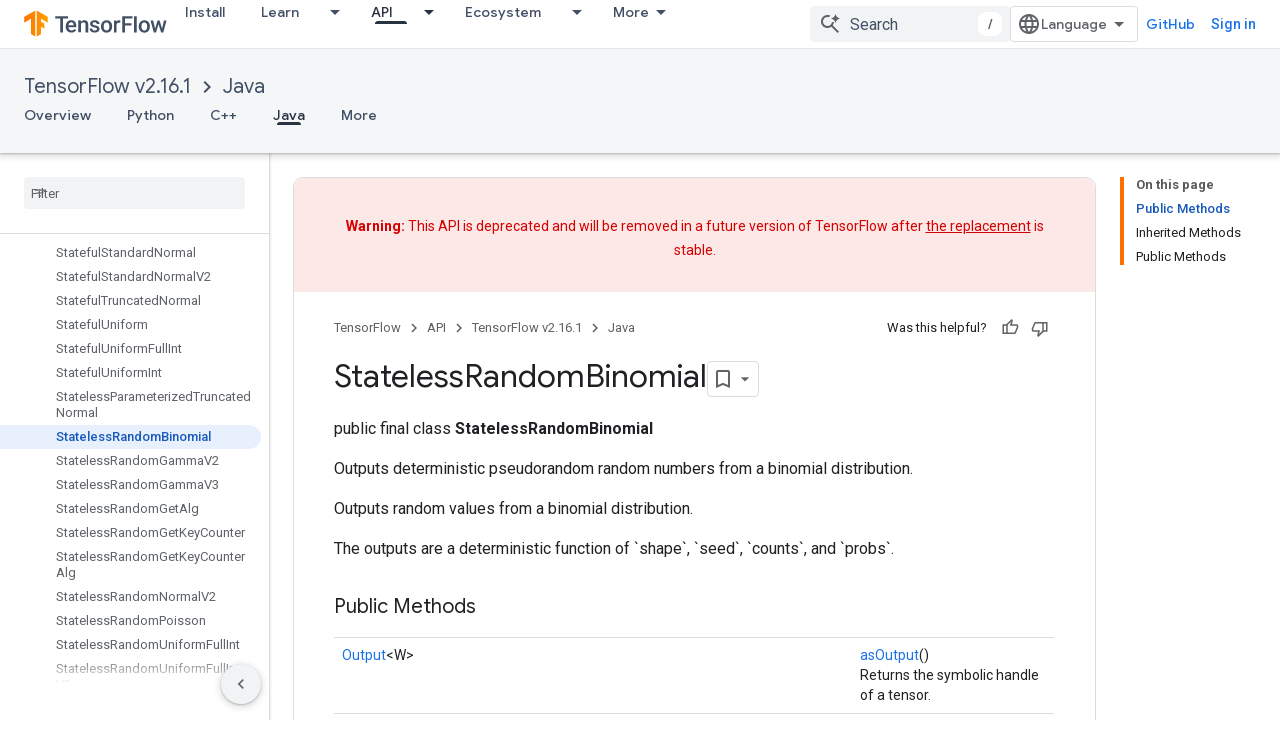

--- FILE ---
content_type: text/html; charset=utf-8
request_url: https://www.tensorflow.org/api_docs/java/org/tensorflow/op/core/StatelessRandomBinomial?authuser=1
body_size: 53537
content:









<!doctype html>
<html 
      lang="en"
      dir="ltr">
  <head>
    <meta name="google-signin-client-id" content="157101835696-ooapojlodmuabs2do2vuhhnf90bccmoi.apps.googleusercontent.com"><meta name="google-signin-scope"
          content="profile email https://www.googleapis.com/auth/developerprofiles https://www.googleapis.com/auth/developerprofiles.award https://www.googleapis.com/auth/devprofiles.full_control.firstparty"><meta property="og:site_name" content="TensorFlow">
    <meta property="og:type" content="website"><meta name="theme-color" content="#ff6f00"><meta charset="utf-8">
    <meta content="IE=Edge" http-equiv="X-UA-Compatible">
    <meta name="viewport" content="width=device-width, initial-scale=1">
    

    <link rel="manifest" href="/_pwa/tensorflow/manifest.json"
          crossorigin="use-credentials">
    <link rel="preconnect" href="//www.gstatic.com" crossorigin>
    <link rel="preconnect" href="//fonts.gstatic.com" crossorigin>
    <link rel="preconnect" href="//fonts.googleapis.com" crossorigin>
    <link rel="preconnect" href="//apis.google.com" crossorigin>
    <link rel="preconnect" href="//www.google-analytics.com" crossorigin><link rel="stylesheet" href="//fonts.googleapis.com/css?family=Google+Sans:400,500|Roboto:400,400italic,500,500italic,700,700italic|Roboto+Mono:400,500,700&display=swap">
      <link rel="stylesheet"
            href="//fonts.googleapis.com/css2?family=Material+Icons&family=Material+Symbols+Outlined&display=block"><link rel="stylesheet" href="https://www.gstatic.com/devrel-devsite/prod/v3df8aae39978de8281d519c083a1ff09816fe422ab8f1bf9f8e360a62fb9949d/tensorflow/css/app.css">
      <link rel="shortcut icon" href="https://www.gstatic.com/devrel-devsite/prod/v3df8aae39978de8281d519c083a1ff09816fe422ab8f1bf9f8e360a62fb9949d/tensorflow/images/favicon.png">
    <link rel="apple-touch-icon" href="https://www.gstatic.com/devrel-devsite/prod/v3df8aae39978de8281d519c083a1ff09816fe422ab8f1bf9f8e360a62fb9949d/tensorflow/images/apple-touch-icon-180x180.png"><link rel="canonical" href="https://www.tensorflow.org/api_docs/java/org/tensorflow/op/core/StatelessRandomBinomial"><link rel="search" type="application/opensearchdescription+xml"
            title="TensorFlow" href="https://www.tensorflow.org/s/opensearch.xml?authuser=1">
      <link rel="alternate" hreflang="en"
          href="https://www.tensorflow.org/api_docs/java/org/tensorflow/op/core/StatelessRandomBinomial" /><link rel="alternate" hreflang="x-default" href="https://www.tensorflow.org/api_docs/java/org/tensorflow/op/core/StatelessRandomBinomial" /><link rel="alternate" hreflang="ar"
          href="https://www.tensorflow.org/api_docs/java/org/tensorflow/op/core/StatelessRandomBinomial?hl=ar" /><link rel="alternate" hreflang="bn"
          href="https://www.tensorflow.org/api_docs/java/org/tensorflow/op/core/StatelessRandomBinomial?hl=bn" /><link rel="alternate" hreflang="fa"
          href="https://www.tensorflow.org/api_docs/java/org/tensorflow/op/core/StatelessRandomBinomial?hl=fa" /><link rel="alternate" hreflang="fr"
          href="https://www.tensorflow.org/api_docs/java/org/tensorflow/op/core/StatelessRandomBinomial?hl=fr" /><link rel="alternate" hreflang="he"
          href="https://www.tensorflow.org/api_docs/java/org/tensorflow/op/core/StatelessRandomBinomial?hl=he" /><link rel="alternate" hreflang="hi"
          href="https://www.tensorflow.org/api_docs/java/org/tensorflow/op/core/StatelessRandomBinomial?hl=hi" /><link rel="alternate" hreflang="id"
          href="https://www.tensorflow.org/api_docs/java/org/tensorflow/op/core/StatelessRandomBinomial?hl=id" /><link rel="alternate" hreflang="it"
          href="https://www.tensorflow.org/api_docs/java/org/tensorflow/op/core/StatelessRandomBinomial?hl=it" /><link rel="alternate" hreflang="ja"
          href="https://www.tensorflow.org/api_docs/java/org/tensorflow/op/core/StatelessRandomBinomial?hl=ja" /><link rel="alternate" hreflang="ko"
          href="https://www.tensorflow.org/api_docs/java/org/tensorflow/op/core/StatelessRandomBinomial?hl=ko" /><link rel="alternate" hreflang="pl"
          href="https://www.tensorflow.org/api_docs/java/org/tensorflow/op/core/StatelessRandomBinomial?hl=pl" /><link rel="alternate" hreflang="pt-BR"
          href="https://www.tensorflow.org/api_docs/java/org/tensorflow/op/core/StatelessRandomBinomial?hl=pt-br" /><link rel="alternate" hreflang="pt"
          href="https://www.tensorflow.org/api_docs/java/org/tensorflow/op/core/StatelessRandomBinomial?hl=pt" /><link rel="alternate" hreflang="ru"
          href="https://www.tensorflow.org/api_docs/java/org/tensorflow/op/core/StatelessRandomBinomial?hl=ru" /><link rel="alternate" hreflang="es"
          href="https://www.tensorflow.org/api_docs/java/org/tensorflow/op/core/StatelessRandomBinomial?hl=es" /><link rel="alternate" hreflang="es-419"
          href="https://www.tensorflow.org/api_docs/java/org/tensorflow/op/core/StatelessRandomBinomial?hl=es-419" /><link rel="alternate" hreflang="th"
          href="https://www.tensorflow.org/api_docs/java/org/tensorflow/op/core/StatelessRandomBinomial?hl=th" /><link rel="alternate" hreflang="tr"
          href="https://www.tensorflow.org/api_docs/java/org/tensorflow/op/core/StatelessRandomBinomial?hl=tr" /><link rel="alternate" hreflang="vi"
          href="https://www.tensorflow.org/api_docs/java/org/tensorflow/op/core/StatelessRandomBinomial?hl=vi" /><title>StatelessRandomBinomial &nbsp;|&nbsp; Java &nbsp;|&nbsp; TensorFlow</title>

<meta property="og:title" content="StatelessRandomBinomial &nbsp;|&nbsp; Java &nbsp;|&nbsp; TensorFlow"><meta property="og:url" content="https://www.tensorflow.org/api_docs/java/org/tensorflow/op/core/StatelessRandomBinomial"><meta property="og:locale" content="en"><script type="application/ld+json">
  {
    "@context": "https://schema.org",
    "@type": "BreadcrumbList",
    "itemListElement": [{
      "@type": "ListItem",
      "position": 1,
      "name": "TensorFlow v2.16.1",
      "item": "https://www.tensorflow.org/api_docs"
    },{
      "@type": "ListItem",
      "position": 2,
      "name": "Java",
      "item": "https://www.tensorflow.org/api_docs/java"
    },{
      "@type": "ListItem",
      "position": 3,
      "name": "StatelessRandomBinomial",
      "item": "https://www.tensorflow.org/api_docs/java/org/tensorflow/op/core/StatelessRandomBinomial"
    }]
  }
  </script>
  






    
      <link rel="stylesheet" href="/extras.css"></head>
  <body class="color-scheme--light"
        template="page"
        theme="tensorflow-theme"
        type="reference"
        
        
        
        layout="docs"
        
        
        
        
        
        display-toc
        pending>
  
    <devsite-progress type="indeterminate" id="app-progress"></devsite-progress>
  
  
    <a href="#main-content" class="skip-link button">
      
      Skip to main content
    </a>
    <section class="devsite-wrapper">
      <devsite-cookie-notification-bar></devsite-cookie-notification-bar><devsite-header role="banner">
  
    





















<div class="devsite-header--inner" data-nosnippet>
  <div class="devsite-top-logo-row-wrapper-wrapper">
    <div class="devsite-top-logo-row-wrapper">
      <div class="devsite-top-logo-row">
        <button type="button" id="devsite-hamburger-menu"
          class="devsite-header-icon-button button-flat material-icons gc-analytics-event"
          data-category="Site-Wide Custom Events"
          data-label="Navigation menu button"
          visually-hidden
          aria-label="Open menu">
        </button>
        
<div class="devsite-product-name-wrapper">

  <a href="/" class="devsite-site-logo-link gc-analytics-event"
   data-category="Site-Wide Custom Events" data-label="Site logo" track-type="globalNav"
   track-name="tensorFlow" track-metadata-position="nav"
   track-metadata-eventDetail="nav">
  
  <picture>
    
    <img src="https://www.gstatic.com/devrel-devsite/prod/v3df8aae39978de8281d519c083a1ff09816fe422ab8f1bf9f8e360a62fb9949d/tensorflow/images/lockup.svg" class="devsite-site-logo" alt="TensorFlow">
  </picture>
  
</a>



  
  
  <span class="devsite-product-name">
    <ul class="devsite-breadcrumb-list"
  >
  
  <li class="devsite-breadcrumb-item
             ">
    
    
    
      
      
    
  </li>
  
</ul>
  </span>

</div>
        <div class="devsite-top-logo-row-middle">
          <div class="devsite-header-upper-tabs">
            
              
              
  <devsite-tabs class="upper-tabs">

    <nav class="devsite-tabs-wrapper" aria-label="Upper tabs">
      
        
          <tab  >
            
    <a href="https://www.tensorflow.org/install?authuser=1"
    class="devsite-tabs-content gc-analytics-event "
      track-metadata-eventdetail="https://www.tensorflow.org/install?authuser=1"
    
       track-type="nav"
       track-metadata-position="nav - install"
       track-metadata-module="primary nav"
       
       
         
           data-category="Site-Wide Custom Events"
         
           data-label="Tab: Install"
         
           track-name="install"
         
       >
    Install
  
    </a>
    
  
          </tab>
        
      
        
          <tab class="devsite-dropdown
    
    
    
    ">
  
    <a href="https://www.tensorflow.org/learn?authuser=1"
    class="devsite-tabs-content gc-analytics-event "
      track-metadata-eventdetail="https://www.tensorflow.org/learn?authuser=1"
    
       track-type="nav"
       track-metadata-position="nav - learn"
       track-metadata-module="primary nav"
       
       
         
           data-category="Site-Wide Custom Events"
         
           data-label="Tab: Learn"
         
           track-name="learn"
         
       >
    Learn
  
    </a>
    
      <button
         aria-haspopup="menu"
         aria-expanded="false"
         aria-label="Dropdown menu for Learn"
         track-type="nav"
         track-metadata-eventdetail="https://www.tensorflow.org/learn?authuser=1"
         track-metadata-position="nav - learn"
         track-metadata-module="primary nav"
         
          
            data-category="Site-Wide Custom Events"
          
            data-label="Tab: Learn"
          
            track-name="learn"
          
        
         class="devsite-tabs-dropdown-toggle devsite-icon devsite-icon-arrow-drop-down"></button>
    
  
  <div class="devsite-tabs-dropdown" role="menu" aria-label="submenu" hidden>
    
    <div class="devsite-tabs-dropdown-content">
      
        <div class="devsite-tabs-dropdown-column
                    tfo-menu-column-learn">
          
            <ul class="devsite-tabs-dropdown-section
                       ">
              
              
              
                <li class="devsite-nav-item">
                  <a href="https://www.tensorflow.org/learn?authuser=1"
                    
                     track-type="nav"
                     track-metadata-eventdetail="https://www.tensorflow.org/learn?authuser=1"
                     track-metadata-position="nav - learn"
                     track-metadata-module="tertiary nav"
                     
                     tooltip
                  >
                    
                    <div class="devsite-nav-item-title">
                      Introduction
                    </div>
                    
                    <div class="devsite-nav-item-description">
                      New to TensorFlow?
                    </div>
                    
                  </a>
                </li>
              
                <li class="devsite-nav-item">
                  <a href="https://www.tensorflow.org/tutorials?authuser=1"
                    
                     track-type="nav"
                     track-metadata-eventdetail="https://www.tensorflow.org/tutorials?authuser=1"
                     track-metadata-position="nav - learn"
                     track-metadata-module="tertiary nav"
                     
                     tooltip
                  >
                    
                    <div class="devsite-nav-item-title">
                      Tutorials
                    </div>
                    
                    <div class="devsite-nav-item-description">
                      Learn how to use TensorFlow with end-to-end examples
                    </div>
                    
                  </a>
                </li>
              
                <li class="devsite-nav-item">
                  <a href="https://www.tensorflow.org/guide?authuser=1"
                    
                     track-type="nav"
                     track-metadata-eventdetail="https://www.tensorflow.org/guide?authuser=1"
                     track-metadata-position="nav - learn"
                     track-metadata-module="tertiary nav"
                     
                     tooltip
                  >
                    
                    <div class="devsite-nav-item-title">
                      Guide
                    </div>
                    
                    <div class="devsite-nav-item-description">
                      Learn framework concepts and components
                    </div>
                    
                  </a>
                </li>
              
                <li class="devsite-nav-item">
                  <a href="https://www.tensorflow.org/resources/learn-ml?authuser=1"
                    
                     track-type="nav"
                     track-metadata-eventdetail="https://www.tensorflow.org/resources/learn-ml?authuser=1"
                     track-metadata-position="nav - learn"
                     track-metadata-module="tertiary nav"
                     
                     tooltip
                  >
                    
                    <div class="devsite-nav-item-title">
                      Learn ML
                    </div>
                    
                    <div class="devsite-nav-item-description">
                      Educational resources to master your path with TensorFlow
                    </div>
                    
                  </a>
                </li>
              
            </ul>
          
        </div>
      
    </div>
  </div>
</tab>
        
      
        
          <tab class="devsite-dropdown
    
    devsite-active
    
    ">
  
    <a href="https://www.tensorflow.org/api?authuser=1"
    class="devsite-tabs-content gc-analytics-event "
      track-metadata-eventdetail="https://www.tensorflow.org/api?authuser=1"
    
       track-type="nav"
       track-metadata-position="nav - api"
       track-metadata-module="primary nav"
       aria-label="API, selected" 
       
         
           data-category="Site-Wide Custom Events"
         
           data-label="Tab: API"
         
           track-name="api"
         
       >
    API
  
    </a>
    
      <button
         aria-haspopup="menu"
         aria-expanded="false"
         aria-label="Dropdown menu for API"
         track-type="nav"
         track-metadata-eventdetail="https://www.tensorflow.org/api?authuser=1"
         track-metadata-position="nav - api"
         track-metadata-module="primary nav"
         
          
            data-category="Site-Wide Custom Events"
          
            data-label="Tab: API"
          
            track-name="api"
          
        
         class="devsite-tabs-dropdown-toggle devsite-icon devsite-icon-arrow-drop-down"></button>
    
  
  <div class="devsite-tabs-dropdown" role="menu" aria-label="submenu" hidden>
    
    <div class="devsite-tabs-dropdown-content">
      
        <div class="devsite-tabs-dropdown-column
                    ">
          
            <ul class="devsite-tabs-dropdown-section
                       ">
              
              
              
                <li class="devsite-nav-item">
                  <a href="https://www.tensorflow.org/api/stable?authuser=1"
                    
                     track-type="nav"
                     track-metadata-eventdetail="https://www.tensorflow.org/api/stable?authuser=1"
                     track-metadata-position="nav - api"
                     track-metadata-module="tertiary nav"
                     
                     tooltip
                  >
                    
                    <div class="devsite-nav-item-title">
                      TensorFlow (v2.16.1)
                    </div>
                    
                  </a>
                </li>
              
                <li class="devsite-nav-item">
                  <a href="https://www.tensorflow.org/versions?authuser=1"
                    
                     track-type="nav"
                     track-metadata-eventdetail="https://www.tensorflow.org/versions?authuser=1"
                     track-metadata-position="nav - api"
                     track-metadata-module="tertiary nav"
                     
                     tooltip
                  >
                    
                    <div class="devsite-nav-item-title">
                      Versions…
                    </div>
                    
                  </a>
                </li>
              
            </ul>
          
        </div>
      
        <div class="devsite-tabs-dropdown-column
                    ">
          
            <ul class="devsite-tabs-dropdown-section
                       ">
              
              
              
                <li class="devsite-nav-item">
                  <a href="https://js.tensorflow.org/api/latest/?authuser=1"
                    
                     track-type="nav"
                     track-metadata-eventdetail="https://js.tensorflow.org/api/latest/?authuser=1"
                     track-metadata-position="nav - api"
                     track-metadata-module="tertiary nav"
                     
                     tooltip
                  >
                    
                    <div class="devsite-nav-item-title">
                      TensorFlow.js
                    </div>
                    
                  </a>
                </li>
              
                <li class="devsite-nav-item">
                  <a href="https://www.tensorflow.org/lite/api_docs?authuser=1"
                    
                     track-type="nav"
                     track-metadata-eventdetail="https://www.tensorflow.org/lite/api_docs?authuser=1"
                     track-metadata-position="nav - api"
                     track-metadata-module="tertiary nav"
                     
                     tooltip
                  >
                    
                    <div class="devsite-nav-item-title">
                      TensorFlow Lite
                    </div>
                    
                  </a>
                </li>
              
                <li class="devsite-nav-item">
                  <a href="https://www.tensorflow.org/tfx/api_docs?authuser=1"
                    
                     track-type="nav"
                     track-metadata-eventdetail="https://www.tensorflow.org/tfx/api_docs?authuser=1"
                     track-metadata-position="nav - api"
                     track-metadata-module="tertiary nav"
                     
                     tooltip
                  >
                    
                    <div class="devsite-nav-item-title">
                      TFX
                    </div>
                    
                  </a>
                </li>
              
            </ul>
          
        </div>
      
    </div>
  </div>
</tab>
        
      
        
          <tab class="devsite-dropdown
    
    
    
    ">
  
    <a href="https://www.tensorflow.org/resources/models-datasets?authuser=1"
    class="devsite-tabs-content gc-analytics-event "
      track-metadata-eventdetail="https://www.tensorflow.org/resources/models-datasets?authuser=1"
    
       track-type="nav"
       track-metadata-position="nav - ecosystem"
       track-metadata-module="primary nav"
       
       
         
           data-category="Site-Wide Custom Events"
         
           data-label="Tab: Ecosystem"
         
           track-name="ecosystem"
         
       >
    Ecosystem
  
    </a>
    
      <button
         aria-haspopup="menu"
         aria-expanded="false"
         aria-label="Dropdown menu for Ecosystem"
         track-type="nav"
         track-metadata-eventdetail="https://www.tensorflow.org/resources/models-datasets?authuser=1"
         track-metadata-position="nav - ecosystem"
         track-metadata-module="primary nav"
         
          
            data-category="Site-Wide Custom Events"
          
            data-label="Tab: Ecosystem"
          
            track-name="ecosystem"
          
        
         class="devsite-tabs-dropdown-toggle devsite-icon devsite-icon-arrow-drop-down"></button>
    
  
  <div class="devsite-tabs-dropdown" role="menu" aria-label="submenu" hidden>
    
    <div class="devsite-tabs-dropdown-content">
      
        <div class="devsite-tabs-dropdown-column
                    ">
          
            <ul class="devsite-tabs-dropdown-section
                       ">
              
                <li class="devsite-nav-title" role="heading" tooltip>LIBRARIES</li>
              
              
              
                <li class="devsite-nav-item">
                  <a href="https://www.tensorflow.org/js?authuser=1"
                    
                     track-type="nav"
                     track-metadata-eventdetail="https://www.tensorflow.org/js?authuser=1"
                     track-metadata-position="nav - ecosystem"
                     track-metadata-module="tertiary nav"
                     
                       track-metadata-module_headline="libraries"
                     
                     tooltip
                  >
                    
                    <div class="devsite-nav-item-title">
                      TensorFlow.js
                    </div>
                    
                    <div class="devsite-nav-item-description">
                      Develop web ML applications in JavaScript
                    </div>
                    
                  </a>
                </li>
              
                <li class="devsite-nav-item">
                  <a href="https://www.tensorflow.org/lite?authuser=1"
                    
                     track-type="nav"
                     track-metadata-eventdetail="https://www.tensorflow.org/lite?authuser=1"
                     track-metadata-position="nav - ecosystem"
                     track-metadata-module="tertiary nav"
                     
                       track-metadata-module_headline="libraries"
                     
                     tooltip
                  >
                    
                    <div class="devsite-nav-item-title">
                      TensorFlow Lite
                    </div>
                    
                    <div class="devsite-nav-item-description">
                      Deploy ML on mobile, microcontrollers and other edge devices
                    </div>
                    
                  </a>
                </li>
              
                <li class="devsite-nav-item">
                  <a href="https://www.tensorflow.org/tfx?authuser=1"
                    
                     track-type="nav"
                     track-metadata-eventdetail="https://www.tensorflow.org/tfx?authuser=1"
                     track-metadata-position="nav - ecosystem"
                     track-metadata-module="tertiary nav"
                     
                       track-metadata-module_headline="libraries"
                     
                     tooltip
                  >
                    
                    <div class="devsite-nav-item-title">
                      TFX
                    </div>
                    
                    <div class="devsite-nav-item-description">
                      Build production ML pipelines
                    </div>
                    
                  </a>
                </li>
              
                <li class="devsite-nav-item">
                  <a href="https://www.tensorflow.org/resources/libraries-extensions?authuser=1"
                    
                     track-type="nav"
                     track-metadata-eventdetail="https://www.tensorflow.org/resources/libraries-extensions?authuser=1"
                     track-metadata-position="nav - ecosystem"
                     track-metadata-module="tertiary nav"
                     
                       track-metadata-module_headline="libraries"
                     
                     tooltip
                  >
                    
                    <div class="devsite-nav-item-title">
                      All libraries
                    </div>
                    
                    <div class="devsite-nav-item-description">
                      Create advanced models and extend TensorFlow
                    </div>
                    
                  </a>
                </li>
              
            </ul>
          
        </div>
      
        <div class="devsite-tabs-dropdown-column
                    ">
          
            <ul class="devsite-tabs-dropdown-section
                       ">
              
                <li class="devsite-nav-title" role="heading" tooltip>RESOURCES</li>
              
              
              
                <li class="devsite-nav-item">
                  <a href="https://www.tensorflow.org/resources/models-datasets?authuser=1"
                    
                     track-type="nav"
                     track-metadata-eventdetail="https://www.tensorflow.org/resources/models-datasets?authuser=1"
                     track-metadata-position="nav - ecosystem"
                     track-metadata-module="tertiary nav"
                     
                       track-metadata-module_headline="resources"
                     
                     tooltip
                  >
                    
                    <div class="devsite-nav-item-title">
                      Models & datasets
                    </div>
                    
                    <div class="devsite-nav-item-description">
                      Pre-trained models and datasets built by Google and the community
                    </div>
                    
                  </a>
                </li>
              
                <li class="devsite-nav-item">
                  <a href="https://www.tensorflow.org/resources/tools?authuser=1"
                    
                     track-type="nav"
                     track-metadata-eventdetail="https://www.tensorflow.org/resources/tools?authuser=1"
                     track-metadata-position="nav - ecosystem"
                     track-metadata-module="tertiary nav"
                     
                       track-metadata-module_headline="resources"
                     
                     tooltip
                  >
                    
                    <div class="devsite-nav-item-title">
                      Tools
                    </div>
                    
                    <div class="devsite-nav-item-description">
                      Tools to support and accelerate TensorFlow workflows
                    </div>
                    
                  </a>
                </li>
              
                <li class="devsite-nav-item">
                  <a href="https://www.tensorflow.org/responsible_ai?authuser=1"
                    
                     track-type="nav"
                     track-metadata-eventdetail="https://www.tensorflow.org/responsible_ai?authuser=1"
                     track-metadata-position="nav - ecosystem"
                     track-metadata-module="tertiary nav"
                     
                       track-metadata-module_headline="resources"
                     
                     tooltip
                  >
                    
                    <div class="devsite-nav-item-title">
                      Responsible AI
                    </div>
                    
                    <div class="devsite-nav-item-description">
                      Resources for every stage of the ML workflow
                    </div>
                    
                  </a>
                </li>
              
                <li class="devsite-nav-item">
                  <a href="https://www.tensorflow.org/resources/recommendation-systems?authuser=1"
                    
                     track-type="nav"
                     track-metadata-eventdetail="https://www.tensorflow.org/resources/recommendation-systems?authuser=1"
                     track-metadata-position="nav - ecosystem"
                     track-metadata-module="tertiary nav"
                     
                       track-metadata-module_headline="resources"
                     
                     tooltip
                  >
                    
                    <div class="devsite-nav-item-title">
                      Recommendation systems
                    </div>
                    
                    <div class="devsite-nav-item-description">
                      Build recommendation systems with open source tools
                    </div>
                    
                  </a>
                </li>
              
            </ul>
          
        </div>
      
    </div>
  </div>
</tab>
        
      
        
          <tab class="devsite-dropdown
    
    
    
    ">
  
    <a href="https://www.tensorflow.org/community?authuser=1"
    class="devsite-tabs-content gc-analytics-event "
      track-metadata-eventdetail="https://www.tensorflow.org/community?authuser=1"
    
       track-type="nav"
       track-metadata-position="nav - community"
       track-metadata-module="primary nav"
       
       
         
           data-category="Site-Wide Custom Events"
         
           data-label="Tab: Community"
         
           track-name="community"
         
       >
    Community
  
    </a>
    
      <button
         aria-haspopup="menu"
         aria-expanded="false"
         aria-label="Dropdown menu for Community"
         track-type="nav"
         track-metadata-eventdetail="https://www.tensorflow.org/community?authuser=1"
         track-metadata-position="nav - community"
         track-metadata-module="primary nav"
         
          
            data-category="Site-Wide Custom Events"
          
            data-label="Tab: Community"
          
            track-name="community"
          
        
         class="devsite-tabs-dropdown-toggle devsite-icon devsite-icon-arrow-drop-down"></button>
    
  
  <div class="devsite-tabs-dropdown" role="menu" aria-label="submenu" hidden>
    
    <div class="devsite-tabs-dropdown-content">
      
        <div class="devsite-tabs-dropdown-column
                    ">
          
            <ul class="devsite-tabs-dropdown-section
                       ">
              
              
              
                <li class="devsite-nav-item">
                  <a href="https://www.tensorflow.org/community/groups?authuser=1"
                    
                     track-type="nav"
                     track-metadata-eventdetail="https://www.tensorflow.org/community/groups?authuser=1"
                     track-metadata-position="nav - community"
                     track-metadata-module="tertiary nav"
                     
                     tooltip
                  >
                    
                    <div class="devsite-nav-item-title">
                      Groups
                    </div>
                    
                    <div class="devsite-nav-item-description">
                      User groups, interest groups and mailing lists
                    </div>
                    
                  </a>
                </li>
              
                <li class="devsite-nav-item">
                  <a href="https://www.tensorflow.org/community/contribute?authuser=1"
                    
                     track-type="nav"
                     track-metadata-eventdetail="https://www.tensorflow.org/community/contribute?authuser=1"
                     track-metadata-position="nav - community"
                     track-metadata-module="tertiary nav"
                     
                     tooltip
                  >
                    
                    <div class="devsite-nav-item-title">
                      Contribute
                    </div>
                    
                    <div class="devsite-nav-item-description">
                      Guide for contributing to code and documentation
                    </div>
                    
                  </a>
                </li>
              
                <li class="devsite-nav-item">
                  <a href="https://blog.tensorflow.org/?authuser=1"
                    
                     track-type="nav"
                     track-metadata-eventdetail="https://blog.tensorflow.org/?authuser=1"
                     track-metadata-position="nav - community"
                     track-metadata-module="tertiary nav"
                     
                     tooltip
                  >
                    
                    <div class="devsite-nav-item-title">
                      Blog
                    </div>
                    
                    <div class="devsite-nav-item-description">
                      Stay up to date with all things TensorFlow
                    </div>
                    
                  </a>
                </li>
              
                <li class="devsite-nav-item">
                  <a href="https://discuss.tensorflow.org?authuser=1"
                    
                     track-type="nav"
                     track-metadata-eventdetail="https://discuss.tensorflow.org?authuser=1"
                     track-metadata-position="nav - community"
                     track-metadata-module="tertiary nav"
                     
                     tooltip
                  >
                    
                    <div class="devsite-nav-item-title">
                      Forum
                    </div>
                    
                    <div class="devsite-nav-item-description">
                      Discussion platform for the TensorFlow community
                    </div>
                    
                  </a>
                </li>
              
            </ul>
          
        </div>
      
    </div>
  </div>
</tab>
        
      
        
          <tab class="devsite-dropdown
    
    
    
    ">
  
    <a href="https://www.tensorflow.org/about?authuser=1"
    class="devsite-tabs-content gc-analytics-event "
      track-metadata-eventdetail="https://www.tensorflow.org/about?authuser=1"
    
       track-type="nav"
       track-metadata-position="nav - why tensorflow"
       track-metadata-module="primary nav"
       
       
         
           data-category="Site-Wide Custom Events"
         
           data-label="Tab: Why TensorFlow"
         
           track-name="why tensorflow"
         
       >
    Why TensorFlow
  
    </a>
    
      <button
         aria-haspopup="menu"
         aria-expanded="false"
         aria-label="Dropdown menu for Why TensorFlow"
         track-type="nav"
         track-metadata-eventdetail="https://www.tensorflow.org/about?authuser=1"
         track-metadata-position="nav - why tensorflow"
         track-metadata-module="primary nav"
         
          
            data-category="Site-Wide Custom Events"
          
            data-label="Tab: Why TensorFlow"
          
            track-name="why tensorflow"
          
        
         class="devsite-tabs-dropdown-toggle devsite-icon devsite-icon-arrow-drop-down"></button>
    
  
  <div class="devsite-tabs-dropdown" role="menu" aria-label="submenu" hidden>
    
    <div class="devsite-tabs-dropdown-content">
      
        <div class="devsite-tabs-dropdown-column
                    ">
          
            <ul class="devsite-tabs-dropdown-section
                       ">
              
              
              
                <li class="devsite-nav-item">
                  <a href="https://www.tensorflow.org/about?authuser=1"
                    
                     track-type="nav"
                     track-metadata-eventdetail="https://www.tensorflow.org/about?authuser=1"
                     track-metadata-position="nav - why tensorflow"
                     track-metadata-module="tertiary nav"
                     
                     tooltip
                  >
                    
                    <div class="devsite-nav-item-title">
                      About
                    </div>
                    
                  </a>
                </li>
              
                <li class="devsite-nav-item">
                  <a href="https://www.tensorflow.org/about/case-studies?authuser=1"
                    
                     track-type="nav"
                     track-metadata-eventdetail="https://www.tensorflow.org/about/case-studies?authuser=1"
                     track-metadata-position="nav - why tensorflow"
                     track-metadata-module="tertiary nav"
                     
                     tooltip
                  >
                    
                    <div class="devsite-nav-item-title">
                      Case studies
                    </div>
                    
                  </a>
                </li>
              
            </ul>
          
        </div>
      
    </div>
  </div>
</tab>
        
      
    </nav>

  </devsite-tabs>

            
           </div>
          
<devsite-search
    enable-signin
    enable-search
    enable-suggestions
      enable-query-completion
    
    enable-search-summaries
    project-name="Java"
    tenant-name="TensorFlow"
    
    
    
    
    
    >
  <form class="devsite-search-form" action="https://www.tensorflow.org/s/results?authuser=1" method="GET">
    <div class="devsite-search-container">
      <button type="button"
              search-open
              class="devsite-search-button devsite-header-icon-button button-flat material-icons"
              
              aria-label="Open search"></button>
      <div class="devsite-searchbox">
        <input
          aria-activedescendant=""
          aria-autocomplete="list"
          
          aria-label="Search"
          aria-expanded="false"
          aria-haspopup="listbox"
          autocomplete="off"
          class="devsite-search-field devsite-search-query"
          name="q"
          
          placeholder="Search"
          role="combobox"
          type="text"
          value=""
          >
          <div class="devsite-search-image material-icons" aria-hidden="true">
            
              <svg class="devsite-search-ai-image" width="24" height="24" viewBox="0 0 24 24" fill="none" xmlns="http://www.w3.org/2000/svg">
                  <g clip-path="url(#clip0_6641_386)">
                    <path d="M19.6 21L13.3 14.7C12.8 15.1 12.225 15.4167 11.575 15.65C10.925 15.8833 10.2333 16 9.5 16C7.68333 16 6.14167 15.375 4.875 14.125C3.625 12.8583 3 11.3167 3 9.5C3 7.68333 3.625 6.15 4.875 4.9C6.14167 3.63333 7.68333 3 9.5 3C10.0167 3 10.5167 3.05833 11 3.175C11.4833 3.275 11.9417 3.43333 12.375 3.65L10.825 5.2C10.6083 5.13333 10.3917 5.08333 10.175 5.05C9.95833 5.01667 9.73333 5 9.5 5C8.25 5 7.18333 5.44167 6.3 6.325C5.43333 7.19167 5 8.25 5 9.5C5 10.75 5.43333 11.8167 6.3 12.7C7.18333 13.5667 8.25 14 9.5 14C10.6667 14 11.6667 13.625 12.5 12.875C13.35 12.1083 13.8417 11.15 13.975 10H15.975C15.925 10.6333 15.7833 11.2333 15.55 11.8C15.3333 12.3667 15.05 12.8667 14.7 13.3L21 19.6L19.6 21ZM17.5 12C17.5 10.4667 16.9667 9.16667 15.9 8.1C14.8333 7.03333 13.5333 6.5 12 6.5C13.5333 6.5 14.8333 5.96667 15.9 4.9C16.9667 3.83333 17.5 2.53333 17.5 0.999999C17.5 2.53333 18.0333 3.83333 19.1 4.9C20.1667 5.96667 21.4667 6.5 23 6.5C21.4667 6.5 20.1667 7.03333 19.1 8.1C18.0333 9.16667 17.5 10.4667 17.5 12Z" fill="#5F6368"/>
                  </g>
                <defs>
                <clipPath id="clip0_6641_386">
                <rect width="24" height="24" fill="white"/>
                </clipPath>
                </defs>
              </svg>
            
          </div>
          <div class="devsite-search-shortcut-icon-container" aria-hidden="true">
            <kbd class="devsite-search-shortcut-icon">/</kbd>
          </div>
      </div>
    </div>
  </form>
  <button type="button"
          search-close
          class="devsite-search-button devsite-header-icon-button button-flat material-icons"
          
          aria-label="Close search"></button>
</devsite-search>

        </div>

        

          

          

          

          
<devsite-language-selector>
  <ul role="presentation">
    
    
    <li role="presentation">
      <a role="menuitem" lang="en"
        >English</a>
    </li>
    
    <li role="presentation">
      <a role="menuitem" lang="es"
        >Español</a>
    </li>
    
    <li role="presentation">
      <a role="menuitem" lang="es_419"
        >Español – América Latina</a>
    </li>
    
    <li role="presentation">
      <a role="menuitem" lang="fr"
        >Français</a>
    </li>
    
    <li role="presentation">
      <a role="menuitem" lang="id"
        >Indonesia</a>
    </li>
    
    <li role="presentation">
      <a role="menuitem" lang="it"
        >Italiano</a>
    </li>
    
    <li role="presentation">
      <a role="menuitem" lang="pl"
        >Polski</a>
    </li>
    
    <li role="presentation">
      <a role="menuitem" lang="pt"
        >Português</a>
    </li>
    
    <li role="presentation">
      <a role="menuitem" lang="pt_br"
        >Português – Brasil</a>
    </li>
    
    <li role="presentation">
      <a role="menuitem" lang="vi"
        >Tiếng Việt</a>
    </li>
    
    <li role="presentation">
      <a role="menuitem" lang="tr"
        >Türkçe</a>
    </li>
    
    <li role="presentation">
      <a role="menuitem" lang="ru"
        >Русский</a>
    </li>
    
    <li role="presentation">
      <a role="menuitem" lang="he"
        >עברית</a>
    </li>
    
    <li role="presentation">
      <a role="menuitem" lang="ar"
        >العربيّة</a>
    </li>
    
    <li role="presentation">
      <a role="menuitem" lang="fa"
        >فارسی</a>
    </li>
    
    <li role="presentation">
      <a role="menuitem" lang="hi"
        >हिंदी</a>
    </li>
    
    <li role="presentation">
      <a role="menuitem" lang="bn"
        >বাংলা</a>
    </li>
    
    <li role="presentation">
      <a role="menuitem" lang="th"
        >ภาษาไทย</a>
    </li>
    
    <li role="presentation">
      <a role="menuitem" lang="zh_cn"
        >中文 – 简体</a>
    </li>
    
    <li role="presentation">
      <a role="menuitem" lang="ja"
        >日本語</a>
    </li>
    
    <li role="presentation">
      <a role="menuitem" lang="ko"
        >한국어</a>
    </li>
    
  </ul>
</devsite-language-selector>


          
            <a class="devsite-header-link devsite-top-button button gc-analytics-event "
    href="//github.com/tensorflow"
    data-category="Site-Wide Custom Events"
    data-label="Site header link: GitHub"
    >
  GitHub
</a>
          

        

        
          <devsite-user 
                        
                        
                          enable-profiles
                        
                        
                        id="devsite-user">
            
              
              <span class="button devsite-top-button" aria-hidden="true" visually-hidden>Sign in</span>
            
          </devsite-user>
        
        
        
      </div>
    </div>
  </div>



  <div class="devsite-collapsible-section
    ">
    <div class="devsite-header-background">
      
        
          <div class="devsite-product-id-row"
           >
            <div class="devsite-product-description-row">
              
                
                <div class="devsite-product-id">
                  
                  
                  
                    <ul class="devsite-breadcrumb-list"
  
    aria-label="Lower header breadcrumb">
  
  <li class="devsite-breadcrumb-item
             ">
    
    
    
      
        
  <a href="https://www.tensorflow.org/api_docs?authuser=1"
      
        class="devsite-breadcrumb-link gc-analytics-event"
      
        data-category="Site-Wide Custom Events"
      
        data-label="Lower Header"
      
        data-value="1"
      
        track-type="globalNav"
      
        track-name="breadcrumb"
      
        track-metadata-position="1"
      
        track-metadata-eventdetail="TensorFlow v2.16.1"
      
    >
    
          TensorFlow v2.16.1
        
  </a>
  
      
    
  </li>
  
  <li class="devsite-breadcrumb-item
             ">
    
      
      <div class="devsite-breadcrumb-guillemet material-icons" aria-hidden="true"></div>
    
    
    
      
        
  <a href="https://www.tensorflow.org/api_docs/java?authuser=1"
      
        class="devsite-breadcrumb-link gc-analytics-event"
      
        data-category="Site-Wide Custom Events"
      
        data-label="Lower Header"
      
        data-value="2"
      
        track-type="globalNav"
      
        track-name="breadcrumb"
      
        track-metadata-position="2"
      
        track-metadata-eventdetail="Java"
      
    >
    
          Java
        
  </a>
  
      
    
  </li>
  
</ul>
                </div>
                
              
              
            </div>
            
          </div>
          
        
      
      
        <div class="devsite-doc-set-nav-row">
          
          
            
            
  <devsite-tabs class="lower-tabs">

    <nav class="devsite-tabs-wrapper" aria-label="Lower tabs">
      
        
          <tab  >
            
    <a href="https://www.tensorflow.org/api_docs?authuser=1"
    class="devsite-tabs-content gc-analytics-event "
      track-metadata-eventdetail="https://www.tensorflow.org/api_docs?authuser=1"
    
       track-type="nav"
       track-metadata-position="nav - overview"
       track-metadata-module="primary nav"
       
       
         
           data-category="Site-Wide Custom Events"
         
           data-label="Tab: Overview"
         
           track-name="overview"
         
       >
    Overview
  
    </a>
    
  
          </tab>
        
      
        
          <tab  >
            
    <a href="https://www.tensorflow.org/api_docs/python/tf?authuser=1"
    class="devsite-tabs-content gc-analytics-event "
      track-metadata-eventdetail="https://www.tensorflow.org/api_docs/python/tf?authuser=1"
    
       track-type="nav"
       track-metadata-position="nav - python"
       track-metadata-module="primary nav"
       
       
         
           data-category="Site-Wide Custom Events"
         
           data-label="Tab: Python"
         
           track-name="python"
         
       >
    Python
  
    </a>
    
  
          </tab>
        
      
        
          <tab  >
            
    <a href="https://www.tensorflow.org/api_docs/cc?authuser=1"
    class="devsite-tabs-content gc-analytics-event "
      track-metadata-eventdetail="https://www.tensorflow.org/api_docs/cc?authuser=1"
    
       track-type="nav"
       track-metadata-position="nav - c++"
       track-metadata-module="primary nav"
       
       
         
           data-category="Site-Wide Custom Events"
         
           data-label="Tab: C++"
         
           track-name="c++"
         
       >
    C++
  
    </a>
    
  
          </tab>
        
      
        
          <tab  class="devsite-active">
            
    <a href="https://www.tensorflow.org/api_docs/java/org/tensorflow/package-summary?authuser=1"
    class="devsite-tabs-content gc-analytics-event "
      track-metadata-eventdetail="https://www.tensorflow.org/api_docs/java/org/tensorflow/package-summary?authuser=1"
    
       track-type="nav"
       track-metadata-position="nav - java"
       track-metadata-module="primary nav"
       aria-label="Java, selected" 
       
         
           data-category="Site-Wide Custom Events"
         
           data-label="Tab: Java"
         
           track-name="java"
         
       >
    Java
  
    </a>
    
  
          </tab>
        
      
        
          <tab  >
            
    <a href="https://www.tensorflow.org/api_docs/more?authuser=1"
    class="devsite-tabs-content gc-analytics-event "
      track-metadata-eventdetail="https://www.tensorflow.org/api_docs/more?authuser=1"
    
       track-type="nav"
       track-metadata-position="nav - more"
       track-metadata-module="primary nav"
       
       
         
           data-category="Site-Wide Custom Events"
         
           data-label="Tab: More"
         
           track-name="more"
         
       >
    More
  
    </a>
    
  
          </tab>
        
      
    </nav>

  </devsite-tabs>

          
          
        </div>
      
    </div>
  </div>

</div>



  

  
</devsite-header>
      <devsite-book-nav scrollbars >
        
          





















<div class="devsite-book-nav-filter"
     >
  <span class="filter-list-icon material-icons" aria-hidden="true"></span>
  <input type="text"
         placeholder="Filter"
         
         aria-label="Type to filter"
         role="searchbox">
  
  <span class="filter-clear-button hidden"
        data-title="Clear filter"
        aria-label="Clear filter"
        role="button"
        tabindex="0"></span>
</div>

<nav class="devsite-book-nav devsite-nav nocontent"
     aria-label="Side menu">
  <div class="devsite-mobile-header">
    <button type="button"
            id="devsite-close-nav"
            class="devsite-header-icon-button button-flat material-icons gc-analytics-event"
            data-category="Site-Wide Custom Events"
            data-label="Close navigation"
            aria-label="Close navigation">
    </button>
    <div class="devsite-product-name-wrapper">

  <a href="/" class="devsite-site-logo-link gc-analytics-event"
   data-category="Site-Wide Custom Events" data-label="Site logo" track-type="globalNav"
   track-name="tensorFlow" track-metadata-position="nav"
   track-metadata-eventDetail="nav">
  
  <picture>
    
    <img src="https://www.gstatic.com/devrel-devsite/prod/v3df8aae39978de8281d519c083a1ff09816fe422ab8f1bf9f8e360a62fb9949d/tensorflow/images/lockup.svg" class="devsite-site-logo" alt="TensorFlow">
  </picture>
  
</a>


  
      <span class="devsite-product-name">
        
        
        <ul class="devsite-breadcrumb-list"
  >
  
  <li class="devsite-breadcrumb-item
             ">
    
    
    
      
      
    
  </li>
  
</ul>
      </span>
    

</div>
  </div>

  <div class="devsite-book-nav-wrapper">
    <div class="devsite-mobile-nav-top">
      
        <ul class="devsite-nav-list">
          
            <li class="devsite-nav-item">
              
  
  <a href="/install"
    
       class="devsite-nav-title gc-analytics-event
              
              "
    

    
      
        data-category="Site-Wide Custom Events"
      
        data-label="Tab: Install"
      
        track-name="install"
      
    
     data-category="Site-Wide Custom Events"
     data-label="Responsive Tab: Install"
     track-type="globalNav"
     track-metadata-eventDetail="globalMenu"
     track-metadata-position="nav">
  
    <span class="devsite-nav-text" tooltip >
      Install
   </span>
    
  
  </a>
  

  
              
            </li>
          
            <li class="devsite-nav-item">
              
  
  <a href="/learn"
    
       class="devsite-nav-title gc-analytics-event
              
              "
    

    
      
        data-category="Site-Wide Custom Events"
      
        data-label="Tab: Learn"
      
        track-name="learn"
      
    
     data-category="Site-Wide Custom Events"
     data-label="Responsive Tab: Learn"
     track-type="globalNav"
     track-metadata-eventDetail="globalMenu"
     track-metadata-position="nav">
  
    <span class="devsite-nav-text" tooltip >
      Learn
   </span>
    
  
  </a>
  

  
    <ul class="devsite-nav-responsive-tabs devsite-nav-has-menu
               ">
      
<li class="devsite-nav-item">

  
  <span
    
       class="devsite-nav-title"
       tooltip
    
    
      
        data-category="Site-Wide Custom Events"
      
        data-label="Tab: Learn"
      
        track-name="learn"
      
    >
  
    <span class="devsite-nav-text" tooltip menu="Learn">
      More
   </span>
    
    <span class="devsite-nav-icon material-icons" data-icon="forward"
          menu="Learn">
    </span>
    
  
  </span>
  

</li>

    </ul>
  
              
            </li>
          
            <li class="devsite-nav-item">
              
  
  <a href="/api"
    
       class="devsite-nav-title gc-analytics-event
              
              devsite-nav-active"
    

    
      
        data-category="Site-Wide Custom Events"
      
        data-label="Tab: API"
      
        track-name="api"
      
    
     data-category="Site-Wide Custom Events"
     data-label="Responsive Tab: API"
     track-type="globalNav"
     track-metadata-eventDetail="globalMenu"
     track-metadata-position="nav">
  
    <span class="devsite-nav-text" tooltip >
      API
   </span>
    
  
  </a>
  

  
    <ul class="devsite-nav-responsive-tabs devsite-nav-has-menu
               ">
      
<li class="devsite-nav-item">

  
  <span
    
       class="devsite-nav-title"
       tooltip
    
    
      
        data-category="Site-Wide Custom Events"
      
        data-label="Tab: API"
      
        track-name="api"
      
    >
  
    <span class="devsite-nav-text" tooltip menu="API">
      More
   </span>
    
    <span class="devsite-nav-icon material-icons" data-icon="forward"
          menu="API">
    </span>
    
  
  </span>
  

</li>

    </ul>
  
              
                <ul class="devsite-nav-responsive-tabs">
                  
                    
                    
                    
                    <li class="devsite-nav-item">
                      
  
  <a href="/api_docs"
    
       class="devsite-nav-title gc-analytics-event
              
              "
    

    
      
        data-category="Site-Wide Custom Events"
      
        data-label="Tab: Overview"
      
        track-name="overview"
      
    
     data-category="Site-Wide Custom Events"
     data-label="Responsive Tab: Overview"
     track-type="globalNav"
     track-metadata-eventDetail="globalMenu"
     track-metadata-position="nav">
  
    <span class="devsite-nav-text" tooltip >
      Overview
   </span>
    
  
  </a>
  

  
                    </li>
                  
                    
                    
                    
                    <li class="devsite-nav-item">
                      
  
  <a href="/api_docs/python/tf"
    
       class="devsite-nav-title gc-analytics-event
              
              "
    

    
      
        data-category="Site-Wide Custom Events"
      
        data-label="Tab: Python"
      
        track-name="python"
      
    
     data-category="Site-Wide Custom Events"
     data-label="Responsive Tab: Python"
     track-type="globalNav"
     track-metadata-eventDetail="globalMenu"
     track-metadata-position="nav">
  
    <span class="devsite-nav-text" tooltip >
      Python
   </span>
    
  
  </a>
  

  
                    </li>
                  
                    
                    
                    
                    <li class="devsite-nav-item">
                      
  
  <a href="/api_docs/cc"
    
       class="devsite-nav-title gc-analytics-event
              
              "
    

    
      
        data-category="Site-Wide Custom Events"
      
        data-label="Tab: C++"
      
        track-name="c++"
      
    
     data-category="Site-Wide Custom Events"
     data-label="Responsive Tab: C++"
     track-type="globalNav"
     track-metadata-eventDetail="globalMenu"
     track-metadata-position="nav">
  
    <span class="devsite-nav-text" tooltip >
      C++
   </span>
    
  
  </a>
  

  
                    </li>
                  
                    
                    
                    
                    <li class="devsite-nav-item">
                      
  
  <a href="/api_docs/java/org/tensorflow/package-summary"
    
       class="devsite-nav-title gc-analytics-event
              
              devsite-nav-active"
    

    
      
        data-category="Site-Wide Custom Events"
      
        data-label="Tab: Java"
      
        track-name="java"
      
    
     data-category="Site-Wide Custom Events"
     data-label="Responsive Tab: Java"
     track-type="globalNav"
     track-metadata-eventDetail="globalMenu"
     track-metadata-position="nav">
  
    <span class="devsite-nav-text" tooltip menu="_book">
      Java
   </span>
    
  
  </a>
  

  
                    </li>
                  
                    
                    
                    
                    <li class="devsite-nav-item">
                      
  
  <a href="/api_docs/more"
    
       class="devsite-nav-title gc-analytics-event
              
              "
    

    
      
        data-category="Site-Wide Custom Events"
      
        data-label="Tab: More"
      
        track-name="more"
      
    
     data-category="Site-Wide Custom Events"
     data-label="Responsive Tab: More"
     track-type="globalNav"
     track-metadata-eventDetail="globalMenu"
     track-metadata-position="nav">
  
    <span class="devsite-nav-text" tooltip >
      More
   </span>
    
  
  </a>
  

  
                    </li>
                  
                </ul>
              
            </li>
          
            <li class="devsite-nav-item">
              
  
  <a href="/resources/models-datasets"
    
       class="devsite-nav-title gc-analytics-event
              
              "
    

    
      
        data-category="Site-Wide Custom Events"
      
        data-label="Tab: Ecosystem"
      
        track-name="ecosystem"
      
    
     data-category="Site-Wide Custom Events"
     data-label="Responsive Tab: Ecosystem"
     track-type="globalNav"
     track-metadata-eventDetail="globalMenu"
     track-metadata-position="nav">
  
    <span class="devsite-nav-text" tooltip >
      Ecosystem
   </span>
    
  
  </a>
  

  
    <ul class="devsite-nav-responsive-tabs devsite-nav-has-menu
               ">
      
<li class="devsite-nav-item">

  
  <span
    
       class="devsite-nav-title"
       tooltip
    
    
      
        data-category="Site-Wide Custom Events"
      
        data-label="Tab: Ecosystem"
      
        track-name="ecosystem"
      
    >
  
    <span class="devsite-nav-text" tooltip menu="Ecosystem">
      More
   </span>
    
    <span class="devsite-nav-icon material-icons" data-icon="forward"
          menu="Ecosystem">
    </span>
    
  
  </span>
  

</li>

    </ul>
  
              
            </li>
          
            <li class="devsite-nav-item">
              
  
  <a href="/community"
    
       class="devsite-nav-title gc-analytics-event
              
              "
    

    
      
        data-category="Site-Wide Custom Events"
      
        data-label="Tab: Community"
      
        track-name="community"
      
    
     data-category="Site-Wide Custom Events"
     data-label="Responsive Tab: Community"
     track-type="globalNav"
     track-metadata-eventDetail="globalMenu"
     track-metadata-position="nav">
  
    <span class="devsite-nav-text" tooltip >
      Community
   </span>
    
  
  </a>
  

  
    <ul class="devsite-nav-responsive-tabs devsite-nav-has-menu
               ">
      
<li class="devsite-nav-item">

  
  <span
    
       class="devsite-nav-title"
       tooltip
    
    
      
        data-category="Site-Wide Custom Events"
      
        data-label="Tab: Community"
      
        track-name="community"
      
    >
  
    <span class="devsite-nav-text" tooltip menu="Community">
      More
   </span>
    
    <span class="devsite-nav-icon material-icons" data-icon="forward"
          menu="Community">
    </span>
    
  
  </span>
  

</li>

    </ul>
  
              
            </li>
          
            <li class="devsite-nav-item">
              
  
  <a href="/about"
    
       class="devsite-nav-title gc-analytics-event
              
              "
    

    
      
        data-category="Site-Wide Custom Events"
      
        data-label="Tab: Why TensorFlow"
      
        track-name="why tensorflow"
      
    
     data-category="Site-Wide Custom Events"
     data-label="Responsive Tab: Why TensorFlow"
     track-type="globalNav"
     track-metadata-eventDetail="globalMenu"
     track-metadata-position="nav">
  
    <span class="devsite-nav-text" tooltip >
      Why TensorFlow
   </span>
    
  
  </a>
  

  
    <ul class="devsite-nav-responsive-tabs devsite-nav-has-menu
               ">
      
<li class="devsite-nav-item">

  
  <span
    
       class="devsite-nav-title"
       tooltip
    
    
      
        data-category="Site-Wide Custom Events"
      
        data-label="Tab: Why TensorFlow"
      
        track-name="why tensorflow"
      
    >
  
    <span class="devsite-nav-text" tooltip menu="Why TensorFlow">
      More
   </span>
    
    <span class="devsite-nav-icon material-icons" data-icon="forward"
          menu="Why TensorFlow">
    </span>
    
  
  </span>
  

</li>

    </ul>
  
              
            </li>
          
          
    
    
<li class="devsite-nav-item">

  
  <a href="//github.com/tensorflow"
    
       class="devsite-nav-title gc-analytics-event "
    

    
     data-category="Site-Wide Custom Events"
     data-label="Responsive Tab: GitHub"
     track-type="navMenu"
     track-metadata-eventDetail="globalMenu"
     track-metadata-position="nav">
  
    <span class="devsite-nav-text" tooltip >
      GitHub
   </span>
    
  
  </a>
  

</li>

  
          
        </ul>
      
    </div>
    
      <div class="devsite-mobile-nav-bottom">
        
          
          <ul class="devsite-nav-list" menu="_book">
            <li class="devsite-nav-item
           devsite-nav-expandable
           devsite-nav-deprecated"><div class="devsite-expandable-nav">
      <a class="devsite-nav-toggle" aria-hidden="true"></a><div class="devsite-nav-title devsite-nav-title-no-path" tabindex="0" role="button">
        <span class="devsite-nav-text" tooltip>TensorFlow for Java</span><span class="devsite-nav-icon material-icons"
        data-icon="deprecated"
        data-title="Deprecated"
        aria-hidden="true"></span>
      </div><ul class="devsite-nav-section"><li class="devsite-nav-item
           devsite-nav-expandable"><div class="devsite-expandable-nav">
      <a class="devsite-nav-toggle" aria-hidden="true"></a><div class="devsite-nav-title devsite-nav-title-no-path" tabindex="0" role="button">
        <span class="devsite-nav-text" tooltip>org.tensorflow</span>
      </div><ul class="devsite-nav-section"><li class="devsite-nav-item"><a href="/api_docs/java/org/tensorflow/package-summary"
        class="devsite-nav-title gc-analytics-event"
        data-category="Site-Wide Custom Events"
        data-label="Book nav link, pathname: /api_docs/java/org/tensorflow/package-summary"
        track-type="bookNav"
        track-name="click"
        track-metadata-eventdetail="/api_docs/java/org/tensorflow/package-summary"
      ><span class="devsite-nav-text" tooltip>Overview</span></a></li><li class="devsite-nav-item"><a href="/api_docs/java/org/tensorflow/DataType"
        class="devsite-nav-title gc-analytics-event"
        data-category="Site-Wide Custom Events"
        data-label="Book nav link, pathname: /api_docs/java/org/tensorflow/DataType"
        track-type="bookNav"
        track-name="click"
        track-metadata-eventdetail="/api_docs/java/org/tensorflow/DataType"
      ><span class="devsite-nav-text" tooltip>DataType</span></a></li><li class="devsite-nav-item
           devsite-nav-expandable"><div class="devsite-expandable-nav">
      <a class="devsite-nav-toggle" aria-hidden="true"></a><div class="devsite-nav-title devsite-nav-title-no-path" tabindex="0" role="button">
        <span class="devsite-nav-text" tooltip>EagerSession</span>
      </div><ul class="devsite-nav-section"><li class="devsite-nav-item"><a href="/api_docs/java/org/tensorflow/EagerSession"
        class="devsite-nav-title gc-analytics-event"
        data-category="Site-Wide Custom Events"
        data-label="Book nav link, pathname: /api_docs/java/org/tensorflow/EagerSession"
        track-type="bookNav"
        track-name="click"
        track-metadata-eventdetail="/api_docs/java/org/tensorflow/EagerSession"
      ><span class="devsite-nav-text" tooltip>Overview</span></a></li><li class="devsite-nav-item"><a href="/api_docs/java/org/tensorflow/EagerSession.DevicePlacementPolicy"
        class="devsite-nav-title gc-analytics-event"
        data-category="Site-Wide Custom Events"
        data-label="Book nav link, pathname: /api_docs/java/org/tensorflow/EagerSession.DevicePlacementPolicy"
        track-type="bookNav"
        track-name="click"
        track-metadata-eventdetail="/api_docs/java/org/tensorflow/EagerSession.DevicePlacementPolicy"
      ><span class="devsite-nav-text" tooltip>DevicePlacementPolicy</span></a></li><li class="devsite-nav-item"><a href="/api_docs/java/org/tensorflow/EagerSession.Options"
        class="devsite-nav-title gc-analytics-event"
        data-category="Site-Wide Custom Events"
        data-label="Book nav link, pathname: /api_docs/java/org/tensorflow/EagerSession.Options"
        track-type="bookNav"
        track-name="click"
        track-metadata-eventdetail="/api_docs/java/org/tensorflow/EagerSession.Options"
      ><span class="devsite-nav-text" tooltip>Options</span></a></li><li class="devsite-nav-item"><a href="/api_docs/java/org/tensorflow/EagerSession.ResourceCleanupStrategy"
        class="devsite-nav-title gc-analytics-event"
        data-category="Site-Wide Custom Events"
        data-label="Book nav link, pathname: /api_docs/java/org/tensorflow/EagerSession.ResourceCleanupStrategy"
        track-type="bookNav"
        track-name="click"
        track-metadata-eventdetail="/api_docs/java/org/tensorflow/EagerSession.ResourceCleanupStrategy"
      ><span class="devsite-nav-text" tooltip>ResourceCleanupStrategy</span></a></li></ul></div></li><li class="devsite-nav-item"><a href="/api_docs/java/org/tensorflow/ExecutionEnvironment"
        class="devsite-nav-title gc-analytics-event"
        data-category="Site-Wide Custom Events"
        data-label="Book nav link, pathname: /api_docs/java/org/tensorflow/ExecutionEnvironment"
        track-type="bookNav"
        track-name="click"
        track-metadata-eventdetail="/api_docs/java/org/tensorflow/ExecutionEnvironment"
      ><span class="devsite-nav-text" tooltip>ExecutionEnvironment</span></a></li><li class="devsite-nav-item
           devsite-nav-expandable"><div class="devsite-expandable-nav">
      <a class="devsite-nav-toggle" aria-hidden="true"></a><div class="devsite-nav-title devsite-nav-title-no-path" tabindex="0" role="button">
        <span class="devsite-nav-text" tooltip>Graph</span>
      </div><ul class="devsite-nav-section"><li class="devsite-nav-item"><a href="/api_docs/java/org/tensorflow/Graph"
        class="devsite-nav-title gc-analytics-event"
        data-category="Site-Wide Custom Events"
        data-label="Book nav link, pathname: /api_docs/java/org/tensorflow/Graph"
        track-type="bookNav"
        track-name="click"
        track-metadata-eventdetail="/api_docs/java/org/tensorflow/Graph"
      ><span class="devsite-nav-text" tooltip>Overview</span></a></li><li class="devsite-nav-item"><a href="/api_docs/java/org/tensorflow/Graph.WhileSubgraphBuilder"
        class="devsite-nav-title gc-analytics-event"
        data-category="Site-Wide Custom Events"
        data-label="Book nav link, pathname: /api_docs/java/org/tensorflow/Graph.WhileSubgraphBuilder"
        track-type="bookNav"
        track-name="click"
        track-metadata-eventdetail="/api_docs/java/org/tensorflow/Graph.WhileSubgraphBuilder"
      ><span class="devsite-nav-text" tooltip>WhileSubgraphBuilder</span></a></li></ul></div></li><li class="devsite-nav-item"><a href="/api_docs/java/org/tensorflow/GraphOperation"
        class="devsite-nav-title gc-analytics-event"
        data-category="Site-Wide Custom Events"
        data-label="Book nav link, pathname: /api_docs/java/org/tensorflow/GraphOperation"
        track-type="bookNav"
        track-name="click"
        track-metadata-eventdetail="/api_docs/java/org/tensorflow/GraphOperation"
      ><span class="devsite-nav-text" tooltip>GraphOperation</span></a></li><li class="devsite-nav-item"><a href="/api_docs/java/org/tensorflow/GraphOperationBuilder"
        class="devsite-nav-title gc-analytics-event"
        data-category="Site-Wide Custom Events"
        data-label="Book nav link, pathname: /api_docs/java/org/tensorflow/GraphOperationBuilder"
        track-type="bookNav"
        track-name="click"
        track-metadata-eventdetail="/api_docs/java/org/tensorflow/GraphOperationBuilder"
      ><span class="devsite-nav-text" tooltip>GraphOperationBuilder</span></a></li><li class="devsite-nav-item"><a href="/api_docs/java/org/tensorflow/Operand"
        class="devsite-nav-title gc-analytics-event"
        data-category="Site-Wide Custom Events"
        data-label="Book nav link, pathname: /api_docs/java/org/tensorflow/Operand"
        track-type="bookNav"
        track-name="click"
        track-metadata-eventdetail="/api_docs/java/org/tensorflow/Operand"
      ><span class="devsite-nav-text" tooltip>Operand</span></a></li><li class="devsite-nav-item"><a href="/api_docs/java/org/tensorflow/Operation"
        class="devsite-nav-title gc-analytics-event"
        data-category="Site-Wide Custom Events"
        data-label="Book nav link, pathname: /api_docs/java/org/tensorflow/Operation"
        track-type="bookNav"
        track-name="click"
        track-metadata-eventdetail="/api_docs/java/org/tensorflow/Operation"
      ><span class="devsite-nav-text" tooltip>Operation</span></a></li><li class="devsite-nav-item"><a href="/api_docs/java/org/tensorflow/OperationBuilder"
        class="devsite-nav-title gc-analytics-event"
        data-category="Site-Wide Custom Events"
        data-label="Book nav link, pathname: /api_docs/java/org/tensorflow/OperationBuilder"
        track-type="bookNav"
        track-name="click"
        track-metadata-eventdetail="/api_docs/java/org/tensorflow/OperationBuilder"
      ><span class="devsite-nav-text" tooltip>OperationBuilder</span></a></li><li class="devsite-nav-item"><a href="/api_docs/java/org/tensorflow/Output"
        class="devsite-nav-title gc-analytics-event"
        data-category="Site-Wide Custom Events"
        data-label="Book nav link, pathname: /api_docs/java/org/tensorflow/Output"
        track-type="bookNav"
        track-name="click"
        track-metadata-eventdetail="/api_docs/java/org/tensorflow/Output"
      ><span class="devsite-nav-text" tooltip>Output</span></a></li><li class="devsite-nav-item
           devsite-nav-expandable"><div class="devsite-expandable-nav">
      <a class="devsite-nav-toggle" aria-hidden="true"></a><div class="devsite-nav-title devsite-nav-title-no-path" tabindex="0" role="button">
        <span class="devsite-nav-text" tooltip>SavedModelBundle</span>
      </div><ul class="devsite-nav-section"><li class="devsite-nav-item"><a href="/api_docs/java/org/tensorflow/SavedModelBundle"
        class="devsite-nav-title gc-analytics-event"
        data-category="Site-Wide Custom Events"
        data-label="Book nav link, pathname: /api_docs/java/org/tensorflow/SavedModelBundle"
        track-type="bookNav"
        track-name="click"
        track-metadata-eventdetail="/api_docs/java/org/tensorflow/SavedModelBundle"
      ><span class="devsite-nav-text" tooltip>Overview</span></a></li><li class="devsite-nav-item"><a href="/api_docs/java/org/tensorflow/SavedModelBundle.Loader"
        class="devsite-nav-title gc-analytics-event"
        data-category="Site-Wide Custom Events"
        data-label="Book nav link, pathname: /api_docs/java/org/tensorflow/SavedModelBundle.Loader"
        track-type="bookNav"
        track-name="click"
        track-metadata-eventdetail="/api_docs/java/org/tensorflow/SavedModelBundle.Loader"
      ><span class="devsite-nav-text" tooltip>Loader</span></a></li></ul></div></li><li class="devsite-nav-item"><a href="/api_docs/java/org/tensorflow/Server"
        class="devsite-nav-title gc-analytics-event"
        data-category="Site-Wide Custom Events"
        data-label="Book nav link, pathname: /api_docs/java/org/tensorflow/Server"
        track-type="bookNav"
        track-name="click"
        track-metadata-eventdetail="/api_docs/java/org/tensorflow/Server"
      ><span class="devsite-nav-text" tooltip>Server</span></a></li><li class="devsite-nav-item
           devsite-nav-expandable"><div class="devsite-expandable-nav">
      <a class="devsite-nav-toggle" aria-hidden="true"></a><div class="devsite-nav-title devsite-nav-title-no-path" tabindex="0" role="button">
        <span class="devsite-nav-text" tooltip>Session</span>
      </div><ul class="devsite-nav-section"><li class="devsite-nav-item"><a href="/api_docs/java/org/tensorflow/Session"
        class="devsite-nav-title gc-analytics-event"
        data-category="Site-Wide Custom Events"
        data-label="Book nav link, pathname: /api_docs/java/org/tensorflow/Session"
        track-type="bookNav"
        track-name="click"
        track-metadata-eventdetail="/api_docs/java/org/tensorflow/Session"
      ><span class="devsite-nav-text" tooltip>Overview</span></a></li><li class="devsite-nav-item"><a href="/api_docs/java/org/tensorflow/Session.Run"
        class="devsite-nav-title gc-analytics-event"
        data-category="Site-Wide Custom Events"
        data-label="Book nav link, pathname: /api_docs/java/org/tensorflow/Session.Run"
        track-type="bookNav"
        track-name="click"
        track-metadata-eventdetail="/api_docs/java/org/tensorflow/Session.Run"
      ><span class="devsite-nav-text" tooltip>Run</span></a></li><li class="devsite-nav-item"><a href="/api_docs/java/org/tensorflow/Session.Runner"
        class="devsite-nav-title gc-analytics-event"
        data-category="Site-Wide Custom Events"
        data-label="Book nav link, pathname: /api_docs/java/org/tensorflow/Session.Runner"
        track-type="bookNav"
        track-name="click"
        track-metadata-eventdetail="/api_docs/java/org/tensorflow/Session.Runner"
      ><span class="devsite-nav-text" tooltip>Runner</span></a></li></ul></div></li><li class="devsite-nav-item"><a href="/api_docs/java/org/tensorflow/Shape"
        class="devsite-nav-title gc-analytics-event"
        data-category="Site-Wide Custom Events"
        data-label="Book nav link, pathname: /api_docs/java/org/tensorflow/Shape"
        track-type="bookNav"
        track-name="click"
        track-metadata-eventdetail="/api_docs/java/org/tensorflow/Shape"
      ><span class="devsite-nav-text" tooltip>Shape</span></a></li><li class="devsite-nav-item"><a href="/api_docs/java/org/tensorflow/Tensor"
        class="devsite-nav-title gc-analytics-event"
        data-category="Site-Wide Custom Events"
        data-label="Book nav link, pathname: /api_docs/java/org/tensorflow/Tensor"
        track-type="bookNav"
        track-name="click"
        track-metadata-eventdetail="/api_docs/java/org/tensorflow/Tensor"
      ><span class="devsite-nav-text" tooltip>Tensor</span></a></li><li class="devsite-nav-item"><a href="/api_docs/java/org/tensorflow/TensorFlow"
        class="devsite-nav-title gc-analytics-event"
        data-category="Site-Wide Custom Events"
        data-label="Book nav link, pathname: /api_docs/java/org/tensorflow/TensorFlow"
        track-type="bookNav"
        track-name="click"
        track-metadata-eventdetail="/api_docs/java/org/tensorflow/TensorFlow"
      ><span class="devsite-nav-text" tooltip>TensorFlow</span></a></li><li class="devsite-nav-item"><a href="/api_docs/java/org/tensorflow/TensorFlowException"
        class="devsite-nav-title gc-analytics-event"
        data-category="Site-Wide Custom Events"
        data-label="Book nav link, pathname: /api_docs/java/org/tensorflow/TensorFlowException"
        track-type="bookNav"
        track-name="click"
        track-metadata-eventdetail="/api_docs/java/org/tensorflow/TensorFlowException"
      ><span class="devsite-nav-text" tooltip>TensorFlowException</span></a></li><li class="devsite-nav-item"><a href="/api_docs/java/org/tensorflow/Tensors"
        class="devsite-nav-title gc-analytics-event"
        data-category="Site-Wide Custom Events"
        data-label="Book nav link, pathname: /api_docs/java/org/tensorflow/Tensors"
        track-type="bookNav"
        track-name="click"
        track-metadata-eventdetail="/api_docs/java/org/tensorflow/Tensors"
      ><span class="devsite-nav-text" tooltip>Tensors</span></a></li></ul></div></li><li class="devsite-nav-item
           devsite-nav-expandable"><div class="devsite-expandable-nav">
      <a class="devsite-nav-toggle" aria-hidden="true"></a><div class="devsite-nav-title devsite-nav-title-no-path" tabindex="0" role="button">
        <span class="devsite-nav-text" tooltip>org.tensorflow.examples</span>
      </div><ul class="devsite-nav-section"><li class="devsite-nav-item"><a href="/api_docs/java/org/tensorflow/examples/package-summary"
        class="devsite-nav-title gc-analytics-event"
        data-category="Site-Wide Custom Events"
        data-label="Book nav link, pathname: /api_docs/java/org/tensorflow/examples/package-summary"
        track-type="bookNav"
        track-name="click"
        track-metadata-eventdetail="/api_docs/java/org/tensorflow/examples/package-summary"
      ><span class="devsite-nav-text" tooltip>Overview</span></a></li><li class="devsite-nav-item"><a href="/api_docs/java/org/tensorflow/examples/LabelImage"
        class="devsite-nav-title gc-analytics-event"
        data-category="Site-Wide Custom Events"
        data-label="Book nav link, pathname: /api_docs/java/org/tensorflow/examples/LabelImage"
        track-type="bookNav"
        track-name="click"
        track-metadata-eventdetail="/api_docs/java/org/tensorflow/examples/LabelImage"
      ><span class="devsite-nav-text" tooltip>LabelImage</span></a></li></ul></div></li><li class="devsite-nav-item
           devsite-nav-expandable"><div class="devsite-expandable-nav">
      <a class="devsite-nav-toggle" aria-hidden="true"></a><div class="devsite-nav-title devsite-nav-title-no-path" tabindex="0" role="button">
        <span class="devsite-nav-text" tooltip>org.tensorflow.op</span>
      </div><ul class="devsite-nav-section"><li class="devsite-nav-item"><a href="/api_docs/java/org/tensorflow/op/package-summary"
        class="devsite-nav-title gc-analytics-event"
        data-category="Site-Wide Custom Events"
        data-label="Book nav link, pathname: /api_docs/java/org/tensorflow/op/package-summary"
        track-type="bookNav"
        track-name="click"
        track-metadata-eventdetail="/api_docs/java/org/tensorflow/op/package-summary"
      ><span class="devsite-nav-text" tooltip>Overview</span></a></li><li class="devsite-nav-item"><a href="/api_docs/java/org/tensorflow/op/Op"
        class="devsite-nav-title gc-analytics-event"
        data-category="Site-Wide Custom Events"
        data-label="Book nav link, pathname: /api_docs/java/org/tensorflow/op/Op"
        track-type="bookNav"
        track-name="click"
        track-metadata-eventdetail="/api_docs/java/org/tensorflow/op/Op"
      ><span class="devsite-nav-text" tooltip>Op</span></a></li><li class="devsite-nav-item"><a href="/api_docs/java/org/tensorflow/op/Operands"
        class="devsite-nav-title gc-analytics-event"
        data-category="Site-Wide Custom Events"
        data-label="Book nav link, pathname: /api_docs/java/org/tensorflow/op/Operands"
        track-type="bookNav"
        track-name="click"
        track-metadata-eventdetail="/api_docs/java/org/tensorflow/op/Operands"
      ><span class="devsite-nav-text" tooltip>Operands</span></a></li><li class="devsite-nav-item"><a href="/api_docs/java/org/tensorflow/op/PrimitiveOp"
        class="devsite-nav-title gc-analytics-event"
        data-category="Site-Wide Custom Events"
        data-label="Book nav link, pathname: /api_docs/java/org/tensorflow/op/PrimitiveOp"
        track-type="bookNav"
        track-name="click"
        track-metadata-eventdetail="/api_docs/java/org/tensorflow/op/PrimitiveOp"
      ><span class="devsite-nav-text" tooltip>PrimitiveOp</span></a></li><li class="devsite-nav-item"><a href="/api_docs/java/org/tensorflow/op/Scope"
        class="devsite-nav-title gc-analytics-event"
        data-category="Site-Wide Custom Events"
        data-label="Book nav link, pathname: /api_docs/java/org/tensorflow/op/Scope"
        track-type="bookNav"
        track-name="click"
        track-metadata-eventdetail="/api_docs/java/org/tensorflow/op/Scope"
      ><span class="devsite-nav-text" tooltip>Scope</span></a></li></ul></div></li><li class="devsite-nav-item
           devsite-nav-expandable"><div class="devsite-expandable-nav">
      <a class="devsite-nav-toggle" aria-hidden="true"></a><div class="devsite-nav-title devsite-nav-title-no-path" tabindex="0" role="button">
        <span class="devsite-nav-text" tooltip>org.tensorflow.op.annotation</span>
      </div><ul class="devsite-nav-section"><li class="devsite-nav-item"><a href="/api_docs/java/org/tensorflow/op/annotation/package-summary"
        class="devsite-nav-title gc-analytics-event"
        data-category="Site-Wide Custom Events"
        data-label="Book nav link, pathname: /api_docs/java/org/tensorflow/op/annotation/package-summary"
        track-type="bookNav"
        track-name="click"
        track-metadata-eventdetail="/api_docs/java/org/tensorflow/op/annotation/package-summary"
      ><span class="devsite-nav-text" tooltip>Overview</span></a></li><li class="devsite-nav-item"><a href="/api_docs/java/org/tensorflow/op/annotation/Operator"
        class="devsite-nav-title gc-analytics-event"
        data-category="Site-Wide Custom Events"
        data-label="Book nav link, pathname: /api_docs/java/org/tensorflow/op/annotation/Operator"
        track-type="bookNav"
        track-name="click"
        track-metadata-eventdetail="/api_docs/java/org/tensorflow/op/annotation/Operator"
      ><span class="devsite-nav-text" tooltip>Operator</span></a></li></ul></div></li><li class="devsite-nav-item
           devsite-nav-expandable"><div class="devsite-expandable-nav">
      <a class="devsite-nav-toggle" aria-hidden="true"></a><div class="devsite-nav-title devsite-nav-title-no-path" tabindex="0" role="button">
        <span class="devsite-nav-text" tooltip>org.tensorflow.op.core</span>
      </div><ul class="devsite-nav-section"><li class="devsite-nav-item"><a href="/api_docs/java/org/tensorflow/op/core/package-summary"
        class="devsite-nav-title gc-analytics-event"
        data-category="Site-Wide Custom Events"
        data-label="Book nav link, pathname: /api_docs/java/org/tensorflow/op/core/package-summary"
        track-type="bookNav"
        track-name="click"
        track-metadata-eventdetail="/api_docs/java/org/tensorflow/op/core/package-summary"
      ><span class="devsite-nav-text" tooltip>Overview</span></a></li><li class="devsite-nav-item
           devsite-nav-expandable"><div class="devsite-expandable-nav">
      <a class="devsite-nav-toggle" aria-hidden="true"></a><div class="devsite-nav-title devsite-nav-title-no-path" tabindex="0" role="button">
        <span class="devsite-nav-text" tooltip>Abort</span>
      </div><ul class="devsite-nav-section"><li class="devsite-nav-item"><a href="/api_docs/java/org/tensorflow/op/core/Abort"
        class="devsite-nav-title gc-analytics-event"
        data-category="Site-Wide Custom Events"
        data-label="Book nav link, pathname: /api_docs/java/org/tensorflow/op/core/Abort"
        track-type="bookNav"
        track-name="click"
        track-metadata-eventdetail="/api_docs/java/org/tensorflow/op/core/Abort"
      ><span class="devsite-nav-text" tooltip>Overview</span></a></li><li class="devsite-nav-item"><a href="/api_docs/java/org/tensorflow/op/core/Abort.Options"
        class="devsite-nav-title gc-analytics-event"
        data-category="Site-Wide Custom Events"
        data-label="Book nav link, pathname: /api_docs/java/org/tensorflow/op/core/Abort.Options"
        track-type="bookNav"
        track-name="click"
        track-metadata-eventdetail="/api_docs/java/org/tensorflow/op/core/Abort.Options"
      ><span class="devsite-nav-text" tooltip>Options</span></a></li></ul></div></li><li class="devsite-nav-item
           devsite-nav-expandable"><div class="devsite-expandable-nav">
      <a class="devsite-nav-toggle" aria-hidden="true"></a><div class="devsite-nav-title devsite-nav-title-no-path" tabindex="0" role="button">
        <span class="devsite-nav-text" tooltip>All</span>
      </div><ul class="devsite-nav-section"><li class="devsite-nav-item"><a href="/api_docs/java/org/tensorflow/op/core/All"
        class="devsite-nav-title gc-analytics-event"
        data-category="Site-Wide Custom Events"
        data-label="Book nav link, pathname: /api_docs/java/org/tensorflow/op/core/All"
        track-type="bookNav"
        track-name="click"
        track-metadata-eventdetail="/api_docs/java/org/tensorflow/op/core/All"
      ><span class="devsite-nav-text" tooltip>Overview</span></a></li><li class="devsite-nav-item"><a href="/api_docs/java/org/tensorflow/op/core/All.Options"
        class="devsite-nav-title gc-analytics-event"
        data-category="Site-Wide Custom Events"
        data-label="Book nav link, pathname: /api_docs/java/org/tensorflow/op/core/All.Options"
        track-type="bookNav"
        track-name="click"
        track-metadata-eventdetail="/api_docs/java/org/tensorflow/op/core/All.Options"
      ><span class="devsite-nav-text" tooltip>Options</span></a></li></ul></div></li><li class="devsite-nav-item"><a href="/api_docs/java/org/tensorflow/op/core/AllToAll"
        class="devsite-nav-title gc-analytics-event"
        data-category="Site-Wide Custom Events"
        data-label="Book nav link, pathname: /api_docs/java/org/tensorflow/op/core/AllToAll"
        track-type="bookNav"
        track-name="click"
        track-metadata-eventdetail="/api_docs/java/org/tensorflow/op/core/AllToAll"
      ><span class="devsite-nav-text" tooltip>AllToAll</span></a></li><li class="devsite-nav-item"><a href="/api_docs/java/org/tensorflow/op/core/AnonymousHashTable"
        class="devsite-nav-title gc-analytics-event"
        data-category="Site-Wide Custom Events"
        data-label="Book nav link, pathname: /api_docs/java/org/tensorflow/op/core/AnonymousHashTable"
        track-type="bookNav"
        track-name="click"
        track-metadata-eventdetail="/api_docs/java/org/tensorflow/op/core/AnonymousHashTable"
      ><span class="devsite-nav-text" tooltip>AnonymousHashTable</span></a></li><li class="devsite-nav-item"><a href="/api_docs/java/org/tensorflow/op/core/AnonymousIteratorV2"
        class="devsite-nav-title gc-analytics-event"
        data-category="Site-Wide Custom Events"
        data-label="Book nav link, pathname: /api_docs/java/org/tensorflow/op/core/AnonymousIteratorV2"
        track-type="bookNav"
        track-name="click"
        track-metadata-eventdetail="/api_docs/java/org/tensorflow/op/core/AnonymousIteratorV2"
      ><span class="devsite-nav-text" tooltip>AnonymousIteratorV2</span></a></li><li class="devsite-nav-item"><a href="/api_docs/java/org/tensorflow/op/core/AnonymousIteratorV3"
        class="devsite-nav-title gc-analytics-event"
        data-category="Site-Wide Custom Events"
        data-label="Book nav link, pathname: /api_docs/java/org/tensorflow/op/core/AnonymousIteratorV3"
        track-type="bookNav"
        track-name="click"
        track-metadata-eventdetail="/api_docs/java/org/tensorflow/op/core/AnonymousIteratorV3"
      ><span class="devsite-nav-text" tooltip>AnonymousIteratorV3</span></a></li><li class="devsite-nav-item"><a href="/api_docs/java/org/tensorflow/op/core/AnonymousMemoryCache"
        class="devsite-nav-title gc-analytics-event"
        data-category="Site-Wide Custom Events"
        data-label="Book nav link, pathname: /api_docs/java/org/tensorflow/op/core/AnonymousMemoryCache"
        track-type="bookNav"
        track-name="click"
        track-metadata-eventdetail="/api_docs/java/org/tensorflow/op/core/AnonymousMemoryCache"
      ><span class="devsite-nav-text" tooltip>AnonymousMemoryCache</span></a></li><li class="devsite-nav-item"><a href="/api_docs/java/org/tensorflow/op/core/AnonymousMultiDeviceIterator"
        class="devsite-nav-title gc-analytics-event"
        data-category="Site-Wide Custom Events"
        data-label="Book nav link, pathname: /api_docs/java/org/tensorflow/op/core/AnonymousMultiDeviceIterator"
        track-type="bookNav"
        track-name="click"
        track-metadata-eventdetail="/api_docs/java/org/tensorflow/op/core/AnonymousMultiDeviceIterator"
      ><span class="devsite-nav-text" tooltip>AnonymousMultiDeviceIterator</span></a></li><li class="devsite-nav-item"><a href="/api_docs/java/org/tensorflow/op/core/AnonymousMultiDeviceIteratorV3"
        class="devsite-nav-title gc-analytics-event"
        data-category="Site-Wide Custom Events"
        data-label="Book nav link, pathname: /api_docs/java/org/tensorflow/op/core/AnonymousMultiDeviceIteratorV3"
        track-type="bookNav"
        track-name="click"
        track-metadata-eventdetail="/api_docs/java/org/tensorflow/op/core/AnonymousMultiDeviceIteratorV3"
      ><span class="devsite-nav-text" tooltip>AnonymousMultiDeviceIteratorV3</span></a></li><li class="devsite-nav-item
           devsite-nav-expandable"><div class="devsite-expandable-nav">
      <a class="devsite-nav-toggle" aria-hidden="true"></a><div class="devsite-nav-title devsite-nav-title-no-path" tabindex="0" role="button">
        <span class="devsite-nav-text" tooltip>AnonymousMutableDenseHashTable</span>
      </div><ul class="devsite-nav-section"><li class="devsite-nav-item"><a href="/api_docs/java/org/tensorflow/op/core/AnonymousMutableDenseHashTable"
        class="devsite-nav-title gc-analytics-event"
        data-category="Site-Wide Custom Events"
        data-label="Book nav link, pathname: /api_docs/java/org/tensorflow/op/core/AnonymousMutableDenseHashTable"
        track-type="bookNav"
        track-name="click"
        track-metadata-eventdetail="/api_docs/java/org/tensorflow/op/core/AnonymousMutableDenseHashTable"
      ><span class="devsite-nav-text" tooltip>Overview</span></a></li><li class="devsite-nav-item"><a href="/api_docs/java/org/tensorflow/op/core/AnonymousMutableDenseHashTable.Options"
        class="devsite-nav-title gc-analytics-event"
        data-category="Site-Wide Custom Events"
        data-label="Book nav link, pathname: /api_docs/java/org/tensorflow/op/core/AnonymousMutableDenseHashTable.Options"
        track-type="bookNav"
        track-name="click"
        track-metadata-eventdetail="/api_docs/java/org/tensorflow/op/core/AnonymousMutableDenseHashTable.Options"
      ><span class="devsite-nav-text" tooltip>Options</span></a></li></ul></div></li><li class="devsite-nav-item"><a href="/api_docs/java/org/tensorflow/op/core/AnonymousMutableHashTable"
        class="devsite-nav-title gc-analytics-event"
        data-category="Site-Wide Custom Events"
        data-label="Book nav link, pathname: /api_docs/java/org/tensorflow/op/core/AnonymousMutableHashTable"
        track-type="bookNav"
        track-name="click"
        track-metadata-eventdetail="/api_docs/java/org/tensorflow/op/core/AnonymousMutableHashTable"
      ><span class="devsite-nav-text" tooltip>AnonymousMutableHashTable</span></a></li><li class="devsite-nav-item
           devsite-nav-expandable"><div class="devsite-expandable-nav">
      <a class="devsite-nav-toggle" aria-hidden="true"></a><div class="devsite-nav-title devsite-nav-title-no-path" tabindex="0" role="button">
        <span class="devsite-nav-text" tooltip>AnonymousMutableHashTableOfTensors</span>
      </div><ul class="devsite-nav-section"><li class="devsite-nav-item"><a href="/api_docs/java/org/tensorflow/op/core/AnonymousMutableHashTableOfTensors"
        class="devsite-nav-title gc-analytics-event"
        data-category="Site-Wide Custom Events"
        data-label="Book nav link, pathname: /api_docs/java/org/tensorflow/op/core/AnonymousMutableHashTableOfTensors"
        track-type="bookNav"
        track-name="click"
        track-metadata-eventdetail="/api_docs/java/org/tensorflow/op/core/AnonymousMutableHashTableOfTensors"
      ><span class="devsite-nav-text" tooltip>Overview</span></a></li><li class="devsite-nav-item"><a href="/api_docs/java/org/tensorflow/op/core/AnonymousMutableHashTableOfTensors.Options"
        class="devsite-nav-title gc-analytics-event"
        data-category="Site-Wide Custom Events"
        data-label="Book nav link, pathname: /api_docs/java/org/tensorflow/op/core/AnonymousMutableHashTableOfTensors.Options"
        track-type="bookNav"
        track-name="click"
        track-metadata-eventdetail="/api_docs/java/org/tensorflow/op/core/AnonymousMutableHashTableOfTensors.Options"
      ><span class="devsite-nav-text" tooltip>Options</span></a></li></ul></div></li><li class="devsite-nav-item"><a href="/api_docs/java/org/tensorflow/op/core/AnonymousRandomSeedGenerator"
        class="devsite-nav-title gc-analytics-event"
        data-category="Site-Wide Custom Events"
        data-label="Book nav link, pathname: /api_docs/java/org/tensorflow/op/core/AnonymousRandomSeedGenerator"
        track-type="bookNav"
        track-name="click"
        track-metadata-eventdetail="/api_docs/java/org/tensorflow/op/core/AnonymousRandomSeedGenerator"
      ><span class="devsite-nav-text" tooltip>AnonymousRandomSeedGenerator</span></a></li><li class="devsite-nav-item"><a href="/api_docs/java/org/tensorflow/op/core/AnonymousSeedGenerator"
        class="devsite-nav-title gc-analytics-event"
        data-category="Site-Wide Custom Events"
        data-label="Book nav link, pathname: /api_docs/java/org/tensorflow/op/core/AnonymousSeedGenerator"
        track-type="bookNav"
        track-name="click"
        track-metadata-eventdetail="/api_docs/java/org/tensorflow/op/core/AnonymousSeedGenerator"
      ><span class="devsite-nav-text" tooltip>AnonymousSeedGenerator</span></a></li><li class="devsite-nav-item
           devsite-nav-expandable"><div class="devsite-expandable-nav">
      <a class="devsite-nav-toggle" aria-hidden="true"></a><div class="devsite-nav-title devsite-nav-title-no-path" tabindex="0" role="button">
        <span class="devsite-nav-text" tooltip>Any</span>
      </div><ul class="devsite-nav-section"><li class="devsite-nav-item"><a href="/api_docs/java/org/tensorflow/op/core/Any"
        class="devsite-nav-title gc-analytics-event"
        data-category="Site-Wide Custom Events"
        data-label="Book nav link, pathname: /api_docs/java/org/tensorflow/op/core/Any"
        track-type="bookNav"
        track-name="click"
        track-metadata-eventdetail="/api_docs/java/org/tensorflow/op/core/Any"
      ><span class="devsite-nav-text" tooltip>Overview</span></a></li><li class="devsite-nav-item"><a href="/api_docs/java/org/tensorflow/op/core/Any.Options"
        class="devsite-nav-title gc-analytics-event"
        data-category="Site-Wide Custom Events"
        data-label="Book nav link, pathname: /api_docs/java/org/tensorflow/op/core/Any.Options"
        track-type="bookNav"
        track-name="click"
        track-metadata-eventdetail="/api_docs/java/org/tensorflow/op/core/Any.Options"
      ><span class="devsite-nav-text" tooltip>Options</span></a></li></ul></div></li><li class="devsite-nav-item
           devsite-nav-expandable"><div class="devsite-expandable-nav">
      <a class="devsite-nav-toggle" aria-hidden="true"></a><div class="devsite-nav-title devsite-nav-title-no-path" tabindex="0" role="button">
        <span class="devsite-nav-text" tooltip>ApplyAdagradV2</span>
      </div><ul class="devsite-nav-section"><li class="devsite-nav-item"><a href="/api_docs/java/org/tensorflow/op/core/ApplyAdagradV2"
        class="devsite-nav-title gc-analytics-event"
        data-category="Site-Wide Custom Events"
        data-label="Book nav link, pathname: /api_docs/java/org/tensorflow/op/core/ApplyAdagradV2"
        track-type="bookNav"
        track-name="click"
        track-metadata-eventdetail="/api_docs/java/org/tensorflow/op/core/ApplyAdagradV2"
      ><span class="devsite-nav-text" tooltip>Overview</span></a></li><li class="devsite-nav-item"><a href="/api_docs/java/org/tensorflow/op/core/ApplyAdagradV2.Options"
        class="devsite-nav-title gc-analytics-event"
        data-category="Site-Wide Custom Events"
        data-label="Book nav link, pathname: /api_docs/java/org/tensorflow/op/core/ApplyAdagradV2.Options"
        track-type="bookNav"
        track-name="click"
        track-metadata-eventdetail="/api_docs/java/org/tensorflow/op/core/ApplyAdagradV2.Options"
      ><span class="devsite-nav-text" tooltip>Options</span></a></li></ul></div></li><li class="devsite-nav-item
           devsite-nav-expandable"><div class="devsite-expandable-nav">
      <a class="devsite-nav-toggle" aria-hidden="true"></a><div class="devsite-nav-title devsite-nav-title-no-path" tabindex="0" role="button">
        <span class="devsite-nav-text" tooltip>ApproxTopK</span>
      </div><ul class="devsite-nav-section"><li class="devsite-nav-item"><a href="/api_docs/java/org/tensorflow/op/core/ApproxTopK"
        class="devsite-nav-title gc-analytics-event"
        data-category="Site-Wide Custom Events"
        data-label="Book nav link, pathname: /api_docs/java/org/tensorflow/op/core/ApproxTopK"
        track-type="bookNav"
        track-name="click"
        track-metadata-eventdetail="/api_docs/java/org/tensorflow/op/core/ApproxTopK"
      ><span class="devsite-nav-text" tooltip>Overview</span></a></li><li class="devsite-nav-item"><a href="/api_docs/java/org/tensorflow/op/core/ApproxTopK.Options"
        class="devsite-nav-title gc-analytics-event"
        data-category="Site-Wide Custom Events"
        data-label="Book nav link, pathname: /api_docs/java/org/tensorflow/op/core/ApproxTopK.Options"
        track-type="bookNav"
        track-name="click"
        track-metadata-eventdetail="/api_docs/java/org/tensorflow/op/core/ApproxTopK.Options"
      ><span class="devsite-nav-text" tooltip>Options</span></a></li></ul></div></li><li class="devsite-nav-item"><a href="/api_docs/java/org/tensorflow/op/core/AssertCardinalityDataset"
        class="devsite-nav-title gc-analytics-event"
        data-category="Site-Wide Custom Events"
        data-label="Book nav link, pathname: /api_docs/java/org/tensorflow/op/core/AssertCardinalityDataset"
        track-type="bookNav"
        track-name="click"
        track-metadata-eventdetail="/api_docs/java/org/tensorflow/op/core/AssertCardinalityDataset"
      ><span class="devsite-nav-text" tooltip>AssertCardinalityDataset</span></a></li><li class="devsite-nav-item"><a href="/api_docs/java/org/tensorflow/op/core/AssertNextDataset"
        class="devsite-nav-title gc-analytics-event"
        data-category="Site-Wide Custom Events"
        data-label="Book nav link, pathname: /api_docs/java/org/tensorflow/op/core/AssertNextDataset"
        track-type="bookNav"
        track-name="click"
        track-metadata-eventdetail="/api_docs/java/org/tensorflow/op/core/AssertNextDataset"
      ><span class="devsite-nav-text" tooltip>AssertNextDataset</span></a></li><li class="devsite-nav-item"><a href="/api_docs/java/org/tensorflow/op/core/AssertPrevDataset"
        class="devsite-nav-title gc-analytics-event"
        data-category="Site-Wide Custom Events"
        data-label="Book nav link, pathname: /api_docs/java/org/tensorflow/op/core/AssertPrevDataset"
        track-type="bookNav"
        track-name="click"
        track-metadata-eventdetail="/api_docs/java/org/tensorflow/op/core/AssertPrevDataset"
      ><span class="devsite-nav-text" tooltip>AssertPrevDataset</span></a></li><li class="devsite-nav-item
           devsite-nav-expandable"><div class="devsite-expandable-nav">
      <a class="devsite-nav-toggle" aria-hidden="true"></a><div class="devsite-nav-title devsite-nav-title-no-path" tabindex="0" role="button">
        <span class="devsite-nav-text" tooltip>AssertThat</span>
      </div><ul class="devsite-nav-section"><li class="devsite-nav-item"><a href="/api_docs/java/org/tensorflow/op/core/AssertThat"
        class="devsite-nav-title gc-analytics-event"
        data-category="Site-Wide Custom Events"
        data-label="Book nav link, pathname: /api_docs/java/org/tensorflow/op/core/AssertThat"
        track-type="bookNav"
        track-name="click"
        track-metadata-eventdetail="/api_docs/java/org/tensorflow/op/core/AssertThat"
      ><span class="devsite-nav-text" tooltip>Overview</span></a></li><li class="devsite-nav-item"><a href="/api_docs/java/org/tensorflow/op/core/AssertThat.Options"
        class="devsite-nav-title gc-analytics-event"
        data-category="Site-Wide Custom Events"
        data-label="Book nav link, pathname: /api_docs/java/org/tensorflow/op/core/AssertThat.Options"
        track-type="bookNav"
        track-name="click"
        track-metadata-eventdetail="/api_docs/java/org/tensorflow/op/core/AssertThat.Options"
      ><span class="devsite-nav-text" tooltip>Options</span></a></li></ul></div></li><li class="devsite-nav-item
           devsite-nav-expandable"><div class="devsite-expandable-nav">
      <a class="devsite-nav-toggle" aria-hidden="true"></a><div class="devsite-nav-title devsite-nav-title-no-path" tabindex="0" role="button">
        <span class="devsite-nav-text" tooltip>Assign</span>
      </div><ul class="devsite-nav-section"><li class="devsite-nav-item"><a href="/api_docs/java/org/tensorflow/op/core/Assign"
        class="devsite-nav-title gc-analytics-event"
        data-category="Site-Wide Custom Events"
        data-label="Book nav link, pathname: /api_docs/java/org/tensorflow/op/core/Assign"
        track-type="bookNav"
        track-name="click"
        track-metadata-eventdetail="/api_docs/java/org/tensorflow/op/core/Assign"
      ><span class="devsite-nav-text" tooltip>Overview</span></a></li><li class="devsite-nav-item"><a href="/api_docs/java/org/tensorflow/op/core/Assign.Options"
        class="devsite-nav-title gc-analytics-event"
        data-category="Site-Wide Custom Events"
        data-label="Book nav link, pathname: /api_docs/java/org/tensorflow/op/core/Assign.Options"
        track-type="bookNav"
        track-name="click"
        track-metadata-eventdetail="/api_docs/java/org/tensorflow/op/core/Assign.Options"
      ><span class="devsite-nav-text" tooltip>Options</span></a></li></ul></div></li><li class="devsite-nav-item
           devsite-nav-expandable"><div class="devsite-expandable-nav">
      <a class="devsite-nav-toggle" aria-hidden="true"></a><div class="devsite-nav-title devsite-nav-title-no-path" tabindex="0" role="button">
        <span class="devsite-nav-text" tooltip>AssignAdd</span>
      </div><ul class="devsite-nav-section"><li class="devsite-nav-item"><a href="/api_docs/java/org/tensorflow/op/core/AssignAdd"
        class="devsite-nav-title gc-analytics-event"
        data-category="Site-Wide Custom Events"
        data-label="Book nav link, pathname: /api_docs/java/org/tensorflow/op/core/AssignAdd"
        track-type="bookNav"
        track-name="click"
        track-metadata-eventdetail="/api_docs/java/org/tensorflow/op/core/AssignAdd"
      ><span class="devsite-nav-text" tooltip>Overview</span></a></li><li class="devsite-nav-item"><a href="/api_docs/java/org/tensorflow/op/core/AssignAdd.Options"
        class="devsite-nav-title gc-analytics-event"
        data-category="Site-Wide Custom Events"
        data-label="Book nav link, pathname: /api_docs/java/org/tensorflow/op/core/AssignAdd.Options"
        track-type="bookNav"
        track-name="click"
        track-metadata-eventdetail="/api_docs/java/org/tensorflow/op/core/AssignAdd.Options"
      ><span class="devsite-nav-text" tooltip>Options</span></a></li></ul></div></li><li class="devsite-nav-item"><a href="/api_docs/java/org/tensorflow/op/core/AssignAddVariableOp"
        class="devsite-nav-title gc-analytics-event"
        data-category="Site-Wide Custom Events"
        data-label="Book nav link, pathname: /api_docs/java/org/tensorflow/op/core/AssignAddVariableOp"
        track-type="bookNav"
        track-name="click"
        track-metadata-eventdetail="/api_docs/java/org/tensorflow/op/core/AssignAddVariableOp"
      ><span class="devsite-nav-text" tooltip>AssignAddVariableOp</span></a></li><li class="devsite-nav-item
           devsite-nav-expandable"><div class="devsite-expandable-nav">
      <a class="devsite-nav-toggle" aria-hidden="true"></a><div class="devsite-nav-title devsite-nav-title-no-path" tabindex="0" role="button">
        <span class="devsite-nav-text" tooltip>AssignSub</span>
      </div><ul class="devsite-nav-section"><li class="devsite-nav-item"><a href="/api_docs/java/org/tensorflow/op/core/AssignSub"
        class="devsite-nav-title gc-analytics-event"
        data-category="Site-Wide Custom Events"
        data-label="Book nav link, pathname: /api_docs/java/org/tensorflow/op/core/AssignSub"
        track-type="bookNav"
        track-name="click"
        track-metadata-eventdetail="/api_docs/java/org/tensorflow/op/core/AssignSub"
      ><span class="devsite-nav-text" tooltip>Overview</span></a></li><li class="devsite-nav-item"><a href="/api_docs/java/org/tensorflow/op/core/AssignSub.Options"
        class="devsite-nav-title gc-analytics-event"
        data-category="Site-Wide Custom Events"
        data-label="Book nav link, pathname: /api_docs/java/org/tensorflow/op/core/AssignSub.Options"
        track-type="bookNav"
        track-name="click"
        track-metadata-eventdetail="/api_docs/java/org/tensorflow/op/core/AssignSub.Options"
      ><span class="devsite-nav-text" tooltip>Options</span></a></li></ul></div></li><li class="devsite-nav-item"><a href="/api_docs/java/org/tensorflow/op/core/AssignSubVariableOp"
        class="devsite-nav-title gc-analytics-event"
        data-category="Site-Wide Custom Events"
        data-label="Book nav link, pathname: /api_docs/java/org/tensorflow/op/core/AssignSubVariableOp"
        track-type="bookNav"
        track-name="click"
        track-metadata-eventdetail="/api_docs/java/org/tensorflow/op/core/AssignSubVariableOp"
      ><span class="devsite-nav-text" tooltip>AssignSubVariableOp</span></a></li><li class="devsite-nav-item
           devsite-nav-expandable"><div class="devsite-expandable-nav">
      <a class="devsite-nav-toggle" aria-hidden="true"></a><div class="devsite-nav-title devsite-nav-title-no-path" tabindex="0" role="button">
        <span class="devsite-nav-text" tooltip>AssignVariableOp</span>
      </div><ul class="devsite-nav-section"><li class="devsite-nav-item"><a href="/api_docs/java/org/tensorflow/op/core/AssignVariableOp"
        class="devsite-nav-title gc-analytics-event"
        data-category="Site-Wide Custom Events"
        data-label="Book nav link, pathname: /api_docs/java/org/tensorflow/op/core/AssignVariableOp"
        track-type="bookNav"
        track-name="click"
        track-metadata-eventdetail="/api_docs/java/org/tensorflow/op/core/AssignVariableOp"
      ><span class="devsite-nav-text" tooltip>Overview</span></a></li><li class="devsite-nav-item"><a href="/api_docs/java/org/tensorflow/op/core/AssignVariableOp.Options"
        class="devsite-nav-title gc-analytics-event"
        data-category="Site-Wide Custom Events"
        data-label="Book nav link, pathname: /api_docs/java/org/tensorflow/op/core/AssignVariableOp.Options"
        track-type="bookNav"
        track-name="click"
        track-metadata-eventdetail="/api_docs/java/org/tensorflow/op/core/AssignVariableOp.Options"
      ><span class="devsite-nav-text" tooltip>Options</span></a></li></ul></div></li><li class="devsite-nav-item
           devsite-nav-expandable"><div class="devsite-expandable-nav">
      <a class="devsite-nav-toggle" aria-hidden="true"></a><div class="devsite-nav-title devsite-nav-title-no-path" tabindex="0" role="button">
        <span class="devsite-nav-text" tooltip>AssignVariableXlaConcatND</span>
      </div><ul class="devsite-nav-section"><li class="devsite-nav-item"><a href="/api_docs/java/org/tensorflow/op/core/AssignVariableXlaConcatND"
        class="devsite-nav-title gc-analytics-event"
        data-category="Site-Wide Custom Events"
        data-label="Book nav link, pathname: /api_docs/java/org/tensorflow/op/core/AssignVariableXlaConcatND"
        track-type="bookNav"
        track-name="click"
        track-metadata-eventdetail="/api_docs/java/org/tensorflow/op/core/AssignVariableXlaConcatND"
      ><span class="devsite-nav-text" tooltip>Overview</span></a></li><li class="devsite-nav-item"><a href="/api_docs/java/org/tensorflow/op/core/AssignVariableXlaConcatND.Options"
        class="devsite-nav-title gc-analytics-event"
        data-category="Site-Wide Custom Events"
        data-label="Book nav link, pathname: /api_docs/java/org/tensorflow/op/core/AssignVariableXlaConcatND.Options"
        track-type="bookNav"
        track-name="click"
        track-metadata-eventdetail="/api_docs/java/org/tensorflow/op/core/AssignVariableXlaConcatND.Options"
      ><span class="devsite-nav-text" tooltip>Options</span></a></li></ul></div></li><li class="devsite-nav-item
           devsite-nav-expandable"><div class="devsite-expandable-nav">
      <a class="devsite-nav-toggle" aria-hidden="true"></a><div class="devsite-nav-title devsite-nav-title-no-path" tabindex="0" role="button">
        <span class="devsite-nav-text" tooltip>AutoShardDataset</span>
      </div><ul class="devsite-nav-section"><li class="devsite-nav-item"><a href="/api_docs/java/org/tensorflow/op/core/AutoShardDataset"
        class="devsite-nav-title gc-analytics-event"
        data-category="Site-Wide Custom Events"
        data-label="Book nav link, pathname: /api_docs/java/org/tensorflow/op/core/AutoShardDataset"
        track-type="bookNav"
        track-name="click"
        track-metadata-eventdetail="/api_docs/java/org/tensorflow/op/core/AutoShardDataset"
      ><span class="devsite-nav-text" tooltip>Overview</span></a></li><li class="devsite-nav-item"><a href="/api_docs/java/org/tensorflow/op/core/AutoShardDataset.Options"
        class="devsite-nav-title gc-analytics-event"
        data-category="Site-Wide Custom Events"
        data-label="Book nav link, pathname: /api_docs/java/org/tensorflow/op/core/AutoShardDataset.Options"
        track-type="bookNav"
        track-name="click"
        track-metadata-eventdetail="/api_docs/java/org/tensorflow/op/core/AutoShardDataset.Options"
      ><span class="devsite-nav-text" tooltip>Options</span></a></li></ul></div></li><li class="devsite-nav-item
           devsite-nav-expandable"><div class="devsite-expandable-nav">
      <a class="devsite-nav-toggle" aria-hidden="true"></a><div class="devsite-nav-title devsite-nav-title-no-path" tabindex="0" role="button">
        <span class="devsite-nav-text" tooltip>BandedTriangularSolve</span>
      </div><ul class="devsite-nav-section"><li class="devsite-nav-item"><a href="/api_docs/java/org/tensorflow/op/core/BandedTriangularSolve"
        class="devsite-nav-title gc-analytics-event"
        data-category="Site-Wide Custom Events"
        data-label="Book nav link, pathname: /api_docs/java/org/tensorflow/op/core/BandedTriangularSolve"
        track-type="bookNav"
        track-name="click"
        track-metadata-eventdetail="/api_docs/java/org/tensorflow/op/core/BandedTriangularSolve"
      ><span class="devsite-nav-text" tooltip>Overview</span></a></li><li class="devsite-nav-item"><a href="/api_docs/java/org/tensorflow/op/core/BandedTriangularSolve.Options"
        class="devsite-nav-title gc-analytics-event"
        data-category="Site-Wide Custom Events"
        data-label="Book nav link, pathname: /api_docs/java/org/tensorflow/op/core/BandedTriangularSolve.Options"
        track-type="bookNav"
        track-name="click"
        track-metadata-eventdetail="/api_docs/java/org/tensorflow/op/core/BandedTriangularSolve.Options"
      ><span class="devsite-nav-text" tooltip>Options</span></a></li></ul></div></li><li class="devsite-nav-item
           devsite-nav-expandable"><div class="devsite-expandable-nav">
      <a class="devsite-nav-toggle" aria-hidden="true"></a><div class="devsite-nav-title devsite-nav-title-no-path" tabindex="0" role="button">
        <span class="devsite-nav-text" tooltip>Barrier</span>
      </div><ul class="devsite-nav-section"><li class="devsite-nav-item"><a href="/api_docs/java/org/tensorflow/op/core/Barrier"
        class="devsite-nav-title gc-analytics-event"
        data-category="Site-Wide Custom Events"
        data-label="Book nav link, pathname: /api_docs/java/org/tensorflow/op/core/Barrier"
        track-type="bookNav"
        track-name="click"
        track-metadata-eventdetail="/api_docs/java/org/tensorflow/op/core/Barrier"
      ><span class="devsite-nav-text" tooltip>Overview</span></a></li><li class="devsite-nav-item"><a href="/api_docs/java/org/tensorflow/op/core/Barrier.Options"
        class="devsite-nav-title gc-analytics-event"
        data-category="Site-Wide Custom Events"
        data-label="Book nav link, pathname: /api_docs/java/org/tensorflow/op/core/Barrier.Options"
        track-type="bookNav"
        track-name="click"
        track-metadata-eventdetail="/api_docs/java/org/tensorflow/op/core/Barrier.Options"
      ><span class="devsite-nav-text" tooltip>Options</span></a></li></ul></div></li><li class="devsite-nav-item
           devsite-nav-expandable"><div class="devsite-expandable-nav">
      <a class="devsite-nav-toggle" aria-hidden="true"></a><div class="devsite-nav-title devsite-nav-title-no-path" tabindex="0" role="button">
        <span class="devsite-nav-text" tooltip>BarrierClose</span>
      </div><ul class="devsite-nav-section"><li class="devsite-nav-item"><a href="/api_docs/java/org/tensorflow/op/core/BarrierClose"
        class="devsite-nav-title gc-analytics-event"
        data-category="Site-Wide Custom Events"
        data-label="Book nav link, pathname: /api_docs/java/org/tensorflow/op/core/BarrierClose"
        track-type="bookNav"
        track-name="click"
        track-metadata-eventdetail="/api_docs/java/org/tensorflow/op/core/BarrierClose"
      ><span class="devsite-nav-text" tooltip>Overview</span></a></li><li class="devsite-nav-item"><a href="/api_docs/java/org/tensorflow/op/core/BarrierClose.Options"
        class="devsite-nav-title gc-analytics-event"
        data-category="Site-Wide Custom Events"
        data-label="Book nav link, pathname: /api_docs/java/org/tensorflow/op/core/BarrierClose.Options"
        track-type="bookNav"
        track-name="click"
        track-metadata-eventdetail="/api_docs/java/org/tensorflow/op/core/BarrierClose.Options"
      ><span class="devsite-nav-text" tooltip>Options</span></a></li></ul></div></li><li class="devsite-nav-item"><a href="/api_docs/java/org/tensorflow/op/core/BarrierIncompleteSize"
        class="devsite-nav-title gc-analytics-event"
        data-category="Site-Wide Custom Events"
        data-label="Book nav link, pathname: /api_docs/java/org/tensorflow/op/core/BarrierIncompleteSize"
        track-type="bookNav"
        track-name="click"
        track-metadata-eventdetail="/api_docs/java/org/tensorflow/op/core/BarrierIncompleteSize"
      ><span class="devsite-nav-text" tooltip>BarrierIncompleteSize</span></a></li><li class="devsite-nav-item"><a href="/api_docs/java/org/tensorflow/op/core/BarrierInsertMany"
        class="devsite-nav-title gc-analytics-event"
        data-category="Site-Wide Custom Events"
        data-label="Book nav link, pathname: /api_docs/java/org/tensorflow/op/core/BarrierInsertMany"
        track-type="bookNav"
        track-name="click"
        track-metadata-eventdetail="/api_docs/java/org/tensorflow/op/core/BarrierInsertMany"
      ><span class="devsite-nav-text" tooltip>BarrierInsertMany</span></a></li><li class="devsite-nav-item"><a href="/api_docs/java/org/tensorflow/op/core/BarrierReadySize"
        class="devsite-nav-title gc-analytics-event"
        data-category="Site-Wide Custom Events"
        data-label="Book nav link, pathname: /api_docs/java/org/tensorflow/op/core/BarrierReadySize"
        track-type="bookNav"
        track-name="click"
        track-metadata-eventdetail="/api_docs/java/org/tensorflow/op/core/BarrierReadySize"
      ><span class="devsite-nav-text" tooltip>BarrierReadySize</span></a></li><li class="devsite-nav-item
           devsite-nav-expandable"><div class="devsite-expandable-nav">
      <a class="devsite-nav-toggle" aria-hidden="true"></a><div class="devsite-nav-title devsite-nav-title-no-path" tabindex="0" role="button">
        <span class="devsite-nav-text" tooltip>BarrierTakeMany</span>
      </div><ul class="devsite-nav-section"><li class="devsite-nav-item"><a href="/api_docs/java/org/tensorflow/op/core/BarrierTakeMany"
        class="devsite-nav-title gc-analytics-event"
        data-category="Site-Wide Custom Events"
        data-label="Book nav link, pathname: /api_docs/java/org/tensorflow/op/core/BarrierTakeMany"
        track-type="bookNav"
        track-name="click"
        track-metadata-eventdetail="/api_docs/java/org/tensorflow/op/core/BarrierTakeMany"
      ><span class="devsite-nav-text" tooltip>Overview</span></a></li><li class="devsite-nav-item"><a href="/api_docs/java/org/tensorflow/op/core/BarrierTakeMany.Options"
        class="devsite-nav-title gc-analytics-event"
        data-category="Site-Wide Custom Events"
        data-label="Book nav link, pathname: /api_docs/java/org/tensorflow/op/core/BarrierTakeMany.Options"
        track-type="bookNav"
        track-name="click"
        track-metadata-eventdetail="/api_docs/java/org/tensorflow/op/core/BarrierTakeMany.Options"
      ><span class="devsite-nav-text" tooltip>Options</span></a></li></ul></div></li><li class="devsite-nav-item
           devsite-nav-expandable"><div class="devsite-expandable-nav">
      <a class="devsite-nav-toggle" aria-hidden="true"></a><div class="devsite-nav-title devsite-nav-title-no-path" tabindex="0" role="button">
        <span class="devsite-nav-text" tooltip>Batch</span>
      </div><ul class="devsite-nav-section"><li class="devsite-nav-item"><a href="/api_docs/java/org/tensorflow/op/core/Batch"
        class="devsite-nav-title gc-analytics-event"
        data-category="Site-Wide Custom Events"
        data-label="Book nav link, pathname: /api_docs/java/org/tensorflow/op/core/Batch"
        track-type="bookNav"
        track-name="click"
        track-metadata-eventdetail="/api_docs/java/org/tensorflow/op/core/Batch"
      ><span class="devsite-nav-text" tooltip>Overview</span></a></li><li class="devsite-nav-item"><a href="/api_docs/java/org/tensorflow/op/core/Batch.Options"
        class="devsite-nav-title gc-analytics-event"
        data-category="Site-Wide Custom Events"
        data-label="Book nav link, pathname: /api_docs/java/org/tensorflow/op/core/Batch.Options"
        track-type="bookNav"
        track-name="click"
        track-metadata-eventdetail="/api_docs/java/org/tensorflow/op/core/Batch.Options"
      ><span class="devsite-nav-text" tooltip>Options</span></a></li></ul></div></li><li class="devsite-nav-item
           devsite-nav-expandable"><div class="devsite-expandable-nav">
      <a class="devsite-nav-toggle" aria-hidden="true"></a><div class="devsite-nav-title devsite-nav-title-no-path" tabindex="0" role="button">
        <span class="devsite-nav-text" tooltip>BatchMatMulV2</span>
      </div><ul class="devsite-nav-section"><li class="devsite-nav-item"><a href="/api_docs/java/org/tensorflow/op/core/BatchMatMulV2"
        class="devsite-nav-title gc-analytics-event"
        data-category="Site-Wide Custom Events"
        data-label="Book nav link, pathname: /api_docs/java/org/tensorflow/op/core/BatchMatMulV2"
        track-type="bookNav"
        track-name="click"
        track-metadata-eventdetail="/api_docs/java/org/tensorflow/op/core/BatchMatMulV2"
      ><span class="devsite-nav-text" tooltip>Overview</span></a></li><li class="devsite-nav-item"><a href="/api_docs/java/org/tensorflow/op/core/BatchMatMulV2.Options"
        class="devsite-nav-title gc-analytics-event"
        data-category="Site-Wide Custom Events"
        data-label="Book nav link, pathname: /api_docs/java/org/tensorflow/op/core/BatchMatMulV2.Options"
        track-type="bookNav"
        track-name="click"
        track-metadata-eventdetail="/api_docs/java/org/tensorflow/op/core/BatchMatMulV2.Options"
      ><span class="devsite-nav-text" tooltip>Options</span></a></li></ul></div></li><li class="devsite-nav-item
           devsite-nav-expandable"><div class="devsite-expandable-nav">
      <a class="devsite-nav-toggle" aria-hidden="true"></a><div class="devsite-nav-title devsite-nav-title-no-path" tabindex="0" role="button">
        <span class="devsite-nav-text" tooltip>BatchMatMulV3</span>
      </div><ul class="devsite-nav-section"><li class="devsite-nav-item"><a href="/api_docs/java/org/tensorflow/op/core/BatchMatMulV3"
        class="devsite-nav-title gc-analytics-event"
        data-category="Site-Wide Custom Events"
        data-label="Book nav link, pathname: /api_docs/java/org/tensorflow/op/core/BatchMatMulV3"
        track-type="bookNav"
        track-name="click"
        track-metadata-eventdetail="/api_docs/java/org/tensorflow/op/core/BatchMatMulV3"
      ><span class="devsite-nav-text" tooltip>Overview</span></a></li><li class="devsite-nav-item"><a href="/api_docs/java/org/tensorflow/op/core/BatchMatMulV3.Options"
        class="devsite-nav-title gc-analytics-event"
        data-category="Site-Wide Custom Events"
        data-label="Book nav link, pathname: /api_docs/java/org/tensorflow/op/core/BatchMatMulV3.Options"
        track-type="bookNav"
        track-name="click"
        track-metadata-eventdetail="/api_docs/java/org/tensorflow/op/core/BatchMatMulV3.Options"
      ><span class="devsite-nav-text" tooltip>Options</span></a></li></ul></div></li><li class="devsite-nav-item"><a href="/api_docs/java/org/tensorflow/op/core/BatchToSpace"
        class="devsite-nav-title gc-analytics-event"
        data-category="Site-Wide Custom Events"
        data-label="Book nav link, pathname: /api_docs/java/org/tensorflow/op/core/BatchToSpace"
        track-type="bookNav"
        track-name="click"
        track-metadata-eventdetail="/api_docs/java/org/tensorflow/op/core/BatchToSpace"
      ><span class="devsite-nav-text" tooltip>BatchToSpace</span></a></li><li class="devsite-nav-item"><a href="/api_docs/java/org/tensorflow/op/core/BatchToSpaceNd"
        class="devsite-nav-title gc-analytics-event"
        data-category="Site-Wide Custom Events"
        data-label="Book nav link, pathname: /api_docs/java/org/tensorflow/op/core/BatchToSpaceNd"
        track-type="bookNav"
        track-name="click"
        track-metadata-eventdetail="/api_docs/java/org/tensorflow/op/core/BatchToSpaceNd"
      ><span class="devsite-nav-text" tooltip>BatchToSpaceNd</span></a></li><li class="devsite-nav-item"><a href="/api_docs/java/org/tensorflow/op/core/BesselI0"
        class="devsite-nav-title gc-analytics-event"
        data-category="Site-Wide Custom Events"
        data-label="Book nav link, pathname: /api_docs/java/org/tensorflow/op/core/BesselI0"
        track-type="bookNav"
        track-name="click"
        track-metadata-eventdetail="/api_docs/java/org/tensorflow/op/core/BesselI0"
      ><span class="devsite-nav-text" tooltip>BesselI0</span></a></li><li class="devsite-nav-item"><a href="/api_docs/java/org/tensorflow/op/core/BesselI1"
        class="devsite-nav-title gc-analytics-event"
        data-category="Site-Wide Custom Events"
        data-label="Book nav link, pathname: /api_docs/java/org/tensorflow/op/core/BesselI1"
        track-type="bookNav"
        track-name="click"
        track-metadata-eventdetail="/api_docs/java/org/tensorflow/op/core/BesselI1"
      ><span class="devsite-nav-text" tooltip>BesselI1</span></a></li><li class="devsite-nav-item"><a href="/api_docs/java/org/tensorflow/op/core/BesselJ0"
        class="devsite-nav-title gc-analytics-event"
        data-category="Site-Wide Custom Events"
        data-label="Book nav link, pathname: /api_docs/java/org/tensorflow/op/core/BesselJ0"
        track-type="bookNav"
        track-name="click"
        track-metadata-eventdetail="/api_docs/java/org/tensorflow/op/core/BesselJ0"
      ><span class="devsite-nav-text" tooltip>BesselJ0</span></a></li><li class="devsite-nav-item"><a href="/api_docs/java/org/tensorflow/op/core/BesselJ1"
        class="devsite-nav-title gc-analytics-event"
        data-category="Site-Wide Custom Events"
        data-label="Book nav link, pathname: /api_docs/java/org/tensorflow/op/core/BesselJ1"
        track-type="bookNav"
        track-name="click"
        track-metadata-eventdetail="/api_docs/java/org/tensorflow/op/core/BesselJ1"
      ><span class="devsite-nav-text" tooltip>BesselJ1</span></a></li><li class="devsite-nav-item"><a href="/api_docs/java/org/tensorflow/op/core/BesselK0"
        class="devsite-nav-title gc-analytics-event"
        data-category="Site-Wide Custom Events"
        data-label="Book nav link, pathname: /api_docs/java/org/tensorflow/op/core/BesselK0"
        track-type="bookNav"
        track-name="click"
        track-metadata-eventdetail="/api_docs/java/org/tensorflow/op/core/BesselK0"
      ><span class="devsite-nav-text" tooltip>BesselK0</span></a></li><li class="devsite-nav-item"><a href="/api_docs/java/org/tensorflow/op/core/BesselK0e"
        class="devsite-nav-title gc-analytics-event"
        data-category="Site-Wide Custom Events"
        data-label="Book nav link, pathname: /api_docs/java/org/tensorflow/op/core/BesselK0e"
        track-type="bookNav"
        track-name="click"
        track-metadata-eventdetail="/api_docs/java/org/tensorflow/op/core/BesselK0e"
      ><span class="devsite-nav-text" tooltip>BesselK0e</span></a></li><li class="devsite-nav-item"><a href="/api_docs/java/org/tensorflow/op/core/BesselK1"
        class="devsite-nav-title gc-analytics-event"
        data-category="Site-Wide Custom Events"
        data-label="Book nav link, pathname: /api_docs/java/org/tensorflow/op/core/BesselK1"
        track-type="bookNav"
        track-name="click"
        track-metadata-eventdetail="/api_docs/java/org/tensorflow/op/core/BesselK1"
      ><span class="devsite-nav-text" tooltip>BesselK1</span></a></li><li class="devsite-nav-item"><a href="/api_docs/java/org/tensorflow/op/core/BesselK1e"
        class="devsite-nav-title gc-analytics-event"
        data-category="Site-Wide Custom Events"
        data-label="Book nav link, pathname: /api_docs/java/org/tensorflow/op/core/BesselK1e"
        track-type="bookNav"
        track-name="click"
        track-metadata-eventdetail="/api_docs/java/org/tensorflow/op/core/BesselK1e"
      ><span class="devsite-nav-text" tooltip>BesselK1e</span></a></li><li class="devsite-nav-item"><a href="/api_docs/java/org/tensorflow/op/core/BesselY0"
        class="devsite-nav-title gc-analytics-event"
        data-category="Site-Wide Custom Events"
        data-label="Book nav link, pathname: /api_docs/java/org/tensorflow/op/core/BesselY0"
        track-type="bookNav"
        track-name="click"
        track-metadata-eventdetail="/api_docs/java/org/tensorflow/op/core/BesselY0"
      ><span class="devsite-nav-text" tooltip>BesselY0</span></a></li><li class="devsite-nav-item"><a href="/api_docs/java/org/tensorflow/op/core/BesselY1"
        class="devsite-nav-title gc-analytics-event"
        data-category="Site-Wide Custom Events"
        data-label="Book nav link, pathname: /api_docs/java/org/tensorflow/op/core/BesselY1"
        track-type="bookNav"
        track-name="click"
        track-metadata-eventdetail="/api_docs/java/org/tensorflow/op/core/BesselY1"
      ><span class="devsite-nav-text" tooltip>BesselY1</span></a></li><li class="devsite-nav-item"><a href="/api_docs/java/org/tensorflow/op/core/Bitcast"
        class="devsite-nav-title gc-analytics-event"
        data-category="Site-Wide Custom Events"
        data-label="Book nav link, pathname: /api_docs/java/org/tensorflow/op/core/Bitcast"
        track-type="bookNav"
        track-name="click"
        track-metadata-eventdetail="/api_docs/java/org/tensorflow/op/core/Bitcast"
      ><span class="devsite-nav-text" tooltip>Bitcast</span></a></li><li class="devsite-nav-item
           devsite-nav-expandable"><div class="devsite-expandable-nav">
      <a class="devsite-nav-toggle" aria-hidden="true"></a><div class="devsite-nav-title devsite-nav-title-no-path" tabindex="0" role="button">
        <span class="devsite-nav-text" tooltip>BlockLSTM</span>
      </div><ul class="devsite-nav-section"><li class="devsite-nav-item"><a href="/api_docs/java/org/tensorflow/op/core/BlockLSTM"
        class="devsite-nav-title gc-analytics-event"
        data-category="Site-Wide Custom Events"
        data-label="Book nav link, pathname: /api_docs/java/org/tensorflow/op/core/BlockLSTM"
        track-type="bookNav"
        track-name="click"
        track-metadata-eventdetail="/api_docs/java/org/tensorflow/op/core/BlockLSTM"
      ><span class="devsite-nav-text" tooltip>Overview</span></a></li><li class="devsite-nav-item"><a href="/api_docs/java/org/tensorflow/op/core/BlockLSTM.Options"
        class="devsite-nav-title gc-analytics-event"
        data-category="Site-Wide Custom Events"
        data-label="Book nav link, pathname: /api_docs/java/org/tensorflow/op/core/BlockLSTM.Options"
        track-type="bookNav"
        track-name="click"
        track-metadata-eventdetail="/api_docs/java/org/tensorflow/op/core/BlockLSTM.Options"
      ><span class="devsite-nav-text" tooltip>Options</span></a></li></ul></div></li><li class="devsite-nav-item"><a href="/api_docs/java/org/tensorflow/op/core/BlockLSTMGrad"
        class="devsite-nav-title gc-analytics-event"
        data-category="Site-Wide Custom Events"
        data-label="Book nav link, pathname: /api_docs/java/org/tensorflow/op/core/BlockLSTMGrad"
        track-type="bookNav"
        track-name="click"
        track-metadata-eventdetail="/api_docs/java/org/tensorflow/op/core/BlockLSTMGrad"
      ><span class="devsite-nav-text" tooltip>BlockLSTMGrad</span></a></li><li class="devsite-nav-item"><a href="/api_docs/java/org/tensorflow/op/core/BlockLSTMGradV2"
        class="devsite-nav-title gc-analytics-event"
        data-category="Site-Wide Custom Events"
        data-label="Book nav link, pathname: /api_docs/java/org/tensorflow/op/core/BlockLSTMGradV2"
        track-type="bookNav"
        track-name="click"
        track-metadata-eventdetail="/api_docs/java/org/tensorflow/op/core/BlockLSTMGradV2"
      ><span class="devsite-nav-text" tooltip>BlockLSTMGradV2</span></a></li><li class="devsite-nav-item
           devsite-nav-expandable"><div class="devsite-expandable-nav">
      <a class="devsite-nav-toggle" aria-hidden="true"></a><div class="devsite-nav-title devsite-nav-title-no-path" tabindex="0" role="button">
        <span class="devsite-nav-text" tooltip>BlockLSTMV2</span>
      </div><ul class="devsite-nav-section"><li class="devsite-nav-item"><a href="/api_docs/java/org/tensorflow/op/core/BlockLSTMV2"
        class="devsite-nav-title gc-analytics-event"
        data-category="Site-Wide Custom Events"
        data-label="Book nav link, pathname: /api_docs/java/org/tensorflow/op/core/BlockLSTMV2"
        track-type="bookNav"
        track-name="click"
        track-metadata-eventdetail="/api_docs/java/org/tensorflow/op/core/BlockLSTMV2"
      ><span class="devsite-nav-text" tooltip>Overview</span></a></li><li class="devsite-nav-item"><a href="/api_docs/java/org/tensorflow/op/core/BlockLSTMV2.Options"
        class="devsite-nav-title gc-analytics-event"
        data-category="Site-Wide Custom Events"
        data-label="Book nav link, pathname: /api_docs/java/org/tensorflow/op/core/BlockLSTMV2.Options"
        track-type="bookNav"
        track-name="click"
        track-metadata-eventdetail="/api_docs/java/org/tensorflow/op/core/BlockLSTMV2.Options"
      ><span class="devsite-nav-text" tooltip>Options</span></a></li></ul></div></li><li class="devsite-nav-item"><a href="/api_docs/java/org/tensorflow/op/core/BoostedTreesAggregateStats"
        class="devsite-nav-title gc-analytics-event"
        data-category="Site-Wide Custom Events"
        data-label="Book nav link, pathname: /api_docs/java/org/tensorflow/op/core/BoostedTreesAggregateStats"
        track-type="bookNav"
        track-name="click"
        track-metadata-eventdetail="/api_docs/java/org/tensorflow/op/core/BoostedTreesAggregateStats"
      ><span class="devsite-nav-text" tooltip>BoostedTreesAggregateStats</span></a></li><li class="devsite-nav-item"><a href="/api_docs/java/org/tensorflow/op/core/BoostedTreesBucketize"
        class="devsite-nav-title gc-analytics-event"
        data-category="Site-Wide Custom Events"
        data-label="Book nav link, pathname: /api_docs/java/org/tensorflow/op/core/BoostedTreesBucketize"
        track-type="bookNav"
        track-name="click"
        track-metadata-eventdetail="/api_docs/java/org/tensorflow/op/core/BoostedTreesBucketize"
      ><span class="devsite-nav-text" tooltip>BoostedTreesBucketize</span></a></li><li class="devsite-nav-item
           devsite-nav-expandable"><div class="devsite-expandable-nav">
      <a class="devsite-nav-toggle" aria-hidden="true"></a><div class="devsite-nav-title devsite-nav-title-no-path" tabindex="0" role="button">
        <span class="devsite-nav-text" tooltip>BoostedTreesCalculateBestFeatureSplit</span>
      </div><ul class="devsite-nav-section"><li class="devsite-nav-item"><a href="/api_docs/java/org/tensorflow/op/core/BoostedTreesCalculateBestFeatureSplit"
        class="devsite-nav-title gc-analytics-event"
        data-category="Site-Wide Custom Events"
        data-label="Book nav link, pathname: /api_docs/java/org/tensorflow/op/core/BoostedTreesCalculateBestFeatureSplit"
        track-type="bookNav"
        track-name="click"
        track-metadata-eventdetail="/api_docs/java/org/tensorflow/op/core/BoostedTreesCalculateBestFeatureSplit"
      ><span class="devsite-nav-text" tooltip>Overview</span></a></li><li class="devsite-nav-item"><a href="/api_docs/java/org/tensorflow/op/core/BoostedTreesCalculateBestFeatureSplit.Options"
        class="devsite-nav-title gc-analytics-event"
        data-category="Site-Wide Custom Events"
        data-label="Book nav link, pathname: /api_docs/java/org/tensorflow/op/core/BoostedTreesCalculateBestFeatureSplit.Options"
        track-type="bookNav"
        track-name="click"
        track-metadata-eventdetail="/api_docs/java/org/tensorflow/op/core/BoostedTreesCalculateBestFeatureSplit.Options"
      ><span class="devsite-nav-text" tooltip>Options</span></a></li></ul></div></li><li class="devsite-nav-item"><a href="/api_docs/java/org/tensorflow/op/core/BoostedTreesCalculateBestFeatureSplitV2"
        class="devsite-nav-title gc-analytics-event"
        data-category="Site-Wide Custom Events"
        data-label="Book nav link, pathname: /api_docs/java/org/tensorflow/op/core/BoostedTreesCalculateBestFeatureSplitV2"
        track-type="bookNav"
        track-name="click"
        track-metadata-eventdetail="/api_docs/java/org/tensorflow/op/core/BoostedTreesCalculateBestFeatureSplitV2"
      ><span class="devsite-nav-text" tooltip>BoostedTreesCalculateBestFeatureSplitV2</span></a></li><li class="devsite-nav-item"><a href="/api_docs/java/org/tensorflow/op/core/BoostedTreesCalculateBestGainsPerFeature"
        class="devsite-nav-title gc-analytics-event"
        data-category="Site-Wide Custom Events"
        data-label="Book nav link, pathname: /api_docs/java/org/tensorflow/op/core/BoostedTreesCalculateBestGainsPerFeature"
        track-type="bookNav"
        track-name="click"
        track-metadata-eventdetail="/api_docs/java/org/tensorflow/op/core/BoostedTreesCalculateBestGainsPerFeature"
      ><span class="devsite-nav-text" tooltip>BoostedTreesCalculateBestGainsPerFeature</span></a></li><li class="devsite-nav-item"><a href="/api_docs/java/org/tensorflow/op/core/BoostedTreesCenterBias"
        class="devsite-nav-title gc-analytics-event"
        data-category="Site-Wide Custom Events"
        data-label="Book nav link, pathname: /api_docs/java/org/tensorflow/op/core/BoostedTreesCenterBias"
        track-type="bookNav"
        track-name="click"
        track-metadata-eventdetail="/api_docs/java/org/tensorflow/op/core/BoostedTreesCenterBias"
      ><span class="devsite-nav-text" tooltip>BoostedTreesCenterBias</span></a></li><li class="devsite-nav-item"><a href="/api_docs/java/org/tensorflow/op/core/BoostedTreesCreateEnsemble"
        class="devsite-nav-title gc-analytics-event"
        data-category="Site-Wide Custom Events"
        data-label="Book nav link, pathname: /api_docs/java/org/tensorflow/op/core/BoostedTreesCreateEnsemble"
        track-type="bookNav"
        track-name="click"
        track-metadata-eventdetail="/api_docs/java/org/tensorflow/op/core/BoostedTreesCreateEnsemble"
      ><span class="devsite-nav-text" tooltip>BoostedTreesCreateEnsemble</span></a></li><li class="devsite-nav-item
           devsite-nav-expandable"><div class="devsite-expandable-nav">
      <a class="devsite-nav-toggle" aria-hidden="true"></a><div class="devsite-nav-title devsite-nav-title-no-path" tabindex="0" role="button">
        <span class="devsite-nav-text" tooltip>BoostedTreesCreateQuantileStreamResource</span>
      </div><ul class="devsite-nav-section"><li class="devsite-nav-item"><a href="/api_docs/java/org/tensorflow/op/core/BoostedTreesCreateQuantileStreamResource"
        class="devsite-nav-title gc-analytics-event"
        data-category="Site-Wide Custom Events"
        data-label="Book nav link, pathname: /api_docs/java/org/tensorflow/op/core/BoostedTreesCreateQuantileStreamResource"
        track-type="bookNav"
        track-name="click"
        track-metadata-eventdetail="/api_docs/java/org/tensorflow/op/core/BoostedTreesCreateQuantileStreamResource"
      ><span class="devsite-nav-text" tooltip>Overview</span></a></li><li class="devsite-nav-item"><a href="/api_docs/java/org/tensorflow/op/core/BoostedTreesCreateQuantileStreamResource.Options"
        class="devsite-nav-title gc-analytics-event"
        data-category="Site-Wide Custom Events"
        data-label="Book nav link, pathname: /api_docs/java/org/tensorflow/op/core/BoostedTreesCreateQuantileStreamResource.Options"
        track-type="bookNav"
        track-name="click"
        track-metadata-eventdetail="/api_docs/java/org/tensorflow/op/core/BoostedTreesCreateQuantileStreamResource.Options"
      ><span class="devsite-nav-text" tooltip>Options</span></a></li></ul></div></li><li class="devsite-nav-item"><a href="/api_docs/java/org/tensorflow/op/core/BoostedTreesDeserializeEnsemble"
        class="devsite-nav-title gc-analytics-event"
        data-category="Site-Wide Custom Events"
        data-label="Book nav link, pathname: /api_docs/java/org/tensorflow/op/core/BoostedTreesDeserializeEnsemble"
        track-type="bookNav"
        track-name="click"
        track-metadata-eventdetail="/api_docs/java/org/tensorflow/op/core/BoostedTreesDeserializeEnsemble"
      ><span class="devsite-nav-text" tooltip>BoostedTreesDeserializeEnsemble</span></a></li><li class="devsite-nav-item
           devsite-nav-expandable"><div class="devsite-expandable-nav">
      <a class="devsite-nav-toggle" aria-hidden="true"></a><div class="devsite-nav-title devsite-nav-title-no-path" tabindex="0" role="button">
        <span class="devsite-nav-text" tooltip>BoostedTreesEnsembleResourceHandleOp</span>
      </div><ul class="devsite-nav-section"><li class="devsite-nav-item"><a href="/api_docs/java/org/tensorflow/op/core/BoostedTreesEnsembleResourceHandleOp"
        class="devsite-nav-title gc-analytics-event"
        data-category="Site-Wide Custom Events"
        data-label="Book nav link, pathname: /api_docs/java/org/tensorflow/op/core/BoostedTreesEnsembleResourceHandleOp"
        track-type="bookNav"
        track-name="click"
        track-metadata-eventdetail="/api_docs/java/org/tensorflow/op/core/BoostedTreesEnsembleResourceHandleOp"
      ><span class="devsite-nav-text" tooltip>Overview</span></a></li><li class="devsite-nav-item"><a href="/api_docs/java/org/tensorflow/op/core/BoostedTreesEnsembleResourceHandleOp.Options"
        class="devsite-nav-title gc-analytics-event"
        data-category="Site-Wide Custom Events"
        data-label="Book nav link, pathname: /api_docs/java/org/tensorflow/op/core/BoostedTreesEnsembleResourceHandleOp.Options"
        track-type="bookNav"
        track-name="click"
        track-metadata-eventdetail="/api_docs/java/org/tensorflow/op/core/BoostedTreesEnsembleResourceHandleOp.Options"
      ><span class="devsite-nav-text" tooltip>Options</span></a></li></ul></div></li><li class="devsite-nav-item"><a href="/api_docs/java/org/tensorflow/op/core/BoostedTreesExampleDebugOutputs"
        class="devsite-nav-title gc-analytics-event"
        data-category="Site-Wide Custom Events"
        data-label="Book nav link, pathname: /api_docs/java/org/tensorflow/op/core/BoostedTreesExampleDebugOutputs"
        track-type="bookNav"
        track-name="click"
        track-metadata-eventdetail="/api_docs/java/org/tensorflow/op/core/BoostedTreesExampleDebugOutputs"
      ><span class="devsite-nav-text" tooltip>BoostedTreesExampleDebugOutputs</span></a></li><li class="devsite-nav-item"><a href="/api_docs/java/org/tensorflow/op/core/BoostedTreesFlushQuantileSummaries"
        class="devsite-nav-title gc-analytics-event"
        data-category="Site-Wide Custom Events"
        data-label="Book nav link, pathname: /api_docs/java/org/tensorflow/op/core/BoostedTreesFlushQuantileSummaries"
        track-type="bookNav"
        track-name="click"
        track-metadata-eventdetail="/api_docs/java/org/tensorflow/op/core/BoostedTreesFlushQuantileSummaries"
      ><span class="devsite-nav-text" tooltip>BoostedTreesFlushQuantileSummaries</span></a></li><li class="devsite-nav-item"><a href="/api_docs/java/org/tensorflow/op/core/BoostedTreesGetEnsembleStates"
        class="devsite-nav-title gc-analytics-event"
        data-category="Site-Wide Custom Events"
        data-label="Book nav link, pathname: /api_docs/java/org/tensorflow/op/core/BoostedTreesGetEnsembleStates"
        track-type="bookNav"
        track-name="click"
        track-metadata-eventdetail="/api_docs/java/org/tensorflow/op/core/BoostedTreesGetEnsembleStates"
      ><span class="devsite-nav-text" tooltip>BoostedTreesGetEnsembleStates</span></a></li><li class="devsite-nav-item"><a href="/api_docs/java/org/tensorflow/op/core/BoostedTreesMakeQuantileSummaries"
        class="devsite-nav-title gc-analytics-event"
        data-category="Site-Wide Custom Events"
        data-label="Book nav link, pathname: /api_docs/java/org/tensorflow/op/core/BoostedTreesMakeQuantileSummaries"
        track-type="bookNav"
        track-name="click"
        track-metadata-eventdetail="/api_docs/java/org/tensorflow/op/core/BoostedTreesMakeQuantileSummaries"
      ><span class="devsite-nav-text" tooltip>BoostedTreesMakeQuantileSummaries</span></a></li><li class="devsite-nav-item"><a href="/api_docs/java/org/tensorflow/op/core/BoostedTreesMakeStatsSummary"
        class="devsite-nav-title gc-analytics-event"
        data-category="Site-Wide Custom Events"
        data-label="Book nav link, pathname: /api_docs/java/org/tensorflow/op/core/BoostedTreesMakeStatsSummary"
        track-type="bookNav"
        track-name="click"
        track-metadata-eventdetail="/api_docs/java/org/tensorflow/op/core/BoostedTreesMakeStatsSummary"
      ><span class="devsite-nav-text" tooltip>BoostedTreesMakeStatsSummary</span></a></li><li class="devsite-nav-item"><a href="/api_docs/java/org/tensorflow/op/core/BoostedTreesPredict"
        class="devsite-nav-title gc-analytics-event"
        data-category="Site-Wide Custom Events"
        data-label="Book nav link, pathname: /api_docs/java/org/tensorflow/op/core/BoostedTreesPredict"
        track-type="bookNav"
        track-name="click"
        track-metadata-eventdetail="/api_docs/java/org/tensorflow/op/core/BoostedTreesPredict"
      ><span class="devsite-nav-text" tooltip>BoostedTreesPredict</span></a></li><li class="devsite-nav-item"><a href="/api_docs/java/org/tensorflow/op/core/BoostedTreesQuantileStreamResourceAddSummaries"
        class="devsite-nav-title gc-analytics-event"
        data-category="Site-Wide Custom Events"
        data-label="Book nav link, pathname: /api_docs/java/org/tensorflow/op/core/BoostedTreesQuantileStreamResourceAddSummaries"
        track-type="bookNav"
        track-name="click"
        track-metadata-eventdetail="/api_docs/java/org/tensorflow/op/core/BoostedTreesQuantileStreamResourceAddSummaries"
      ><span class="devsite-nav-text" tooltip>BoostedTreesQuantileStreamResourceAddSummaries</span></a></li><li class="devsite-nav-item"><a href="/api_docs/java/org/tensorflow/op/core/BoostedTreesQuantileStreamResourceDeserialize"
        class="devsite-nav-title gc-analytics-event"
        data-category="Site-Wide Custom Events"
        data-label="Book nav link, pathname: /api_docs/java/org/tensorflow/op/core/BoostedTreesQuantileStreamResourceDeserialize"
        track-type="bookNav"
        track-name="click"
        track-metadata-eventdetail="/api_docs/java/org/tensorflow/op/core/BoostedTreesQuantileStreamResourceDeserialize"
      ><span class="devsite-nav-text" tooltip>BoostedTreesQuantileStreamResourceDeserialize</span></a></li><li class="devsite-nav-item
           devsite-nav-expandable"><div class="devsite-expandable-nav">
      <a class="devsite-nav-toggle" aria-hidden="true"></a><div class="devsite-nav-title devsite-nav-title-no-path" tabindex="0" role="button">
        <span class="devsite-nav-text" tooltip>BoostedTreesQuantileStreamResourceFlush</span>
      </div><ul class="devsite-nav-section"><li class="devsite-nav-item"><a href="/api_docs/java/org/tensorflow/op/core/BoostedTreesQuantileStreamResourceFlush"
        class="devsite-nav-title gc-analytics-event"
        data-category="Site-Wide Custom Events"
        data-label="Book nav link, pathname: /api_docs/java/org/tensorflow/op/core/BoostedTreesQuantileStreamResourceFlush"
        track-type="bookNav"
        track-name="click"
        track-metadata-eventdetail="/api_docs/java/org/tensorflow/op/core/BoostedTreesQuantileStreamResourceFlush"
      ><span class="devsite-nav-text" tooltip>Overview</span></a></li><li class="devsite-nav-item"><a href="/api_docs/java/org/tensorflow/op/core/BoostedTreesQuantileStreamResourceFlush.Options"
        class="devsite-nav-title gc-analytics-event"
        data-category="Site-Wide Custom Events"
        data-label="Book nav link, pathname: /api_docs/java/org/tensorflow/op/core/BoostedTreesQuantileStreamResourceFlush.Options"
        track-type="bookNav"
        track-name="click"
        track-metadata-eventdetail="/api_docs/java/org/tensorflow/op/core/BoostedTreesQuantileStreamResourceFlush.Options"
      ><span class="devsite-nav-text" tooltip>Options</span></a></li></ul></div></li><li class="devsite-nav-item"><a href="/api_docs/java/org/tensorflow/op/core/BoostedTreesQuantileStreamResourceGetBucketBoundaries"
        class="devsite-nav-title gc-analytics-event"
        data-category="Site-Wide Custom Events"
        data-label="Book nav link, pathname: /api_docs/java/org/tensorflow/op/core/BoostedTreesQuantileStreamResourceGetBucketBoundaries"
        track-type="bookNav"
        track-name="click"
        track-metadata-eventdetail="/api_docs/java/org/tensorflow/op/core/BoostedTreesQuantileStreamResourceGetBucketBoundaries"
      ><span class="devsite-nav-text" tooltip>BoostedTreesQuantileStreamResourceGetBucketBoundaries</span></a></li><li class="devsite-nav-item
           devsite-nav-expandable"><div class="devsite-expandable-nav">
      <a class="devsite-nav-toggle" aria-hidden="true"></a><div class="devsite-nav-title devsite-nav-title-no-path" tabindex="0" role="button">
        <span class="devsite-nav-text" tooltip>BoostedTreesQuantileStreamResourceHandleOp</span>
      </div><ul class="devsite-nav-section"><li class="devsite-nav-item"><a href="/api_docs/java/org/tensorflow/op/core/BoostedTreesQuantileStreamResourceHandleOp"
        class="devsite-nav-title gc-analytics-event"
        data-category="Site-Wide Custom Events"
        data-label="Book nav link, pathname: /api_docs/java/org/tensorflow/op/core/BoostedTreesQuantileStreamResourceHandleOp"
        track-type="bookNav"
        track-name="click"
        track-metadata-eventdetail="/api_docs/java/org/tensorflow/op/core/BoostedTreesQuantileStreamResourceHandleOp"
      ><span class="devsite-nav-text" tooltip>Overview</span></a></li><li class="devsite-nav-item"><a href="/api_docs/java/org/tensorflow/op/core/BoostedTreesQuantileStreamResourceHandleOp.Options"
        class="devsite-nav-title gc-analytics-event"
        data-category="Site-Wide Custom Events"
        data-label="Book nav link, pathname: /api_docs/java/org/tensorflow/op/core/BoostedTreesQuantileStreamResourceHandleOp.Options"
        track-type="bookNav"
        track-name="click"
        track-metadata-eventdetail="/api_docs/java/org/tensorflow/op/core/BoostedTreesQuantileStreamResourceHandleOp.Options"
      ><span class="devsite-nav-text" tooltip>Options</span></a></li></ul></div></li><li class="devsite-nav-item"><a href="/api_docs/java/org/tensorflow/op/core/BoostedTreesSerializeEnsemble"
        class="devsite-nav-title gc-analytics-event"
        data-category="Site-Wide Custom Events"
        data-label="Book nav link, pathname: /api_docs/java/org/tensorflow/op/core/BoostedTreesSerializeEnsemble"
        track-type="bookNav"
        track-name="click"
        track-metadata-eventdetail="/api_docs/java/org/tensorflow/op/core/BoostedTreesSerializeEnsemble"
      ><span class="devsite-nav-text" tooltip>BoostedTreesSerializeEnsemble</span></a></li><li class="devsite-nav-item"><a href="/api_docs/java/org/tensorflow/op/core/BoostedTreesSparseAggregateStats"
        class="devsite-nav-title gc-analytics-event"
        data-category="Site-Wide Custom Events"
        data-label="Book nav link, pathname: /api_docs/java/org/tensorflow/op/core/BoostedTreesSparseAggregateStats"
        track-type="bookNav"
        track-name="click"
        track-metadata-eventdetail="/api_docs/java/org/tensorflow/op/core/BoostedTreesSparseAggregateStats"
      ><span class="devsite-nav-text" tooltip>BoostedTreesSparseAggregateStats</span></a></li><li class="devsite-nav-item
           devsite-nav-expandable"><div class="devsite-expandable-nav">
      <a class="devsite-nav-toggle" aria-hidden="true"></a><div class="devsite-nav-title devsite-nav-title-no-path" tabindex="0" role="button">
        <span class="devsite-nav-text" tooltip>BoostedTreesSparseCalculateBestFeatureSplit</span>
      </div><ul class="devsite-nav-section"><li class="devsite-nav-item"><a href="/api_docs/java/org/tensorflow/op/core/BoostedTreesSparseCalculateBestFeatureSplit"
        class="devsite-nav-title gc-analytics-event"
        data-category="Site-Wide Custom Events"
        data-label="Book nav link, pathname: /api_docs/java/org/tensorflow/op/core/BoostedTreesSparseCalculateBestFeatureSplit"
        track-type="bookNav"
        track-name="click"
        track-metadata-eventdetail="/api_docs/java/org/tensorflow/op/core/BoostedTreesSparseCalculateBestFeatureSplit"
      ><span class="devsite-nav-text" tooltip>Overview</span></a></li><li class="devsite-nav-item"><a href="/api_docs/java/org/tensorflow/op/core/BoostedTreesSparseCalculateBestFeatureSplit.Options"
        class="devsite-nav-title gc-analytics-event"
        data-category="Site-Wide Custom Events"
        data-label="Book nav link, pathname: /api_docs/java/org/tensorflow/op/core/BoostedTreesSparseCalculateBestFeatureSplit.Options"
        track-type="bookNav"
        track-name="click"
        track-metadata-eventdetail="/api_docs/java/org/tensorflow/op/core/BoostedTreesSparseCalculateBestFeatureSplit.Options"
      ><span class="devsite-nav-text" tooltip>Options</span></a></li></ul></div></li><li class="devsite-nav-item"><a href="/api_docs/java/org/tensorflow/op/core/BoostedTreesTrainingPredict"
        class="devsite-nav-title gc-analytics-event"
        data-category="Site-Wide Custom Events"
        data-label="Book nav link, pathname: /api_docs/java/org/tensorflow/op/core/BoostedTreesTrainingPredict"
        track-type="bookNav"
        track-name="click"
        track-metadata-eventdetail="/api_docs/java/org/tensorflow/op/core/BoostedTreesTrainingPredict"
      ><span class="devsite-nav-text" tooltip>BoostedTreesTrainingPredict</span></a></li><li class="devsite-nav-item"><a href="/api_docs/java/org/tensorflow/op/core/BoostedTreesUpdateEnsemble"
        class="devsite-nav-title gc-analytics-event"
        data-category="Site-Wide Custom Events"
        data-label="Book nav link, pathname: /api_docs/java/org/tensorflow/op/core/BoostedTreesUpdateEnsemble"
        track-type="bookNav"
        track-name="click"
        track-metadata-eventdetail="/api_docs/java/org/tensorflow/op/core/BoostedTreesUpdateEnsemble"
      ><span class="devsite-nav-text" tooltip>BoostedTreesUpdateEnsemble</span></a></li><li class="devsite-nav-item
           devsite-nav-expandable"><div class="devsite-expandable-nav">
      <a class="devsite-nav-toggle" aria-hidden="true"></a><div class="devsite-nav-title devsite-nav-title-no-path" tabindex="0" role="button">
        <span class="devsite-nav-text" tooltip>BoostedTreesUpdateEnsembleV2</span>
      </div><ul class="devsite-nav-section"><li class="devsite-nav-item"><a href="/api_docs/java/org/tensorflow/op/core/BoostedTreesUpdateEnsembleV2"
        class="devsite-nav-title gc-analytics-event"
        data-category="Site-Wide Custom Events"
        data-label="Book nav link, pathname: /api_docs/java/org/tensorflow/op/core/BoostedTreesUpdateEnsembleV2"
        track-type="bookNav"
        track-name="click"
        track-metadata-eventdetail="/api_docs/java/org/tensorflow/op/core/BoostedTreesUpdateEnsembleV2"
      ><span class="devsite-nav-text" tooltip>Overview</span></a></li><li class="devsite-nav-item"><a href="/api_docs/java/org/tensorflow/op/core/BoostedTreesUpdateEnsembleV2.Options"
        class="devsite-nav-title gc-analytics-event"
        data-category="Site-Wide Custom Events"
        data-label="Book nav link, pathname: /api_docs/java/org/tensorflow/op/core/BoostedTreesUpdateEnsembleV2.Options"
        track-type="bookNav"
        track-name="click"
        track-metadata-eventdetail="/api_docs/java/org/tensorflow/op/core/BoostedTreesUpdateEnsembleV2.Options"
      ><span class="devsite-nav-text" tooltip>Options</span></a></li></ul></div></li><li class="devsite-nav-item"><a href="/api_docs/java/org/tensorflow/op/core/BroadcastDynamicShape"
        class="devsite-nav-title gc-analytics-event"
        data-category="Site-Wide Custom Events"
        data-label="Book nav link, pathname: /api_docs/java/org/tensorflow/op/core/BroadcastDynamicShape"
        track-type="bookNav"
        track-name="click"
        track-metadata-eventdetail="/api_docs/java/org/tensorflow/op/core/BroadcastDynamicShape"
      ><span class="devsite-nav-text" tooltip>BroadcastDynamicShape</span></a></li><li class="devsite-nav-item"><a href="/api_docs/java/org/tensorflow/op/core/BroadcastGradientArgs"
        class="devsite-nav-title gc-analytics-event"
        data-category="Site-Wide Custom Events"
        data-label="Book nav link, pathname: /api_docs/java/org/tensorflow/op/core/BroadcastGradientArgs"
        track-type="bookNav"
        track-name="click"
        track-metadata-eventdetail="/api_docs/java/org/tensorflow/op/core/BroadcastGradientArgs"
      ><span class="devsite-nav-text" tooltip>BroadcastGradientArgs</span></a></li><li class="devsite-nav-item"><a href="/api_docs/java/org/tensorflow/op/core/BroadcastTo"
        class="devsite-nav-title gc-analytics-event"
        data-category="Site-Wide Custom Events"
        data-label="Book nav link, pathname: /api_docs/java/org/tensorflow/op/core/BroadcastTo"
        track-type="bookNav"
        track-name="click"
        track-metadata-eventdetail="/api_docs/java/org/tensorflow/op/core/BroadcastTo"
      ><span class="devsite-nav-text" tooltip>BroadcastTo</span></a></li><li class="devsite-nav-item"><a href="/api_docs/java/org/tensorflow/op/core/Bucketize"
        class="devsite-nav-title gc-analytics-event"
        data-category="Site-Wide Custom Events"
        data-label="Book nav link, pathname: /api_docs/java/org/tensorflow/op/core/Bucketize"
        track-type="bookNav"
        track-name="click"
        track-metadata-eventdetail="/api_docs/java/org/tensorflow/op/core/Bucketize"
      ><span class="devsite-nav-text" tooltip>Bucketize</span></a></li><li class="devsite-nav-item"><a href="/api_docs/java/org/tensorflow/op/core/CSRSparseMatrixComponents"
        class="devsite-nav-title gc-analytics-event"
        data-category="Site-Wide Custom Events"
        data-label="Book nav link, pathname: /api_docs/java/org/tensorflow/op/core/CSRSparseMatrixComponents"
        track-type="bookNav"
        track-name="click"
        track-metadata-eventdetail="/api_docs/java/org/tensorflow/op/core/CSRSparseMatrixComponents"
      ><span class="devsite-nav-text" tooltip>CSRSparseMatrixComponents</span></a></li><li class="devsite-nav-item"><a href="/api_docs/java/org/tensorflow/op/core/CSRSparseMatrixToDense"
        class="devsite-nav-title gc-analytics-event"
        data-category="Site-Wide Custom Events"
        data-label="Book nav link, pathname: /api_docs/java/org/tensorflow/op/core/CSRSparseMatrixToDense"
        track-type="bookNav"
        track-name="click"
        track-metadata-eventdetail="/api_docs/java/org/tensorflow/op/core/CSRSparseMatrixToDense"
      ><span class="devsite-nav-text" tooltip>CSRSparseMatrixToDense</span></a></li><li class="devsite-nav-item"><a href="/api_docs/java/org/tensorflow/op/core/CSRSparseMatrixToSparseTensor"
        class="devsite-nav-title gc-analytics-event"
        data-category="Site-Wide Custom Events"
        data-label="Book nav link, pathname: /api_docs/java/org/tensorflow/op/core/CSRSparseMatrixToSparseTensor"
        track-type="bookNav"
        track-name="click"
        track-metadata-eventdetail="/api_docs/java/org/tensorflow/op/core/CSRSparseMatrixToSparseTensor"
      ><span class="devsite-nav-text" tooltip>CSRSparseMatrixToSparseTensor</span></a></li><li class="devsite-nav-item"><a href="/api_docs/java/org/tensorflow/op/core/CSVDataset"
        class="devsite-nav-title gc-analytics-event"
        data-category="Site-Wide Custom Events"
        data-label="Book nav link, pathname: /api_docs/java/org/tensorflow/op/core/CSVDataset"
        track-type="bookNav"
        track-name="click"
        track-metadata-eventdetail="/api_docs/java/org/tensorflow/op/core/CSVDataset"
      ><span class="devsite-nav-text" tooltip>CSVDataset</span></a></li><li class="devsite-nav-item"><a href="/api_docs/java/org/tensorflow/op/core/CSVDatasetV2"
        class="devsite-nav-title gc-analytics-event"
        data-category="Site-Wide Custom Events"
        data-label="Book nav link, pathname: /api_docs/java/org/tensorflow/op/core/CSVDatasetV2"
        track-type="bookNav"
        track-name="click"
        track-metadata-eventdetail="/api_docs/java/org/tensorflow/op/core/CSVDatasetV2"
      ><span class="devsite-nav-text" tooltip>CSVDatasetV2</span></a></li><li class="devsite-nav-item
           devsite-nav-expandable"><div class="devsite-expandable-nav">
      <a class="devsite-nav-toggle" aria-hidden="true"></a><div class="devsite-nav-title devsite-nav-title-no-path" tabindex="0" role="button">
        <span class="devsite-nav-text" tooltip>CTCLossV2</span>
      </div><ul class="devsite-nav-section"><li class="devsite-nav-item"><a href="/api_docs/java/org/tensorflow/op/core/CTCLossV2"
        class="devsite-nav-title gc-analytics-event"
        data-category="Site-Wide Custom Events"
        data-label="Book nav link, pathname: /api_docs/java/org/tensorflow/op/core/CTCLossV2"
        track-type="bookNav"
        track-name="click"
        track-metadata-eventdetail="/api_docs/java/org/tensorflow/op/core/CTCLossV2"
      ><span class="devsite-nav-text" tooltip>Overview</span></a></li><li class="devsite-nav-item"><a href="/api_docs/java/org/tensorflow/op/core/CTCLossV2.Options"
        class="devsite-nav-title gc-analytics-event"
        data-category="Site-Wide Custom Events"
        data-label="Book nav link, pathname: /api_docs/java/org/tensorflow/op/core/CTCLossV2.Options"
        track-type="bookNav"
        track-name="click"
        track-metadata-eventdetail="/api_docs/java/org/tensorflow/op/core/CTCLossV2.Options"
      ><span class="devsite-nav-text" tooltip>Options</span></a></li></ul></div></li><li class="devsite-nav-item
           devsite-nav-expandable"><div class="devsite-expandable-nav">
      <a class="devsite-nav-toggle" aria-hidden="true"></a><div class="devsite-nav-title devsite-nav-title-no-path" tabindex="0" role="button">
        <span class="devsite-nav-text" tooltip>CacheDatasetV2</span>
      </div><ul class="devsite-nav-section"><li class="devsite-nav-item"><a href="/api_docs/java/org/tensorflow/op/core/CacheDatasetV2"
        class="devsite-nav-title gc-analytics-event"
        data-category="Site-Wide Custom Events"
        data-label="Book nav link, pathname: /api_docs/java/org/tensorflow/op/core/CacheDatasetV2"
        track-type="bookNav"
        track-name="click"
        track-metadata-eventdetail="/api_docs/java/org/tensorflow/op/core/CacheDatasetV2"
      ><span class="devsite-nav-text" tooltip>Overview</span></a></li><li class="devsite-nav-item"><a href="/api_docs/java/org/tensorflow/op/core/CacheDatasetV2.Options"
        class="devsite-nav-title gc-analytics-event"
        data-category="Site-Wide Custom Events"
        data-label="Book nav link, pathname: /api_docs/java/org/tensorflow/op/core/CacheDatasetV2.Options"
        track-type="bookNav"
        track-name="click"
        track-metadata-eventdetail="/api_docs/java/org/tensorflow/op/core/CacheDatasetV2.Options"
      ><span class="devsite-nav-text" tooltip>Options</span></a></li></ul></div></li><li class="devsite-nav-item"><a href="/api_docs/java/org/tensorflow/op/core/CheckNumericsV2"
        class="devsite-nav-title gc-analytics-event"
        data-category="Site-Wide Custom Events"
        data-label="Book nav link, pathname: /api_docs/java/org/tensorflow/op/core/CheckNumericsV2"
        track-type="bookNav"
        track-name="click"
        track-metadata-eventdetail="/api_docs/java/org/tensorflow/op/core/CheckNumericsV2"
      ><span class="devsite-nav-text" tooltip>CheckNumericsV2</span></a></li><li class="devsite-nav-item"><a href="/api_docs/java/org/tensorflow/op/core/ChooseFastestDataset"
        class="devsite-nav-title gc-analytics-event"
        data-category="Site-Wide Custom Events"
        data-label="Book nav link, pathname: /api_docs/java/org/tensorflow/op/core/ChooseFastestDataset"
        track-type="bookNav"
        track-name="click"
        track-metadata-eventdetail="/api_docs/java/org/tensorflow/op/core/ChooseFastestDataset"
      ><span class="devsite-nav-text" tooltip>ChooseFastestDataset</span></a></li><li class="devsite-nav-item"><a href="/api_docs/java/org/tensorflow/op/core/ClipByValue"
        class="devsite-nav-title gc-analytics-event"
        data-category="Site-Wide Custom Events"
        data-label="Book nav link, pathname: /api_docs/java/org/tensorflow/op/core/ClipByValue"
        track-type="bookNav"
        track-name="click"
        track-metadata-eventdetail="/api_docs/java/org/tensorflow/op/core/ClipByValue"
      ><span class="devsite-nav-text" tooltip>ClipByValue</span></a></li><li class="devsite-nav-item"><a href="/api_docs/java/org/tensorflow/op/core/CollateTPUEmbeddingMemory"
        class="devsite-nav-title gc-analytics-event"
        data-category="Site-Wide Custom Events"
        data-label="Book nav link, pathname: /api_docs/java/org/tensorflow/op/core/CollateTPUEmbeddingMemory"
        track-type="bookNav"
        track-name="click"
        track-metadata-eventdetail="/api_docs/java/org/tensorflow/op/core/CollateTPUEmbeddingMemory"
      ><span class="devsite-nav-text" tooltip>CollateTPUEmbeddingMemory</span></a></li><li class="devsite-nav-item
           devsite-nav-expandable"><div class="devsite-expandable-nav">
      <a class="devsite-nav-toggle" aria-hidden="true"></a><div class="devsite-nav-title devsite-nav-title-no-path" tabindex="0" role="button">
        <span class="devsite-nav-text" tooltip>CollectiveAllToAllV2</span>
      </div><ul class="devsite-nav-section"><li class="devsite-nav-item"><a href="/api_docs/java/org/tensorflow/op/core/CollectiveAllToAllV2"
        class="devsite-nav-title gc-analytics-event"
        data-category="Site-Wide Custom Events"
        data-label="Book nav link, pathname: /api_docs/java/org/tensorflow/op/core/CollectiveAllToAllV2"
        track-type="bookNav"
        track-name="click"
        track-metadata-eventdetail="/api_docs/java/org/tensorflow/op/core/CollectiveAllToAllV2"
      ><span class="devsite-nav-text" tooltip>Overview</span></a></li><li class="devsite-nav-item"><a href="/api_docs/java/org/tensorflow/op/core/CollectiveAllToAllV2.Options"
        class="devsite-nav-title gc-analytics-event"
        data-category="Site-Wide Custom Events"
        data-label="Book nav link, pathname: /api_docs/java/org/tensorflow/op/core/CollectiveAllToAllV2.Options"
        track-type="bookNav"
        track-name="click"
        track-metadata-eventdetail="/api_docs/java/org/tensorflow/op/core/CollectiveAllToAllV2.Options"
      ><span class="devsite-nav-text" tooltip>Options</span></a></li></ul></div></li><li class="devsite-nav-item
           devsite-nav-expandable"><div class="devsite-expandable-nav">
      <a class="devsite-nav-toggle" aria-hidden="true"></a><div class="devsite-nav-title devsite-nav-title-no-path" tabindex="0" role="button">
        <span class="devsite-nav-text" tooltip>CollectiveAllToAllV3</span>
      </div><ul class="devsite-nav-section"><li class="devsite-nav-item"><a href="/api_docs/java/org/tensorflow/op/core/CollectiveAllToAllV3"
        class="devsite-nav-title gc-analytics-event"
        data-category="Site-Wide Custom Events"
        data-label="Book nav link, pathname: /api_docs/java/org/tensorflow/op/core/CollectiveAllToAllV3"
        track-type="bookNav"
        track-name="click"
        track-metadata-eventdetail="/api_docs/java/org/tensorflow/op/core/CollectiveAllToAllV3"
      ><span class="devsite-nav-text" tooltip>Overview</span></a></li><li class="devsite-nav-item"><a href="/api_docs/java/org/tensorflow/op/core/CollectiveAllToAllV3.Options"
        class="devsite-nav-title gc-analytics-event"
        data-category="Site-Wide Custom Events"
        data-label="Book nav link, pathname: /api_docs/java/org/tensorflow/op/core/CollectiveAllToAllV3.Options"
        track-type="bookNav"
        track-name="click"
        track-metadata-eventdetail="/api_docs/java/org/tensorflow/op/core/CollectiveAllToAllV3.Options"
      ><span class="devsite-nav-text" tooltip>Options</span></a></li></ul></div></li><li class="devsite-nav-item"><a href="/api_docs/java/org/tensorflow/op/core/CollectiveAssignGroupV2"
        class="devsite-nav-title gc-analytics-event"
        data-category="Site-Wide Custom Events"
        data-label="Book nav link, pathname: /api_docs/java/org/tensorflow/op/core/CollectiveAssignGroupV2"
        track-type="bookNav"
        track-name="click"
        track-metadata-eventdetail="/api_docs/java/org/tensorflow/op/core/CollectiveAssignGroupV2"
      ><span class="devsite-nav-text" tooltip>CollectiveAssignGroupV2</span></a></li><li class="devsite-nav-item
           devsite-nav-expandable"><div class="devsite-expandable-nav">
      <a class="devsite-nav-toggle" aria-hidden="true"></a><div class="devsite-nav-title devsite-nav-title-no-path" tabindex="0" role="button">
        <span class="devsite-nav-text" tooltip>CollectiveBcastRecvV2</span>
      </div><ul class="devsite-nav-section"><li class="devsite-nav-item"><a href="/api_docs/java/org/tensorflow/op/core/CollectiveBcastRecvV2"
        class="devsite-nav-title gc-analytics-event"
        data-category="Site-Wide Custom Events"
        data-label="Book nav link, pathname: /api_docs/java/org/tensorflow/op/core/CollectiveBcastRecvV2"
        track-type="bookNav"
        track-name="click"
        track-metadata-eventdetail="/api_docs/java/org/tensorflow/op/core/CollectiveBcastRecvV2"
      ><span class="devsite-nav-text" tooltip>Overview</span></a></li><li class="devsite-nav-item"><a href="/api_docs/java/org/tensorflow/op/core/CollectiveBcastRecvV2.Options"
        class="devsite-nav-title gc-analytics-event"
        data-category="Site-Wide Custom Events"
        data-label="Book nav link, pathname: /api_docs/java/org/tensorflow/op/core/CollectiveBcastRecvV2.Options"
        track-type="bookNav"
        track-name="click"
        track-metadata-eventdetail="/api_docs/java/org/tensorflow/op/core/CollectiveBcastRecvV2.Options"
      ><span class="devsite-nav-text" tooltip>Options</span></a></li></ul></div></li><li class="devsite-nav-item
           devsite-nav-expandable"><div class="devsite-expandable-nav">
      <a class="devsite-nav-toggle" aria-hidden="true"></a><div class="devsite-nav-title devsite-nav-title-no-path" tabindex="0" role="button">
        <span class="devsite-nav-text" tooltip>CollectiveBcastSendV2</span>
      </div><ul class="devsite-nav-section"><li class="devsite-nav-item"><a href="/api_docs/java/org/tensorflow/op/core/CollectiveBcastSendV2"
        class="devsite-nav-title gc-analytics-event"
        data-category="Site-Wide Custom Events"
        data-label="Book nav link, pathname: /api_docs/java/org/tensorflow/op/core/CollectiveBcastSendV2"
        track-type="bookNav"
        track-name="click"
        track-metadata-eventdetail="/api_docs/java/org/tensorflow/op/core/CollectiveBcastSendV2"
      ><span class="devsite-nav-text" tooltip>Overview</span></a></li><li class="devsite-nav-item"><a href="/api_docs/java/org/tensorflow/op/core/CollectiveBcastSendV2.Options"
        class="devsite-nav-title gc-analytics-event"
        data-category="Site-Wide Custom Events"
        data-label="Book nav link, pathname: /api_docs/java/org/tensorflow/op/core/CollectiveBcastSendV2.Options"
        track-type="bookNav"
        track-name="click"
        track-metadata-eventdetail="/api_docs/java/org/tensorflow/op/core/CollectiveBcastSendV2.Options"
      ><span class="devsite-nav-text" tooltip>Options</span></a></li></ul></div></li><li class="devsite-nav-item
           devsite-nav-expandable"><div class="devsite-expandable-nav">
      <a class="devsite-nav-toggle" aria-hidden="true"></a><div class="devsite-nav-title devsite-nav-title-no-path" tabindex="0" role="button">
        <span class="devsite-nav-text" tooltip>CollectiveGather</span>
      </div><ul class="devsite-nav-section"><li class="devsite-nav-item"><a href="/api_docs/java/org/tensorflow/op/core/CollectiveGather"
        class="devsite-nav-title gc-analytics-event"
        data-category="Site-Wide Custom Events"
        data-label="Book nav link, pathname: /api_docs/java/org/tensorflow/op/core/CollectiveGather"
        track-type="bookNav"
        track-name="click"
        track-metadata-eventdetail="/api_docs/java/org/tensorflow/op/core/CollectiveGather"
      ><span class="devsite-nav-text" tooltip>Overview</span></a></li><li class="devsite-nav-item"><a href="/api_docs/java/org/tensorflow/op/core/CollectiveGather.Options"
        class="devsite-nav-title gc-analytics-event"
        data-category="Site-Wide Custom Events"
        data-label="Book nav link, pathname: /api_docs/java/org/tensorflow/op/core/CollectiveGather.Options"
        track-type="bookNav"
        track-name="click"
        track-metadata-eventdetail="/api_docs/java/org/tensorflow/op/core/CollectiveGather.Options"
      ><span class="devsite-nav-text" tooltip>Options</span></a></li></ul></div></li><li class="devsite-nav-item
           devsite-nav-expandable"><div class="devsite-expandable-nav">
      <a class="devsite-nav-toggle" aria-hidden="true"></a><div class="devsite-nav-title devsite-nav-title-no-path" tabindex="0" role="button">
        <span class="devsite-nav-text" tooltip>CollectiveGatherV2</span>
      </div><ul class="devsite-nav-section"><li class="devsite-nav-item"><a href="/api_docs/java/org/tensorflow/op/core/CollectiveGatherV2"
        class="devsite-nav-title gc-analytics-event"
        data-category="Site-Wide Custom Events"
        data-label="Book nav link, pathname: /api_docs/java/org/tensorflow/op/core/CollectiveGatherV2"
        track-type="bookNav"
        track-name="click"
        track-metadata-eventdetail="/api_docs/java/org/tensorflow/op/core/CollectiveGatherV2"
      ><span class="devsite-nav-text" tooltip>Overview</span></a></li><li class="devsite-nav-item"><a href="/api_docs/java/org/tensorflow/op/core/CollectiveGatherV2.Options"
        class="devsite-nav-title gc-analytics-event"
        data-category="Site-Wide Custom Events"
        data-label="Book nav link, pathname: /api_docs/java/org/tensorflow/op/core/CollectiveGatherV2.Options"
        track-type="bookNav"
        track-name="click"
        track-metadata-eventdetail="/api_docs/java/org/tensorflow/op/core/CollectiveGatherV2.Options"
      ><span class="devsite-nav-text" tooltip>Options</span></a></li></ul></div></li><li class="devsite-nav-item
           devsite-nav-expandable"><div class="devsite-expandable-nav">
      <a class="devsite-nav-toggle" aria-hidden="true"></a><div class="devsite-nav-title devsite-nav-title-no-path" tabindex="0" role="button">
        <span class="devsite-nav-text" tooltip>CollectiveInitializeCommunicator</span>
      </div><ul class="devsite-nav-section"><li class="devsite-nav-item"><a href="/api_docs/java/org/tensorflow/op/core/CollectiveInitializeCommunicator"
        class="devsite-nav-title gc-analytics-event"
        data-category="Site-Wide Custom Events"
        data-label="Book nav link, pathname: /api_docs/java/org/tensorflow/op/core/CollectiveInitializeCommunicator"
        track-type="bookNav"
        track-name="click"
        track-metadata-eventdetail="/api_docs/java/org/tensorflow/op/core/CollectiveInitializeCommunicator"
      ><span class="devsite-nav-text" tooltip>Overview</span></a></li><li class="devsite-nav-item"><a href="/api_docs/java/org/tensorflow/op/core/CollectiveInitializeCommunicator.Options"
        class="devsite-nav-title gc-analytics-event"
        data-category="Site-Wide Custom Events"
        data-label="Book nav link, pathname: /api_docs/java/org/tensorflow/op/core/CollectiveInitializeCommunicator.Options"
        track-type="bookNav"
        track-name="click"
        track-metadata-eventdetail="/api_docs/java/org/tensorflow/op/core/CollectiveInitializeCommunicator.Options"
      ><span class="devsite-nav-text" tooltip>Options</span></a></li></ul></div></li><li class="devsite-nav-item"><a href="/api_docs/java/org/tensorflow/op/core/CollectivePermute"
        class="devsite-nav-title gc-analytics-event"
        data-category="Site-Wide Custom Events"
        data-label="Book nav link, pathname: /api_docs/java/org/tensorflow/op/core/CollectivePermute"
        track-type="bookNav"
        track-name="click"
        track-metadata-eventdetail="/api_docs/java/org/tensorflow/op/core/CollectivePermute"
      ><span class="devsite-nav-text" tooltip>CollectivePermute</span></a></li><li class="devsite-nav-item
           devsite-nav-expandable"><div class="devsite-expandable-nav">
      <a class="devsite-nav-toggle" aria-hidden="true"></a><div class="devsite-nav-title devsite-nav-title-no-path" tabindex="0" role="button">
        <span class="devsite-nav-text" tooltip>CollectiveReduceScatterV2</span>
      </div><ul class="devsite-nav-section"><li class="devsite-nav-item"><a href="/api_docs/java/org/tensorflow/op/core/CollectiveReduceScatterV2"
        class="devsite-nav-title gc-analytics-event"
        data-category="Site-Wide Custom Events"
        data-label="Book nav link, pathname: /api_docs/java/org/tensorflow/op/core/CollectiveReduceScatterV2"
        track-type="bookNav"
        track-name="click"
        track-metadata-eventdetail="/api_docs/java/org/tensorflow/op/core/CollectiveReduceScatterV2"
      ><span class="devsite-nav-text" tooltip>Overview</span></a></li><li class="devsite-nav-item"><a href="/api_docs/java/org/tensorflow/op/core/CollectiveReduceScatterV2.Options"
        class="devsite-nav-title gc-analytics-event"
        data-category="Site-Wide Custom Events"
        data-label="Book nav link, pathname: /api_docs/java/org/tensorflow/op/core/CollectiveReduceScatterV2.Options"
        track-type="bookNav"
        track-name="click"
        track-metadata-eventdetail="/api_docs/java/org/tensorflow/op/core/CollectiveReduceScatterV2.Options"
      ><span class="devsite-nav-text" tooltip>Options</span></a></li></ul></div></li><li class="devsite-nav-item
           devsite-nav-expandable"><div class="devsite-expandable-nav">
      <a class="devsite-nav-toggle" aria-hidden="true"></a><div class="devsite-nav-title devsite-nav-title-no-path" tabindex="0" role="button">
        <span class="devsite-nav-text" tooltip>CollectiveReduceV2</span>
      </div><ul class="devsite-nav-section"><li class="devsite-nav-item"><a href="/api_docs/java/org/tensorflow/op/core/CollectiveReduceV2"
        class="devsite-nav-title gc-analytics-event"
        data-category="Site-Wide Custom Events"
        data-label="Book nav link, pathname: /api_docs/java/org/tensorflow/op/core/CollectiveReduceV2"
        track-type="bookNav"
        track-name="click"
        track-metadata-eventdetail="/api_docs/java/org/tensorflow/op/core/CollectiveReduceV2"
      ><span class="devsite-nav-text" tooltip>Overview</span></a></li><li class="devsite-nav-item"><a href="/api_docs/java/org/tensorflow/op/core/CollectiveReduceV2.Options"
        class="devsite-nav-title gc-analytics-event"
        data-category="Site-Wide Custom Events"
        data-label="Book nav link, pathname: /api_docs/java/org/tensorflow/op/core/CollectiveReduceV2.Options"
        track-type="bookNav"
        track-name="click"
        track-metadata-eventdetail="/api_docs/java/org/tensorflow/op/core/CollectiveReduceV2.Options"
      ><span class="devsite-nav-text" tooltip>Options</span></a></li></ul></div></li><li class="devsite-nav-item
           devsite-nav-expandable"><div class="devsite-expandable-nav">
      <a class="devsite-nav-toggle" aria-hidden="true"></a><div class="devsite-nav-title devsite-nav-title-no-path" tabindex="0" role="button">
        <span class="devsite-nav-text" tooltip>CollectiveReduceV3</span>
      </div><ul class="devsite-nav-section"><li class="devsite-nav-item"><a href="/api_docs/java/org/tensorflow/op/core/CollectiveReduceV3"
        class="devsite-nav-title gc-analytics-event"
        data-category="Site-Wide Custom Events"
        data-label="Book nav link, pathname: /api_docs/java/org/tensorflow/op/core/CollectiveReduceV3"
        track-type="bookNav"
        track-name="click"
        track-metadata-eventdetail="/api_docs/java/org/tensorflow/op/core/CollectiveReduceV3"
      ><span class="devsite-nav-text" tooltip>Overview</span></a></li><li class="devsite-nav-item"><a href="/api_docs/java/org/tensorflow/op/core/CollectiveReduceV3.Options"
        class="devsite-nav-title gc-analytics-event"
        data-category="Site-Wide Custom Events"
        data-label="Book nav link, pathname: /api_docs/java/org/tensorflow/op/core/CollectiveReduceV3.Options"
        track-type="bookNav"
        track-name="click"
        track-metadata-eventdetail="/api_docs/java/org/tensorflow/op/core/CollectiveReduceV3.Options"
      ><span class="devsite-nav-text" tooltip>Options</span></a></li></ul></div></li><li class="devsite-nav-item
           devsite-nav-expandable"><div class="devsite-expandable-nav">
      <a class="devsite-nav-toggle" aria-hidden="true"></a><div class="devsite-nav-title devsite-nav-title-no-path" tabindex="0" role="button">
        <span class="devsite-nav-text" tooltip>CombinedNonMaxSuppression</span>
      </div><ul class="devsite-nav-section"><li class="devsite-nav-item"><a href="/api_docs/java/org/tensorflow/op/core/CombinedNonMaxSuppression"
        class="devsite-nav-title gc-analytics-event"
        data-category="Site-Wide Custom Events"
        data-label="Book nav link, pathname: /api_docs/java/org/tensorflow/op/core/CombinedNonMaxSuppression"
        track-type="bookNav"
        track-name="click"
        track-metadata-eventdetail="/api_docs/java/org/tensorflow/op/core/CombinedNonMaxSuppression"
      ><span class="devsite-nav-text" tooltip>Overview</span></a></li><li class="devsite-nav-item"><a href="/api_docs/java/org/tensorflow/op/core/CombinedNonMaxSuppression.Options"
        class="devsite-nav-title gc-analytics-event"
        data-category="Site-Wide Custom Events"
        data-label="Book nav link, pathname: /api_docs/java/org/tensorflow/op/core/CombinedNonMaxSuppression.Options"
        track-type="bookNav"
        track-name="click"
        track-metadata-eventdetail="/api_docs/java/org/tensorflow/op/core/CombinedNonMaxSuppression.Options"
      ><span class="devsite-nav-text" tooltip>Options</span></a></li></ul></div></li><li class="devsite-nav-item"><a href="/api_docs/java/org/tensorflow/op/core/CompositeTensorVariantFromComponents"
        class="devsite-nav-title gc-analytics-event"
        data-category="Site-Wide Custom Events"
        data-label="Book nav link, pathname: /api_docs/java/org/tensorflow/op/core/CompositeTensorVariantFromComponents"
        track-type="bookNav"
        track-name="click"
        track-metadata-eventdetail="/api_docs/java/org/tensorflow/op/core/CompositeTensorVariantFromComponents"
      ><span class="devsite-nav-text" tooltip>CompositeTensorVariantFromComponents</span></a></li><li class="devsite-nav-item"><a href="/api_docs/java/org/tensorflow/op/core/CompositeTensorVariantToComponents"
        class="devsite-nav-title gc-analytics-event"
        data-category="Site-Wide Custom Events"
        data-label="Book nav link, pathname: /api_docs/java/org/tensorflow/op/core/CompositeTensorVariantToComponents"
        track-type="bookNav"
        track-name="click"
        track-metadata-eventdetail="/api_docs/java/org/tensorflow/op/core/CompositeTensorVariantToComponents"
      ><span class="devsite-nav-text" tooltip>CompositeTensorVariantToComponents</span></a></li><li class="devsite-nav-item"><a href="/api_docs/java/org/tensorflow/op/core/CompressElement"
        class="devsite-nav-title gc-analytics-event"
        data-category="Site-Wide Custom Events"
        data-label="Book nav link, pathname: /api_docs/java/org/tensorflow/op/core/CompressElement"
        track-type="bookNav"
        track-name="click"
        track-metadata-eventdetail="/api_docs/java/org/tensorflow/op/core/CompressElement"
      ><span class="devsite-nav-text" tooltip>CompressElement</span></a></li><li class="devsite-nav-item"><a href="/api_docs/java/org/tensorflow/op/core/ComputeBatchSize"
        class="devsite-nav-title gc-analytics-event"
        data-category="Site-Wide Custom Events"
        data-label="Book nav link, pathname: /api_docs/java/org/tensorflow/op/core/ComputeBatchSize"
        track-type="bookNav"
        track-name="click"
        track-metadata-eventdetail="/api_docs/java/org/tensorflow/op/core/ComputeBatchSize"
      ><span class="devsite-nav-text" tooltip>ComputeBatchSize</span></a></li><li class="devsite-nav-item"><a href="/api_docs/java/org/tensorflow/op/core/ComputeDedupDataSize"
        class="devsite-nav-title gc-analytics-event"
        data-category="Site-Wide Custom Events"
        data-label="Book nav link, pathname: /api_docs/java/org/tensorflow/op/core/ComputeDedupDataSize"
        track-type="bookNav"
        track-name="click"
        track-metadata-eventdetail="/api_docs/java/org/tensorflow/op/core/ComputeDedupDataSize"
      ><span class="devsite-nav-text" tooltip>ComputeDedupDataSize</span></a></li><li class="devsite-nav-item"><a href="/api_docs/java/org/tensorflow/op/core/ComputeDedupDataTupleMask"
        class="devsite-nav-title gc-analytics-event"
        data-category="Site-Wide Custom Events"
        data-label="Book nav link, pathname: /api_docs/java/org/tensorflow/op/core/ComputeDedupDataTupleMask"
        track-type="bookNav"
        track-name="click"
        track-metadata-eventdetail="/api_docs/java/org/tensorflow/op/core/ComputeDedupDataTupleMask"
      ><span class="devsite-nav-text" tooltip>ComputeDedupDataTupleMask</span></a></li><li class="devsite-nav-item"><a href="/api_docs/java/org/tensorflow/op/core/Concat"
        class="devsite-nav-title gc-analytics-event"
        data-category="Site-Wide Custom Events"
        data-label="Book nav link, pathname: /api_docs/java/org/tensorflow/op/core/Concat"
        track-type="bookNav"
        track-name="click"
        track-metadata-eventdetail="/api_docs/java/org/tensorflow/op/core/Concat"
      ><span class="devsite-nav-text" tooltip>Concat</span></a></li><li class="devsite-nav-item
           devsite-nav-expandable"><div class="devsite-expandable-nav">
      <a class="devsite-nav-toggle" aria-hidden="true"></a><div class="devsite-nav-title devsite-nav-title-no-path" tabindex="0" role="button">
        <span class="devsite-nav-text" tooltip>ConfigureAndInitializeGlobalTPU</span>
      </div><ul class="devsite-nav-section"><li class="devsite-nav-item"><a href="/api_docs/java/org/tensorflow/op/core/ConfigureAndInitializeGlobalTPU"
        class="devsite-nav-title gc-analytics-event"
        data-category="Site-Wide Custom Events"
        data-label="Book nav link, pathname: /api_docs/java/org/tensorflow/op/core/ConfigureAndInitializeGlobalTPU"
        track-type="bookNav"
        track-name="click"
        track-metadata-eventdetail="/api_docs/java/org/tensorflow/op/core/ConfigureAndInitializeGlobalTPU"
      ><span class="devsite-nav-text" tooltip>Overview</span></a></li><li class="devsite-nav-item"><a href="/api_docs/java/org/tensorflow/op/core/ConfigureAndInitializeGlobalTPU.Options"
        class="devsite-nav-title gc-analytics-event"
        data-category="Site-Wide Custom Events"
        data-label="Book nav link, pathname: /api_docs/java/org/tensorflow/op/core/ConfigureAndInitializeGlobalTPU.Options"
        track-type="bookNav"
        track-name="click"
        track-metadata-eventdetail="/api_docs/java/org/tensorflow/op/core/ConfigureAndInitializeGlobalTPU.Options"
      ><span class="devsite-nav-text" tooltip>Options</span></a></li></ul></div></li><li class="devsite-nav-item
           devsite-nav-expandable"><div class="devsite-expandable-nav">
      <a class="devsite-nav-toggle" aria-hidden="true"></a><div class="devsite-nav-title devsite-nav-title-no-path" tabindex="0" role="button">
        <span class="devsite-nav-text" tooltip>ConfigureDistributedTPU</span>
      </div><ul class="devsite-nav-section"><li class="devsite-nav-item"><a href="/api_docs/java/org/tensorflow/op/core/ConfigureDistributedTPU"
        class="devsite-nav-title gc-analytics-event"
        data-category="Site-Wide Custom Events"
        data-label="Book nav link, pathname: /api_docs/java/org/tensorflow/op/core/ConfigureDistributedTPU"
        track-type="bookNav"
        track-name="click"
        track-metadata-eventdetail="/api_docs/java/org/tensorflow/op/core/ConfigureDistributedTPU"
      ><span class="devsite-nav-text" tooltip>Overview</span></a></li><li class="devsite-nav-item"><a href="/api_docs/java/org/tensorflow/op/core/ConfigureDistributedTPU.Options"
        class="devsite-nav-title gc-analytics-event"
        data-category="Site-Wide Custom Events"
        data-label="Book nav link, pathname: /api_docs/java/org/tensorflow/op/core/ConfigureDistributedTPU.Options"
        track-type="bookNav"
        track-name="click"
        track-metadata-eventdetail="/api_docs/java/org/tensorflow/op/core/ConfigureDistributedTPU.Options"
      ><span class="devsite-nav-text" tooltip>Options</span></a></li></ul></div></li><li class="devsite-nav-item"><a href="/api_docs/java/org/tensorflow/op/core/ConfigureTPUEmbedding"
        class="devsite-nav-title gc-analytics-event"
        data-category="Site-Wide Custom Events"
        data-label="Book nav link, pathname: /api_docs/java/org/tensorflow/op/core/ConfigureTPUEmbedding"
        track-type="bookNav"
        track-name="click"
        track-metadata-eventdetail="/api_docs/java/org/tensorflow/op/core/ConfigureTPUEmbedding"
      ><span class="devsite-nav-text" tooltip>ConfigureTPUEmbedding</span></a></li><li class="devsite-nav-item"><a href="/api_docs/java/org/tensorflow/op/core/ConfigureTPUEmbeddingHost"
        class="devsite-nav-title gc-analytics-event"
        data-category="Site-Wide Custom Events"
        data-label="Book nav link, pathname: /api_docs/java/org/tensorflow/op/core/ConfigureTPUEmbeddingHost"
        track-type="bookNav"
        track-name="click"
        track-metadata-eventdetail="/api_docs/java/org/tensorflow/op/core/ConfigureTPUEmbeddingHost"
      ><span class="devsite-nav-text" tooltip>ConfigureTPUEmbeddingHost</span></a></li><li class="devsite-nav-item"><a href="/api_docs/java/org/tensorflow/op/core/ConfigureTPUEmbeddingMemory"
        class="devsite-nav-title gc-analytics-event"
        data-category="Site-Wide Custom Events"
        data-label="Book nav link, pathname: /api_docs/java/org/tensorflow/op/core/ConfigureTPUEmbeddingMemory"
        track-type="bookNav"
        track-name="click"
        track-metadata-eventdetail="/api_docs/java/org/tensorflow/op/core/ConfigureTPUEmbeddingMemory"
      ><span class="devsite-nav-text" tooltip>ConfigureTPUEmbeddingMemory</span></a></li><li class="devsite-nav-item"><a href="/api_docs/java/org/tensorflow/op/core/ConnectTPUEmbeddingHosts"
        class="devsite-nav-title gc-analytics-event"
        data-category="Site-Wide Custom Events"
        data-label="Book nav link, pathname: /api_docs/java/org/tensorflow/op/core/ConnectTPUEmbeddingHosts"
        track-type="bookNav"
        track-name="click"
        track-metadata-eventdetail="/api_docs/java/org/tensorflow/op/core/ConnectTPUEmbeddingHosts"
      ><span class="devsite-nav-text" tooltip>ConnectTPUEmbeddingHosts</span></a></li><li class="devsite-nav-item"><a href="/api_docs/java/org/tensorflow/op/core/Constant"
        class="devsite-nav-title gc-analytics-event"
        data-category="Site-Wide Custom Events"
        data-label="Book nav link, pathname: /api_docs/java/org/tensorflow/op/core/Constant"
        track-type="bookNav"
        track-name="click"
        track-metadata-eventdetail="/api_docs/java/org/tensorflow/op/core/Constant"
      ><span class="devsite-nav-text" tooltip>Constant</span></a></li><li class="devsite-nav-item"><a href="/api_docs/java/org/tensorflow/op/core/ConsumeMutexLock"
        class="devsite-nav-title gc-analytics-event"
        data-category="Site-Wide Custom Events"
        data-label="Book nav link, pathname: /api_docs/java/org/tensorflow/op/core/ConsumeMutexLock"
        track-type="bookNav"
        track-name="click"
        track-metadata-eventdetail="/api_docs/java/org/tensorflow/op/core/ConsumeMutexLock"
      ><span class="devsite-nav-text" tooltip>ConsumeMutexLock</span></a></li><li class="devsite-nav-item"><a href="/api_docs/java/org/tensorflow/op/core/ControlTrigger"
        class="devsite-nav-title gc-analytics-event"
        data-category="Site-Wide Custom Events"
        data-label="Book nav link, pathname: /api_docs/java/org/tensorflow/op/core/ControlTrigger"
        track-type="bookNav"
        track-name="click"
        track-metadata-eventdetail="/api_docs/java/org/tensorflow/op/core/ControlTrigger"
      ><span class="devsite-nav-text" tooltip>ControlTrigger</span></a></li><li class="devsite-nav-item
           devsite-nav-expandable"><div class="devsite-expandable-nav">
      <a class="devsite-nav-toggle" aria-hidden="true"></a><div class="devsite-nav-title devsite-nav-title-no-path" tabindex="0" role="button">
        <span class="devsite-nav-text" tooltip>Conv</span>
      </div><ul class="devsite-nav-section"><li class="devsite-nav-item"><a href="/api_docs/java/org/tensorflow/op/core/Conv"
        class="devsite-nav-title gc-analytics-event"
        data-category="Site-Wide Custom Events"
        data-label="Book nav link, pathname: /api_docs/java/org/tensorflow/op/core/Conv"
        track-type="bookNav"
        track-name="click"
        track-metadata-eventdetail="/api_docs/java/org/tensorflow/op/core/Conv"
      ><span class="devsite-nav-text" tooltip>Overview</span></a></li><li class="devsite-nav-item"><a href="/api_docs/java/org/tensorflow/op/core/Conv.Options"
        class="devsite-nav-title gc-analytics-event"
        data-category="Site-Wide Custom Events"
        data-label="Book nav link, pathname: /api_docs/java/org/tensorflow/op/core/Conv.Options"
        track-type="bookNav"
        track-name="click"
        track-metadata-eventdetail="/api_docs/java/org/tensorflow/op/core/Conv.Options"
      ><span class="devsite-nav-text" tooltip>Options</span></a></li></ul></div></li><li class="devsite-nav-item
           devsite-nav-expandable"><div class="devsite-expandable-nav">
      <a class="devsite-nav-toggle" aria-hidden="true"></a><div class="devsite-nav-title devsite-nav-title-no-path" tabindex="0" role="button">
        <span class="devsite-nav-text" tooltip>Conv2DBackpropFilterV2</span>
      </div><ul class="devsite-nav-section"><li class="devsite-nav-item"><a href="/api_docs/java/org/tensorflow/op/core/Conv2DBackpropFilterV2"
        class="devsite-nav-title gc-analytics-event"
        data-category="Site-Wide Custom Events"
        data-label="Book nav link, pathname: /api_docs/java/org/tensorflow/op/core/Conv2DBackpropFilterV2"
        track-type="bookNav"
        track-name="click"
        track-metadata-eventdetail="/api_docs/java/org/tensorflow/op/core/Conv2DBackpropFilterV2"
      ><span class="devsite-nav-text" tooltip>Overview</span></a></li><li class="devsite-nav-item"><a href="/api_docs/java/org/tensorflow/op/core/Conv2DBackpropFilterV2.Options"
        class="devsite-nav-title gc-analytics-event"
        data-category="Site-Wide Custom Events"
        data-label="Book nav link, pathname: /api_docs/java/org/tensorflow/op/core/Conv2DBackpropFilterV2.Options"
        track-type="bookNav"
        track-name="click"
        track-metadata-eventdetail="/api_docs/java/org/tensorflow/op/core/Conv2DBackpropFilterV2.Options"
      ><span class="devsite-nav-text" tooltip>Options</span></a></li></ul></div></li><li class="devsite-nav-item
           devsite-nav-expandable"><div class="devsite-expandable-nav">
      <a class="devsite-nav-toggle" aria-hidden="true"></a><div class="devsite-nav-title devsite-nav-title-no-path" tabindex="0" role="button">
        <span class="devsite-nav-text" tooltip>Conv2DBackpropInputV2</span>
      </div><ul class="devsite-nav-section"><li class="devsite-nav-item"><a href="/api_docs/java/org/tensorflow/op/core/Conv2DBackpropInputV2"
        class="devsite-nav-title gc-analytics-event"
        data-category="Site-Wide Custom Events"
        data-label="Book nav link, pathname: /api_docs/java/org/tensorflow/op/core/Conv2DBackpropInputV2"
        track-type="bookNav"
        track-name="click"
        track-metadata-eventdetail="/api_docs/java/org/tensorflow/op/core/Conv2DBackpropInputV2"
      ><span class="devsite-nav-text" tooltip>Overview</span></a></li><li class="devsite-nav-item"><a href="/api_docs/java/org/tensorflow/op/core/Conv2DBackpropInputV2.Options"
        class="devsite-nav-title gc-analytics-event"
        data-category="Site-Wide Custom Events"
        data-label="Book nav link, pathname: /api_docs/java/org/tensorflow/op/core/Conv2DBackpropInputV2.Options"
        track-type="bookNav"
        track-name="click"
        track-metadata-eventdetail="/api_docs/java/org/tensorflow/op/core/Conv2DBackpropInputV2.Options"
      ><span class="devsite-nav-text" tooltip>Options</span></a></li></ul></div></li><li class="devsite-nav-item"><a href="/api_docs/java/org/tensorflow/op/core/ConvertToCooTensor"
        class="devsite-nav-title gc-analytics-event"
        data-category="Site-Wide Custom Events"
        data-label="Book nav link, pathname: /api_docs/java/org/tensorflow/op/core/ConvertToCooTensor"
        track-type="bookNav"
        track-name="click"
        track-metadata-eventdetail="/api_docs/java/org/tensorflow/op/core/ConvertToCooTensor"
      ><span class="devsite-nav-text" tooltip>ConvertToCooTensor</span></a></li><li class="devsite-nav-item
           devsite-nav-expandable"><div class="devsite-expandable-nav">
      <a class="devsite-nav-toggle" aria-hidden="true"></a><div class="devsite-nav-title devsite-nav-title-no-path" tabindex="0" role="button">
        <span class="devsite-nav-text" tooltip>Copy</span>
      </div><ul class="devsite-nav-section"><li class="devsite-nav-item"><a href="/api_docs/java/org/tensorflow/op/core/Copy"
        class="devsite-nav-title gc-analytics-event"
        data-category="Site-Wide Custom Events"
        data-label="Book nav link, pathname: /api_docs/java/org/tensorflow/op/core/Copy"
        track-type="bookNav"
        track-name="click"
        track-metadata-eventdetail="/api_docs/java/org/tensorflow/op/core/Copy"
      ><span class="devsite-nav-text" tooltip>Overview</span></a></li><li class="devsite-nav-item"><a href="/api_docs/java/org/tensorflow/op/core/Copy.Options"
        class="devsite-nav-title gc-analytics-event"
        data-category="Site-Wide Custom Events"
        data-label="Book nav link, pathname: /api_docs/java/org/tensorflow/op/core/Copy.Options"
        track-type="bookNav"
        track-name="click"
        track-metadata-eventdetail="/api_docs/java/org/tensorflow/op/core/Copy.Options"
      ><span class="devsite-nav-text" tooltip>Options</span></a></li></ul></div></li><li class="devsite-nav-item
           devsite-nav-expandable"><div class="devsite-expandable-nav">
      <a class="devsite-nav-toggle" aria-hidden="true"></a><div class="devsite-nav-title devsite-nav-title-no-path" tabindex="0" role="button">
        <span class="devsite-nav-text" tooltip>CopyHost</span>
      </div><ul class="devsite-nav-section"><li class="devsite-nav-item"><a href="/api_docs/java/org/tensorflow/op/core/CopyHost"
        class="devsite-nav-title gc-analytics-event"
        data-category="Site-Wide Custom Events"
        data-label="Book nav link, pathname: /api_docs/java/org/tensorflow/op/core/CopyHost"
        track-type="bookNav"
        track-name="click"
        track-metadata-eventdetail="/api_docs/java/org/tensorflow/op/core/CopyHost"
      ><span class="devsite-nav-text" tooltip>Overview</span></a></li><li class="devsite-nav-item"><a href="/api_docs/java/org/tensorflow/op/core/CopyHost.Options"
        class="devsite-nav-title gc-analytics-event"
        data-category="Site-Wide Custom Events"
        data-label="Book nav link, pathname: /api_docs/java/org/tensorflow/op/core/CopyHost.Options"
        track-type="bookNav"
        track-name="click"
        track-metadata-eventdetail="/api_docs/java/org/tensorflow/op/core/CopyHost.Options"
      ><span class="devsite-nav-text" tooltip>Options</span></a></li></ul></div></li><li class="devsite-nav-item"><a href="/api_docs/java/org/tensorflow/op/core/CopyToMesh"
        class="devsite-nav-title gc-analytics-event"
        data-category="Site-Wide Custom Events"
        data-label="Book nav link, pathname: /api_docs/java/org/tensorflow/op/core/CopyToMesh"
        track-type="bookNav"
        track-name="click"
        track-metadata-eventdetail="/api_docs/java/org/tensorflow/op/core/CopyToMesh"
      ><span class="devsite-nav-text" tooltip>CopyToMesh</span></a></li><li class="devsite-nav-item"><a href="/api_docs/java/org/tensorflow/op/core/CopyToMeshGrad"
        class="devsite-nav-title gc-analytics-event"
        data-category="Site-Wide Custom Events"
        data-label="Book nav link, pathname: /api_docs/java/org/tensorflow/op/core/CopyToMeshGrad"
        track-type="bookNav"
        track-name="click"
        track-metadata-eventdetail="/api_docs/java/org/tensorflow/op/core/CopyToMeshGrad"
      ><span class="devsite-nav-text" tooltip>CopyToMeshGrad</span></a></li><li class="devsite-nav-item"><a href="/api_docs/java/org/tensorflow/op/core/CountUpTo"
        class="devsite-nav-title gc-analytics-event"
        data-category="Site-Wide Custom Events"
        data-label="Book nav link, pathname: /api_docs/java/org/tensorflow/op/core/CountUpTo"
        track-type="bookNav"
        track-name="click"
        track-metadata-eventdetail="/api_docs/java/org/tensorflow/op/core/CountUpTo"
      ><span class="devsite-nav-text" tooltip>CountUpTo</span></a></li><li class="devsite-nav-item"><a href="/api_docs/java/org/tensorflow/op/core/CrossReplicaSum"
        class="devsite-nav-title gc-analytics-event"
        data-category="Site-Wide Custom Events"
        data-label="Book nav link, pathname: /api_docs/java/org/tensorflow/op/core/CrossReplicaSum"
        track-type="bookNav"
        track-name="click"
        track-metadata-eventdetail="/api_docs/java/org/tensorflow/op/core/CrossReplicaSum"
      ><span class="devsite-nav-text" tooltip>CrossReplicaSum</span></a></li><li class="devsite-nav-item
           devsite-nav-expandable"><div class="devsite-expandable-nav">
      <a class="devsite-nav-toggle" aria-hidden="true"></a><div class="devsite-nav-title devsite-nav-title-no-path" tabindex="0" role="button">
        <span class="devsite-nav-text" tooltip>CudnnRNNBackpropV3</span>
      </div><ul class="devsite-nav-section"><li class="devsite-nav-item"><a href="/api_docs/java/org/tensorflow/op/core/CudnnRNNBackpropV3"
        class="devsite-nav-title gc-analytics-event"
        data-category="Site-Wide Custom Events"
        data-label="Book nav link, pathname: /api_docs/java/org/tensorflow/op/core/CudnnRNNBackpropV3"
        track-type="bookNav"
        track-name="click"
        track-metadata-eventdetail="/api_docs/java/org/tensorflow/op/core/CudnnRNNBackpropV3"
      ><span class="devsite-nav-text" tooltip>Overview</span></a></li><li class="devsite-nav-item"><a href="/api_docs/java/org/tensorflow/op/core/CudnnRNNBackpropV3.Options"
        class="devsite-nav-title gc-analytics-event"
        data-category="Site-Wide Custom Events"
        data-label="Book nav link, pathname: /api_docs/java/org/tensorflow/op/core/CudnnRNNBackpropV3.Options"
        track-type="bookNav"
        track-name="click"
        track-metadata-eventdetail="/api_docs/java/org/tensorflow/op/core/CudnnRNNBackpropV3.Options"
      ><span class="devsite-nav-text" tooltip>Options</span></a></li></ul></div></li><li class="devsite-nav-item
           devsite-nav-expandable"><div class="devsite-expandable-nav">
      <a class="devsite-nav-toggle" aria-hidden="true"></a><div class="devsite-nav-title devsite-nav-title-no-path" tabindex="0" role="button">
        <span class="devsite-nav-text" tooltip>CudnnRNNCanonicalToParamsV2</span>
      </div><ul class="devsite-nav-section"><li class="devsite-nav-item"><a href="/api_docs/java/org/tensorflow/op/core/CudnnRNNCanonicalToParamsV2"
        class="devsite-nav-title gc-analytics-event"
        data-category="Site-Wide Custom Events"
        data-label="Book nav link, pathname: /api_docs/java/org/tensorflow/op/core/CudnnRNNCanonicalToParamsV2"
        track-type="bookNav"
        track-name="click"
        track-metadata-eventdetail="/api_docs/java/org/tensorflow/op/core/CudnnRNNCanonicalToParamsV2"
      ><span class="devsite-nav-text" tooltip>Overview</span></a></li><li class="devsite-nav-item"><a href="/api_docs/java/org/tensorflow/op/core/CudnnRNNCanonicalToParamsV2.Options"
        class="devsite-nav-title gc-analytics-event"
        data-category="Site-Wide Custom Events"
        data-label="Book nav link, pathname: /api_docs/java/org/tensorflow/op/core/CudnnRNNCanonicalToParamsV2.Options"
        track-type="bookNav"
        track-name="click"
        track-metadata-eventdetail="/api_docs/java/org/tensorflow/op/core/CudnnRNNCanonicalToParamsV2.Options"
      ><span class="devsite-nav-text" tooltip>Options</span></a></li></ul></div></li><li class="devsite-nav-item
           devsite-nav-expandable"><div class="devsite-expandable-nav">
      <a class="devsite-nav-toggle" aria-hidden="true"></a><div class="devsite-nav-title devsite-nav-title-no-path" tabindex="0" role="button">
        <span class="devsite-nav-text" tooltip>CudnnRNNParamsToCanonicalV2</span>
      </div><ul class="devsite-nav-section"><li class="devsite-nav-item"><a href="/api_docs/java/org/tensorflow/op/core/CudnnRNNParamsToCanonicalV2"
        class="devsite-nav-title gc-analytics-event"
        data-category="Site-Wide Custom Events"
        data-label="Book nav link, pathname: /api_docs/java/org/tensorflow/op/core/CudnnRNNParamsToCanonicalV2"
        track-type="bookNav"
        track-name="click"
        track-metadata-eventdetail="/api_docs/java/org/tensorflow/op/core/CudnnRNNParamsToCanonicalV2"
      ><span class="devsite-nav-text" tooltip>Overview</span></a></li><li class="devsite-nav-item"><a href="/api_docs/java/org/tensorflow/op/core/CudnnRNNParamsToCanonicalV2.Options"
        class="devsite-nav-title gc-analytics-event"
        data-category="Site-Wide Custom Events"
        data-label="Book nav link, pathname: /api_docs/java/org/tensorflow/op/core/CudnnRNNParamsToCanonicalV2.Options"
        track-type="bookNav"
        track-name="click"
        track-metadata-eventdetail="/api_docs/java/org/tensorflow/op/core/CudnnRNNParamsToCanonicalV2.Options"
      ><span class="devsite-nav-text" tooltip>Options</span></a></li></ul></div></li><li class="devsite-nav-item
           devsite-nav-expandable"><div class="devsite-expandable-nav">
      <a class="devsite-nav-toggle" aria-hidden="true"></a><div class="devsite-nav-title devsite-nav-title-no-path" tabindex="0" role="button">
        <span class="devsite-nav-text" tooltip>CudnnRNNV3</span>
      </div><ul class="devsite-nav-section"><li class="devsite-nav-item"><a href="/api_docs/java/org/tensorflow/op/core/CudnnRNNV3"
        class="devsite-nav-title gc-analytics-event"
        data-category="Site-Wide Custom Events"
        data-label="Book nav link, pathname: /api_docs/java/org/tensorflow/op/core/CudnnRNNV3"
        track-type="bookNav"
        track-name="click"
        track-metadata-eventdetail="/api_docs/java/org/tensorflow/op/core/CudnnRNNV3"
      ><span class="devsite-nav-text" tooltip>Overview</span></a></li><li class="devsite-nav-item"><a href="/api_docs/java/org/tensorflow/op/core/CudnnRNNV3.Options"
        class="devsite-nav-title gc-analytics-event"
        data-category="Site-Wide Custom Events"
        data-label="Book nav link, pathname: /api_docs/java/org/tensorflow/op/core/CudnnRNNV3.Options"
        track-type="bookNav"
        track-name="click"
        track-metadata-eventdetail="/api_docs/java/org/tensorflow/op/core/CudnnRNNV3.Options"
      ><span class="devsite-nav-text" tooltip>Options</span></a></li></ul></div></li><li class="devsite-nav-item
           devsite-nav-expandable"><div class="devsite-expandable-nav">
      <a class="devsite-nav-toggle" aria-hidden="true"></a><div class="devsite-nav-title devsite-nav-title-no-path" tabindex="0" role="button">
        <span class="devsite-nav-text" tooltip>CumulativeLogsumexp</span>
      </div><ul class="devsite-nav-section"><li class="devsite-nav-item"><a href="/api_docs/java/org/tensorflow/op/core/CumulativeLogsumexp"
        class="devsite-nav-title gc-analytics-event"
        data-category="Site-Wide Custom Events"
        data-label="Book nav link, pathname: /api_docs/java/org/tensorflow/op/core/CumulativeLogsumexp"
        track-type="bookNav"
        track-name="click"
        track-metadata-eventdetail="/api_docs/java/org/tensorflow/op/core/CumulativeLogsumexp"
      ><span class="devsite-nav-text" tooltip>Overview</span></a></li><li class="devsite-nav-item"><a href="/api_docs/java/org/tensorflow/op/core/CumulativeLogsumexp.Options"
        class="devsite-nav-title gc-analytics-event"
        data-category="Site-Wide Custom Events"
        data-label="Book nav link, pathname: /api_docs/java/org/tensorflow/op/core/CumulativeLogsumexp.Options"
        track-type="bookNav"
        track-name="click"
        track-metadata-eventdetail="/api_docs/java/org/tensorflow/op/core/CumulativeLogsumexp.Options"
      ><span class="devsite-nav-text" tooltip>Options</span></a></li></ul></div></li><li class="devsite-nav-item"><a href="/api_docs/java/org/tensorflow/op/core/DTensorRestoreV2"
        class="devsite-nav-title gc-analytics-event"
        data-category="Site-Wide Custom Events"
        data-label="Book nav link, pathname: /api_docs/java/org/tensorflow/op/core/DTensorRestoreV2"
        track-type="bookNav"
        track-name="click"
        track-metadata-eventdetail="/api_docs/java/org/tensorflow/op/core/DTensorRestoreV2"
      ><span class="devsite-nav-text" tooltip>DTensorRestoreV2</span></a></li><li class="devsite-nav-item"><a href="/api_docs/java/org/tensorflow/op/core/DTensorSetGlobalTPUArray"
        class="devsite-nav-title gc-analytics-event"
        data-category="Site-Wide Custom Events"
        data-label="Book nav link, pathname: /api_docs/java/org/tensorflow/op/core/DTensorSetGlobalTPUArray"
        track-type="bookNav"
        track-name="click"
        track-metadata-eventdetail="/api_docs/java/org/tensorflow/op/core/DTensorSetGlobalTPUArray"
      ><span class="devsite-nav-text" tooltip>DTensorSetGlobalTPUArray</span></a></li><li class="devsite-nav-item
           devsite-nav-expandable"><div class="devsite-expandable-nav">
      <a class="devsite-nav-toggle" aria-hidden="true"></a><div class="devsite-nav-title devsite-nav-title-no-path" tabindex="0" role="button">
        <span class="devsite-nav-text" tooltip>DataServiceDataset</span>
      </div><ul class="devsite-nav-section"><li class="devsite-nav-item"><a href="/api_docs/java/org/tensorflow/op/core/DataServiceDataset"
        class="devsite-nav-title gc-analytics-event"
        data-category="Site-Wide Custom Events"
        data-label="Book nav link, pathname: /api_docs/java/org/tensorflow/op/core/DataServiceDataset"
        track-type="bookNav"
        track-name="click"
        track-metadata-eventdetail="/api_docs/java/org/tensorflow/op/core/DataServiceDataset"
      ><span class="devsite-nav-text" tooltip>Overview</span></a></li><li class="devsite-nav-item"><a href="/api_docs/java/org/tensorflow/op/core/DataServiceDataset.Options"
        class="devsite-nav-title gc-analytics-event"
        data-category="Site-Wide Custom Events"
        data-label="Book nav link, pathname: /api_docs/java/org/tensorflow/op/core/DataServiceDataset.Options"
        track-type="bookNav"
        track-name="click"
        track-metadata-eventdetail="/api_docs/java/org/tensorflow/op/core/DataServiceDataset.Options"
      ><span class="devsite-nav-text" tooltip>Options</span></a></li></ul></div></li><li class="devsite-nav-item
           devsite-nav-expandable"><div class="devsite-expandable-nav">
      <a class="devsite-nav-toggle" aria-hidden="true"></a><div class="devsite-nav-title devsite-nav-title-no-path" tabindex="0" role="button">
        <span class="devsite-nav-text" tooltip>DataServiceDatasetV2</span>
      </div><ul class="devsite-nav-section"><li class="devsite-nav-item"><a href="/api_docs/java/org/tensorflow/op/core/DataServiceDatasetV2"
        class="devsite-nav-title gc-analytics-event"
        data-category="Site-Wide Custom Events"
        data-label="Book nav link, pathname: /api_docs/java/org/tensorflow/op/core/DataServiceDatasetV2"
        track-type="bookNav"
        track-name="click"
        track-metadata-eventdetail="/api_docs/java/org/tensorflow/op/core/DataServiceDatasetV2"
      ><span class="devsite-nav-text" tooltip>Overview</span></a></li><li class="devsite-nav-item"><a href="/api_docs/java/org/tensorflow/op/core/DataServiceDatasetV2.Options"
        class="devsite-nav-title gc-analytics-event"
        data-category="Site-Wide Custom Events"
        data-label="Book nav link, pathname: /api_docs/java/org/tensorflow/op/core/DataServiceDatasetV2.Options"
        track-type="bookNav"
        track-name="click"
        track-metadata-eventdetail="/api_docs/java/org/tensorflow/op/core/DataServiceDatasetV2.Options"
      ><span class="devsite-nav-text" tooltip>Options</span></a></li></ul></div></li><li class="devsite-nav-item
           devsite-nav-expandable"><div class="devsite-expandable-nav">
      <a class="devsite-nav-toggle" aria-hidden="true"></a><div class="devsite-nav-title devsite-nav-title-no-path" tabindex="0" role="button">
        <span class="devsite-nav-text" tooltip>DatasetCardinality</span>
      </div><ul class="devsite-nav-section"><li class="devsite-nav-item"><a href="/api_docs/java/org/tensorflow/op/core/DatasetCardinality"
        class="devsite-nav-title gc-analytics-event"
        data-category="Site-Wide Custom Events"
        data-label="Book nav link, pathname: /api_docs/java/org/tensorflow/op/core/DatasetCardinality"
        track-type="bookNav"
        track-name="click"
        track-metadata-eventdetail="/api_docs/java/org/tensorflow/op/core/DatasetCardinality"
      ><span class="devsite-nav-text" tooltip>Overview</span></a></li><li class="devsite-nav-item"><a href="/api_docs/java/org/tensorflow/op/core/DatasetCardinality.Options"
        class="devsite-nav-title gc-analytics-event"
        data-category="Site-Wide Custom Events"
        data-label="Book nav link, pathname: /api_docs/java/org/tensorflow/op/core/DatasetCardinality.Options"
        track-type="bookNav"
        track-name="click"
        track-metadata-eventdetail="/api_docs/java/org/tensorflow/op/core/DatasetCardinality.Options"
      ><span class="devsite-nav-text" tooltip>Options</span></a></li></ul></div></li><li class="devsite-nav-item"><a href="/api_docs/java/org/tensorflow/op/core/DatasetFromGraph"
        class="devsite-nav-title gc-analytics-event"
        data-category="Site-Wide Custom Events"
        data-label="Book nav link, pathname: /api_docs/java/org/tensorflow/op/core/DatasetFromGraph"
        track-type="bookNav"
        track-name="click"
        track-metadata-eventdetail="/api_docs/java/org/tensorflow/op/core/DatasetFromGraph"
      ><span class="devsite-nav-text" tooltip>DatasetFromGraph</span></a></li><li class="devsite-nav-item
           devsite-nav-expandable"><div class="devsite-expandable-nav">
      <a class="devsite-nav-toggle" aria-hidden="true"></a><div class="devsite-nav-title devsite-nav-title-no-path" tabindex="0" role="button">
        <span class="devsite-nav-text" tooltip>DatasetToGraphV2</span>
      </div><ul class="devsite-nav-section"><li class="devsite-nav-item"><a href="/api_docs/java/org/tensorflow/op/core/DatasetToGraphV2"
        class="devsite-nav-title gc-analytics-event"
        data-category="Site-Wide Custom Events"
        data-label="Book nav link, pathname: /api_docs/java/org/tensorflow/op/core/DatasetToGraphV2"
        track-type="bookNav"
        track-name="click"
        track-metadata-eventdetail="/api_docs/java/org/tensorflow/op/core/DatasetToGraphV2"
      ><span class="devsite-nav-text" tooltip>Overview</span></a></li><li class="devsite-nav-item"><a href="/api_docs/java/org/tensorflow/op/core/DatasetToGraphV2.Options"
        class="devsite-nav-title gc-analytics-event"
        data-category="Site-Wide Custom Events"
        data-label="Book nav link, pathname: /api_docs/java/org/tensorflow/op/core/DatasetToGraphV2.Options"
        track-type="bookNav"
        track-name="click"
        track-metadata-eventdetail="/api_docs/java/org/tensorflow/op/core/DatasetToGraphV2.Options"
      ><span class="devsite-nav-text" tooltip>Options</span></a></li></ul></div></li><li class="devsite-nav-item"><a href="/api_docs/java/org/tensorflow/op/core/Dawsn"
        class="devsite-nav-title gc-analytics-event"
        data-category="Site-Wide Custom Events"
        data-label="Book nav link, pathname: /api_docs/java/org/tensorflow/op/core/Dawsn"
        track-type="bookNav"
        track-name="click"
        track-metadata-eventdetail="/api_docs/java/org/tensorflow/op/core/Dawsn"
      ><span class="devsite-nav-text" tooltip>Dawsn</span></a></li><li class="devsite-nav-item"><a href="/api_docs/java/org/tensorflow/op/core/DebugGradientIdentity"
        class="devsite-nav-title gc-analytics-event"
        data-category="Site-Wide Custom Events"
        data-label="Book nav link, pathname: /api_docs/java/org/tensorflow/op/core/DebugGradientIdentity"
        track-type="bookNav"
        track-name="click"
        track-metadata-eventdetail="/api_docs/java/org/tensorflow/op/core/DebugGradientIdentity"
      ><span class="devsite-nav-text" tooltip>DebugGradientIdentity</span></a></li><li class="devsite-nav-item"><a href="/api_docs/java/org/tensorflow/op/core/DebugGradientRefIdentity"
        class="devsite-nav-title gc-analytics-event"
        data-category="Site-Wide Custom Events"
        data-label="Book nav link, pathname: /api_docs/java/org/tensorflow/op/core/DebugGradientRefIdentity"
        track-type="bookNav"
        track-name="click"
        track-metadata-eventdetail="/api_docs/java/org/tensorflow/op/core/DebugGradientRefIdentity"
      ><span class="devsite-nav-text" tooltip>DebugGradientRefIdentity</span></a></li><li class="devsite-nav-item
           devsite-nav-expandable"><div class="devsite-expandable-nav">
      <a class="devsite-nav-toggle" aria-hidden="true"></a><div class="devsite-nav-title devsite-nav-title-no-path" tabindex="0" role="button">
        <span class="devsite-nav-text" tooltip>DebugIdentity</span>
      </div><ul class="devsite-nav-section"><li class="devsite-nav-item"><a href="/api_docs/java/org/tensorflow/op/core/DebugIdentity"
        class="devsite-nav-title gc-analytics-event"
        data-category="Site-Wide Custom Events"
        data-label="Book nav link, pathname: /api_docs/java/org/tensorflow/op/core/DebugIdentity"
        track-type="bookNav"
        track-name="click"
        track-metadata-eventdetail="/api_docs/java/org/tensorflow/op/core/DebugIdentity"
      ><span class="devsite-nav-text" tooltip>Overview</span></a></li><li class="devsite-nav-item"><a href="/api_docs/java/org/tensorflow/op/core/DebugIdentity.Options"
        class="devsite-nav-title gc-analytics-event"
        data-category="Site-Wide Custom Events"
        data-label="Book nav link, pathname: /api_docs/java/org/tensorflow/op/core/DebugIdentity.Options"
        track-type="bookNav"
        track-name="click"
        track-metadata-eventdetail="/api_docs/java/org/tensorflow/op/core/DebugIdentity.Options"
      ><span class="devsite-nav-text" tooltip>Options</span></a></li></ul></div></li><li class="devsite-nav-item
           devsite-nav-expandable"><div class="devsite-expandable-nav">
      <a class="devsite-nav-toggle" aria-hidden="true"></a><div class="devsite-nav-title devsite-nav-title-no-path" tabindex="0" role="button">
        <span class="devsite-nav-text" tooltip>DebugIdentityV2</span>
      </div><ul class="devsite-nav-section"><li class="devsite-nav-item"><a href="/api_docs/java/org/tensorflow/op/core/DebugIdentityV2"
        class="devsite-nav-title gc-analytics-event"
        data-category="Site-Wide Custom Events"
        data-label="Book nav link, pathname: /api_docs/java/org/tensorflow/op/core/DebugIdentityV2"
        track-type="bookNav"
        track-name="click"
        track-metadata-eventdetail="/api_docs/java/org/tensorflow/op/core/DebugIdentityV2"
      ><span class="devsite-nav-text" tooltip>Overview</span></a></li><li class="devsite-nav-item"><a href="/api_docs/java/org/tensorflow/op/core/DebugIdentityV2.Options"
        class="devsite-nav-title gc-analytics-event"
        data-category="Site-Wide Custom Events"
        data-label="Book nav link, pathname: /api_docs/java/org/tensorflow/op/core/DebugIdentityV2.Options"
        track-type="bookNav"
        track-name="click"
        track-metadata-eventdetail="/api_docs/java/org/tensorflow/op/core/DebugIdentityV2.Options"
      ><span class="devsite-nav-text" tooltip>Options</span></a></li></ul></div></li><li class="devsite-nav-item
           devsite-nav-expandable"><div class="devsite-expandable-nav">
      <a class="devsite-nav-toggle" aria-hidden="true"></a><div class="devsite-nav-title devsite-nav-title-no-path" tabindex="0" role="button">
        <span class="devsite-nav-text" tooltip>DebugIdentityV3</span>
      </div><ul class="devsite-nav-section"><li class="devsite-nav-item"><a href="/api_docs/java/org/tensorflow/op/core/DebugIdentityV3"
        class="devsite-nav-title gc-analytics-event"
        data-category="Site-Wide Custom Events"
        data-label="Book nav link, pathname: /api_docs/java/org/tensorflow/op/core/DebugIdentityV3"
        track-type="bookNav"
        track-name="click"
        track-metadata-eventdetail="/api_docs/java/org/tensorflow/op/core/DebugIdentityV3"
      ><span class="devsite-nav-text" tooltip>Overview</span></a></li><li class="devsite-nav-item"><a href="/api_docs/java/org/tensorflow/op/core/DebugIdentityV3.Options"
        class="devsite-nav-title gc-analytics-event"
        data-category="Site-Wide Custom Events"
        data-label="Book nav link, pathname: /api_docs/java/org/tensorflow/op/core/DebugIdentityV3.Options"
        track-type="bookNav"
        track-name="click"
        track-metadata-eventdetail="/api_docs/java/org/tensorflow/op/core/DebugIdentityV3.Options"
      ><span class="devsite-nav-text" tooltip>Options</span></a></li></ul></div></li><li class="devsite-nav-item
           devsite-nav-expandable"><div class="devsite-expandable-nav">
      <a class="devsite-nav-toggle" aria-hidden="true"></a><div class="devsite-nav-title devsite-nav-title-no-path" tabindex="0" role="button">
        <span class="devsite-nav-text" tooltip>DebugNanCount</span>
      </div><ul class="devsite-nav-section"><li class="devsite-nav-item"><a href="/api_docs/java/org/tensorflow/op/core/DebugNanCount"
        class="devsite-nav-title gc-analytics-event"
        data-category="Site-Wide Custom Events"
        data-label="Book nav link, pathname: /api_docs/java/org/tensorflow/op/core/DebugNanCount"
        track-type="bookNav"
        track-name="click"
        track-metadata-eventdetail="/api_docs/java/org/tensorflow/op/core/DebugNanCount"
      ><span class="devsite-nav-text" tooltip>Overview</span></a></li><li class="devsite-nav-item"><a href="/api_docs/java/org/tensorflow/op/core/DebugNanCount.Options"
        class="devsite-nav-title gc-analytics-event"
        data-category="Site-Wide Custom Events"
        data-label="Book nav link, pathname: /api_docs/java/org/tensorflow/op/core/DebugNanCount.Options"
        track-type="bookNav"
        track-name="click"
        track-metadata-eventdetail="/api_docs/java/org/tensorflow/op/core/DebugNanCount.Options"
      ><span class="devsite-nav-text" tooltip>Options</span></a></li></ul></div></li><li class="devsite-nav-item
           devsite-nav-expandable"><div class="devsite-expandable-nav">
      <a class="devsite-nav-toggle" aria-hidden="true"></a><div class="devsite-nav-title devsite-nav-title-no-path" tabindex="0" role="button">
        <span class="devsite-nav-text" tooltip>DebugNumericSummary</span>
      </div><ul class="devsite-nav-section"><li class="devsite-nav-item"><a href="/api_docs/java/org/tensorflow/op/core/DebugNumericSummary"
        class="devsite-nav-title gc-analytics-event"
        data-category="Site-Wide Custom Events"
        data-label="Book nav link, pathname: /api_docs/java/org/tensorflow/op/core/DebugNumericSummary"
        track-type="bookNav"
        track-name="click"
        track-metadata-eventdetail="/api_docs/java/org/tensorflow/op/core/DebugNumericSummary"
      ><span class="devsite-nav-text" tooltip>Overview</span></a></li><li class="devsite-nav-item"><a href="/api_docs/java/org/tensorflow/op/core/DebugNumericSummary.Options"
        class="devsite-nav-title gc-analytics-event"
        data-category="Site-Wide Custom Events"
        data-label="Book nav link, pathname: /api_docs/java/org/tensorflow/op/core/DebugNumericSummary.Options"
        track-type="bookNav"
        track-name="click"
        track-metadata-eventdetail="/api_docs/java/org/tensorflow/op/core/DebugNumericSummary.Options"
      ><span class="devsite-nav-text" tooltip>Options</span></a></li></ul></div></li><li class="devsite-nav-item
           devsite-nav-expandable"><div class="devsite-expandable-nav">
      <a class="devsite-nav-toggle" aria-hidden="true"></a><div class="devsite-nav-title devsite-nav-title-no-path" tabindex="0" role="button">
        <span class="devsite-nav-text" tooltip>DebugNumericSummaryV2</span>
      </div><ul class="devsite-nav-section"><li class="devsite-nav-item"><a href="/api_docs/java/org/tensorflow/op/core/DebugNumericSummaryV2"
        class="devsite-nav-title gc-analytics-event"
        data-category="Site-Wide Custom Events"
        data-label="Book nav link, pathname: /api_docs/java/org/tensorflow/op/core/DebugNumericSummaryV2"
        track-type="bookNav"
        track-name="click"
        track-metadata-eventdetail="/api_docs/java/org/tensorflow/op/core/DebugNumericSummaryV2"
      ><span class="devsite-nav-text" tooltip>Overview</span></a></li><li class="devsite-nav-item"><a href="/api_docs/java/org/tensorflow/op/core/DebugNumericSummaryV2.Options"
        class="devsite-nav-title gc-analytics-event"
        data-category="Site-Wide Custom Events"
        data-label="Book nav link, pathname: /api_docs/java/org/tensorflow/op/core/DebugNumericSummaryV2.Options"
        track-type="bookNav"
        track-name="click"
        track-metadata-eventdetail="/api_docs/java/org/tensorflow/op/core/DebugNumericSummaryV2.Options"
      ><span class="devsite-nav-text" tooltip>Options</span></a></li></ul></div></li><li class="devsite-nav-item
           devsite-nav-expandable"><div class="devsite-expandable-nav">
      <a class="devsite-nav-toggle" aria-hidden="true"></a><div class="devsite-nav-title devsite-nav-title-no-path" tabindex="0" role="button">
        <span class="devsite-nav-text" tooltip>DecodeImage</span>
      </div><ul class="devsite-nav-section"><li class="devsite-nav-item"><a href="/api_docs/java/org/tensorflow/op/core/DecodeImage"
        class="devsite-nav-title gc-analytics-event"
        data-category="Site-Wide Custom Events"
        data-label="Book nav link, pathname: /api_docs/java/org/tensorflow/op/core/DecodeImage"
        track-type="bookNav"
        track-name="click"
        track-metadata-eventdetail="/api_docs/java/org/tensorflow/op/core/DecodeImage"
      ><span class="devsite-nav-text" tooltip>Overview</span></a></li><li class="devsite-nav-item"><a href="/api_docs/java/org/tensorflow/op/core/DecodeImage.Options"
        class="devsite-nav-title gc-analytics-event"
        data-category="Site-Wide Custom Events"
        data-label="Book nav link, pathname: /api_docs/java/org/tensorflow/op/core/DecodeImage.Options"
        track-type="bookNav"
        track-name="click"
        track-metadata-eventdetail="/api_docs/java/org/tensorflow/op/core/DecodeImage.Options"
      ><span class="devsite-nav-text" tooltip>Options</span></a></li></ul></div></li><li class="devsite-nav-item
           devsite-nav-expandable"><div class="devsite-expandable-nav">
      <a class="devsite-nav-toggle" aria-hidden="true"></a><div class="devsite-nav-title devsite-nav-title-no-path" tabindex="0" role="button">
        <span class="devsite-nav-text" tooltip>DecodePaddedRaw</span>
      </div><ul class="devsite-nav-section"><li class="devsite-nav-item"><a href="/api_docs/java/org/tensorflow/op/core/DecodePaddedRaw"
        class="devsite-nav-title gc-analytics-event"
        data-category="Site-Wide Custom Events"
        data-label="Book nav link, pathname: /api_docs/java/org/tensorflow/op/core/DecodePaddedRaw"
        track-type="bookNav"
        track-name="click"
        track-metadata-eventdetail="/api_docs/java/org/tensorflow/op/core/DecodePaddedRaw"
      ><span class="devsite-nav-text" tooltip>Overview</span></a></li><li class="devsite-nav-item"><a href="/api_docs/java/org/tensorflow/op/core/DecodePaddedRaw.Options"
        class="devsite-nav-title gc-analytics-event"
        data-category="Site-Wide Custom Events"
        data-label="Book nav link, pathname: /api_docs/java/org/tensorflow/op/core/DecodePaddedRaw.Options"
        track-type="bookNav"
        track-name="click"
        track-metadata-eventdetail="/api_docs/java/org/tensorflow/op/core/DecodePaddedRaw.Options"
      ><span class="devsite-nav-text" tooltip>Options</span></a></li></ul></div></li><li class="devsite-nav-item
           devsite-nav-expandable"><div class="devsite-expandable-nav">
      <a class="devsite-nav-toggle" aria-hidden="true"></a><div class="devsite-nav-title devsite-nav-title-no-path" tabindex="0" role="button">
        <span class="devsite-nav-text" tooltip>DecodeProto</span>
      </div><ul class="devsite-nav-section"><li class="devsite-nav-item"><a href="/api_docs/java/org/tensorflow/op/core/DecodeProto"
        class="devsite-nav-title gc-analytics-event"
        data-category="Site-Wide Custom Events"
        data-label="Book nav link, pathname: /api_docs/java/org/tensorflow/op/core/DecodeProto"
        track-type="bookNav"
        track-name="click"
        track-metadata-eventdetail="/api_docs/java/org/tensorflow/op/core/DecodeProto"
      ><span class="devsite-nav-text" tooltip>Overview</span></a></li><li class="devsite-nav-item"><a href="/api_docs/java/org/tensorflow/op/core/DecodeProto.Options"
        class="devsite-nav-title gc-analytics-event"
        data-category="Site-Wide Custom Events"
        data-label="Book nav link, pathname: /api_docs/java/org/tensorflow/op/core/DecodeProto.Options"
        track-type="bookNav"
        track-name="click"
        track-metadata-eventdetail="/api_docs/java/org/tensorflow/op/core/DecodeProto.Options"
      ><span class="devsite-nav-text" tooltip>Options</span></a></li></ul></div></li><li class="devsite-nav-item"><a href="/api_docs/java/org/tensorflow/op/core/DeepCopy"
        class="devsite-nav-title gc-analytics-event"
        data-category="Site-Wide Custom Events"
        data-label="Book nav link, pathname: /api_docs/java/org/tensorflow/op/core/DeepCopy"
        track-type="bookNav"
        track-name="click"
        track-metadata-eventdetail="/api_docs/java/org/tensorflow/op/core/DeepCopy"
      ><span class="devsite-nav-text" tooltip>DeepCopy</span></a></li><li class="devsite-nav-item"><a href="/api_docs/java/org/tensorflow/op/core/DeleteIterator"
        class="devsite-nav-title gc-analytics-event"
        data-category="Site-Wide Custom Events"
        data-label="Book nav link, pathname: /api_docs/java/org/tensorflow/op/core/DeleteIterator"
        track-type="bookNav"
        track-name="click"
        track-metadata-eventdetail="/api_docs/java/org/tensorflow/op/core/DeleteIterator"
      ><span class="devsite-nav-text" tooltip>DeleteIterator</span></a></li><li class="devsite-nav-item"><a href="/api_docs/java/org/tensorflow/op/core/DeleteMemoryCache"
        class="devsite-nav-title gc-analytics-event"
        data-category="Site-Wide Custom Events"
        data-label="Book nav link, pathname: /api_docs/java/org/tensorflow/op/core/DeleteMemoryCache"
        track-type="bookNav"
        track-name="click"
        track-metadata-eventdetail="/api_docs/java/org/tensorflow/op/core/DeleteMemoryCache"
      ><span class="devsite-nav-text" tooltip>DeleteMemoryCache</span></a></li><li class="devsite-nav-item"><a href="/api_docs/java/org/tensorflow/op/core/DeleteMultiDeviceIterator"
        class="devsite-nav-title gc-analytics-event"
        data-category="Site-Wide Custom Events"
        data-label="Book nav link, pathname: /api_docs/java/org/tensorflow/op/core/DeleteMultiDeviceIterator"
        track-type="bookNav"
        track-name="click"
        track-metadata-eventdetail="/api_docs/java/org/tensorflow/op/core/DeleteMultiDeviceIterator"
      ><span class="devsite-nav-text" tooltip>DeleteMultiDeviceIterator</span></a></li><li class="devsite-nav-item"><a href="/api_docs/java/org/tensorflow/op/core/DeleteRandomSeedGenerator"
        class="devsite-nav-title gc-analytics-event"
        data-category="Site-Wide Custom Events"
        data-label="Book nav link, pathname: /api_docs/java/org/tensorflow/op/core/DeleteRandomSeedGenerator"
        track-type="bookNav"
        track-name="click"
        track-metadata-eventdetail="/api_docs/java/org/tensorflow/op/core/DeleteRandomSeedGenerator"
      ><span class="devsite-nav-text" tooltip>DeleteRandomSeedGenerator</span></a></li><li class="devsite-nav-item"><a href="/api_docs/java/org/tensorflow/op/core/DeleteSeedGenerator"
        class="devsite-nav-title gc-analytics-event"
        data-category="Site-Wide Custom Events"
        data-label="Book nav link, pathname: /api_docs/java/org/tensorflow/op/core/DeleteSeedGenerator"
        track-type="bookNav"
        track-name="click"
        track-metadata-eventdetail="/api_docs/java/org/tensorflow/op/core/DeleteSeedGenerator"
      ><span class="devsite-nav-text" tooltip>DeleteSeedGenerator</span></a></li><li class="devsite-nav-item"><a href="/api_docs/java/org/tensorflow/op/core/DeleteSessionTensor"
        class="devsite-nav-title gc-analytics-event"
        data-category="Site-Wide Custom Events"
        data-label="Book nav link, pathname: /api_docs/java/org/tensorflow/op/core/DeleteSessionTensor"
        track-type="bookNav"
        track-name="click"
        track-metadata-eventdetail="/api_docs/java/org/tensorflow/op/core/DeleteSessionTensor"
      ><span class="devsite-nav-text" tooltip>DeleteSessionTensor</span></a></li><li class="devsite-nav-item
           devsite-nav-expandable"><div class="devsite-expandable-nav">
      <a class="devsite-nav-toggle" aria-hidden="true"></a><div class="devsite-nav-title devsite-nav-title-no-path" tabindex="0" role="button">
        <span class="devsite-nav-text" tooltip>DenseBincount</span>
      </div><ul class="devsite-nav-section"><li class="devsite-nav-item"><a href="/api_docs/java/org/tensorflow/op/core/DenseBincount"
        class="devsite-nav-title gc-analytics-event"
        data-category="Site-Wide Custom Events"
        data-label="Book nav link, pathname: /api_docs/java/org/tensorflow/op/core/DenseBincount"
        track-type="bookNav"
        track-name="click"
        track-metadata-eventdetail="/api_docs/java/org/tensorflow/op/core/DenseBincount"
      ><span class="devsite-nav-text" tooltip>Overview</span></a></li><li class="devsite-nav-item"><a href="/api_docs/java/org/tensorflow/op/core/DenseBincount.Options"
        class="devsite-nav-title gc-analytics-event"
        data-category="Site-Wide Custom Events"
        data-label="Book nav link, pathname: /api_docs/java/org/tensorflow/op/core/DenseBincount.Options"
        track-type="bookNav"
        track-name="click"
        track-metadata-eventdetail="/api_docs/java/org/tensorflow/op/core/DenseBincount.Options"
      ><span class="devsite-nav-text" tooltip>Options</span></a></li></ul></div></li><li class="devsite-nav-item
           devsite-nav-expandable"><div class="devsite-expandable-nav">
      <a class="devsite-nav-toggle" aria-hidden="true"></a><div class="devsite-nav-title devsite-nav-title-no-path" tabindex="0" role="button">
        <span class="devsite-nav-text" tooltip>DenseCountSparseOutput</span>
      </div><ul class="devsite-nav-section"><li class="devsite-nav-item"><a href="/api_docs/java/org/tensorflow/op/core/DenseCountSparseOutput"
        class="devsite-nav-title gc-analytics-event"
        data-category="Site-Wide Custom Events"
        data-label="Book nav link, pathname: /api_docs/java/org/tensorflow/op/core/DenseCountSparseOutput"
        track-type="bookNav"
        track-name="click"
        track-metadata-eventdetail="/api_docs/java/org/tensorflow/op/core/DenseCountSparseOutput"
      ><span class="devsite-nav-text" tooltip>Overview</span></a></li><li class="devsite-nav-item"><a href="/api_docs/java/org/tensorflow/op/core/DenseCountSparseOutput.Options"
        class="devsite-nav-title gc-analytics-event"
        data-category="Site-Wide Custom Events"
        data-label="Book nav link, pathname: /api_docs/java/org/tensorflow/op/core/DenseCountSparseOutput.Options"
        track-type="bookNav"
        track-name="click"
        track-metadata-eventdetail="/api_docs/java/org/tensorflow/op/core/DenseCountSparseOutput.Options"
      ><span class="devsite-nav-text" tooltip>Options</span></a></li></ul></div></li><li class="devsite-nav-item"><a href="/api_docs/java/org/tensorflow/op/core/DenseToCSRSparseMatrix"
        class="devsite-nav-title gc-analytics-event"
        data-category="Site-Wide Custom Events"
        data-label="Book nav link, pathname: /api_docs/java/org/tensorflow/op/core/DenseToCSRSparseMatrix"
        track-type="bookNav"
        track-name="click"
        track-metadata-eventdetail="/api_docs/java/org/tensorflow/op/core/DenseToCSRSparseMatrix"
      ><span class="devsite-nav-text" tooltip>DenseToCSRSparseMatrix</span></a></li><li class="devsite-nav-item
           devsite-nav-expandable"><div class="devsite-expandable-nav">
      <a class="devsite-nav-toggle" aria-hidden="true"></a><div class="devsite-nav-title devsite-nav-title-no-path" tabindex="0" role="button">
        <span class="devsite-nav-text" tooltip>DestroyResourceOp</span>
      </div><ul class="devsite-nav-section"><li class="devsite-nav-item"><a href="/api_docs/java/org/tensorflow/op/core/DestroyResourceOp"
        class="devsite-nav-title gc-analytics-event"
        data-category="Site-Wide Custom Events"
        data-label="Book nav link, pathname: /api_docs/java/org/tensorflow/op/core/DestroyResourceOp"
        track-type="bookNav"
        track-name="click"
        track-metadata-eventdetail="/api_docs/java/org/tensorflow/op/core/DestroyResourceOp"
      ><span class="devsite-nav-text" tooltip>Overview</span></a></li><li class="devsite-nav-item"><a href="/api_docs/java/org/tensorflow/op/core/DestroyResourceOp.Options"
        class="devsite-nav-title gc-analytics-event"
        data-category="Site-Wide Custom Events"
        data-label="Book nav link, pathname: /api_docs/java/org/tensorflow/op/core/DestroyResourceOp.Options"
        track-type="bookNav"
        track-name="click"
        track-metadata-eventdetail="/api_docs/java/org/tensorflow/op/core/DestroyResourceOp.Options"
      ><span class="devsite-nav-text" tooltip>Options</span></a></li></ul></div></li><li class="devsite-nav-item"><a href="/api_docs/java/org/tensorflow/op/core/DestroyTemporaryVariable"
        class="devsite-nav-title gc-analytics-event"
        data-category="Site-Wide Custom Events"
        data-label="Book nav link, pathname: /api_docs/java/org/tensorflow/op/core/DestroyTemporaryVariable"
        track-type="bookNav"
        track-name="click"
        track-metadata-eventdetail="/api_docs/java/org/tensorflow/op/core/DestroyTemporaryVariable"
      ><span class="devsite-nav-text" tooltip>DestroyTemporaryVariable</span></a></li><li class="devsite-nav-item"><a href="/api_docs/java/org/tensorflow/op/core/DeviceIndex"
        class="devsite-nav-title gc-analytics-event"
        data-category="Site-Wide Custom Events"
        data-label="Book nav link, pathname: /api_docs/java/org/tensorflow/op/core/DeviceIndex"
        track-type="bookNav"
        track-name="click"
        track-metadata-eventdetail="/api_docs/java/org/tensorflow/op/core/DeviceIndex"
      ><span class="devsite-nav-text" tooltip>DeviceIndex</span></a></li><li class="devsite-nav-item
           devsite-nav-expandable"><div class="devsite-expandable-nav">
      <a class="devsite-nav-toggle" aria-hidden="true"></a><div class="devsite-nav-title devsite-nav-title-no-path" tabindex="0" role="button">
        <span class="devsite-nav-text" tooltip>DirectedInterleaveDataset</span>
      </div><ul class="devsite-nav-section"><li class="devsite-nav-item"><a href="/api_docs/java/org/tensorflow/op/core/DirectedInterleaveDataset"
        class="devsite-nav-title gc-analytics-event"
        data-category="Site-Wide Custom Events"
        data-label="Book nav link, pathname: /api_docs/java/org/tensorflow/op/core/DirectedInterleaveDataset"
        track-type="bookNav"
        track-name="click"
        track-metadata-eventdetail="/api_docs/java/org/tensorflow/op/core/DirectedInterleaveDataset"
      ><span class="devsite-nav-text" tooltip>Overview</span></a></li><li class="devsite-nav-item"><a href="/api_docs/java/org/tensorflow/op/core/DirectedInterleaveDataset.Options"
        class="devsite-nav-title gc-analytics-event"
        data-category="Site-Wide Custom Events"
        data-label="Book nav link, pathname: /api_docs/java/org/tensorflow/op/core/DirectedInterleaveDataset.Options"
        track-type="bookNav"
        track-name="click"
        track-metadata-eventdetail="/api_docs/java/org/tensorflow/op/core/DirectedInterleaveDataset.Options"
      ><span class="devsite-nav-text" tooltip>Options</span></a></li></ul></div></li><li class="devsite-nav-item"><a href="/api_docs/java/org/tensorflow/op/core/DisableCopyOnRead"
        class="devsite-nav-title gc-analytics-event"
        data-category="Site-Wide Custom Events"
        data-label="Book nav link, pathname: /api_docs/java/org/tensorflow/op/core/DisableCopyOnRead"
        track-type="bookNav"
        track-name="click"
        track-metadata-eventdetail="/api_docs/java/org/tensorflow/op/core/DisableCopyOnRead"
      ><span class="devsite-nav-text" tooltip>DisableCopyOnRead</span></a></li><li class="devsite-nav-item
           devsite-nav-expandable"><div class="devsite-expandable-nav">
      <a class="devsite-nav-toggle" aria-hidden="true"></a><div class="devsite-nav-title devsite-nav-title-no-path" tabindex="0" role="button">
        <span class="devsite-nav-text" tooltip>DistributedSave</span>
      </div><ul class="devsite-nav-section"><li class="devsite-nav-item"><a href="/api_docs/java/org/tensorflow/op/core/DistributedSave"
        class="devsite-nav-title gc-analytics-event"
        data-category="Site-Wide Custom Events"
        data-label="Book nav link, pathname: /api_docs/java/org/tensorflow/op/core/DistributedSave"
        track-type="bookNav"
        track-name="click"
        track-metadata-eventdetail="/api_docs/java/org/tensorflow/op/core/DistributedSave"
      ><span class="devsite-nav-text" tooltip>Overview</span></a></li><li class="devsite-nav-item"><a href="/api_docs/java/org/tensorflow/op/core/DistributedSave.Options"
        class="devsite-nav-title gc-analytics-event"
        data-category="Site-Wide Custom Events"
        data-label="Book nav link, pathname: /api_docs/java/org/tensorflow/op/core/DistributedSave.Options"
        track-type="bookNav"
        track-name="click"
        track-metadata-eventdetail="/api_docs/java/org/tensorflow/op/core/DistributedSave.Options"
      ><span class="devsite-nav-text" tooltip>Options</span></a></li></ul></div></li><li class="devsite-nav-item"><a href="/api_docs/java/org/tensorflow/op/core/DrawBoundingBoxesV2"
        class="devsite-nav-title gc-analytics-event"
        data-category="Site-Wide Custom Events"
        data-label="Book nav link, pathname: /api_docs/java/org/tensorflow/op/core/DrawBoundingBoxesV2"
        track-type="bookNav"
        track-name="click"
        track-metadata-eventdetail="/api_docs/java/org/tensorflow/op/core/DrawBoundingBoxesV2"
      ><span class="devsite-nav-text" tooltip>DrawBoundingBoxesV2</span></a></li><li class="devsite-nav-item"><a href="/api_docs/java/org/tensorflow/op/core/DummyIterationCounter"
        class="devsite-nav-title gc-analytics-event"
        data-category="Site-Wide Custom Events"
        data-label="Book nav link, pathname: /api_docs/java/org/tensorflow/op/core/DummyIterationCounter"
        track-type="bookNav"
        track-name="click"
        track-metadata-eventdetail="/api_docs/java/org/tensorflow/op/core/DummyIterationCounter"
      ><span class="devsite-nav-text" tooltip>DummyIterationCounter</span></a></li><li class="devsite-nav-item"><a href="/api_docs/java/org/tensorflow/op/core/DummyMemoryCache"
        class="devsite-nav-title gc-analytics-event"
        data-category="Site-Wide Custom Events"
        data-label="Book nav link, pathname: /api_docs/java/org/tensorflow/op/core/DummyMemoryCache"
        track-type="bookNav"
        track-name="click"
        track-metadata-eventdetail="/api_docs/java/org/tensorflow/op/core/DummyMemoryCache"
      ><span class="devsite-nav-text" tooltip>DummyMemoryCache</span></a></li><li class="devsite-nav-item"><a href="/api_docs/java/org/tensorflow/op/core/DummySeedGenerator"
        class="devsite-nav-title gc-analytics-event"
        data-category="Site-Wide Custom Events"
        data-label="Book nav link, pathname: /api_docs/java/org/tensorflow/op/core/DummySeedGenerator"
        track-type="bookNav"
        track-name="click"
        track-metadata-eventdetail="/api_docs/java/org/tensorflow/op/core/DummySeedGenerator"
      ><span class="devsite-nav-text" tooltip>DummySeedGenerator</span></a></li><li class="devsite-nav-item
           devsite-nav-expandable"><div class="devsite-expandable-nav">
      <a class="devsite-nav-toggle" aria-hidden="true"></a><div class="devsite-nav-title devsite-nav-title-no-path" tabindex="0" role="button">
        <span class="devsite-nav-text" tooltip>DynamicEnqueueTPUEmbeddingArbitraryTensorBatch</span>
      </div><ul class="devsite-nav-section"><li class="devsite-nav-item"><a href="/api_docs/java/org/tensorflow/op/core/DynamicEnqueueTPUEmbeddingArbitraryTensorBatch"
        class="devsite-nav-title gc-analytics-event"
        data-category="Site-Wide Custom Events"
        data-label="Book nav link, pathname: /api_docs/java/org/tensorflow/op/core/DynamicEnqueueTPUEmbeddingArbitraryTensorBatch"
        track-type="bookNav"
        track-name="click"
        track-metadata-eventdetail="/api_docs/java/org/tensorflow/op/core/DynamicEnqueueTPUEmbeddingArbitraryTensorBatch"
      ><span class="devsite-nav-text" tooltip>Overview</span></a></li><li class="devsite-nav-item"><a href="/api_docs/java/org/tensorflow/op/core/DynamicEnqueueTPUEmbeddingArbitraryTensorBatch.Options"
        class="devsite-nav-title gc-analytics-event"
        data-category="Site-Wide Custom Events"
        data-label="Book nav link, pathname: /api_docs/java/org/tensorflow/op/core/DynamicEnqueueTPUEmbeddingArbitraryTensorBatch.Options"
        track-type="bookNav"
        track-name="click"
        track-metadata-eventdetail="/api_docs/java/org/tensorflow/op/core/DynamicEnqueueTPUEmbeddingArbitraryTensorBatch.Options"
      ><span class="devsite-nav-text" tooltip>Options</span></a></li></ul></div></li><li class="devsite-nav-item
           devsite-nav-expandable"><div class="devsite-expandable-nav">
      <a class="devsite-nav-toggle" aria-hidden="true"></a><div class="devsite-nav-title devsite-nav-title-no-path" tabindex="0" role="button">
        <span class="devsite-nav-text" tooltip>DynamicEnqueueTPUEmbeddingRaggedTensorBatch</span>
      </div><ul class="devsite-nav-section"><li class="devsite-nav-item"><a href="/api_docs/java/org/tensorflow/op/core/DynamicEnqueueTPUEmbeddingRaggedTensorBatch"
        class="devsite-nav-title gc-analytics-event"
        data-category="Site-Wide Custom Events"
        data-label="Book nav link, pathname: /api_docs/java/org/tensorflow/op/core/DynamicEnqueueTPUEmbeddingRaggedTensorBatch"
        track-type="bookNav"
        track-name="click"
        track-metadata-eventdetail="/api_docs/java/org/tensorflow/op/core/DynamicEnqueueTPUEmbeddingRaggedTensorBatch"
      ><span class="devsite-nav-text" tooltip>Overview</span></a></li><li class="devsite-nav-item"><a href="/api_docs/java/org/tensorflow/op/core/DynamicEnqueueTPUEmbeddingRaggedTensorBatch.Options"
        class="devsite-nav-title gc-analytics-event"
        data-category="Site-Wide Custom Events"
        data-label="Book nav link, pathname: /api_docs/java/org/tensorflow/op/core/DynamicEnqueueTPUEmbeddingRaggedTensorBatch.Options"
        track-type="bookNav"
        track-name="click"
        track-metadata-eventdetail="/api_docs/java/org/tensorflow/op/core/DynamicEnqueueTPUEmbeddingRaggedTensorBatch.Options"
      ><span class="devsite-nav-text" tooltip>Options</span></a></li></ul></div></li><li class="devsite-nav-item"><a href="/api_docs/java/org/tensorflow/op/core/DynamicPartition"
        class="devsite-nav-title gc-analytics-event"
        data-category="Site-Wide Custom Events"
        data-label="Book nav link, pathname: /api_docs/java/org/tensorflow/op/core/DynamicPartition"
        track-type="bookNav"
        track-name="click"
        track-metadata-eventdetail="/api_docs/java/org/tensorflow/op/core/DynamicPartition"
      ><span class="devsite-nav-text" tooltip>DynamicPartition</span></a></li><li class="devsite-nav-item"><a href="/api_docs/java/org/tensorflow/op/core/DynamicStitch"
        class="devsite-nav-title gc-analytics-event"
        data-category="Site-Wide Custom Events"
        data-label="Book nav link, pathname: /api_docs/java/org/tensorflow/op/core/DynamicStitch"
        track-type="bookNav"
        track-name="click"
        track-metadata-eventdetail="/api_docs/java/org/tensorflow/op/core/DynamicStitch"
      ><span class="devsite-nav-text" tooltip>DynamicStitch</span></a></li><li class="devsite-nav-item
           devsite-nav-expandable"><div class="devsite-expandable-nav">
      <a class="devsite-nav-toggle" aria-hidden="true"></a><div class="devsite-nav-title devsite-nav-title-no-path" tabindex="0" role="button">
        <span class="devsite-nav-text" tooltip>EditDistance</span>
      </div><ul class="devsite-nav-section"><li class="devsite-nav-item"><a href="/api_docs/java/org/tensorflow/op/core/EditDistance"
        class="devsite-nav-title gc-analytics-event"
        data-category="Site-Wide Custom Events"
        data-label="Book nav link, pathname: /api_docs/java/org/tensorflow/op/core/EditDistance"
        track-type="bookNav"
        track-name="click"
        track-metadata-eventdetail="/api_docs/java/org/tensorflow/op/core/EditDistance"
      ><span class="devsite-nav-text" tooltip>Overview</span></a></li><li class="devsite-nav-item"><a href="/api_docs/java/org/tensorflow/op/core/EditDistance.Options"
        class="devsite-nav-title gc-analytics-event"
        data-category="Site-Wide Custom Events"
        data-label="Book nav link, pathname: /api_docs/java/org/tensorflow/op/core/EditDistance.Options"
        track-type="bookNav"
        track-name="click"
        track-metadata-eventdetail="/api_docs/java/org/tensorflow/op/core/EditDistance.Options"
      ><span class="devsite-nav-text" tooltip>Options</span></a></li></ul></div></li><li class="devsite-nav-item
           devsite-nav-expandable"><div class="devsite-expandable-nav">
      <a class="devsite-nav-toggle" aria-hidden="true"></a><div class="devsite-nav-title devsite-nav-title-no-path" tabindex="0" role="button">
        <span class="devsite-nav-text" tooltip>Eig</span>
      </div><ul class="devsite-nav-section"><li class="devsite-nav-item"><a href="/api_docs/java/org/tensorflow/op/core/Eig"
        class="devsite-nav-title gc-analytics-event"
        data-category="Site-Wide Custom Events"
        data-label="Book nav link, pathname: /api_docs/java/org/tensorflow/op/core/Eig"
        track-type="bookNav"
        track-name="click"
        track-metadata-eventdetail="/api_docs/java/org/tensorflow/op/core/Eig"
      ><span class="devsite-nav-text" tooltip>Overview</span></a></li><li class="devsite-nav-item"><a href="/api_docs/java/org/tensorflow/op/core/Eig.Options"
        class="devsite-nav-title gc-analytics-event"
        data-category="Site-Wide Custom Events"
        data-label="Book nav link, pathname: /api_docs/java/org/tensorflow/op/core/Eig.Options"
        track-type="bookNav"
        track-name="click"
        track-metadata-eventdetail="/api_docs/java/org/tensorflow/op/core/Eig.Options"
      ><span class="devsite-nav-text" tooltip>Options</span></a></li></ul></div></li><li class="devsite-nav-item"><a href="/api_docs/java/org/tensorflow/op/core/Einsum"
        class="devsite-nav-title gc-analytics-event"
        data-category="Site-Wide Custom Events"
        data-label="Book nav link, pathname: /api_docs/java/org/tensorflow/op/core/Einsum"
        track-type="bookNav"
        track-name="click"
        track-metadata-eventdetail="/api_docs/java/org/tensorflow/op/core/Einsum"
      ><span class="devsite-nav-text" tooltip>Einsum</span></a></li><li class="devsite-nav-item
           devsite-nav-expandable"><div class="devsite-expandable-nav">
      <a class="devsite-nav-toggle" aria-hidden="true"></a><div class="devsite-nav-title devsite-nav-title-no-path" tabindex="0" role="button">
        <span class="devsite-nav-text" tooltip>Empty</span>
      </div><ul class="devsite-nav-section"><li class="devsite-nav-item"><a href="/api_docs/java/org/tensorflow/op/core/Empty"
        class="devsite-nav-title gc-analytics-event"
        data-category="Site-Wide Custom Events"
        data-label="Book nav link, pathname: /api_docs/java/org/tensorflow/op/core/Empty"
        track-type="bookNav"
        track-name="click"
        track-metadata-eventdetail="/api_docs/java/org/tensorflow/op/core/Empty"
      ><span class="devsite-nav-text" tooltip>Overview</span></a></li><li class="devsite-nav-item"><a href="/api_docs/java/org/tensorflow/op/core/Empty.Options"
        class="devsite-nav-title gc-analytics-event"
        data-category="Site-Wide Custom Events"
        data-label="Book nav link, pathname: /api_docs/java/org/tensorflow/op/core/Empty.Options"
        track-type="bookNav"
        track-name="click"
        track-metadata-eventdetail="/api_docs/java/org/tensorflow/op/core/Empty.Options"
      ><span class="devsite-nav-text" tooltip>Options</span></a></li></ul></div></li><li class="devsite-nav-item"><a href="/api_docs/java/org/tensorflow/op/core/EmptyTensorList"
        class="devsite-nav-title gc-analytics-event"
        data-category="Site-Wide Custom Events"
        data-label="Book nav link, pathname: /api_docs/java/org/tensorflow/op/core/EmptyTensorList"
        track-type="bookNav"
        track-name="click"
        track-metadata-eventdetail="/api_docs/java/org/tensorflow/op/core/EmptyTensorList"
      ><span class="devsite-nav-text" tooltip>EmptyTensorList</span></a></li><li class="devsite-nav-item"><a href="/api_docs/java/org/tensorflow/op/core/EmptyTensorMap"
        class="devsite-nav-title gc-analytics-event"
        data-category="Site-Wide Custom Events"
        data-label="Book nav link, pathname: /api_docs/java/org/tensorflow/op/core/EmptyTensorMap"
        track-type="bookNav"
        track-name="click"
        track-metadata-eventdetail="/api_docs/java/org/tensorflow/op/core/EmptyTensorMap"
      ><span class="devsite-nav-text" tooltip>EmptyTensorMap</span></a></li><li class="devsite-nav-item
           devsite-nav-expandable"><div class="devsite-expandable-nav">
      <a class="devsite-nav-toggle" aria-hidden="true"></a><div class="devsite-nav-title devsite-nav-title-no-path" tabindex="0" role="button">
        <span class="devsite-nav-text" tooltip>EncodeProto</span>
      </div><ul class="devsite-nav-section"><li class="devsite-nav-item"><a href="/api_docs/java/org/tensorflow/op/core/EncodeProto"
        class="devsite-nav-title gc-analytics-event"
        data-category="Site-Wide Custom Events"
        data-label="Book nav link, pathname: /api_docs/java/org/tensorflow/op/core/EncodeProto"
        track-type="bookNav"
        track-name="click"
        track-metadata-eventdetail="/api_docs/java/org/tensorflow/op/core/EncodeProto"
      ><span class="devsite-nav-text" tooltip>Overview</span></a></li><li class="devsite-nav-item"><a href="/api_docs/java/org/tensorflow/op/core/EncodeProto.Options"
        class="devsite-nav-title gc-analytics-event"
        data-category="Site-Wide Custom Events"
        data-label="Book nav link, pathname: /api_docs/java/org/tensorflow/op/core/EncodeProto.Options"
        track-type="bookNav"
        track-name="click"
        track-metadata-eventdetail="/api_docs/java/org/tensorflow/op/core/EncodeProto.Options"
      ><span class="devsite-nav-text" tooltip>Options</span></a></li></ul></div></li><li class="devsite-nav-item
           devsite-nav-expandable"><div class="devsite-expandable-nav">
      <a class="devsite-nav-toggle" aria-hidden="true"></a><div class="devsite-nav-title devsite-nav-title-no-path" tabindex="0" role="button">
        <span class="devsite-nav-text" tooltip>EnqueueTPUEmbeddingArbitraryTensorBatch</span>
      </div><ul class="devsite-nav-section"><li class="devsite-nav-item"><a href="/api_docs/java/org/tensorflow/op/core/EnqueueTPUEmbeddingArbitraryTensorBatch"
        class="devsite-nav-title gc-analytics-event"
        data-category="Site-Wide Custom Events"
        data-label="Book nav link, pathname: /api_docs/java/org/tensorflow/op/core/EnqueueTPUEmbeddingArbitraryTensorBatch"
        track-type="bookNav"
        track-name="click"
        track-metadata-eventdetail="/api_docs/java/org/tensorflow/op/core/EnqueueTPUEmbeddingArbitraryTensorBatch"
      ><span class="devsite-nav-text" tooltip>Overview</span></a></li><li class="devsite-nav-item"><a href="/api_docs/java/org/tensorflow/op/core/EnqueueTPUEmbeddingArbitraryTensorBatch.Options"
        class="devsite-nav-title gc-analytics-event"
        data-category="Site-Wide Custom Events"
        data-label="Book nav link, pathname: /api_docs/java/org/tensorflow/op/core/EnqueueTPUEmbeddingArbitraryTensorBatch.Options"
        track-type="bookNav"
        track-name="click"
        track-metadata-eventdetail="/api_docs/java/org/tensorflow/op/core/EnqueueTPUEmbeddingArbitraryTensorBatch.Options"
      ><span class="devsite-nav-text" tooltip>Options</span></a></li></ul></div></li><li class="devsite-nav-item
           devsite-nav-expandable"><div class="devsite-expandable-nav">
      <a class="devsite-nav-toggle" aria-hidden="true"></a><div class="devsite-nav-title devsite-nav-title-no-path" tabindex="0" role="button">
        <span class="devsite-nav-text" tooltip>EnqueueTPUEmbeddingBatch</span>
      </div><ul class="devsite-nav-section"><li class="devsite-nav-item"><a href="/api_docs/java/org/tensorflow/op/core/EnqueueTPUEmbeddingBatch"
        class="devsite-nav-title gc-analytics-event"
        data-category="Site-Wide Custom Events"
        data-label="Book nav link, pathname: /api_docs/java/org/tensorflow/op/core/EnqueueTPUEmbeddingBatch"
        track-type="bookNav"
        track-name="click"
        track-metadata-eventdetail="/api_docs/java/org/tensorflow/op/core/EnqueueTPUEmbeddingBatch"
      ><span class="devsite-nav-text" tooltip>Overview</span></a></li><li class="devsite-nav-item"><a href="/api_docs/java/org/tensorflow/op/core/EnqueueTPUEmbeddingBatch.Options"
        class="devsite-nav-title gc-analytics-event"
        data-category="Site-Wide Custom Events"
        data-label="Book nav link, pathname: /api_docs/java/org/tensorflow/op/core/EnqueueTPUEmbeddingBatch.Options"
        track-type="bookNav"
        track-name="click"
        track-metadata-eventdetail="/api_docs/java/org/tensorflow/op/core/EnqueueTPUEmbeddingBatch.Options"
      ><span class="devsite-nav-text" tooltip>Options</span></a></li></ul></div></li><li class="devsite-nav-item
           devsite-nav-expandable"><div class="devsite-expandable-nav">
      <a class="devsite-nav-toggle" aria-hidden="true"></a><div class="devsite-nav-title devsite-nav-title-no-path" tabindex="0" role="button">
        <span class="devsite-nav-text" tooltip>EnqueueTPUEmbeddingIntegerBatch</span>
      </div><ul class="devsite-nav-section"><li class="devsite-nav-item"><a href="/api_docs/java/org/tensorflow/op/core/EnqueueTPUEmbeddingIntegerBatch"
        class="devsite-nav-title gc-analytics-event"
        data-category="Site-Wide Custom Events"
        data-label="Book nav link, pathname: /api_docs/java/org/tensorflow/op/core/EnqueueTPUEmbeddingIntegerBatch"
        track-type="bookNav"
        track-name="click"
        track-metadata-eventdetail="/api_docs/java/org/tensorflow/op/core/EnqueueTPUEmbeddingIntegerBatch"
      ><span class="devsite-nav-text" tooltip>Overview</span></a></li><li class="devsite-nav-item"><a href="/api_docs/java/org/tensorflow/op/core/EnqueueTPUEmbeddingIntegerBatch.Options"
        class="devsite-nav-title gc-analytics-event"
        data-category="Site-Wide Custom Events"
        data-label="Book nav link, pathname: /api_docs/java/org/tensorflow/op/core/EnqueueTPUEmbeddingIntegerBatch.Options"
        track-type="bookNav"
        track-name="click"
        track-metadata-eventdetail="/api_docs/java/org/tensorflow/op/core/EnqueueTPUEmbeddingIntegerBatch.Options"
      ><span class="devsite-nav-text" tooltip>Options</span></a></li></ul></div></li><li class="devsite-nav-item
           devsite-nav-expandable"><div class="devsite-expandable-nav">
      <a class="devsite-nav-toggle" aria-hidden="true"></a><div class="devsite-nav-title devsite-nav-title-no-path" tabindex="0" role="button">
        <span class="devsite-nav-text" tooltip>EnqueueTPUEmbeddingRaggedTensorBatch</span>
      </div><ul class="devsite-nav-section"><li class="devsite-nav-item"><a href="/api_docs/java/org/tensorflow/op/core/EnqueueTPUEmbeddingRaggedTensorBatch"
        class="devsite-nav-title gc-analytics-event"
        data-category="Site-Wide Custom Events"
        data-label="Book nav link, pathname: /api_docs/java/org/tensorflow/op/core/EnqueueTPUEmbeddingRaggedTensorBatch"
        track-type="bookNav"
        track-name="click"
        track-metadata-eventdetail="/api_docs/java/org/tensorflow/op/core/EnqueueTPUEmbeddingRaggedTensorBatch"
      ><span class="devsite-nav-text" tooltip>Overview</span></a></li><li class="devsite-nav-item"><a href="/api_docs/java/org/tensorflow/op/core/EnqueueTPUEmbeddingRaggedTensorBatch.Options"
        class="devsite-nav-title gc-analytics-event"
        data-category="Site-Wide Custom Events"
        data-label="Book nav link, pathname: /api_docs/java/org/tensorflow/op/core/EnqueueTPUEmbeddingRaggedTensorBatch.Options"
        track-type="bookNav"
        track-name="click"
        track-metadata-eventdetail="/api_docs/java/org/tensorflow/op/core/EnqueueTPUEmbeddingRaggedTensorBatch.Options"
      ><span class="devsite-nav-text" tooltip>Options</span></a></li></ul></div></li><li class="devsite-nav-item
           devsite-nav-expandable"><div class="devsite-expandable-nav">
      <a class="devsite-nav-toggle" aria-hidden="true"></a><div class="devsite-nav-title devsite-nav-title-no-path" tabindex="0" role="button">
        <span class="devsite-nav-text" tooltip>EnqueueTPUEmbeddingSparseBatch</span>
      </div><ul class="devsite-nav-section"><li class="devsite-nav-item"><a href="/api_docs/java/org/tensorflow/op/core/EnqueueTPUEmbeddingSparseBatch"
        class="devsite-nav-title gc-analytics-event"
        data-category="Site-Wide Custom Events"
        data-label="Book nav link, pathname: /api_docs/java/org/tensorflow/op/core/EnqueueTPUEmbeddingSparseBatch"
        track-type="bookNav"
        track-name="click"
        track-metadata-eventdetail="/api_docs/java/org/tensorflow/op/core/EnqueueTPUEmbeddingSparseBatch"
      ><span class="devsite-nav-text" tooltip>Overview</span></a></li><li class="devsite-nav-item"><a href="/api_docs/java/org/tensorflow/op/core/EnqueueTPUEmbeddingSparseBatch.Options"
        class="devsite-nav-title gc-analytics-event"
        data-category="Site-Wide Custom Events"
        data-label="Book nav link, pathname: /api_docs/java/org/tensorflow/op/core/EnqueueTPUEmbeddingSparseBatch.Options"
        track-type="bookNav"
        track-name="click"
        track-metadata-eventdetail="/api_docs/java/org/tensorflow/op/core/EnqueueTPUEmbeddingSparseBatch.Options"
      ><span class="devsite-nav-text" tooltip>Options</span></a></li></ul></div></li><li class="devsite-nav-item
           devsite-nav-expandable"><div class="devsite-expandable-nav">
      <a class="devsite-nav-toggle" aria-hidden="true"></a><div class="devsite-nav-title devsite-nav-title-no-path" tabindex="0" role="button">
        <span class="devsite-nav-text" tooltip>EnqueueTPUEmbeddingSparseTensorBatch</span>
      </div><ul class="devsite-nav-section"><li class="devsite-nav-item"><a href="/api_docs/java/org/tensorflow/op/core/EnqueueTPUEmbeddingSparseTensorBatch"
        class="devsite-nav-title gc-analytics-event"
        data-category="Site-Wide Custom Events"
        data-label="Book nav link, pathname: /api_docs/java/org/tensorflow/op/core/EnqueueTPUEmbeddingSparseTensorBatch"
        track-type="bookNav"
        track-name="click"
        track-metadata-eventdetail="/api_docs/java/org/tensorflow/op/core/EnqueueTPUEmbeddingSparseTensorBatch"
      ><span class="devsite-nav-text" tooltip>Overview</span></a></li><li class="devsite-nav-item"><a href="/api_docs/java/org/tensorflow/op/core/EnqueueTPUEmbeddingSparseTensorBatch.Options"
        class="devsite-nav-title gc-analytics-event"
        data-category="Site-Wide Custom Events"
        data-label="Book nav link, pathname: /api_docs/java/org/tensorflow/op/core/EnqueueTPUEmbeddingSparseTensorBatch.Options"
        track-type="bookNav"
        track-name="click"
        track-metadata-eventdetail="/api_docs/java/org/tensorflow/op/core/EnqueueTPUEmbeddingSparseTensorBatch.Options"
      ><span class="devsite-nav-text" tooltip>Options</span></a></li></ul></div></li><li class="devsite-nav-item"><a href="/api_docs/java/org/tensorflow/op/core/EnsureShape"
        class="devsite-nav-title gc-analytics-event"
        data-category="Site-Wide Custom Events"
        data-label="Book nav link, pathname: /api_docs/java/org/tensorflow/op/core/EnsureShape"
        track-type="bookNav"
        track-name="click"
        track-metadata-eventdetail="/api_docs/java/org/tensorflow/op/core/EnsureShape"
      ><span class="devsite-nav-text" tooltip>EnsureShape</span></a></li><li class="devsite-nav-item
           devsite-nav-expandable"><div class="devsite-expandable-nav">
      <a class="devsite-nav-toggle" aria-hidden="true"></a><div class="devsite-nav-title devsite-nav-title-no-path" tabindex="0" role="button">
        <span class="devsite-nav-text" tooltip>Enter</span>
      </div><ul class="devsite-nav-section"><li class="devsite-nav-item"><a href="/api_docs/java/org/tensorflow/op/core/Enter"
        class="devsite-nav-title gc-analytics-event"
        data-category="Site-Wide Custom Events"
        data-label="Book nav link, pathname: /api_docs/java/org/tensorflow/op/core/Enter"
        track-type="bookNav"
        track-name="click"
        track-metadata-eventdetail="/api_docs/java/org/tensorflow/op/core/Enter"
      ><span class="devsite-nav-text" tooltip>Overview</span></a></li><li class="devsite-nav-item"><a href="/api_docs/java/org/tensorflow/op/core/Enter.Options"
        class="devsite-nav-title gc-analytics-event"
        data-category="Site-Wide Custom Events"
        data-label="Book nav link, pathname: /api_docs/java/org/tensorflow/op/core/Enter.Options"
        track-type="bookNav"
        track-name="click"
        track-metadata-eventdetail="/api_docs/java/org/tensorflow/op/core/Enter.Options"
      ><span class="devsite-nav-text" tooltip>Options</span></a></li></ul></div></li><li class="devsite-nav-item"><a href="/api_docs/java/org/tensorflow/op/core/Erfinv"
        class="devsite-nav-title gc-analytics-event"
        data-category="Site-Wide Custom Events"
        data-label="Book nav link, pathname: /api_docs/java/org/tensorflow/op/core/Erfinv"
        track-type="bookNav"
        track-name="click"
        track-metadata-eventdetail="/api_docs/java/org/tensorflow/op/core/Erfinv"
      ><span class="devsite-nav-text" tooltip>Erfinv</span></a></li><li class="devsite-nav-item
           devsite-nav-expandable"><div class="devsite-expandable-nav">
      <a class="devsite-nav-toggle" aria-hidden="true"></a><div class="devsite-nav-title devsite-nav-title-no-path" tabindex="0" role="button">
        <span class="devsite-nav-text" tooltip>EuclideanNorm</span>
      </div><ul class="devsite-nav-section"><li class="devsite-nav-item"><a href="/api_docs/java/org/tensorflow/op/core/EuclideanNorm"
        class="devsite-nav-title gc-analytics-event"
        data-category="Site-Wide Custom Events"
        data-label="Book nav link, pathname: /api_docs/java/org/tensorflow/op/core/EuclideanNorm"
        track-type="bookNav"
        track-name="click"
        track-metadata-eventdetail="/api_docs/java/org/tensorflow/op/core/EuclideanNorm"
      ><span class="devsite-nav-text" tooltip>Overview</span></a></li><li class="devsite-nav-item"><a href="/api_docs/java/org/tensorflow/op/core/EuclideanNorm.Options"
        class="devsite-nav-title gc-analytics-event"
        data-category="Site-Wide Custom Events"
        data-label="Book nav link, pathname: /api_docs/java/org/tensorflow/op/core/EuclideanNorm.Options"
        track-type="bookNav"
        track-name="click"
        track-metadata-eventdetail="/api_docs/java/org/tensorflow/op/core/EuclideanNorm.Options"
      ><span class="devsite-nav-text" tooltip>Options</span></a></li></ul></div></li><li class="devsite-nav-item"><a href="/api_docs/java/org/tensorflow/op/core/ExecuteTPUEmbeddingPartitioner"
        class="devsite-nav-title gc-analytics-event"
        data-category="Site-Wide Custom Events"
        data-label="Book nav link, pathname: /api_docs/java/org/tensorflow/op/core/ExecuteTPUEmbeddingPartitioner"
        track-type="bookNav"
        track-name="click"
        track-metadata-eventdetail="/api_docs/java/org/tensorflow/op/core/ExecuteTPUEmbeddingPartitioner"
      ><span class="devsite-nav-text" tooltip>ExecuteTPUEmbeddingPartitioner</span></a></li><li class="devsite-nav-item"><a href="/api_docs/java/org/tensorflow/op/core/Exit"
        class="devsite-nav-title gc-analytics-event"
        data-category="Site-Wide Custom Events"
        data-label="Book nav link, pathname: /api_docs/java/org/tensorflow/op/core/Exit"
        track-type="bookNav"
        track-name="click"
        track-metadata-eventdetail="/api_docs/java/org/tensorflow/op/core/Exit"
      ><span class="devsite-nav-text" tooltip>Exit</span></a></li><li class="devsite-nav-item"><a href="/api_docs/java/org/tensorflow/op/core/ExpandDims"
        class="devsite-nav-title gc-analytics-event"
        data-category="Site-Wide Custom Events"
        data-label="Book nav link, pathname: /api_docs/java/org/tensorflow/op/core/ExpandDims"
        track-type="bookNav"
        track-name="click"
        track-metadata-eventdetail="/api_docs/java/org/tensorflow/op/core/ExpandDims"
      ><span class="devsite-nav-text" tooltip>ExpandDims</span></a></li><li class="devsite-nav-item
           devsite-nav-expandable"><div class="devsite-expandable-nav">
      <a class="devsite-nav-toggle" aria-hidden="true"></a><div class="devsite-nav-title devsite-nav-title-no-path" tabindex="0" role="button">
        <span class="devsite-nav-text" tooltip>ExperimentalAutoShardDataset</span>
      </div><ul class="devsite-nav-section"><li class="devsite-nav-item"><a href="/api_docs/java/org/tensorflow/op/core/ExperimentalAutoShardDataset"
        class="devsite-nav-title gc-analytics-event"
        data-category="Site-Wide Custom Events"
        data-label="Book nav link, pathname: /api_docs/java/org/tensorflow/op/core/ExperimentalAutoShardDataset"
        track-type="bookNav"
        track-name="click"
        track-metadata-eventdetail="/api_docs/java/org/tensorflow/op/core/ExperimentalAutoShardDataset"
      ><span class="devsite-nav-text" tooltip>Overview</span></a></li><li class="devsite-nav-item"><a href="/api_docs/java/org/tensorflow/op/core/ExperimentalAutoShardDataset.Options"
        class="devsite-nav-title gc-analytics-event"
        data-category="Site-Wide Custom Events"
        data-label="Book nav link, pathname: /api_docs/java/org/tensorflow/op/core/ExperimentalAutoShardDataset.Options"
        track-type="bookNav"
        track-name="click"
        track-metadata-eventdetail="/api_docs/java/org/tensorflow/op/core/ExperimentalAutoShardDataset.Options"
      ><span class="devsite-nav-text" tooltip>Options</span></a></li></ul></div></li><li class="devsite-nav-item"><a href="/api_docs/java/org/tensorflow/op/core/ExperimentalBytesProducedStatsDataset"
        class="devsite-nav-title gc-analytics-event"
        data-category="Site-Wide Custom Events"
        data-label="Book nav link, pathname: /api_docs/java/org/tensorflow/op/core/ExperimentalBytesProducedStatsDataset"
        track-type="bookNav"
        track-name="click"
        track-metadata-eventdetail="/api_docs/java/org/tensorflow/op/core/ExperimentalBytesProducedStatsDataset"
      ><span class="devsite-nav-text" tooltip>ExperimentalBytesProducedStatsDataset</span></a></li><li class="devsite-nav-item"><a href="/api_docs/java/org/tensorflow/op/core/ExperimentalChooseFastestDataset"
        class="devsite-nav-title gc-analytics-event"
        data-category="Site-Wide Custom Events"
        data-label="Book nav link, pathname: /api_docs/java/org/tensorflow/op/core/ExperimentalChooseFastestDataset"
        track-type="bookNav"
        track-name="click"
        track-metadata-eventdetail="/api_docs/java/org/tensorflow/op/core/ExperimentalChooseFastestDataset"
      ><span class="devsite-nav-text" tooltip>ExperimentalChooseFastestDataset</span></a></li><li class="devsite-nav-item"><a href="/api_docs/java/org/tensorflow/op/core/ExperimentalDatasetCardinality"
        class="devsite-nav-title gc-analytics-event"
        data-category="Site-Wide Custom Events"
        data-label="Book nav link, pathname: /api_docs/java/org/tensorflow/op/core/ExperimentalDatasetCardinality"
        track-type="bookNav"
        track-name="click"
        track-metadata-eventdetail="/api_docs/java/org/tensorflow/op/core/ExperimentalDatasetCardinality"
      ><span class="devsite-nav-text" tooltip>ExperimentalDatasetCardinality</span></a></li><li class="devsite-nav-item"><a href="/api_docs/java/org/tensorflow/op/core/ExperimentalDatasetToTFRecord"
        class="devsite-nav-title gc-analytics-event"
        data-category="Site-Wide Custom Events"
        data-label="Book nav link, pathname: /api_docs/java/org/tensorflow/op/core/ExperimentalDatasetToTFRecord"
        track-type="bookNav"
        track-name="click"
        track-metadata-eventdetail="/api_docs/java/org/tensorflow/op/core/ExperimentalDatasetToTFRecord"
      ><span class="devsite-nav-text" tooltip>ExperimentalDatasetToTFRecord</span></a></li><li class="devsite-nav-item"><a href="/api_docs/java/org/tensorflow/op/core/ExperimentalDenseToSparseBatchDataset"
        class="devsite-nav-title gc-analytics-event"
        data-category="Site-Wide Custom Events"
        data-label="Book nav link, pathname: /api_docs/java/org/tensorflow/op/core/ExperimentalDenseToSparseBatchDataset"
        track-type="bookNav"
        track-name="click"
        track-metadata-eventdetail="/api_docs/java/org/tensorflow/op/core/ExperimentalDenseToSparseBatchDataset"
      ><span class="devsite-nav-text" tooltip>ExperimentalDenseToSparseBatchDataset</span></a></li><li class="devsite-nav-item"><a href="/api_docs/java/org/tensorflow/op/core/ExperimentalLatencyStatsDataset"
        class="devsite-nav-title gc-analytics-event"
        data-category="Site-Wide Custom Events"
        data-label="Book nav link, pathname: /api_docs/java/org/tensorflow/op/core/ExperimentalLatencyStatsDataset"
        track-type="bookNav"
        track-name="click"
        track-metadata-eventdetail="/api_docs/java/org/tensorflow/op/core/ExperimentalLatencyStatsDataset"
      ><span class="devsite-nav-text" tooltip>ExperimentalLatencyStatsDataset</span></a></li><li class="devsite-nav-item"><a href="/api_docs/java/org/tensorflow/op/core/ExperimentalMatchingFilesDataset"
        class="devsite-nav-title gc-analytics-event"
        data-category="Site-Wide Custom Events"
        data-label="Book nav link, pathname: /api_docs/java/org/tensorflow/op/core/ExperimentalMatchingFilesDataset"
        track-type="bookNav"
        track-name="click"
        track-metadata-eventdetail="/api_docs/java/org/tensorflow/op/core/ExperimentalMatchingFilesDataset"
      ><span class="devsite-nav-text" tooltip>ExperimentalMatchingFilesDataset</span></a></li><li class="devsite-nav-item"><a href="/api_docs/java/org/tensorflow/op/core/ExperimentalMaxIntraOpParallelismDataset"
        class="devsite-nav-title gc-analytics-event"
        data-category="Site-Wide Custom Events"
        data-label="Book nav link, pathname: /api_docs/java/org/tensorflow/op/core/ExperimentalMaxIntraOpParallelismDataset"
        track-type="bookNav"
        track-name="click"
        track-metadata-eventdetail="/api_docs/java/org/tensorflow/op/core/ExperimentalMaxIntraOpParallelismDataset"
      ><span class="devsite-nav-text" tooltip>ExperimentalMaxIntraOpParallelismDataset</span></a></li><li class="devsite-nav-item
           devsite-nav-expandable"><div class="devsite-expandable-nav">
      <a class="devsite-nav-toggle" aria-hidden="true"></a><div class="devsite-nav-title devsite-nav-title-no-path" tabindex="0" role="button">
        <span class="devsite-nav-text" tooltip>ExperimentalParseExampleDataset</span>
      </div><ul class="devsite-nav-section"><li class="devsite-nav-item"><a href="/api_docs/java/org/tensorflow/op/core/ExperimentalParseExampleDataset"
        class="devsite-nav-title gc-analytics-event"
        data-category="Site-Wide Custom Events"
        data-label="Book nav link, pathname: /api_docs/java/org/tensorflow/op/core/ExperimentalParseExampleDataset"
        track-type="bookNav"
        track-name="click"
        track-metadata-eventdetail="/api_docs/java/org/tensorflow/op/core/ExperimentalParseExampleDataset"
      ><span class="devsite-nav-text" tooltip>Overview</span></a></li><li class="devsite-nav-item"><a href="/api_docs/java/org/tensorflow/op/core/ExperimentalParseExampleDataset.Options"
        class="devsite-nav-title gc-analytics-event"
        data-category="Site-Wide Custom Events"
        data-label="Book nav link, pathname: /api_docs/java/org/tensorflow/op/core/ExperimentalParseExampleDataset.Options"
        track-type="bookNav"
        track-name="click"
        track-metadata-eventdetail="/api_docs/java/org/tensorflow/op/core/ExperimentalParseExampleDataset.Options"
      ><span class="devsite-nav-text" tooltip>Options</span></a></li></ul></div></li><li class="devsite-nav-item"><a href="/api_docs/java/org/tensorflow/op/core/ExperimentalPrivateThreadPoolDataset"
        class="devsite-nav-title gc-analytics-event"
        data-category="Site-Wide Custom Events"
        data-label="Book nav link, pathname: /api_docs/java/org/tensorflow/op/core/ExperimentalPrivateThreadPoolDataset"
        track-type="bookNav"
        track-name="click"
        track-metadata-eventdetail="/api_docs/java/org/tensorflow/op/core/ExperimentalPrivateThreadPoolDataset"
      ><span class="devsite-nav-text" tooltip>ExperimentalPrivateThreadPoolDataset</span></a></li><li class="devsite-nav-item"><a href="/api_docs/java/org/tensorflow/op/core/ExperimentalRandomDataset"
        class="devsite-nav-title gc-analytics-event"
        data-category="Site-Wide Custom Events"
        data-label="Book nav link, pathname: /api_docs/java/org/tensorflow/op/core/ExperimentalRandomDataset"
        track-type="bookNav"
        track-name="click"
        track-metadata-eventdetail="/api_docs/java/org/tensorflow/op/core/ExperimentalRandomDataset"
      ><span class="devsite-nav-text" tooltip>ExperimentalRandomDataset</span></a></li><li class="devsite-nav-item
           devsite-nav-expandable"><div class="devsite-expandable-nav">
      <a class="devsite-nav-toggle" aria-hidden="true"></a><div class="devsite-nav-title devsite-nav-title-no-path" tabindex="0" role="button">
        <span class="devsite-nav-text" tooltip>ExperimentalRebatchDataset</span>
      </div><ul class="devsite-nav-section"><li class="devsite-nav-item"><a href="/api_docs/java/org/tensorflow/op/core/ExperimentalRebatchDataset"
        class="devsite-nav-title gc-analytics-event"
        data-category="Site-Wide Custom Events"
        data-label="Book nav link, pathname: /api_docs/java/org/tensorflow/op/core/ExperimentalRebatchDataset"
        track-type="bookNav"
        track-name="click"
        track-metadata-eventdetail="/api_docs/java/org/tensorflow/op/core/ExperimentalRebatchDataset"
      ><span class="devsite-nav-text" tooltip>Overview</span></a></li><li class="devsite-nav-item"><a href="/api_docs/java/org/tensorflow/op/core/ExperimentalRebatchDataset.Options"
        class="devsite-nav-title gc-analytics-event"
        data-category="Site-Wide Custom Events"
        data-label="Book nav link, pathname: /api_docs/java/org/tensorflow/op/core/ExperimentalRebatchDataset.Options"
        track-type="bookNav"
        track-name="click"
        track-metadata-eventdetail="/api_docs/java/org/tensorflow/op/core/ExperimentalRebatchDataset.Options"
      ><span class="devsite-nav-text" tooltip>Options</span></a></li></ul></div></li><li class="devsite-nav-item"><a href="/api_docs/java/org/tensorflow/op/core/ExperimentalSetStatsAggregatorDataset"
        class="devsite-nav-title gc-analytics-event"
        data-category="Site-Wide Custom Events"
        data-label="Book nav link, pathname: /api_docs/java/org/tensorflow/op/core/ExperimentalSetStatsAggregatorDataset"
        track-type="bookNav"
        track-name="click"
        track-metadata-eventdetail="/api_docs/java/org/tensorflow/op/core/ExperimentalSetStatsAggregatorDataset"
      ><span class="devsite-nav-text" tooltip>ExperimentalSetStatsAggregatorDataset</span></a></li><li class="devsite-nav-item"><a href="/api_docs/java/org/tensorflow/op/core/ExperimentalSlidingWindowDataset"
        class="devsite-nav-title gc-analytics-event"
        data-category="Site-Wide Custom Events"
        data-label="Book nav link, pathname: /api_docs/java/org/tensorflow/op/core/ExperimentalSlidingWindowDataset"
        track-type="bookNav"
        track-name="click"
        track-metadata-eventdetail="/api_docs/java/org/tensorflow/op/core/ExperimentalSlidingWindowDataset"
      ><span class="devsite-nav-text" tooltip>ExperimentalSlidingWindowDataset</span></a></li><li class="devsite-nav-item"><a href="/api_docs/java/org/tensorflow/op/core/ExperimentalSqlDataset"
        class="devsite-nav-title gc-analytics-event"
        data-category="Site-Wide Custom Events"
        data-label="Book nav link, pathname: /api_docs/java/org/tensorflow/op/core/ExperimentalSqlDataset"
        track-type="bookNav"
        track-name="click"
        track-metadata-eventdetail="/api_docs/java/org/tensorflow/op/core/ExperimentalSqlDataset"
      ><span class="devsite-nav-text" tooltip>ExperimentalSqlDataset</span></a></li><li class="devsite-nav-item
           devsite-nav-expandable"><div class="devsite-expandable-nav">
      <a class="devsite-nav-toggle" aria-hidden="true"></a><div class="devsite-nav-title devsite-nav-title-no-path" tabindex="0" role="button">
        <span class="devsite-nav-text" tooltip>ExperimentalStatsAggregatorHandle</span>
      </div><ul class="devsite-nav-section"><li class="devsite-nav-item"><a href="/api_docs/java/org/tensorflow/op/core/ExperimentalStatsAggregatorHandle"
        class="devsite-nav-title gc-analytics-event"
        data-category="Site-Wide Custom Events"
        data-label="Book nav link, pathname: /api_docs/java/org/tensorflow/op/core/ExperimentalStatsAggregatorHandle"
        track-type="bookNav"
        track-name="click"
        track-metadata-eventdetail="/api_docs/java/org/tensorflow/op/core/ExperimentalStatsAggregatorHandle"
      ><span class="devsite-nav-text" tooltip>Overview</span></a></li><li class="devsite-nav-item"><a href="/api_docs/java/org/tensorflow/op/core/ExperimentalStatsAggregatorHandle.Options"
        class="devsite-nav-title gc-analytics-event"
        data-category="Site-Wide Custom Events"
        data-label="Book nav link, pathname: /api_docs/java/org/tensorflow/op/core/ExperimentalStatsAggregatorHandle.Options"
        track-type="bookNav"
        track-name="click"
        track-metadata-eventdetail="/api_docs/java/org/tensorflow/op/core/ExperimentalStatsAggregatorHandle.Options"
      ><span class="devsite-nav-text" tooltip>Options</span></a></li></ul></div></li><li class="devsite-nav-item"><a href="/api_docs/java/org/tensorflow/op/core/ExperimentalStatsAggregatorSummary"
        class="devsite-nav-title gc-analytics-event"
        data-category="Site-Wide Custom Events"
        data-label="Book nav link, pathname: /api_docs/java/org/tensorflow/op/core/ExperimentalStatsAggregatorSummary"
        track-type="bookNav"
        track-name="click"
        track-metadata-eventdetail="/api_docs/java/org/tensorflow/op/core/ExperimentalStatsAggregatorSummary"
      ><span class="devsite-nav-text" tooltip>ExperimentalStatsAggregatorSummary</span></a></li><li class="devsite-nav-item"><a href="/api_docs/java/org/tensorflow/op/core/ExperimentalUnbatchDataset"
        class="devsite-nav-title gc-analytics-event"
        data-category="Site-Wide Custom Events"
        data-label="Book nav link, pathname: /api_docs/java/org/tensorflow/op/core/ExperimentalUnbatchDataset"
        track-type="bookNav"
        track-name="click"
        track-metadata-eventdetail="/api_docs/java/org/tensorflow/op/core/ExperimentalUnbatchDataset"
      ><span class="devsite-nav-text" tooltip>ExperimentalUnbatchDataset</span></a></li><li class="devsite-nav-item"><a href="/api_docs/java/org/tensorflow/op/core/Expint"
        class="devsite-nav-title gc-analytics-event"
        data-category="Site-Wide Custom Events"
        data-label="Book nav link, pathname: /api_docs/java/org/tensorflow/op/core/Expint"
        track-type="bookNav"
        track-name="click"
        track-metadata-eventdetail="/api_docs/java/org/tensorflow/op/core/Expint"
      ><span class="devsite-nav-text" tooltip>Expint</span></a></li><li class="devsite-nav-item
           devsite-nav-expandable"><div class="devsite-expandable-nav">
      <a class="devsite-nav-toggle" aria-hidden="true"></a><div class="devsite-nav-title devsite-nav-title-no-path" tabindex="0" role="button">
        <span class="devsite-nav-text" tooltip>ExtractGlimpseV2</span>
      </div><ul class="devsite-nav-section"><li class="devsite-nav-item"><a href="/api_docs/java/org/tensorflow/op/core/ExtractGlimpseV2"
        class="devsite-nav-title gc-analytics-event"
        data-category="Site-Wide Custom Events"
        data-label="Book nav link, pathname: /api_docs/java/org/tensorflow/op/core/ExtractGlimpseV2"
        track-type="bookNav"
        track-name="click"
        track-metadata-eventdetail="/api_docs/java/org/tensorflow/op/core/ExtractGlimpseV2"
      ><span class="devsite-nav-text" tooltip>Overview</span></a></li><li class="devsite-nav-item"><a href="/api_docs/java/org/tensorflow/op/core/ExtractGlimpseV2.Options"
        class="devsite-nav-title gc-analytics-event"
        data-category="Site-Wide Custom Events"
        data-label="Book nav link, pathname: /api_docs/java/org/tensorflow/op/core/ExtractGlimpseV2.Options"
        track-type="bookNav"
        track-name="click"
        track-metadata-eventdetail="/api_docs/java/org/tensorflow/op/core/ExtractGlimpseV2.Options"
      ><span class="devsite-nav-text" tooltip>Options</span></a></li></ul></div></li><li class="devsite-nav-item"><a href="/api_docs/java/org/tensorflow/op/core/ExtractVolumePatches"
        class="devsite-nav-title gc-analytics-event"
        data-category="Site-Wide Custom Events"
        data-label="Book nav link, pathname: /api_docs/java/org/tensorflow/op/core/ExtractVolumePatches"
        track-type="bookNav"
        track-name="click"
        track-metadata-eventdetail="/api_docs/java/org/tensorflow/op/core/ExtractVolumePatches"
      ><span class="devsite-nav-text" tooltip>ExtractVolumePatches</span></a></li><li class="devsite-nav-item"><a href="/api_docs/java/org/tensorflow/op/core/FFTND"
        class="devsite-nav-title gc-analytics-event"
        data-category="Site-Wide Custom Events"
        data-label="Book nav link, pathname: /api_docs/java/org/tensorflow/op/core/FFTND"
        track-type="bookNav"
        track-name="click"
        track-metadata-eventdetail="/api_docs/java/org/tensorflow/op/core/FFTND"
      ><span class="devsite-nav-text" tooltip>FFTND</span></a></li><li class="devsite-nav-item"><a href="/api_docs/java/org/tensorflow/op/core/FileSystemSetConfiguration"
        class="devsite-nav-title gc-analytics-event"
        data-category="Site-Wide Custom Events"
        data-label="Book nav link, pathname: /api_docs/java/org/tensorflow/op/core/FileSystemSetConfiguration"
        track-type="bookNav"
        track-name="click"
        track-metadata-eventdetail="/api_docs/java/org/tensorflow/op/core/FileSystemSetConfiguration"
      ><span class="devsite-nav-text" tooltip>FileSystemSetConfiguration</span></a></li><li class="devsite-nav-item"><a href="/api_docs/java/org/tensorflow/op/core/Fill"
        class="devsite-nav-title gc-analytics-event"
        data-category="Site-Wide Custom Events"
        data-label="Book nav link, pathname: /api_docs/java/org/tensorflow/op/core/Fill"
        track-type="bookNav"
        track-name="click"
        track-metadata-eventdetail="/api_docs/java/org/tensorflow/op/core/Fill"
      ><span class="devsite-nav-text" tooltip>Fill</span></a></li><li class="devsite-nav-item
           devsite-nav-expandable"><div class="devsite-expandable-nav">
      <a class="devsite-nav-toggle" aria-hidden="true"></a><div class="devsite-nav-title devsite-nav-title-no-path" tabindex="0" role="button">
        <span class="devsite-nav-text" tooltip>FinalizeDataset</span>
      </div><ul class="devsite-nav-section"><li class="devsite-nav-item"><a href="/api_docs/java/org/tensorflow/op/core/FinalizeDataset"
        class="devsite-nav-title gc-analytics-event"
        data-category="Site-Wide Custom Events"
        data-label="Book nav link, pathname: /api_docs/java/org/tensorflow/op/core/FinalizeDataset"
        track-type="bookNav"
        track-name="click"
        track-metadata-eventdetail="/api_docs/java/org/tensorflow/op/core/FinalizeDataset"
      ><span class="devsite-nav-text" tooltip>Overview</span></a></li><li class="devsite-nav-item"><a href="/api_docs/java/org/tensorflow/op/core/FinalizeDataset.Options"
        class="devsite-nav-title gc-analytics-event"
        data-category="Site-Wide Custom Events"
        data-label="Book nav link, pathname: /api_docs/java/org/tensorflow/op/core/FinalizeDataset.Options"
        track-type="bookNav"
        track-name="click"
        track-metadata-eventdetail="/api_docs/java/org/tensorflow/op/core/FinalizeDataset.Options"
      ><span class="devsite-nav-text" tooltip>Options</span></a></li></ul></div></li><li class="devsite-nav-item"><a href="/api_docs/java/org/tensorflow/op/core/FinalizeTPUEmbedding"
        class="devsite-nav-title gc-analytics-event"
        data-category="Site-Wide Custom Events"
        data-label="Book nav link, pathname: /api_docs/java/org/tensorflow/op/core/FinalizeTPUEmbedding"
        track-type="bookNav"
        track-name="click"
        track-metadata-eventdetail="/api_docs/java/org/tensorflow/op/core/FinalizeTPUEmbedding"
      ><span class="devsite-nav-text" tooltip>FinalizeTPUEmbedding</span></a></li><li class="devsite-nav-item"><a href="/api_docs/java/org/tensorflow/op/core/Fingerprint"
        class="devsite-nav-title gc-analytics-event"
        data-category="Site-Wide Custom Events"
        data-label="Book nav link, pathname: /api_docs/java/org/tensorflow/op/core/Fingerprint"
        track-type="bookNav"
        track-name="click"
        track-metadata-eventdetail="/api_docs/java/org/tensorflow/op/core/Fingerprint"
      ><span class="devsite-nav-text" tooltip>Fingerprint</span></a></li><li class="devsite-nav-item"><a href="/api_docs/java/org/tensorflow/op/core/FresnelCos"
        class="devsite-nav-title gc-analytics-event"
        data-category="Site-Wide Custom Events"
        data-label="Book nav link, pathname: /api_docs/java/org/tensorflow/op/core/FresnelCos"
        track-type="bookNav"
        track-name="click"
        track-metadata-eventdetail="/api_docs/java/org/tensorflow/op/core/FresnelCos"
      ><span class="devsite-nav-text" tooltip>FresnelCos</span></a></li><li class="devsite-nav-item"><a href="/api_docs/java/org/tensorflow/op/core/FresnelSin"
        class="devsite-nav-title gc-analytics-event"
        data-category="Site-Wide Custom Events"
        data-label="Book nav link, pathname: /api_docs/java/org/tensorflow/op/core/FresnelSin"
        track-type="bookNav"
        track-name="click"
        track-metadata-eventdetail="/api_docs/java/org/tensorflow/op/core/FresnelSin"
      ><span class="devsite-nav-text" tooltip>FresnelSin</span></a></li><li class="devsite-nav-item
           devsite-nav-expandable"><div class="devsite-expandable-nav">
      <a class="devsite-nav-toggle" aria-hidden="true"></a><div class="devsite-nav-title devsite-nav-title-no-path" tabindex="0" role="button">
        <span class="devsite-nav-text" tooltip>FusedBatchNormGradV3</span>
      </div><ul class="devsite-nav-section"><li class="devsite-nav-item"><a href="/api_docs/java/org/tensorflow/op/core/FusedBatchNormGradV3"
        class="devsite-nav-title gc-analytics-event"
        data-category="Site-Wide Custom Events"
        data-label="Book nav link, pathname: /api_docs/java/org/tensorflow/op/core/FusedBatchNormGradV3"
        track-type="bookNav"
        track-name="click"
        track-metadata-eventdetail="/api_docs/java/org/tensorflow/op/core/FusedBatchNormGradV3"
      ><span class="devsite-nav-text" tooltip>Overview</span></a></li><li class="devsite-nav-item"><a href="/api_docs/java/org/tensorflow/op/core/FusedBatchNormGradV3.Options"
        class="devsite-nav-title gc-analytics-event"
        data-category="Site-Wide Custom Events"
        data-label="Book nav link, pathname: /api_docs/java/org/tensorflow/op/core/FusedBatchNormGradV3.Options"
        track-type="bookNav"
        track-name="click"
        track-metadata-eventdetail="/api_docs/java/org/tensorflow/op/core/FusedBatchNormGradV3.Options"
      ><span class="devsite-nav-text" tooltip>Options</span></a></li></ul></div></li><li class="devsite-nav-item
           devsite-nav-expandable"><div class="devsite-expandable-nav">
      <a class="devsite-nav-toggle" aria-hidden="true"></a><div class="devsite-nav-title devsite-nav-title-no-path" tabindex="0" role="button">
        <span class="devsite-nav-text" tooltip>FusedBatchNormV3</span>
      </div><ul class="devsite-nav-section"><li class="devsite-nav-item"><a href="/api_docs/java/org/tensorflow/op/core/FusedBatchNormV3"
        class="devsite-nav-title gc-analytics-event"
        data-category="Site-Wide Custom Events"
        data-label="Book nav link, pathname: /api_docs/java/org/tensorflow/op/core/FusedBatchNormV3"
        track-type="bookNav"
        track-name="click"
        track-metadata-eventdetail="/api_docs/java/org/tensorflow/op/core/FusedBatchNormV3"
      ><span class="devsite-nav-text" tooltip>Overview</span></a></li><li class="devsite-nav-item"><a href="/api_docs/java/org/tensorflow/op/core/FusedBatchNormV3.Options"
        class="devsite-nav-title gc-analytics-event"
        data-category="Site-Wide Custom Events"
        data-label="Book nav link, pathname: /api_docs/java/org/tensorflow/op/core/FusedBatchNormV3.Options"
        track-type="bookNav"
        track-name="click"
        track-metadata-eventdetail="/api_docs/java/org/tensorflow/op/core/FusedBatchNormV3.Options"
      ><span class="devsite-nav-text" tooltip>Options</span></a></li></ul></div></li><li class="devsite-nav-item"><a href="/api_docs/java/org/tensorflow/op/core/GRUBlockCell"
        class="devsite-nav-title gc-analytics-event"
        data-category="Site-Wide Custom Events"
        data-label="Book nav link, pathname: /api_docs/java/org/tensorflow/op/core/GRUBlockCell"
        track-type="bookNav"
        track-name="click"
        track-metadata-eventdetail="/api_docs/java/org/tensorflow/op/core/GRUBlockCell"
      ><span class="devsite-nav-text" tooltip>GRUBlockCell</span></a></li><li class="devsite-nav-item"><a href="/api_docs/java/org/tensorflow/op/core/GRUBlockCellGrad"
        class="devsite-nav-title gc-analytics-event"
        data-category="Site-Wide Custom Events"
        data-label="Book nav link, pathname: /api_docs/java/org/tensorflow/op/core/GRUBlockCellGrad"
        track-type="bookNav"
        track-name="click"
        track-metadata-eventdetail="/api_docs/java/org/tensorflow/op/core/GRUBlockCellGrad"
      ><span class="devsite-nav-text" tooltip>GRUBlockCellGrad</span></a></li><li class="devsite-nav-item
           devsite-nav-expandable"><div class="devsite-expandable-nav">
      <a class="devsite-nav-toggle" aria-hidden="true"></a><div class="devsite-nav-title devsite-nav-title-no-path" tabindex="0" role="button">
        <span class="devsite-nav-text" tooltip>Gather</span>
      </div><ul class="devsite-nav-section"><li class="devsite-nav-item"><a href="/api_docs/java/org/tensorflow/op/core/Gather"
        class="devsite-nav-title gc-analytics-event"
        data-category="Site-Wide Custom Events"
        data-label="Book nav link, pathname: /api_docs/java/org/tensorflow/op/core/Gather"
        track-type="bookNav"
        track-name="click"
        track-metadata-eventdetail="/api_docs/java/org/tensorflow/op/core/Gather"
      ><span class="devsite-nav-text" tooltip>Overview</span></a></li><li class="devsite-nav-item"><a href="/api_docs/java/org/tensorflow/op/core/Gather.Options"
        class="devsite-nav-title gc-analytics-event"
        data-category="Site-Wide Custom Events"
        data-label="Book nav link, pathname: /api_docs/java/org/tensorflow/op/core/Gather.Options"
        track-type="bookNav"
        track-name="click"
        track-metadata-eventdetail="/api_docs/java/org/tensorflow/op/core/Gather.Options"
      ><span class="devsite-nav-text" tooltip>Options</span></a></li></ul></div></li><li class="devsite-nav-item"><a href="/api_docs/java/org/tensorflow/op/core/GatherNd"
        class="devsite-nav-title gc-analytics-event"
        data-category="Site-Wide Custom Events"
        data-label="Book nav link, pathname: /api_docs/java/org/tensorflow/op/core/GatherNd"
        track-type="bookNav"
        track-name="click"
        track-metadata-eventdetail="/api_docs/java/org/tensorflow/op/core/GatherNd"
      ><span class="devsite-nav-text" tooltip>GatherNd</span></a></li><li class="devsite-nav-item
           devsite-nav-expandable"><div class="devsite-expandable-nav">
      <a class="devsite-nav-toggle" aria-hidden="true"></a><div class="devsite-nav-title devsite-nav-title-no-path" tabindex="0" role="button">
        <span class="devsite-nav-text" tooltip>GenerateBoundingBoxProposals</span>
      </div><ul class="devsite-nav-section"><li class="devsite-nav-item"><a href="/api_docs/java/org/tensorflow/op/core/GenerateBoundingBoxProposals"
        class="devsite-nav-title gc-analytics-event"
        data-category="Site-Wide Custom Events"
        data-label="Book nav link, pathname: /api_docs/java/org/tensorflow/op/core/GenerateBoundingBoxProposals"
        track-type="bookNav"
        track-name="click"
        track-metadata-eventdetail="/api_docs/java/org/tensorflow/op/core/GenerateBoundingBoxProposals"
      ><span class="devsite-nav-text" tooltip>Overview</span></a></li><li class="devsite-nav-item"><a href="/api_docs/java/org/tensorflow/op/core/GenerateBoundingBoxProposals.Options"
        class="devsite-nav-title gc-analytics-event"
        data-category="Site-Wide Custom Events"
        data-label="Book nav link, pathname: /api_docs/java/org/tensorflow/op/core/GenerateBoundingBoxProposals.Options"
        track-type="bookNav"
        track-name="click"
        track-metadata-eventdetail="/api_docs/java/org/tensorflow/op/core/GenerateBoundingBoxProposals.Options"
      ><span class="devsite-nav-text" tooltip>Options</span></a></li></ul></div></li><li class="devsite-nav-item"><a href="/api_docs/java/org/tensorflow/op/core/GetElementAtIndex"
        class="devsite-nav-title gc-analytics-event"
        data-category="Site-Wide Custom Events"
        data-label="Book nav link, pathname: /api_docs/java/org/tensorflow/op/core/GetElementAtIndex"
        track-type="bookNav"
        track-name="click"
        track-metadata-eventdetail="/api_docs/java/org/tensorflow/op/core/GetElementAtIndex"
      ><span class="devsite-nav-text" tooltip>GetElementAtIndex</span></a></li><li class="devsite-nav-item"><a href="/api_docs/java/org/tensorflow/op/core/GetMinibatchSplitsWithPhysicalReplica"
        class="devsite-nav-title gc-analytics-event"
        data-category="Site-Wide Custom Events"
        data-label="Book nav link, pathname: /api_docs/java/org/tensorflow/op/core/GetMinibatchSplitsWithPhysicalReplica"
        track-type="bookNav"
        track-name="click"
        track-metadata-eventdetail="/api_docs/java/org/tensorflow/op/core/GetMinibatchSplitsWithPhysicalReplica"
      ><span class="devsite-nav-text" tooltip>GetMinibatchSplitsWithPhysicalReplica</span></a></li><li class="devsite-nav-item"><a href="/api_docs/java/org/tensorflow/op/core/GetMinibatchesInCsrWithPhysicalReplica"
        class="devsite-nav-title gc-analytics-event"
        data-category="Site-Wide Custom Events"
        data-label="Book nav link, pathname: /api_docs/java/org/tensorflow/op/core/GetMinibatchesInCsrWithPhysicalReplica"
        track-type="bookNav"
        track-name="click"
        track-metadata-eventdetail="/api_docs/java/org/tensorflow/op/core/GetMinibatchesInCsrWithPhysicalReplica"
      ><span class="devsite-nav-text" tooltip>GetMinibatchesInCsrWithPhysicalReplica</span></a></li><li class="devsite-nav-item"><a href="/api_docs/java/org/tensorflow/op/core/GetOptions"
        class="devsite-nav-title gc-analytics-event"
        data-category="Site-Wide Custom Events"
        data-label="Book nav link, pathname: /api_docs/java/org/tensorflow/op/core/GetOptions"
        track-type="bookNav"
        track-name="click"
        track-metadata-eventdetail="/api_docs/java/org/tensorflow/op/core/GetOptions"
      ><span class="devsite-nav-text" tooltip>GetOptions</span></a></li><li class="devsite-nav-item"><a href="/api_docs/java/org/tensorflow/op/core/GetSessionHandle"
        class="devsite-nav-title gc-analytics-event"
        data-category="Site-Wide Custom Events"
        data-label="Book nav link, pathname: /api_docs/java/org/tensorflow/op/core/GetSessionHandle"
        track-type="bookNav"
        track-name="click"
        track-metadata-eventdetail="/api_docs/java/org/tensorflow/op/core/GetSessionHandle"
      ><span class="devsite-nav-text" tooltip>GetSessionHandle</span></a></li><li class="devsite-nav-item"><a href="/api_docs/java/org/tensorflow/op/core/GetSessionTensor"
        class="devsite-nav-title gc-analytics-event"
        data-category="Site-Wide Custom Events"
        data-label="Book nav link, pathname: /api_docs/java/org/tensorflow/op/core/GetSessionTensor"
        track-type="bookNav"
        track-name="click"
        track-metadata-eventdetail="/api_docs/java/org/tensorflow/op/core/GetSessionTensor"
      ><span class="devsite-nav-text" tooltip>GetSessionTensor</span></a></li><li class="devsite-nav-item"><a href="/api_docs/java/org/tensorflow/op/core/GlobalIterId"
        class="devsite-nav-title gc-analytics-event"
        data-category="Site-Wide Custom Events"
        data-label="Book nav link, pathname: /api_docs/java/org/tensorflow/op/core/GlobalIterId"
        track-type="bookNav"
        track-name="click"
        track-metadata-eventdetail="/api_docs/java/org/tensorflow/op/core/GlobalIterId"
      ><span class="devsite-nav-text" tooltip>GlobalIterId</span></a></li><li class="devsite-nav-item
           devsite-nav-expandable"><div class="devsite-expandable-nav">
      <a class="devsite-nav-toggle" aria-hidden="true"></a><div class="devsite-nav-title devsite-nav-title-no-path" tabindex="0" role="button">
        <span class="devsite-nav-text" tooltip>Gradients</span>
      </div><ul class="devsite-nav-section"><li class="devsite-nav-item"><a href="/api_docs/java/org/tensorflow/op/core/Gradients"
        class="devsite-nav-title gc-analytics-event"
        data-category="Site-Wide Custom Events"
        data-label="Book nav link, pathname: /api_docs/java/org/tensorflow/op/core/Gradients"
        track-type="bookNav"
        track-name="click"
        track-metadata-eventdetail="/api_docs/java/org/tensorflow/op/core/Gradients"
      ><span class="devsite-nav-text" tooltip>Overview</span></a></li><li class="devsite-nav-item"><a href="/api_docs/java/org/tensorflow/op/core/Gradients.Options"
        class="devsite-nav-title gc-analytics-event"
        data-category="Site-Wide Custom Events"
        data-label="Book nav link, pathname: /api_docs/java/org/tensorflow/op/core/Gradients.Options"
        track-type="bookNav"
        track-name="click"
        track-metadata-eventdetail="/api_docs/java/org/tensorflow/op/core/Gradients.Options"
      ><span class="devsite-nav-text" tooltip>Options</span></a></li></ul></div></li><li class="devsite-nav-item"><a href="/api_docs/java/org/tensorflow/op/core/GuaranteeConst"
        class="devsite-nav-title gc-analytics-event"
        data-category="Site-Wide Custom Events"
        data-label="Book nav link, pathname: /api_docs/java/org/tensorflow/op/core/GuaranteeConst"
        track-type="bookNav"
        track-name="click"
        track-metadata-eventdetail="/api_docs/java/org/tensorflow/op/core/GuaranteeConst"
      ><span class="devsite-nav-text" tooltip>GuaranteeConst</span></a></li><li class="devsite-nav-item
           devsite-nav-expandable"><div class="devsite-expandable-nav">
      <a class="devsite-nav-toggle" aria-hidden="true"></a><div class="devsite-nav-title devsite-nav-title-no-path" tabindex="0" role="button">
        <span class="devsite-nav-text" tooltip>HashTable</span>
      </div><ul class="devsite-nav-section"><li class="devsite-nav-item"><a href="/api_docs/java/org/tensorflow/op/core/HashTable"
        class="devsite-nav-title gc-analytics-event"
        data-category="Site-Wide Custom Events"
        data-label="Book nav link, pathname: /api_docs/java/org/tensorflow/op/core/HashTable"
        track-type="bookNav"
        track-name="click"
        track-metadata-eventdetail="/api_docs/java/org/tensorflow/op/core/HashTable"
      ><span class="devsite-nav-text" tooltip>Overview</span></a></li><li class="devsite-nav-item"><a href="/api_docs/java/org/tensorflow/op/core/HashTable.Options"
        class="devsite-nav-title gc-analytics-event"
        data-category="Site-Wide Custom Events"
        data-label="Book nav link, pathname: /api_docs/java/org/tensorflow/op/core/HashTable.Options"
        track-type="bookNav"
        track-name="click"
        track-metadata-eventdetail="/api_docs/java/org/tensorflow/op/core/HashTable.Options"
      ><span class="devsite-nav-text" tooltip>Options</span></a></li></ul></div></li><li class="devsite-nav-item"><a href="/api_docs/java/org/tensorflow/op/core/HistogramFixedWidth"
        class="devsite-nav-title gc-analytics-event"
        data-category="Site-Wide Custom Events"
        data-label="Book nav link, pathname: /api_docs/java/org/tensorflow/op/core/HistogramFixedWidth"
        track-type="bookNav"
        track-name="click"
        track-metadata-eventdetail="/api_docs/java/org/tensorflow/op/core/HistogramFixedWidth"
      ><span class="devsite-nav-text" tooltip>HistogramFixedWidth</span></a></li><li class="devsite-nav-item"><a href="/api_docs/java/org/tensorflow/op/core/IFFTND"
        class="devsite-nav-title gc-analytics-event"
        data-category="Site-Wide Custom Events"
        data-label="Book nav link, pathname: /api_docs/java/org/tensorflow/op/core/IFFTND"
        track-type="bookNav"
        track-name="click"
        track-metadata-eventdetail="/api_docs/java/org/tensorflow/op/core/IFFTND"
      ><span class="devsite-nav-text" tooltip>IFFTND</span></a></li><li class="devsite-nav-item"><a href="/api_docs/java/org/tensorflow/op/core/IRFFTND"
        class="devsite-nav-title gc-analytics-event"
        data-category="Site-Wide Custom Events"
        data-label="Book nav link, pathname: /api_docs/java/org/tensorflow/op/core/IRFFTND"
        track-type="bookNav"
        track-name="click"
        track-metadata-eventdetail="/api_docs/java/org/tensorflow/op/core/IRFFTND"
      ><span class="devsite-nav-text" tooltip>IRFFTND</span></a></li><li class="devsite-nav-item"><a href="/api_docs/java/org/tensorflow/op/core/Identity"
        class="devsite-nav-title gc-analytics-event"
        data-category="Site-Wide Custom Events"
        data-label="Book nav link, pathname: /api_docs/java/org/tensorflow/op/core/Identity"
        track-type="bookNav"
        track-name="click"
        track-metadata-eventdetail="/api_docs/java/org/tensorflow/op/core/Identity"
      ><span class="devsite-nav-text" tooltip>Identity</span></a></li><li class="devsite-nav-item"><a href="/api_docs/java/org/tensorflow/op/core/IdentityN"
        class="devsite-nav-title gc-analytics-event"
        data-category="Site-Wide Custom Events"
        data-label="Book nav link, pathname: /api_docs/java/org/tensorflow/op/core/IdentityN"
        track-type="bookNav"
        track-name="click"
        track-metadata-eventdetail="/api_docs/java/org/tensorflow/op/core/IdentityN"
      ><span class="devsite-nav-text" tooltip>IdentityN</span></a></li><li class="devsite-nav-item
           devsite-nav-expandable"><div class="devsite-expandable-nav">
      <a class="devsite-nav-toggle" aria-hidden="true"></a><div class="devsite-nav-title devsite-nav-title-no-path" tabindex="0" role="button">
        <span class="devsite-nav-text" tooltip>IgnoreErrorsDataset</span>
      </div><ul class="devsite-nav-section"><li class="devsite-nav-item"><a href="/api_docs/java/org/tensorflow/op/core/IgnoreErrorsDataset"
        class="devsite-nav-title gc-analytics-event"
        data-category="Site-Wide Custom Events"
        data-label="Book nav link, pathname: /api_docs/java/org/tensorflow/op/core/IgnoreErrorsDataset"
        track-type="bookNav"
        track-name="click"
        track-metadata-eventdetail="/api_docs/java/org/tensorflow/op/core/IgnoreErrorsDataset"
      ><span class="devsite-nav-text" tooltip>Overview</span></a></li><li class="devsite-nav-item"><a href="/api_docs/java/org/tensorflow/op/core/IgnoreErrorsDataset.Options"
        class="devsite-nav-title gc-analytics-event"
        data-category="Site-Wide Custom Events"
        data-label="Book nav link, pathname: /api_docs/java/org/tensorflow/op/core/IgnoreErrorsDataset.Options"
        track-type="bookNav"
        track-name="click"
        track-metadata-eventdetail="/api_docs/java/org/tensorflow/op/core/IgnoreErrorsDataset.Options"
      ><span class="devsite-nav-text" tooltip>Options</span></a></li></ul></div></li><li class="devsite-nav-item
           devsite-nav-expandable"><div class="devsite-expandable-nav">
      <a class="devsite-nav-toggle" aria-hidden="true"></a><div class="devsite-nav-title devsite-nav-title-no-path" tabindex="0" role="button">
        <span class="devsite-nav-text" tooltip>ImageProjectiveTransformV2</span>
      </div><ul class="devsite-nav-section"><li class="devsite-nav-item"><a href="/api_docs/java/org/tensorflow/op/core/ImageProjectiveTransformV2"
        class="devsite-nav-title gc-analytics-event"
        data-category="Site-Wide Custom Events"
        data-label="Book nav link, pathname: /api_docs/java/org/tensorflow/op/core/ImageProjectiveTransformV2"
        track-type="bookNav"
        track-name="click"
        track-metadata-eventdetail="/api_docs/java/org/tensorflow/op/core/ImageProjectiveTransformV2"
      ><span class="devsite-nav-text" tooltip>Overview</span></a></li><li class="devsite-nav-item"><a href="/api_docs/java/org/tensorflow/op/core/ImageProjectiveTransformV2.Options"
        class="devsite-nav-title gc-analytics-event"
        data-category="Site-Wide Custom Events"
        data-label="Book nav link, pathname: /api_docs/java/org/tensorflow/op/core/ImageProjectiveTransformV2.Options"
        track-type="bookNav"
        track-name="click"
        track-metadata-eventdetail="/api_docs/java/org/tensorflow/op/core/ImageProjectiveTransformV2.Options"
      ><span class="devsite-nav-text" tooltip>Options</span></a></li></ul></div></li><li class="devsite-nav-item
           devsite-nav-expandable"><div class="devsite-expandable-nav">
      <a class="devsite-nav-toggle" aria-hidden="true"></a><div class="devsite-nav-title devsite-nav-title-no-path" tabindex="0" role="button">
        <span class="devsite-nav-text" tooltip>ImageProjectiveTransformV3</span>
      </div><ul class="devsite-nav-section"><li class="devsite-nav-item"><a href="/api_docs/java/org/tensorflow/op/core/ImageProjectiveTransformV3"
        class="devsite-nav-title gc-analytics-event"
        data-category="Site-Wide Custom Events"
        data-label="Book nav link, pathname: /api_docs/java/org/tensorflow/op/core/ImageProjectiveTransformV3"
        track-type="bookNav"
        track-name="click"
        track-metadata-eventdetail="/api_docs/java/org/tensorflow/op/core/ImageProjectiveTransformV3"
      ><span class="devsite-nav-text" tooltip>Overview</span></a></li><li class="devsite-nav-item"><a href="/api_docs/java/org/tensorflow/op/core/ImageProjectiveTransformV3.Options"
        class="devsite-nav-title gc-analytics-event"
        data-category="Site-Wide Custom Events"
        data-label="Book nav link, pathname: /api_docs/java/org/tensorflow/op/core/ImageProjectiveTransformV3.Options"
        track-type="bookNav"
        track-name="click"
        track-metadata-eventdetail="/api_docs/java/org/tensorflow/op/core/ImageProjectiveTransformV3.Options"
      ><span class="devsite-nav-text" tooltip>Options</span></a></li></ul></div></li><li class="devsite-nav-item"><a href="/api_docs/java/org/tensorflow/op/core/ImmutableConst"
        class="devsite-nav-title gc-analytics-event"
        data-category="Site-Wide Custom Events"
        data-label="Book nav link, pathname: /api_docs/java/org/tensorflow/op/core/ImmutableConst"
        track-type="bookNav"
        track-name="click"
        track-metadata-eventdetail="/api_docs/java/org/tensorflow/op/core/ImmutableConst"
      ><span class="devsite-nav-text" tooltip>ImmutableConst</span></a></li><li class="devsite-nav-item"><a href="/api_docs/java/org/tensorflow/op/core/InfeedDequeue"
        class="devsite-nav-title gc-analytics-event"
        data-category="Site-Wide Custom Events"
        data-label="Book nav link, pathname: /api_docs/java/org/tensorflow/op/core/InfeedDequeue"
        track-type="bookNav"
        track-name="click"
        track-metadata-eventdetail="/api_docs/java/org/tensorflow/op/core/InfeedDequeue"
      ><span class="devsite-nav-text" tooltip>InfeedDequeue</span></a></li><li class="devsite-nav-item"><a href="/api_docs/java/org/tensorflow/op/core/InfeedDequeueTuple"
        class="devsite-nav-title gc-analytics-event"
        data-category="Site-Wide Custom Events"
        data-label="Book nav link, pathname: /api_docs/java/org/tensorflow/op/core/InfeedDequeueTuple"
        track-type="bookNav"
        track-name="click"
        track-metadata-eventdetail="/api_docs/java/org/tensorflow/op/core/InfeedDequeueTuple"
      ><span class="devsite-nav-text" tooltip>InfeedDequeueTuple</span></a></li><li class="devsite-nav-item
           devsite-nav-expandable"><div class="devsite-expandable-nav">
      <a class="devsite-nav-toggle" aria-hidden="true"></a><div class="devsite-nav-title devsite-nav-title-no-path" tabindex="0" role="button">
        <span class="devsite-nav-text" tooltip>InfeedEnqueue</span>
      </div><ul class="devsite-nav-section"><li class="devsite-nav-item"><a href="/api_docs/java/org/tensorflow/op/core/InfeedEnqueue"
        class="devsite-nav-title gc-analytics-event"
        data-category="Site-Wide Custom Events"
        data-label="Book nav link, pathname: /api_docs/java/org/tensorflow/op/core/InfeedEnqueue"
        track-type="bookNav"
        track-name="click"
        track-metadata-eventdetail="/api_docs/java/org/tensorflow/op/core/InfeedEnqueue"
      ><span class="devsite-nav-text" tooltip>Overview</span></a></li><li class="devsite-nav-item"><a href="/api_docs/java/org/tensorflow/op/core/InfeedEnqueue.Options"
        class="devsite-nav-title gc-analytics-event"
        data-category="Site-Wide Custom Events"
        data-label="Book nav link, pathname: /api_docs/java/org/tensorflow/op/core/InfeedEnqueue.Options"
        track-type="bookNav"
        track-name="click"
        track-metadata-eventdetail="/api_docs/java/org/tensorflow/op/core/InfeedEnqueue.Options"
      ><span class="devsite-nav-text" tooltip>Options</span></a></li></ul></div></li><li class="devsite-nav-item
           devsite-nav-expandable"><div class="devsite-expandable-nav">
      <a class="devsite-nav-toggle" aria-hidden="true"></a><div class="devsite-nav-title devsite-nav-title-no-path" tabindex="0" role="button">
        <span class="devsite-nav-text" tooltip>InfeedEnqueuePrelinearizedBuffer</span>
      </div><ul class="devsite-nav-section"><li class="devsite-nav-item"><a href="/api_docs/java/org/tensorflow/op/core/InfeedEnqueuePrelinearizedBuffer"
        class="devsite-nav-title gc-analytics-event"
        data-category="Site-Wide Custom Events"
        data-label="Book nav link, pathname: /api_docs/java/org/tensorflow/op/core/InfeedEnqueuePrelinearizedBuffer"
        track-type="bookNav"
        track-name="click"
        track-metadata-eventdetail="/api_docs/java/org/tensorflow/op/core/InfeedEnqueuePrelinearizedBuffer"
      ><span class="devsite-nav-text" tooltip>Overview</span></a></li><li class="devsite-nav-item"><a href="/api_docs/java/org/tensorflow/op/core/InfeedEnqueuePrelinearizedBuffer.Options"
        class="devsite-nav-title gc-analytics-event"
        data-category="Site-Wide Custom Events"
        data-label="Book nav link, pathname: /api_docs/java/org/tensorflow/op/core/InfeedEnqueuePrelinearizedBuffer.Options"
        track-type="bookNav"
        track-name="click"
        track-metadata-eventdetail="/api_docs/java/org/tensorflow/op/core/InfeedEnqueuePrelinearizedBuffer.Options"
      ><span class="devsite-nav-text" tooltip>Options</span></a></li></ul></div></li><li class="devsite-nav-item
           devsite-nav-expandable"><div class="devsite-expandable-nav">
      <a class="devsite-nav-toggle" aria-hidden="true"></a><div class="devsite-nav-title devsite-nav-title-no-path" tabindex="0" role="button">
        <span class="devsite-nav-text" tooltip>InfeedEnqueueTuple</span>
      </div><ul class="devsite-nav-section"><li class="devsite-nav-item"><a href="/api_docs/java/org/tensorflow/op/core/InfeedEnqueueTuple"
        class="devsite-nav-title gc-analytics-event"
        data-category="Site-Wide Custom Events"
        data-label="Book nav link, pathname: /api_docs/java/org/tensorflow/op/core/InfeedEnqueueTuple"
        track-type="bookNav"
        track-name="click"
        track-metadata-eventdetail="/api_docs/java/org/tensorflow/op/core/InfeedEnqueueTuple"
      ><span class="devsite-nav-text" tooltip>Overview</span></a></li><li class="devsite-nav-item"><a href="/api_docs/java/org/tensorflow/op/core/InfeedEnqueueTuple.Options"
        class="devsite-nav-title gc-analytics-event"
        data-category="Site-Wide Custom Events"
        data-label="Book nav link, pathname: /api_docs/java/org/tensorflow/op/core/InfeedEnqueueTuple.Options"
        track-type="bookNav"
        track-name="click"
        track-metadata-eventdetail="/api_docs/java/org/tensorflow/op/core/InfeedEnqueueTuple.Options"
      ><span class="devsite-nav-text" tooltip>Options</span></a></li></ul></div></li><li class="devsite-nav-item"><a href="/api_docs/java/org/tensorflow/op/core/InitializeTable"
        class="devsite-nav-title gc-analytics-event"
        data-category="Site-Wide Custom Events"
        data-label="Book nav link, pathname: /api_docs/java/org/tensorflow/op/core/InitializeTable"
        track-type="bookNav"
        track-name="click"
        track-metadata-eventdetail="/api_docs/java/org/tensorflow/op/core/InitializeTable"
      ><span class="devsite-nav-text" tooltip>InitializeTable</span></a></li><li class="devsite-nav-item"><a href="/api_docs/java/org/tensorflow/op/core/InitializeTableFromDataset"
        class="devsite-nav-title gc-analytics-event"
        data-category="Site-Wide Custom Events"
        data-label="Book nav link, pathname: /api_docs/java/org/tensorflow/op/core/InitializeTableFromDataset"
        track-type="bookNav"
        track-name="click"
        track-metadata-eventdetail="/api_docs/java/org/tensorflow/op/core/InitializeTableFromDataset"
      ><span class="devsite-nav-text" tooltip>InitializeTableFromDataset</span></a></li><li class="devsite-nav-item
           devsite-nav-expandable"><div class="devsite-expandable-nav">
      <a class="devsite-nav-toggle" aria-hidden="true"></a><div class="devsite-nav-title devsite-nav-title-no-path" tabindex="0" role="button">
        <span class="devsite-nav-text" tooltip>InitializeTableFromTextFile</span>
      </div><ul class="devsite-nav-section"><li class="devsite-nav-item"><a href="/api_docs/java/org/tensorflow/op/core/InitializeTableFromTextFile"
        class="devsite-nav-title gc-analytics-event"
        data-category="Site-Wide Custom Events"
        data-label="Book nav link, pathname: /api_docs/java/org/tensorflow/op/core/InitializeTableFromTextFile"
        track-type="bookNav"
        track-name="click"
        track-metadata-eventdetail="/api_docs/java/org/tensorflow/op/core/InitializeTableFromTextFile"
      ><span class="devsite-nav-text" tooltip>Overview</span></a></li><li class="devsite-nav-item"><a href="/api_docs/java/org/tensorflow/op/core/InitializeTableFromTextFile.Options"
        class="devsite-nav-title gc-analytics-event"
        data-category="Site-Wide Custom Events"
        data-label="Book nav link, pathname: /api_docs/java/org/tensorflow/op/core/InitializeTableFromTextFile.Options"
        track-type="bookNav"
        track-name="click"
        track-metadata-eventdetail="/api_docs/java/org/tensorflow/op/core/InitializeTableFromTextFile.Options"
      ><span class="devsite-nav-text" tooltip>Options</span></a></li></ul></div></li><li class="devsite-nav-item"><a href="/api_docs/java/org/tensorflow/op/core/InplaceAdd"
        class="devsite-nav-title gc-analytics-event"
        data-category="Site-Wide Custom Events"
        data-label="Book nav link, pathname: /api_docs/java/org/tensorflow/op/core/InplaceAdd"
        track-type="bookNav"
        track-name="click"
        track-metadata-eventdetail="/api_docs/java/org/tensorflow/op/core/InplaceAdd"
      ><span class="devsite-nav-text" tooltip>InplaceAdd</span></a></li><li class="devsite-nav-item"><a href="/api_docs/java/org/tensorflow/op/core/InplaceSub"
        class="devsite-nav-title gc-analytics-event"
        data-category="Site-Wide Custom Events"
        data-label="Book nav link, pathname: /api_docs/java/org/tensorflow/op/core/InplaceSub"
        track-type="bookNav"
        track-name="click"
        track-metadata-eventdetail="/api_docs/java/org/tensorflow/op/core/InplaceSub"
      ><span class="devsite-nav-text" tooltip>InplaceSub</span></a></li><li class="devsite-nav-item"><a href="/api_docs/java/org/tensorflow/op/core/InplaceUpdate"
        class="devsite-nav-title gc-analytics-event"
        data-category="Site-Wide Custom Events"
        data-label="Book nav link, pathname: /api_docs/java/org/tensorflow/op/core/InplaceUpdate"
        track-type="bookNav"
        track-name="click"
        track-metadata-eventdetail="/api_docs/java/org/tensorflow/op/core/InplaceUpdate"
      ><span class="devsite-nav-text" tooltip>InplaceUpdate</span></a></li><li class="devsite-nav-item"><a href="/api_docs/java/org/tensorflow/op/core/IsBoostedTreesEnsembleInitialized"
        class="devsite-nav-title gc-analytics-event"
        data-category="Site-Wide Custom Events"
        data-label="Book nav link, pathname: /api_docs/java/org/tensorflow/op/core/IsBoostedTreesEnsembleInitialized"
        track-type="bookNav"
        track-name="click"
        track-metadata-eventdetail="/api_docs/java/org/tensorflow/op/core/IsBoostedTreesEnsembleInitialized"
      ><span class="devsite-nav-text" tooltip>IsBoostedTreesEnsembleInitialized</span></a></li><li class="devsite-nav-item"><a href="/api_docs/java/org/tensorflow/op/core/IsBoostedTreesQuantileStreamResourceInitialized"
        class="devsite-nav-title gc-analytics-event"
        data-category="Site-Wide Custom Events"
        data-label="Book nav link, pathname: /api_docs/java/org/tensorflow/op/core/IsBoostedTreesQuantileStreamResourceInitialized"
        track-type="bookNav"
        track-name="click"
        track-metadata-eventdetail="/api_docs/java/org/tensorflow/op/core/IsBoostedTreesQuantileStreamResourceInitialized"
      ><span class="devsite-nav-text" tooltip>IsBoostedTreesQuantileStreamResourceInitialized</span></a></li><li class="devsite-nav-item
           devsite-nav-expandable"><div class="devsite-expandable-nav">
      <a class="devsite-nav-toggle" aria-hidden="true"></a><div class="devsite-nav-title devsite-nav-title-no-path" tabindex="0" role="button">
        <span class="devsite-nav-text" tooltip>IsTPUEmbeddingInitialized</span>
      </div><ul class="devsite-nav-section"><li class="devsite-nav-item"><a href="/api_docs/java/org/tensorflow/op/core/IsTPUEmbeddingInitialized"
        class="devsite-nav-title gc-analytics-event"
        data-category="Site-Wide Custom Events"
        data-label="Book nav link, pathname: /api_docs/java/org/tensorflow/op/core/IsTPUEmbeddingInitialized"
        track-type="bookNav"
        track-name="click"
        track-metadata-eventdetail="/api_docs/java/org/tensorflow/op/core/IsTPUEmbeddingInitialized"
      ><span class="devsite-nav-text" tooltip>Overview</span></a></li><li class="devsite-nav-item"><a href="/api_docs/java/org/tensorflow/op/core/IsTPUEmbeddingInitialized.Options"
        class="devsite-nav-title gc-analytics-event"
        data-category="Site-Wide Custom Events"
        data-label="Book nav link, pathname: /api_docs/java/org/tensorflow/op/core/IsTPUEmbeddingInitialized.Options"
        track-type="bookNav"
        track-name="click"
        track-metadata-eventdetail="/api_docs/java/org/tensorflow/op/core/IsTPUEmbeddingInitialized.Options"
      ><span class="devsite-nav-text" tooltip>Options</span></a></li></ul></div></li><li class="devsite-nav-item"><a href="/api_docs/java/org/tensorflow/op/core/IsVariableInitialized"
        class="devsite-nav-title gc-analytics-event"
        data-category="Site-Wide Custom Events"
        data-label="Book nav link, pathname: /api_docs/java/org/tensorflow/op/core/IsVariableInitialized"
        track-type="bookNav"
        track-name="click"
        track-metadata-eventdetail="/api_docs/java/org/tensorflow/op/core/IsVariableInitialized"
      ><span class="devsite-nav-text" tooltip>IsVariableInitialized</span></a></li><li class="devsite-nav-item"><a href="/api_docs/java/org/tensorflow/op/core/IsotonicRegression"
        class="devsite-nav-title gc-analytics-event"
        data-category="Site-Wide Custom Events"
        data-label="Book nav link, pathname: /api_docs/java/org/tensorflow/op/core/IsotonicRegression"
        track-type="bookNav"
        track-name="click"
        track-metadata-eventdetail="/api_docs/java/org/tensorflow/op/core/IsotonicRegression"
      ><span class="devsite-nav-text" tooltip>IsotonicRegression</span></a></li><li class="devsite-nav-item"><a href="/api_docs/java/org/tensorflow/op/core/IteratorGetDevice"
        class="devsite-nav-title gc-analytics-event"
        data-category="Site-Wide Custom Events"
        data-label="Book nav link, pathname: /api_docs/java/org/tensorflow/op/core/IteratorGetDevice"
        track-type="bookNav"
        track-name="click"
        track-metadata-eventdetail="/api_docs/java/org/tensorflow/op/core/IteratorGetDevice"
      ><span class="devsite-nav-text" tooltip>IteratorGetDevice</span></a></li><li class="devsite-nav-item"><a href="/api_docs/java/org/tensorflow/op/core/KMC2ChainInitialization"
        class="devsite-nav-title gc-analytics-event"
        data-category="Site-Wide Custom Events"
        data-label="Book nav link, pathname: /api_docs/java/org/tensorflow/op/core/KMC2ChainInitialization"
        track-type="bookNav"
        track-name="click"
        track-metadata-eventdetail="/api_docs/java/org/tensorflow/op/core/KMC2ChainInitialization"
      ><span class="devsite-nav-text" tooltip>KMC2ChainInitialization</span></a></li><li class="devsite-nav-item"><a href="/api_docs/java/org/tensorflow/op/core/KmeansPlusPlusInitialization"
        class="devsite-nav-title gc-analytics-event"
        data-category="Site-Wide Custom Events"
        data-label="Book nav link, pathname: /api_docs/java/org/tensorflow/op/core/KmeansPlusPlusInitialization"
        track-type="bookNav"
        track-name="click"
        track-metadata-eventdetail="/api_docs/java/org/tensorflow/op/core/KmeansPlusPlusInitialization"
      ><span class="devsite-nav-text" tooltip>KmeansPlusPlusInitialization</span></a></li><li class="devsite-nav-item"><a href="/api_docs/java/org/tensorflow/op/core/KthOrderStatistic"
        class="devsite-nav-title gc-analytics-event"
        data-category="Site-Wide Custom Events"
        data-label="Book nav link, pathname: /api_docs/java/org/tensorflow/op/core/KthOrderStatistic"
        track-type="bookNav"
        track-name="click"
        track-metadata-eventdetail="/api_docs/java/org/tensorflow/op/core/KthOrderStatistic"
      ><span class="devsite-nav-text" tooltip>KthOrderStatistic</span></a></li><li class="devsite-nav-item"><a href="/api_docs/java/org/tensorflow/op/core/LMDBDataset"
        class="devsite-nav-title gc-analytics-event"
        data-category="Site-Wide Custom Events"
        data-label="Book nav link, pathname: /api_docs/java/org/tensorflow/op/core/LMDBDataset"
        track-type="bookNav"
        track-name="click"
        track-metadata-eventdetail="/api_docs/java/org/tensorflow/op/core/LMDBDataset"
      ><span class="devsite-nav-text" tooltip>LMDBDataset</span></a></li><li class="devsite-nav-item
           devsite-nav-expandable"><div class="devsite-expandable-nav">
      <a class="devsite-nav-toggle" aria-hidden="true"></a><div class="devsite-nav-title devsite-nav-title-no-path" tabindex="0" role="button">
        <span class="devsite-nav-text" tooltip>LSTMBlockCell</span>
      </div><ul class="devsite-nav-section"><li class="devsite-nav-item"><a href="/api_docs/java/org/tensorflow/op/core/LSTMBlockCell"
        class="devsite-nav-title gc-analytics-event"
        data-category="Site-Wide Custom Events"
        data-label="Book nav link, pathname: /api_docs/java/org/tensorflow/op/core/LSTMBlockCell"
        track-type="bookNav"
        track-name="click"
        track-metadata-eventdetail="/api_docs/java/org/tensorflow/op/core/LSTMBlockCell"
      ><span class="devsite-nav-text" tooltip>Overview</span></a></li><li class="devsite-nav-item"><a href="/api_docs/java/org/tensorflow/op/core/LSTMBlockCell.Options"
        class="devsite-nav-title gc-analytics-event"
        data-category="Site-Wide Custom Events"
        data-label="Book nav link, pathname: /api_docs/java/org/tensorflow/op/core/LSTMBlockCell.Options"
        track-type="bookNav"
        track-name="click"
        track-metadata-eventdetail="/api_docs/java/org/tensorflow/op/core/LSTMBlockCell.Options"
      ><span class="devsite-nav-text" tooltip>Options</span></a></li></ul></div></li><li class="devsite-nav-item"><a href="/api_docs/java/org/tensorflow/op/core/LSTMBlockCellGrad"
        class="devsite-nav-title gc-analytics-event"
        data-category="Site-Wide Custom Events"
        data-label="Book nav link, pathname: /api_docs/java/org/tensorflow/op/core/LSTMBlockCellGrad"
        track-type="bookNav"
        track-name="click"
        track-metadata-eventdetail="/api_docs/java/org/tensorflow/op/core/LSTMBlockCellGrad"
      ><span class="devsite-nav-text" tooltip>LSTMBlockCellGrad</span></a></li><li class="devsite-nav-item"><a href="/api_docs/java/org/tensorflow/op/core/LinSpace"
        class="devsite-nav-title gc-analytics-event"
        data-category="Site-Wide Custom Events"
        data-label="Book nav link, pathname: /api_docs/java/org/tensorflow/op/core/LinSpace"
        track-type="bookNav"
        track-name="click"
        track-metadata-eventdetail="/api_docs/java/org/tensorflow/op/core/LinSpace"
      ><span class="devsite-nav-text" tooltip>LinSpace</span></a></li><li class="devsite-nav-item
           devsite-nav-expandable"><div class="devsite-expandable-nav">
      <a class="devsite-nav-toggle" aria-hidden="true"></a><div class="devsite-nav-title devsite-nav-title-no-path" tabindex="0" role="button">
        <span class="devsite-nav-text" tooltip>ListDataset</span>
      </div><ul class="devsite-nav-section"><li class="devsite-nav-item"><a href="/api_docs/java/org/tensorflow/op/core/ListDataset"
        class="devsite-nav-title gc-analytics-event"
        data-category="Site-Wide Custom Events"
        data-label="Book nav link, pathname: /api_docs/java/org/tensorflow/op/core/ListDataset"
        track-type="bookNav"
        track-name="click"
        track-metadata-eventdetail="/api_docs/java/org/tensorflow/op/core/ListDataset"
      ><span class="devsite-nav-text" tooltip>Overview</span></a></li><li class="devsite-nav-item"><a href="/api_docs/java/org/tensorflow/op/core/ListDataset.Options"
        class="devsite-nav-title gc-analytics-event"
        data-category="Site-Wide Custom Events"
        data-label="Book nav link, pathname: /api_docs/java/org/tensorflow/op/core/ListDataset.Options"
        track-type="bookNav"
        track-name="click"
        track-metadata-eventdetail="/api_docs/java/org/tensorflow/op/core/ListDataset.Options"
      ><span class="devsite-nav-text" tooltip>Options</span></a></li></ul></div></li><li class="devsite-nav-item"><a href="/api_docs/java/org/tensorflow/op/core/ListSnapshotChunksDataset"
        class="devsite-nav-title gc-analytics-event"
        data-category="Site-Wide Custom Events"
        data-label="Book nav link, pathname: /api_docs/java/org/tensorflow/op/core/ListSnapshotChunksDataset"
        track-type="bookNav"
        track-name="click"
        track-metadata-eventdetail="/api_docs/java/org/tensorflow/op/core/ListSnapshotChunksDataset"
      ><span class="devsite-nav-text" tooltip>ListSnapshotChunksDataset</span></a></li><li class="devsite-nav-item"><a href="/api_docs/java/org/tensorflow/op/core/LoadAllTPUEmbeddingParameters"
        class="devsite-nav-title gc-analytics-event"
        data-category="Site-Wide Custom Events"
        data-label="Book nav link, pathname: /api_docs/java/org/tensorflow/op/core/LoadAllTPUEmbeddingParameters"
        track-type="bookNav"
        track-name="click"
        track-metadata-eventdetail="/api_docs/java/org/tensorflow/op/core/LoadAllTPUEmbeddingParameters"
      ><span class="devsite-nav-text" tooltip>LoadAllTPUEmbeddingParameters</span></a></li><li class="devsite-nav-item
           devsite-nav-expandable"><div class="devsite-expandable-nav">
      <a class="devsite-nav-toggle" aria-hidden="true"></a><div class="devsite-nav-title devsite-nav-title-no-path" tabindex="0" role="button">
        <span class="devsite-nav-text" tooltip>LoadTPUEmbeddingADAMParameters</span>
      </div><ul class="devsite-nav-section"><li class="devsite-nav-item"><a href="/api_docs/java/org/tensorflow/op/core/LoadTPUEmbeddingADAMParameters"
        class="devsite-nav-title gc-analytics-event"
        data-category="Site-Wide Custom Events"
        data-label="Book nav link, pathname: /api_docs/java/org/tensorflow/op/core/LoadTPUEmbeddingADAMParameters"
        track-type="bookNav"
        track-name="click"
        track-metadata-eventdetail="/api_docs/java/org/tensorflow/op/core/LoadTPUEmbeddingADAMParameters"
      ><span class="devsite-nav-text" tooltip>Overview</span></a></li><li class="devsite-nav-item"><a href="/api_docs/java/org/tensorflow/op/core/LoadTPUEmbeddingADAMParameters.Options"
        class="devsite-nav-title gc-analytics-event"
        data-category="Site-Wide Custom Events"
        data-label="Book nav link, pathname: /api_docs/java/org/tensorflow/op/core/LoadTPUEmbeddingADAMParameters.Options"
        track-type="bookNav"
        track-name="click"
        track-metadata-eventdetail="/api_docs/java/org/tensorflow/op/core/LoadTPUEmbeddingADAMParameters.Options"
      ><span class="devsite-nav-text" tooltip>Options</span></a></li></ul></div></li><li class="devsite-nav-item
           devsite-nav-expandable"><div class="devsite-expandable-nav">
      <a class="devsite-nav-toggle" aria-hidden="true"></a><div class="devsite-nav-title devsite-nav-title-no-path" tabindex="0" role="button">
        <span class="devsite-nav-text" tooltip>LoadTPUEmbeddingAdadeltaParameters</span>
      </div><ul class="devsite-nav-section"><li class="devsite-nav-item"><a href="/api_docs/java/org/tensorflow/op/core/LoadTPUEmbeddingAdadeltaParameters"
        class="devsite-nav-title gc-analytics-event"
        data-category="Site-Wide Custom Events"
        data-label="Book nav link, pathname: /api_docs/java/org/tensorflow/op/core/LoadTPUEmbeddingAdadeltaParameters"
        track-type="bookNav"
        track-name="click"
        track-metadata-eventdetail="/api_docs/java/org/tensorflow/op/core/LoadTPUEmbeddingAdadeltaParameters"
      ><span class="devsite-nav-text" tooltip>Overview</span></a></li><li class="devsite-nav-item"><a href="/api_docs/java/org/tensorflow/op/core/LoadTPUEmbeddingAdadeltaParameters.Options"
        class="devsite-nav-title gc-analytics-event"
        data-category="Site-Wide Custom Events"
        data-label="Book nav link, pathname: /api_docs/java/org/tensorflow/op/core/LoadTPUEmbeddingAdadeltaParameters.Options"
        track-type="bookNav"
        track-name="click"
        track-metadata-eventdetail="/api_docs/java/org/tensorflow/op/core/LoadTPUEmbeddingAdadeltaParameters.Options"
      ><span class="devsite-nav-text" tooltip>Options</span></a></li></ul></div></li><li class="devsite-nav-item
           devsite-nav-expandable"><div class="devsite-expandable-nav">
      <a class="devsite-nav-toggle" aria-hidden="true"></a><div class="devsite-nav-title devsite-nav-title-no-path" tabindex="0" role="button">
        <span class="devsite-nav-text" tooltip>LoadTPUEmbeddingAdagradMomentumParameters</span>
      </div><ul class="devsite-nav-section"><li class="devsite-nav-item"><a href="/api_docs/java/org/tensorflow/op/core/LoadTPUEmbeddingAdagradMomentumParameters"
        class="devsite-nav-title gc-analytics-event"
        data-category="Site-Wide Custom Events"
        data-label="Book nav link, pathname: /api_docs/java/org/tensorflow/op/core/LoadTPUEmbeddingAdagradMomentumParameters"
        track-type="bookNav"
        track-name="click"
        track-metadata-eventdetail="/api_docs/java/org/tensorflow/op/core/LoadTPUEmbeddingAdagradMomentumParameters"
      ><span class="devsite-nav-text" tooltip>Overview</span></a></li><li class="devsite-nav-item"><a href="/api_docs/java/org/tensorflow/op/core/LoadTPUEmbeddingAdagradMomentumParameters.Options"
        class="devsite-nav-title gc-analytics-event"
        data-category="Site-Wide Custom Events"
        data-label="Book nav link, pathname: /api_docs/java/org/tensorflow/op/core/LoadTPUEmbeddingAdagradMomentumParameters.Options"
        track-type="bookNav"
        track-name="click"
        track-metadata-eventdetail="/api_docs/java/org/tensorflow/op/core/LoadTPUEmbeddingAdagradMomentumParameters.Options"
      ><span class="devsite-nav-text" tooltip>Options</span></a></li></ul></div></li><li class="devsite-nav-item
           devsite-nav-expandable"><div class="devsite-expandable-nav">
      <a class="devsite-nav-toggle" aria-hidden="true"></a><div class="devsite-nav-title devsite-nav-title-no-path" tabindex="0" role="button">
        <span class="devsite-nav-text" tooltip>LoadTPUEmbeddingAdagradParameters</span>
      </div><ul class="devsite-nav-section"><li class="devsite-nav-item"><a href="/api_docs/java/org/tensorflow/op/core/LoadTPUEmbeddingAdagradParameters"
        class="devsite-nav-title gc-analytics-event"
        data-category="Site-Wide Custom Events"
        data-label="Book nav link, pathname: /api_docs/java/org/tensorflow/op/core/LoadTPUEmbeddingAdagradParameters"
        track-type="bookNav"
        track-name="click"
        track-metadata-eventdetail="/api_docs/java/org/tensorflow/op/core/LoadTPUEmbeddingAdagradParameters"
      ><span class="devsite-nav-text" tooltip>Overview</span></a></li><li class="devsite-nav-item"><a href="/api_docs/java/org/tensorflow/op/core/LoadTPUEmbeddingAdagradParameters.Options"
        class="devsite-nav-title gc-analytics-event"
        data-category="Site-Wide Custom Events"
        data-label="Book nav link, pathname: /api_docs/java/org/tensorflow/op/core/LoadTPUEmbeddingAdagradParameters.Options"
        track-type="bookNav"
        track-name="click"
        track-metadata-eventdetail="/api_docs/java/org/tensorflow/op/core/LoadTPUEmbeddingAdagradParameters.Options"
      ><span class="devsite-nav-text" tooltip>Options</span></a></li></ul></div></li><li class="devsite-nav-item
           devsite-nav-expandable"><div class="devsite-expandable-nav">
      <a class="devsite-nav-toggle" aria-hidden="true"></a><div class="devsite-nav-title devsite-nav-title-no-path" tabindex="0" role="button">
        <span class="devsite-nav-text" tooltip>LoadTPUEmbeddingCenteredRMSPropParameters</span>
      </div><ul class="devsite-nav-section"><li class="devsite-nav-item"><a href="/api_docs/java/org/tensorflow/op/core/LoadTPUEmbeddingCenteredRMSPropParameters"
        class="devsite-nav-title gc-analytics-event"
        data-category="Site-Wide Custom Events"
        data-label="Book nav link, pathname: /api_docs/java/org/tensorflow/op/core/LoadTPUEmbeddingCenteredRMSPropParameters"
        track-type="bookNav"
        track-name="click"
        track-metadata-eventdetail="/api_docs/java/org/tensorflow/op/core/LoadTPUEmbeddingCenteredRMSPropParameters"
      ><span class="devsite-nav-text" tooltip>Overview</span></a></li><li class="devsite-nav-item"><a href="/api_docs/java/org/tensorflow/op/core/LoadTPUEmbeddingCenteredRMSPropParameters.Options"
        class="devsite-nav-title gc-analytics-event"
        data-category="Site-Wide Custom Events"
        data-label="Book nav link, pathname: /api_docs/java/org/tensorflow/op/core/LoadTPUEmbeddingCenteredRMSPropParameters.Options"
        track-type="bookNav"
        track-name="click"
        track-metadata-eventdetail="/api_docs/java/org/tensorflow/op/core/LoadTPUEmbeddingCenteredRMSPropParameters.Options"
      ><span class="devsite-nav-text" tooltip>Options</span></a></li></ul></div></li><li class="devsite-nav-item
           devsite-nav-expandable"><div class="devsite-expandable-nav">
      <a class="devsite-nav-toggle" aria-hidden="true"></a><div class="devsite-nav-title devsite-nav-title-no-path" tabindex="0" role="button">
        <span class="devsite-nav-text" tooltip>LoadTPUEmbeddingFTRLParameters</span>
      </div><ul class="devsite-nav-section"><li class="devsite-nav-item"><a href="/api_docs/java/org/tensorflow/op/core/LoadTPUEmbeddingFTRLParameters"
        class="devsite-nav-title gc-analytics-event"
        data-category="Site-Wide Custom Events"
        data-label="Book nav link, pathname: /api_docs/java/org/tensorflow/op/core/LoadTPUEmbeddingFTRLParameters"
        track-type="bookNav"
        track-name="click"
        track-metadata-eventdetail="/api_docs/java/org/tensorflow/op/core/LoadTPUEmbeddingFTRLParameters"
      ><span class="devsite-nav-text" tooltip>Overview</span></a></li><li class="devsite-nav-item"><a href="/api_docs/java/org/tensorflow/op/core/LoadTPUEmbeddingFTRLParameters.Options"
        class="devsite-nav-title gc-analytics-event"
        data-category="Site-Wide Custom Events"
        data-label="Book nav link, pathname: /api_docs/java/org/tensorflow/op/core/LoadTPUEmbeddingFTRLParameters.Options"
        track-type="bookNav"
        track-name="click"
        track-metadata-eventdetail="/api_docs/java/org/tensorflow/op/core/LoadTPUEmbeddingFTRLParameters.Options"
      ><span class="devsite-nav-text" tooltip>Options</span></a></li></ul></div></li><li class="devsite-nav-item
           devsite-nav-expandable"><div class="devsite-expandable-nav">
      <a class="devsite-nav-toggle" aria-hidden="true"></a><div class="devsite-nav-title devsite-nav-title-no-path" tabindex="0" role="button">
        <span class="devsite-nav-text" tooltip>LoadTPUEmbeddingFrequencyEstimatorParameters</span>
      </div><ul class="devsite-nav-section"><li class="devsite-nav-item"><a href="/api_docs/java/org/tensorflow/op/core/LoadTPUEmbeddingFrequencyEstimatorParameters"
        class="devsite-nav-title gc-analytics-event"
        data-category="Site-Wide Custom Events"
        data-label="Book nav link, pathname: /api_docs/java/org/tensorflow/op/core/LoadTPUEmbeddingFrequencyEstimatorParameters"
        track-type="bookNav"
        track-name="click"
        track-metadata-eventdetail="/api_docs/java/org/tensorflow/op/core/LoadTPUEmbeddingFrequencyEstimatorParameters"
      ><span class="devsite-nav-text" tooltip>Overview</span></a></li><li class="devsite-nav-item"><a href="/api_docs/java/org/tensorflow/op/core/LoadTPUEmbeddingFrequencyEstimatorParameters.Options"
        class="devsite-nav-title gc-analytics-event"
        data-category="Site-Wide Custom Events"
        data-label="Book nav link, pathname: /api_docs/java/org/tensorflow/op/core/LoadTPUEmbeddingFrequencyEstimatorParameters.Options"
        track-type="bookNav"
        track-name="click"
        track-metadata-eventdetail="/api_docs/java/org/tensorflow/op/core/LoadTPUEmbeddingFrequencyEstimatorParameters.Options"
      ><span class="devsite-nav-text" tooltip>Options</span></a></li></ul></div></li><li class="devsite-nav-item
           devsite-nav-expandable"><div class="devsite-expandable-nav">
      <a class="devsite-nav-toggle" aria-hidden="true"></a><div class="devsite-nav-title devsite-nav-title-no-path" tabindex="0" role="button">
        <span class="devsite-nav-text" tooltip>LoadTPUEmbeddingMDLAdagradLightParameters</span>
      </div><ul class="devsite-nav-section"><li class="devsite-nav-item"><a href="/api_docs/java/org/tensorflow/op/core/LoadTPUEmbeddingMDLAdagradLightParameters"
        class="devsite-nav-title gc-analytics-event"
        data-category="Site-Wide Custom Events"
        data-label="Book nav link, pathname: /api_docs/java/org/tensorflow/op/core/LoadTPUEmbeddingMDLAdagradLightParameters"
        track-type="bookNav"
        track-name="click"
        track-metadata-eventdetail="/api_docs/java/org/tensorflow/op/core/LoadTPUEmbeddingMDLAdagradLightParameters"
      ><span class="devsite-nav-text" tooltip>Overview</span></a></li><li class="devsite-nav-item"><a href="/api_docs/java/org/tensorflow/op/core/LoadTPUEmbeddingMDLAdagradLightParameters.Options"
        class="devsite-nav-title gc-analytics-event"
        data-category="Site-Wide Custom Events"
        data-label="Book nav link, pathname: /api_docs/java/org/tensorflow/op/core/LoadTPUEmbeddingMDLAdagradLightParameters.Options"
        track-type="bookNav"
        track-name="click"
        track-metadata-eventdetail="/api_docs/java/org/tensorflow/op/core/LoadTPUEmbeddingMDLAdagradLightParameters.Options"
      ><span class="devsite-nav-text" tooltip>Options</span></a></li></ul></div></li><li class="devsite-nav-item
           devsite-nav-expandable"><div class="devsite-expandable-nav">
      <a class="devsite-nav-toggle" aria-hidden="true"></a><div class="devsite-nav-title devsite-nav-title-no-path" tabindex="0" role="button">
        <span class="devsite-nav-text" tooltip>LoadTPUEmbeddingMomentumParameters</span>
      </div><ul class="devsite-nav-section"><li class="devsite-nav-item"><a href="/api_docs/java/org/tensorflow/op/core/LoadTPUEmbeddingMomentumParameters"
        class="devsite-nav-title gc-analytics-event"
        data-category="Site-Wide Custom Events"
        data-label="Book nav link, pathname: /api_docs/java/org/tensorflow/op/core/LoadTPUEmbeddingMomentumParameters"
        track-type="bookNav"
        track-name="click"
        track-metadata-eventdetail="/api_docs/java/org/tensorflow/op/core/LoadTPUEmbeddingMomentumParameters"
      ><span class="devsite-nav-text" tooltip>Overview</span></a></li><li class="devsite-nav-item"><a href="/api_docs/java/org/tensorflow/op/core/LoadTPUEmbeddingMomentumParameters.Options"
        class="devsite-nav-title gc-analytics-event"
        data-category="Site-Wide Custom Events"
        data-label="Book nav link, pathname: /api_docs/java/org/tensorflow/op/core/LoadTPUEmbeddingMomentumParameters.Options"
        track-type="bookNav"
        track-name="click"
        track-metadata-eventdetail="/api_docs/java/org/tensorflow/op/core/LoadTPUEmbeddingMomentumParameters.Options"
      ><span class="devsite-nav-text" tooltip>Options</span></a></li></ul></div></li><li class="devsite-nav-item
           devsite-nav-expandable"><div class="devsite-expandable-nav">
      <a class="devsite-nav-toggle" aria-hidden="true"></a><div class="devsite-nav-title devsite-nav-title-no-path" tabindex="0" role="button">
        <span class="devsite-nav-text" tooltip>LoadTPUEmbeddingProximalAdagradParameters</span>
      </div><ul class="devsite-nav-section"><li class="devsite-nav-item"><a href="/api_docs/java/org/tensorflow/op/core/LoadTPUEmbeddingProximalAdagradParameters"
        class="devsite-nav-title gc-analytics-event"
        data-category="Site-Wide Custom Events"
        data-label="Book nav link, pathname: /api_docs/java/org/tensorflow/op/core/LoadTPUEmbeddingProximalAdagradParameters"
        track-type="bookNav"
        track-name="click"
        track-metadata-eventdetail="/api_docs/java/org/tensorflow/op/core/LoadTPUEmbeddingProximalAdagradParameters"
      ><span class="devsite-nav-text" tooltip>Overview</span></a></li><li class="devsite-nav-item"><a href="/api_docs/java/org/tensorflow/op/core/LoadTPUEmbeddingProximalAdagradParameters.Options"
        class="devsite-nav-title gc-analytics-event"
        data-category="Site-Wide Custom Events"
        data-label="Book nav link, pathname: /api_docs/java/org/tensorflow/op/core/LoadTPUEmbeddingProximalAdagradParameters.Options"
        track-type="bookNav"
        track-name="click"
        track-metadata-eventdetail="/api_docs/java/org/tensorflow/op/core/LoadTPUEmbeddingProximalAdagradParameters.Options"
      ><span class="devsite-nav-text" tooltip>Options</span></a></li></ul></div></li><li class="devsite-nav-item
           devsite-nav-expandable"><div class="devsite-expandable-nav">
      <a class="devsite-nav-toggle" aria-hidden="true"></a><div class="devsite-nav-title devsite-nav-title-no-path" tabindex="0" role="button">
        <span class="devsite-nav-text" tooltip>LoadTPUEmbeddingProximalYogiParameters</span>
      </div><ul class="devsite-nav-section"><li class="devsite-nav-item"><a href="/api_docs/java/org/tensorflow/op/core/LoadTPUEmbeddingProximalYogiParameters"
        class="devsite-nav-title gc-analytics-event"
        data-category="Site-Wide Custom Events"
        data-label="Book nav link, pathname: /api_docs/java/org/tensorflow/op/core/LoadTPUEmbeddingProximalYogiParameters"
        track-type="bookNav"
        track-name="click"
        track-metadata-eventdetail="/api_docs/java/org/tensorflow/op/core/LoadTPUEmbeddingProximalYogiParameters"
      ><span class="devsite-nav-text" tooltip>Overview</span></a></li><li class="devsite-nav-item"><a href="/api_docs/java/org/tensorflow/op/core/LoadTPUEmbeddingProximalYogiParameters.Options"
        class="devsite-nav-title gc-analytics-event"
        data-category="Site-Wide Custom Events"
        data-label="Book nav link, pathname: /api_docs/java/org/tensorflow/op/core/LoadTPUEmbeddingProximalYogiParameters.Options"
        track-type="bookNav"
        track-name="click"
        track-metadata-eventdetail="/api_docs/java/org/tensorflow/op/core/LoadTPUEmbeddingProximalYogiParameters.Options"
      ><span class="devsite-nav-text" tooltip>Options</span></a></li></ul></div></li><li class="devsite-nav-item
           devsite-nav-expandable"><div class="devsite-expandable-nav">
      <a class="devsite-nav-toggle" aria-hidden="true"></a><div class="devsite-nav-title devsite-nav-title-no-path" tabindex="0" role="button">
        <span class="devsite-nav-text" tooltip>LoadTPUEmbeddingRMSPropParameters</span>
      </div><ul class="devsite-nav-section"><li class="devsite-nav-item"><a href="/api_docs/java/org/tensorflow/op/core/LoadTPUEmbeddingRMSPropParameters"
        class="devsite-nav-title gc-analytics-event"
        data-category="Site-Wide Custom Events"
        data-label="Book nav link, pathname: /api_docs/java/org/tensorflow/op/core/LoadTPUEmbeddingRMSPropParameters"
        track-type="bookNav"
        track-name="click"
        track-metadata-eventdetail="/api_docs/java/org/tensorflow/op/core/LoadTPUEmbeddingRMSPropParameters"
      ><span class="devsite-nav-text" tooltip>Overview</span></a></li><li class="devsite-nav-item"><a href="/api_docs/java/org/tensorflow/op/core/LoadTPUEmbeddingRMSPropParameters.Options"
        class="devsite-nav-title gc-analytics-event"
        data-category="Site-Wide Custom Events"
        data-label="Book nav link, pathname: /api_docs/java/org/tensorflow/op/core/LoadTPUEmbeddingRMSPropParameters.Options"
        track-type="bookNav"
        track-name="click"
        track-metadata-eventdetail="/api_docs/java/org/tensorflow/op/core/LoadTPUEmbeddingRMSPropParameters.Options"
      ><span class="devsite-nav-text" tooltip>Options</span></a></li></ul></div></li><li class="devsite-nav-item
           devsite-nav-expandable"><div class="devsite-expandable-nav">
      <a class="devsite-nav-toggle" aria-hidden="true"></a><div class="devsite-nav-title devsite-nav-title-no-path" tabindex="0" role="button">
        <span class="devsite-nav-text" tooltip>LoadTPUEmbeddingStochasticGradientDescentParameters</span>
      </div><ul class="devsite-nav-section"><li class="devsite-nav-item"><a href="/api_docs/java/org/tensorflow/op/core/LoadTPUEmbeddingStochasticGradientDescentParameters"
        class="devsite-nav-title gc-analytics-event"
        data-category="Site-Wide Custom Events"
        data-label="Book nav link, pathname: /api_docs/java/org/tensorflow/op/core/LoadTPUEmbeddingStochasticGradientDescentParameters"
        track-type="bookNav"
        track-name="click"
        track-metadata-eventdetail="/api_docs/java/org/tensorflow/op/core/LoadTPUEmbeddingStochasticGradientDescentParameters"
      ><span class="devsite-nav-text" tooltip>Overview</span></a></li><li class="devsite-nav-item"><a href="/api_docs/java/org/tensorflow/op/core/LoadTPUEmbeddingStochasticGradientDescentParameters.Options"
        class="devsite-nav-title gc-analytics-event"
        data-category="Site-Wide Custom Events"
        data-label="Book nav link, pathname: /api_docs/java/org/tensorflow/op/core/LoadTPUEmbeddingStochasticGradientDescentParameters.Options"
        track-type="bookNav"
        track-name="click"
        track-metadata-eventdetail="/api_docs/java/org/tensorflow/op/core/LoadTPUEmbeddingStochasticGradientDescentParameters.Options"
      ><span class="devsite-nav-text" tooltip>Options</span></a></li></ul></div></li><li class="devsite-nav-item"><a href="/api_docs/java/org/tensorflow/op/core/LookupTableExport"
        class="devsite-nav-title gc-analytics-event"
        data-category="Site-Wide Custom Events"
        data-label="Book nav link, pathname: /api_docs/java/org/tensorflow/op/core/LookupTableExport"
        track-type="bookNav"
        track-name="click"
        track-metadata-eventdetail="/api_docs/java/org/tensorflow/op/core/LookupTableExport"
      ><span class="devsite-nav-text" tooltip>LookupTableExport</span></a></li><li class="devsite-nav-item"><a href="/api_docs/java/org/tensorflow/op/core/LookupTableFind"
        class="devsite-nav-title gc-analytics-event"
        data-category="Site-Wide Custom Events"
        data-label="Book nav link, pathname: /api_docs/java/org/tensorflow/op/core/LookupTableFind"
        track-type="bookNav"
        track-name="click"
        track-metadata-eventdetail="/api_docs/java/org/tensorflow/op/core/LookupTableFind"
      ><span class="devsite-nav-text" tooltip>LookupTableFind</span></a></li><li class="devsite-nav-item"><a href="/api_docs/java/org/tensorflow/op/core/LookupTableImport"
        class="devsite-nav-title gc-analytics-event"
        data-category="Site-Wide Custom Events"
        data-label="Book nav link, pathname: /api_docs/java/org/tensorflow/op/core/LookupTableImport"
        track-type="bookNav"
        track-name="click"
        track-metadata-eventdetail="/api_docs/java/org/tensorflow/op/core/LookupTableImport"
      ><span class="devsite-nav-text" tooltip>LookupTableImport</span></a></li><li class="devsite-nav-item"><a href="/api_docs/java/org/tensorflow/op/core/LookupTableInsert"
        class="devsite-nav-title gc-analytics-event"
        data-category="Site-Wide Custom Events"
        data-label="Book nav link, pathname: /api_docs/java/org/tensorflow/op/core/LookupTableInsert"
        track-type="bookNav"
        track-name="click"
        track-metadata-eventdetail="/api_docs/java/org/tensorflow/op/core/LookupTableInsert"
      ><span class="devsite-nav-text" tooltip>LookupTableInsert</span></a></li><li class="devsite-nav-item"><a href="/api_docs/java/org/tensorflow/op/core/LookupTableRemove"
        class="devsite-nav-title gc-analytics-event"
        data-category="Site-Wide Custom Events"
        data-label="Book nav link, pathname: /api_docs/java/org/tensorflow/op/core/LookupTableRemove"
        track-type="bookNav"
        track-name="click"
        track-metadata-eventdetail="/api_docs/java/org/tensorflow/op/core/LookupTableRemove"
      ><span class="devsite-nav-text" tooltip>LookupTableRemove</span></a></li><li class="devsite-nav-item"><a href="/api_docs/java/org/tensorflow/op/core/LookupTableSize"
        class="devsite-nav-title gc-analytics-event"
        data-category="Site-Wide Custom Events"
        data-label="Book nav link, pathname: /api_docs/java/org/tensorflow/op/core/LookupTableSize"
        track-type="bookNav"
        track-name="click"
        track-metadata-eventdetail="/api_docs/java/org/tensorflow/op/core/LookupTableSize"
      ><span class="devsite-nav-text" tooltip>LookupTableSize</span></a></li><li class="devsite-nav-item"><a href="/api_docs/java/org/tensorflow/op/core/LoopCond"
        class="devsite-nav-title gc-analytics-event"
        data-category="Site-Wide Custom Events"
        data-label="Book nav link, pathname: /api_docs/java/org/tensorflow/op/core/LoopCond"
        track-type="bookNav"
        track-name="click"
        track-metadata-eventdetail="/api_docs/java/org/tensorflow/op/core/LoopCond"
      ><span class="devsite-nav-text" tooltip>LoopCond</span></a></li><li class="devsite-nav-item"><a href="/api_docs/java/org/tensorflow/op/core/LowerBound"
        class="devsite-nav-title gc-analytics-event"
        data-category="Site-Wide Custom Events"
        data-label="Book nav link, pathname: /api_docs/java/org/tensorflow/op/core/LowerBound"
        track-type="bookNav"
        track-name="click"
        track-metadata-eventdetail="/api_docs/java/org/tensorflow/op/core/LowerBound"
      ><span class="devsite-nav-text" tooltip>LowerBound</span></a></li><li class="devsite-nav-item"><a href="/api_docs/java/org/tensorflow/op/core/Lu"
        class="devsite-nav-title gc-analytics-event"
        data-category="Site-Wide Custom Events"
        data-label="Book nav link, pathname: /api_docs/java/org/tensorflow/op/core/Lu"
        track-type="bookNav"
        track-name="click"
        track-metadata-eventdetail="/api_docs/java/org/tensorflow/op/core/Lu"
      ><span class="devsite-nav-text" tooltip>Lu</span></a></li><li class="devsite-nav-item"><a href="/api_docs/java/org/tensorflow/op/core/MakeUnique"
        class="devsite-nav-title gc-analytics-event"
        data-category="Site-Wide Custom Events"
        data-label="Book nav link, pathname: /api_docs/java/org/tensorflow/op/core/MakeUnique"
        track-type="bookNav"
        track-name="click"
        track-metadata-eventdetail="/api_docs/java/org/tensorflow/op/core/MakeUnique"
      ><span class="devsite-nav-text" tooltip>MakeUnique</span></a></li><li class="devsite-nav-item
           devsite-nav-expandable"><div class="devsite-expandable-nav">
      <a class="devsite-nav-toggle" aria-hidden="true"></a><div class="devsite-nav-title devsite-nav-title-no-path" tabindex="0" role="button">
        <span class="devsite-nav-text" tooltip>MapClear</span>
      </div><ul class="devsite-nav-section"><li class="devsite-nav-item"><a href="/api_docs/java/org/tensorflow/op/core/MapClear"
        class="devsite-nav-title gc-analytics-event"
        data-category="Site-Wide Custom Events"
        data-label="Book nav link, pathname: /api_docs/java/org/tensorflow/op/core/MapClear"
        track-type="bookNav"
        track-name="click"
        track-metadata-eventdetail="/api_docs/java/org/tensorflow/op/core/MapClear"
      ><span class="devsite-nav-text" tooltip>Overview</span></a></li><li class="devsite-nav-item"><a href="/api_docs/java/org/tensorflow/op/core/MapClear.Options"
        class="devsite-nav-title gc-analytics-event"
        data-category="Site-Wide Custom Events"
        data-label="Book nav link, pathname: /api_docs/java/org/tensorflow/op/core/MapClear.Options"
        track-type="bookNav"
        track-name="click"
        track-metadata-eventdetail="/api_docs/java/org/tensorflow/op/core/MapClear.Options"
      ><span class="devsite-nav-text" tooltip>Options</span></a></li></ul></div></li><li class="devsite-nav-item
           devsite-nav-expandable"><div class="devsite-expandable-nav">
      <a class="devsite-nav-toggle" aria-hidden="true"></a><div class="devsite-nav-title devsite-nav-title-no-path" tabindex="0" role="button">
        <span class="devsite-nav-text" tooltip>MapIncompleteSize</span>
      </div><ul class="devsite-nav-section"><li class="devsite-nav-item"><a href="/api_docs/java/org/tensorflow/op/core/MapIncompleteSize"
        class="devsite-nav-title gc-analytics-event"
        data-category="Site-Wide Custom Events"
        data-label="Book nav link, pathname: /api_docs/java/org/tensorflow/op/core/MapIncompleteSize"
        track-type="bookNav"
        track-name="click"
        track-metadata-eventdetail="/api_docs/java/org/tensorflow/op/core/MapIncompleteSize"
      ><span class="devsite-nav-text" tooltip>Overview</span></a></li><li class="devsite-nav-item"><a href="/api_docs/java/org/tensorflow/op/core/MapIncompleteSize.Options"
        class="devsite-nav-title gc-analytics-event"
        data-category="Site-Wide Custom Events"
        data-label="Book nav link, pathname: /api_docs/java/org/tensorflow/op/core/MapIncompleteSize.Options"
        track-type="bookNav"
        track-name="click"
        track-metadata-eventdetail="/api_docs/java/org/tensorflow/op/core/MapIncompleteSize.Options"
      ><span class="devsite-nav-text" tooltip>Options</span></a></li></ul></div></li><li class="devsite-nav-item
           devsite-nav-expandable"><div class="devsite-expandable-nav">
      <a class="devsite-nav-toggle" aria-hidden="true"></a><div class="devsite-nav-title devsite-nav-title-no-path" tabindex="0" role="button">
        <span class="devsite-nav-text" tooltip>MapPeek</span>
      </div><ul class="devsite-nav-section"><li class="devsite-nav-item"><a href="/api_docs/java/org/tensorflow/op/core/MapPeek"
        class="devsite-nav-title gc-analytics-event"
        data-category="Site-Wide Custom Events"
        data-label="Book nav link, pathname: /api_docs/java/org/tensorflow/op/core/MapPeek"
        track-type="bookNav"
        track-name="click"
        track-metadata-eventdetail="/api_docs/java/org/tensorflow/op/core/MapPeek"
      ><span class="devsite-nav-text" tooltip>Overview</span></a></li><li class="devsite-nav-item"><a href="/api_docs/java/org/tensorflow/op/core/MapPeek.Options"
        class="devsite-nav-title gc-analytics-event"
        data-category="Site-Wide Custom Events"
        data-label="Book nav link, pathname: /api_docs/java/org/tensorflow/op/core/MapPeek.Options"
        track-type="bookNav"
        track-name="click"
        track-metadata-eventdetail="/api_docs/java/org/tensorflow/op/core/MapPeek.Options"
      ><span class="devsite-nav-text" tooltip>Options</span></a></li></ul></div></li><li class="devsite-nav-item
           devsite-nav-expandable"><div class="devsite-expandable-nav">
      <a class="devsite-nav-toggle" aria-hidden="true"></a><div class="devsite-nav-title devsite-nav-title-no-path" tabindex="0" role="button">
        <span class="devsite-nav-text" tooltip>MapSize</span>
      </div><ul class="devsite-nav-section"><li class="devsite-nav-item"><a href="/api_docs/java/org/tensorflow/op/core/MapSize"
        class="devsite-nav-title gc-analytics-event"
        data-category="Site-Wide Custom Events"
        data-label="Book nav link, pathname: /api_docs/java/org/tensorflow/op/core/MapSize"
        track-type="bookNav"
        track-name="click"
        track-metadata-eventdetail="/api_docs/java/org/tensorflow/op/core/MapSize"
      ><span class="devsite-nav-text" tooltip>Overview</span></a></li><li class="devsite-nav-item"><a href="/api_docs/java/org/tensorflow/op/core/MapSize.Options"
        class="devsite-nav-title gc-analytics-event"
        data-category="Site-Wide Custom Events"
        data-label="Book nav link, pathname: /api_docs/java/org/tensorflow/op/core/MapSize.Options"
        track-type="bookNav"
        track-name="click"
        track-metadata-eventdetail="/api_docs/java/org/tensorflow/op/core/MapSize.Options"
      ><span class="devsite-nav-text" tooltip>Options</span></a></li></ul></div></li><li class="devsite-nav-item
           devsite-nav-expandable"><div class="devsite-expandable-nav">
      <a class="devsite-nav-toggle" aria-hidden="true"></a><div class="devsite-nav-title devsite-nav-title-no-path" tabindex="0" role="button">
        <span class="devsite-nav-text" tooltip>MapStage</span>
      </div><ul class="devsite-nav-section"><li class="devsite-nav-item"><a href="/api_docs/java/org/tensorflow/op/core/MapStage"
        class="devsite-nav-title gc-analytics-event"
        data-category="Site-Wide Custom Events"
        data-label="Book nav link, pathname: /api_docs/java/org/tensorflow/op/core/MapStage"
        track-type="bookNav"
        track-name="click"
        track-metadata-eventdetail="/api_docs/java/org/tensorflow/op/core/MapStage"
      ><span class="devsite-nav-text" tooltip>Overview</span></a></li><li class="devsite-nav-item"><a href="/api_docs/java/org/tensorflow/op/core/MapStage.Options"
        class="devsite-nav-title gc-analytics-event"
        data-category="Site-Wide Custom Events"
        data-label="Book nav link, pathname: /api_docs/java/org/tensorflow/op/core/MapStage.Options"
        track-type="bookNav"
        track-name="click"
        track-metadata-eventdetail="/api_docs/java/org/tensorflow/op/core/MapStage.Options"
      ><span class="devsite-nav-text" tooltip>Options</span></a></li></ul></div></li><li class="devsite-nav-item
           devsite-nav-expandable"><div class="devsite-expandable-nav">
      <a class="devsite-nav-toggle" aria-hidden="true"></a><div class="devsite-nav-title devsite-nav-title-no-path" tabindex="0" role="button">
        <span class="devsite-nav-text" tooltip>MapUnstage</span>
      </div><ul class="devsite-nav-section"><li class="devsite-nav-item"><a href="/api_docs/java/org/tensorflow/op/core/MapUnstage"
        class="devsite-nav-title gc-analytics-event"
        data-category="Site-Wide Custom Events"
        data-label="Book nav link, pathname: /api_docs/java/org/tensorflow/op/core/MapUnstage"
        track-type="bookNav"
        track-name="click"
        track-metadata-eventdetail="/api_docs/java/org/tensorflow/op/core/MapUnstage"
      ><span class="devsite-nav-text" tooltip>Overview</span></a></li><li class="devsite-nav-item"><a href="/api_docs/java/org/tensorflow/op/core/MapUnstage.Options"
        class="devsite-nav-title gc-analytics-event"
        data-category="Site-Wide Custom Events"
        data-label="Book nav link, pathname: /api_docs/java/org/tensorflow/op/core/MapUnstage.Options"
        track-type="bookNav"
        track-name="click"
        track-metadata-eventdetail="/api_docs/java/org/tensorflow/op/core/MapUnstage.Options"
      ><span class="devsite-nav-text" tooltip>Options</span></a></li></ul></div></li><li class="devsite-nav-item
           devsite-nav-expandable"><div class="devsite-expandable-nav">
      <a class="devsite-nav-toggle" aria-hidden="true"></a><div class="devsite-nav-title devsite-nav-title-no-path" tabindex="0" role="button">
        <span class="devsite-nav-text" tooltip>MapUnstageNoKey</span>
      </div><ul class="devsite-nav-section"><li class="devsite-nav-item"><a href="/api_docs/java/org/tensorflow/op/core/MapUnstageNoKey"
        class="devsite-nav-title gc-analytics-event"
        data-category="Site-Wide Custom Events"
        data-label="Book nav link, pathname: /api_docs/java/org/tensorflow/op/core/MapUnstageNoKey"
        track-type="bookNav"
        track-name="click"
        track-metadata-eventdetail="/api_docs/java/org/tensorflow/op/core/MapUnstageNoKey"
      ><span class="devsite-nav-text" tooltip>Overview</span></a></li><li class="devsite-nav-item"><a href="/api_docs/java/org/tensorflow/op/core/MapUnstageNoKey.Options"
        class="devsite-nav-title gc-analytics-event"
        data-category="Site-Wide Custom Events"
        data-label="Book nav link, pathname: /api_docs/java/org/tensorflow/op/core/MapUnstageNoKey.Options"
        track-type="bookNav"
        track-name="click"
        track-metadata-eventdetail="/api_docs/java/org/tensorflow/op/core/MapUnstageNoKey.Options"
      ><span class="devsite-nav-text" tooltip>Options</span></a></li></ul></div></li><li class="devsite-nav-item"><a href="/api_docs/java/org/tensorflow/op/core/MatrixDiagPartV2"
        class="devsite-nav-title gc-analytics-event"
        data-category="Site-Wide Custom Events"
        data-label="Book nav link, pathname: /api_docs/java/org/tensorflow/op/core/MatrixDiagPartV2"
        track-type="bookNav"
        track-name="click"
        track-metadata-eventdetail="/api_docs/java/org/tensorflow/op/core/MatrixDiagPartV2"
      ><span class="devsite-nav-text" tooltip>MatrixDiagPartV2</span></a></li><li class="devsite-nav-item
           devsite-nav-expandable"><div class="devsite-expandable-nav">
      <a class="devsite-nav-toggle" aria-hidden="true"></a><div class="devsite-nav-title devsite-nav-title-no-path" tabindex="0" role="button">
        <span class="devsite-nav-text" tooltip>MatrixDiagPartV3</span>
      </div><ul class="devsite-nav-section"><li class="devsite-nav-item"><a href="/api_docs/java/org/tensorflow/op/core/MatrixDiagPartV3"
        class="devsite-nav-title gc-analytics-event"
        data-category="Site-Wide Custom Events"
        data-label="Book nav link, pathname: /api_docs/java/org/tensorflow/op/core/MatrixDiagPartV3"
        track-type="bookNav"
        track-name="click"
        track-metadata-eventdetail="/api_docs/java/org/tensorflow/op/core/MatrixDiagPartV3"
      ><span class="devsite-nav-text" tooltip>Overview</span></a></li><li class="devsite-nav-item"><a href="/api_docs/java/org/tensorflow/op/core/MatrixDiagPartV3.Options"
        class="devsite-nav-title gc-analytics-event"
        data-category="Site-Wide Custom Events"
        data-label="Book nav link, pathname: /api_docs/java/org/tensorflow/op/core/MatrixDiagPartV3.Options"
        track-type="bookNav"
        track-name="click"
        track-metadata-eventdetail="/api_docs/java/org/tensorflow/op/core/MatrixDiagPartV3.Options"
      ><span class="devsite-nav-text" tooltip>Options</span></a></li></ul></div></li><li class="devsite-nav-item"><a href="/api_docs/java/org/tensorflow/op/core/MatrixDiagV2"
        class="devsite-nav-title gc-analytics-event"
        data-category="Site-Wide Custom Events"
        data-label="Book nav link, pathname: /api_docs/java/org/tensorflow/op/core/MatrixDiagV2"
        track-type="bookNav"
        track-name="click"
        track-metadata-eventdetail="/api_docs/java/org/tensorflow/op/core/MatrixDiagV2"
      ><span class="devsite-nav-text" tooltip>MatrixDiagV2</span></a></li><li class="devsite-nav-item
           devsite-nav-expandable"><div class="devsite-expandable-nav">
      <a class="devsite-nav-toggle" aria-hidden="true"></a><div class="devsite-nav-title devsite-nav-title-no-path" tabindex="0" role="button">
        <span class="devsite-nav-text" tooltip>MatrixDiagV3</span>
      </div><ul class="devsite-nav-section"><li class="devsite-nav-item"><a href="/api_docs/java/org/tensorflow/op/core/MatrixDiagV3"
        class="devsite-nav-title gc-analytics-event"
        data-category="Site-Wide Custom Events"
        data-label="Book nav link, pathname: /api_docs/java/org/tensorflow/op/core/MatrixDiagV3"
        track-type="bookNav"
        track-name="click"
        track-metadata-eventdetail="/api_docs/java/org/tensorflow/op/core/MatrixDiagV3"
      ><span class="devsite-nav-text" tooltip>Overview</span></a></li><li class="devsite-nav-item"><a href="/api_docs/java/org/tensorflow/op/core/MatrixDiagV3.Options"
        class="devsite-nav-title gc-analytics-event"
        data-category="Site-Wide Custom Events"
        data-label="Book nav link, pathname: /api_docs/java/org/tensorflow/op/core/MatrixDiagV3.Options"
        track-type="bookNav"
        track-name="click"
        track-metadata-eventdetail="/api_docs/java/org/tensorflow/op/core/MatrixDiagV3.Options"
      ><span class="devsite-nav-text" tooltip>Options</span></a></li></ul></div></li><li class="devsite-nav-item"><a href="/api_docs/java/org/tensorflow/op/core/MatrixSetDiagV2"
        class="devsite-nav-title gc-analytics-event"
        data-category="Site-Wide Custom Events"
        data-label="Book nav link, pathname: /api_docs/java/org/tensorflow/op/core/MatrixSetDiagV2"
        track-type="bookNav"
        track-name="click"
        track-metadata-eventdetail="/api_docs/java/org/tensorflow/op/core/MatrixSetDiagV2"
      ><span class="devsite-nav-text" tooltip>MatrixSetDiagV2</span></a></li><li class="devsite-nav-item
           devsite-nav-expandable"><div class="devsite-expandable-nav">
      <a class="devsite-nav-toggle" aria-hidden="true"></a><div class="devsite-nav-title devsite-nav-title-no-path" tabindex="0" role="button">
        <span class="devsite-nav-text" tooltip>MatrixSetDiagV3</span>
      </div><ul class="devsite-nav-section"><li class="devsite-nav-item"><a href="/api_docs/java/org/tensorflow/op/core/MatrixSetDiagV3"
        class="devsite-nav-title gc-analytics-event"
        data-category="Site-Wide Custom Events"
        data-label="Book nav link, pathname: /api_docs/java/org/tensorflow/op/core/MatrixSetDiagV3"
        track-type="bookNav"
        track-name="click"
        track-metadata-eventdetail="/api_docs/java/org/tensorflow/op/core/MatrixSetDiagV3"
      ><span class="devsite-nav-text" tooltip>Overview</span></a></li><li class="devsite-nav-item"><a href="/api_docs/java/org/tensorflow/op/core/MatrixSetDiagV3.Options"
        class="devsite-nav-title gc-analytics-event"
        data-category="Site-Wide Custom Events"
        data-label="Book nav link, pathname: /api_docs/java/org/tensorflow/op/core/MatrixSetDiagV3.Options"
        track-type="bookNav"
        track-name="click"
        track-metadata-eventdetail="/api_docs/java/org/tensorflow/op/core/MatrixSetDiagV3.Options"
      ><span class="devsite-nav-text" tooltip>Options</span></a></li></ul></div></li><li class="devsite-nav-item
           devsite-nav-expandable"><div class="devsite-expandable-nav">
      <a class="devsite-nav-toggle" aria-hidden="true"></a><div class="devsite-nav-title devsite-nav-title-no-path" tabindex="0" role="button">
        <span class="devsite-nav-text" tooltip>Max</span>
      </div><ul class="devsite-nav-section"><li class="devsite-nav-item"><a href="/api_docs/java/org/tensorflow/op/core/Max"
        class="devsite-nav-title gc-analytics-event"
        data-category="Site-Wide Custom Events"
        data-label="Book nav link, pathname: /api_docs/java/org/tensorflow/op/core/Max"
        track-type="bookNav"
        track-name="click"
        track-metadata-eventdetail="/api_docs/java/org/tensorflow/op/core/Max"
      ><span class="devsite-nav-text" tooltip>Overview</span></a></li><li class="devsite-nav-item"><a href="/api_docs/java/org/tensorflow/op/core/Max.Options"
        class="devsite-nav-title gc-analytics-event"
        data-category="Site-Wide Custom Events"
        data-label="Book nav link, pathname: /api_docs/java/org/tensorflow/op/core/Max.Options"
        track-type="bookNav"
        track-name="click"
        track-metadata-eventdetail="/api_docs/java/org/tensorflow/op/core/Max.Options"
      ><span class="devsite-nav-text" tooltip>Options</span></a></li></ul></div></li><li class="devsite-nav-item"><a href="/api_docs/java/org/tensorflow/op/core/MaxIntraOpParallelismDataset"
        class="devsite-nav-title gc-analytics-event"
        data-category="Site-Wide Custom Events"
        data-label="Book nav link, pathname: /api_docs/java/org/tensorflow/op/core/MaxIntraOpParallelismDataset"
        track-type="bookNav"
        track-name="click"
        track-metadata-eventdetail="/api_docs/java/org/tensorflow/op/core/MaxIntraOpParallelismDataset"
      ><span class="devsite-nav-text" tooltip>MaxIntraOpParallelismDataset</span></a></li><li class="devsite-nav-item"><a href="/api_docs/java/org/tensorflow/op/core/Merge"
        class="devsite-nav-title gc-analytics-event"
        data-category="Site-Wide Custom Events"
        data-label="Book nav link, pathname: /api_docs/java/org/tensorflow/op/core/Merge"
        track-type="bookNav"
        track-name="click"
        track-metadata-eventdetail="/api_docs/java/org/tensorflow/op/core/Merge"
      ><span class="devsite-nav-text" tooltip>Merge</span></a></li><li class="devsite-nav-item
           devsite-nav-expandable"><div class="devsite-expandable-nav">
      <a class="devsite-nav-toggle" aria-hidden="true"></a><div class="devsite-nav-title devsite-nav-title-no-path" tabindex="0" role="button">
        <span class="devsite-nav-text" tooltip>MergeDedupData</span>
      </div><ul class="devsite-nav-section"><li class="devsite-nav-item"><a href="/api_docs/java/org/tensorflow/op/core/MergeDedupData"
        class="devsite-nav-title gc-analytics-event"
        data-category="Site-Wide Custom Events"
        data-label="Book nav link, pathname: /api_docs/java/org/tensorflow/op/core/MergeDedupData"
        track-type="bookNav"
        track-name="click"
        track-metadata-eventdetail="/api_docs/java/org/tensorflow/op/core/MergeDedupData"
      ><span class="devsite-nav-text" tooltip>Overview</span></a></li><li class="devsite-nav-item"><a href="/api_docs/java/org/tensorflow/op/core/MergeDedupData.Options"
        class="devsite-nav-title gc-analytics-event"
        data-category="Site-Wide Custom Events"
        data-label="Book nav link, pathname: /api_docs/java/org/tensorflow/op/core/MergeDedupData.Options"
        track-type="bookNav"
        track-name="click"
        track-metadata-eventdetail="/api_docs/java/org/tensorflow/op/core/MergeDedupData.Options"
      ><span class="devsite-nav-text" tooltip>Options</span></a></li></ul></div></li><li class="devsite-nav-item
           devsite-nav-expandable"><div class="devsite-expandable-nav">
      <a class="devsite-nav-toggle" aria-hidden="true"></a><div class="devsite-nav-title devsite-nav-title-no-path" tabindex="0" role="button">
        <span class="devsite-nav-text" tooltip>Min</span>
      </div><ul class="devsite-nav-section"><li class="devsite-nav-item"><a href="/api_docs/java/org/tensorflow/op/core/Min"
        class="devsite-nav-title gc-analytics-event"
        data-category="Site-Wide Custom Events"
        data-label="Book nav link, pathname: /api_docs/java/org/tensorflow/op/core/Min"
        track-type="bookNav"
        track-name="click"
        track-metadata-eventdetail="/api_docs/java/org/tensorflow/op/core/Min"
      ><span class="devsite-nav-text" tooltip>Overview</span></a></li><li class="devsite-nav-item"><a href="/api_docs/java/org/tensorflow/op/core/Min.Options"
        class="devsite-nav-title gc-analytics-event"
        data-category="Site-Wide Custom Events"
        data-label="Book nav link, pathname: /api_docs/java/org/tensorflow/op/core/Min.Options"
        track-type="bookNav"
        track-name="click"
        track-metadata-eventdetail="/api_docs/java/org/tensorflow/op/core/Min.Options"
      ><span class="devsite-nav-text" tooltip>Options</span></a></li></ul></div></li><li class="devsite-nav-item"><a href="/api_docs/java/org/tensorflow/op/core/MirrorPad"
        class="devsite-nav-title gc-analytics-event"
        data-category="Site-Wide Custom Events"
        data-label="Book nav link, pathname: /api_docs/java/org/tensorflow/op/core/MirrorPad"
        track-type="bookNav"
        track-name="click"
        track-metadata-eventdetail="/api_docs/java/org/tensorflow/op/core/MirrorPad"
      ><span class="devsite-nav-text" tooltip>MirrorPad</span></a></li><li class="devsite-nav-item"><a href="/api_docs/java/org/tensorflow/op/core/MirrorPadGrad"
        class="devsite-nav-title gc-analytics-event"
        data-category="Site-Wide Custom Events"
        data-label="Book nav link, pathname: /api_docs/java/org/tensorflow/op/core/MirrorPadGrad"
        track-type="bookNav"
        track-name="click"
        track-metadata-eventdetail="/api_docs/java/org/tensorflow/op/core/MirrorPadGrad"
      ><span class="devsite-nav-text" tooltip>MirrorPadGrad</span></a></li><li class="devsite-nav-item"><a href="/api_docs/java/org/tensorflow/op/core/MlirPassthroughOp"
        class="devsite-nav-title gc-analytics-event"
        data-category="Site-Wide Custom Events"
        data-label="Book nav link, pathname: /api_docs/java/org/tensorflow/op/core/MlirPassthroughOp"
        track-type="bookNav"
        track-name="click"
        track-metadata-eventdetail="/api_docs/java/org/tensorflow/op/core/MlirPassthroughOp"
      ><span class="devsite-nav-text" tooltip>MlirPassthroughOp</span></a></li><li class="devsite-nav-item"><a href="/api_docs/java/org/tensorflow/op/core/MulNoNan"
        class="devsite-nav-title gc-analytics-event"
        data-category="Site-Wide Custom Events"
        data-label="Book nav link, pathname: /api_docs/java/org/tensorflow/op/core/MulNoNan"
        track-type="bookNav"
        track-name="click"
        track-metadata-eventdetail="/api_docs/java/org/tensorflow/op/core/MulNoNan"
      ><span class="devsite-nav-text" tooltip>MulNoNan</span></a></li><li class="devsite-nav-item
           devsite-nav-expandable"><div class="devsite-expandable-nav">
      <a class="devsite-nav-toggle" aria-hidden="true"></a><div class="devsite-nav-title devsite-nav-title-no-path" tabindex="0" role="button">
        <span class="devsite-nav-text" tooltip>MutableDenseHashTable</span>
      </div><ul class="devsite-nav-section"><li class="devsite-nav-item"><a href="/api_docs/java/org/tensorflow/op/core/MutableDenseHashTable"
        class="devsite-nav-title gc-analytics-event"
        data-category="Site-Wide Custom Events"
        data-label="Book nav link, pathname: /api_docs/java/org/tensorflow/op/core/MutableDenseHashTable"
        track-type="bookNav"
        track-name="click"
        track-metadata-eventdetail="/api_docs/java/org/tensorflow/op/core/MutableDenseHashTable"
      ><span class="devsite-nav-text" tooltip>Overview</span></a></li><li class="devsite-nav-item"><a href="/api_docs/java/org/tensorflow/op/core/MutableDenseHashTable.Options"
        class="devsite-nav-title gc-analytics-event"
        data-category="Site-Wide Custom Events"
        data-label="Book nav link, pathname: /api_docs/java/org/tensorflow/op/core/MutableDenseHashTable.Options"
        track-type="bookNav"
        track-name="click"
        track-metadata-eventdetail="/api_docs/java/org/tensorflow/op/core/MutableDenseHashTable.Options"
      ><span class="devsite-nav-text" tooltip>Options</span></a></li></ul></div></li><li class="devsite-nav-item
           devsite-nav-expandable"><div class="devsite-expandable-nav">
      <a class="devsite-nav-toggle" aria-hidden="true"></a><div class="devsite-nav-title devsite-nav-title-no-path" tabindex="0" role="button">
        <span class="devsite-nav-text" tooltip>MutableHashTable</span>
      </div><ul class="devsite-nav-section"><li class="devsite-nav-item"><a href="/api_docs/java/org/tensorflow/op/core/MutableHashTable"
        class="devsite-nav-title gc-analytics-event"
        data-category="Site-Wide Custom Events"
        data-label="Book nav link, pathname: /api_docs/java/org/tensorflow/op/core/MutableHashTable"
        track-type="bookNav"
        track-name="click"
        track-metadata-eventdetail="/api_docs/java/org/tensorflow/op/core/MutableHashTable"
      ><span class="devsite-nav-text" tooltip>Overview</span></a></li><li class="devsite-nav-item"><a href="/api_docs/java/org/tensorflow/op/core/MutableHashTable.Options"
        class="devsite-nav-title gc-analytics-event"
        data-category="Site-Wide Custom Events"
        data-label="Book nav link, pathname: /api_docs/java/org/tensorflow/op/core/MutableHashTable.Options"
        track-type="bookNav"
        track-name="click"
        track-metadata-eventdetail="/api_docs/java/org/tensorflow/op/core/MutableHashTable.Options"
      ><span class="devsite-nav-text" tooltip>Options</span></a></li></ul></div></li><li class="devsite-nav-item
           devsite-nav-expandable"><div class="devsite-expandable-nav">
      <a class="devsite-nav-toggle" aria-hidden="true"></a><div class="devsite-nav-title devsite-nav-title-no-path" tabindex="0" role="button">
        <span class="devsite-nav-text" tooltip>MutableHashTableOfTensors</span>
      </div><ul class="devsite-nav-section"><li class="devsite-nav-item"><a href="/api_docs/java/org/tensorflow/op/core/MutableHashTableOfTensors"
        class="devsite-nav-title gc-analytics-event"
        data-category="Site-Wide Custom Events"
        data-label="Book nav link, pathname: /api_docs/java/org/tensorflow/op/core/MutableHashTableOfTensors"
        track-type="bookNav"
        track-name="click"
        track-metadata-eventdetail="/api_docs/java/org/tensorflow/op/core/MutableHashTableOfTensors"
      ><span class="devsite-nav-text" tooltip>Overview</span></a></li><li class="devsite-nav-item"><a href="/api_docs/java/org/tensorflow/op/core/MutableHashTableOfTensors.Options"
        class="devsite-nav-title gc-analytics-event"
        data-category="Site-Wide Custom Events"
        data-label="Book nav link, pathname: /api_docs/java/org/tensorflow/op/core/MutableHashTableOfTensors.Options"
        track-type="bookNav"
        track-name="click"
        track-metadata-eventdetail="/api_docs/java/org/tensorflow/op/core/MutableHashTableOfTensors.Options"
      ><span class="devsite-nav-text" tooltip>Options</span></a></li></ul></div></li><li class="devsite-nav-item
           devsite-nav-expandable"><div class="devsite-expandable-nav">
      <a class="devsite-nav-toggle" aria-hidden="true"></a><div class="devsite-nav-title devsite-nav-title-no-path" tabindex="0" role="button">
        <span class="devsite-nav-text" tooltip>Mutex</span>
      </div><ul class="devsite-nav-section"><li class="devsite-nav-item"><a href="/api_docs/java/org/tensorflow/op/core/Mutex"
        class="devsite-nav-title gc-analytics-event"
        data-category="Site-Wide Custom Events"
        data-label="Book nav link, pathname: /api_docs/java/org/tensorflow/op/core/Mutex"
        track-type="bookNav"
        track-name="click"
        track-metadata-eventdetail="/api_docs/java/org/tensorflow/op/core/Mutex"
      ><span class="devsite-nav-text" tooltip>Overview</span></a></li><li class="devsite-nav-item"><a href="/api_docs/java/org/tensorflow/op/core/Mutex.Options"
        class="devsite-nav-title gc-analytics-event"
        data-category="Site-Wide Custom Events"
        data-label="Book nav link, pathname: /api_docs/java/org/tensorflow/op/core/Mutex.Options"
        track-type="bookNav"
        track-name="click"
        track-metadata-eventdetail="/api_docs/java/org/tensorflow/op/core/Mutex.Options"
      ><span class="devsite-nav-text" tooltip>Options</span></a></li></ul></div></li><li class="devsite-nav-item"><a href="/api_docs/java/org/tensorflow/op/core/MutexLock"
        class="devsite-nav-title gc-analytics-event"
        data-category="Site-Wide Custom Events"
        data-label="Book nav link, pathname: /api_docs/java/org/tensorflow/op/core/MutexLock"
        track-type="bookNav"
        track-name="click"
        track-metadata-eventdetail="/api_docs/java/org/tensorflow/op/core/MutexLock"
      ><span class="devsite-nav-text" tooltip>MutexLock</span></a></li><li class="devsite-nav-item"><a href="/api_docs/java/org/tensorflow/op/core/NcclAllReduce"
        class="devsite-nav-title gc-analytics-event"
        data-category="Site-Wide Custom Events"
        data-label="Book nav link, pathname: /api_docs/java/org/tensorflow/op/core/NcclAllReduce"
        track-type="bookNav"
        track-name="click"
        track-metadata-eventdetail="/api_docs/java/org/tensorflow/op/core/NcclAllReduce"
      ><span class="devsite-nav-text" tooltip>NcclAllReduce</span></a></li><li class="devsite-nav-item"><a href="/api_docs/java/org/tensorflow/op/core/NcclBroadcast"
        class="devsite-nav-title gc-analytics-event"
        data-category="Site-Wide Custom Events"
        data-label="Book nav link, pathname: /api_docs/java/org/tensorflow/op/core/NcclBroadcast"
        track-type="bookNav"
        track-name="click"
        track-metadata-eventdetail="/api_docs/java/org/tensorflow/op/core/NcclBroadcast"
      ><span class="devsite-nav-text" tooltip>NcclBroadcast</span></a></li><li class="devsite-nav-item"><a href="/api_docs/java/org/tensorflow/op/core/NcclReduce"
        class="devsite-nav-title gc-analytics-event"
        data-category="Site-Wide Custom Events"
        data-label="Book nav link, pathname: /api_docs/java/org/tensorflow/op/core/NcclReduce"
        track-type="bookNav"
        track-name="click"
        track-metadata-eventdetail="/api_docs/java/org/tensorflow/op/core/NcclReduce"
      ><span class="devsite-nav-text" tooltip>NcclReduce</span></a></li><li class="devsite-nav-item"><a href="/api_docs/java/org/tensorflow/op/core/Ndtri"
        class="devsite-nav-title gc-analytics-event"
        data-category="Site-Wide Custom Events"
        data-label="Book nav link, pathname: /api_docs/java/org/tensorflow/op/core/Ndtri"
        track-type="bookNav"
        track-name="click"
        track-metadata-eventdetail="/api_docs/java/org/tensorflow/op/core/Ndtri"
      ><span class="devsite-nav-text" tooltip>Ndtri</span></a></li><li class="devsite-nav-item"><a href="/api_docs/java/org/tensorflow/op/core/NearestNeighbors"
        class="devsite-nav-title gc-analytics-event"
        data-category="Site-Wide Custom Events"
        data-label="Book nav link, pathname: /api_docs/java/org/tensorflow/op/core/NearestNeighbors"
        track-type="bookNav"
        track-name="click"
        track-metadata-eventdetail="/api_docs/java/org/tensorflow/op/core/NearestNeighbors"
      ><span class="devsite-nav-text" tooltip>NearestNeighbors</span></a></li><li class="devsite-nav-item"><a href="/api_docs/java/org/tensorflow/op/core/NextAfter"
        class="devsite-nav-title gc-analytics-event"
        data-category="Site-Wide Custom Events"
        data-label="Book nav link, pathname: /api_docs/java/org/tensorflow/op/core/NextAfter"
        track-type="bookNav"
        track-name="click"
        track-metadata-eventdetail="/api_docs/java/org/tensorflow/op/core/NextAfter"
      ><span class="devsite-nav-text" tooltip>NextAfter</span></a></li><li class="devsite-nav-item"><a href="/api_docs/java/org/tensorflow/op/core/NextIteration"
        class="devsite-nav-title gc-analytics-event"
        data-category="Site-Wide Custom Events"
        data-label="Book nav link, pathname: /api_docs/java/org/tensorflow/op/core/NextIteration"
        track-type="bookNav"
        track-name="click"
        track-metadata-eventdetail="/api_docs/java/org/tensorflow/op/core/NextIteration"
      ><span class="devsite-nav-text" tooltip>NextIteration</span></a></li><li class="devsite-nav-item"><a href="/api_docs/java/org/tensorflow/op/core/NoOp"
        class="devsite-nav-title gc-analytics-event"
        data-category="Site-Wide Custom Events"
        data-label="Book nav link, pathname: /api_docs/java/org/tensorflow/op/core/NoOp"
        track-type="bookNav"
        track-name="click"
        track-metadata-eventdetail="/api_docs/java/org/tensorflow/op/core/NoOp"
      ><span class="devsite-nav-text" tooltip>NoOp</span></a></li><li class="devsite-nav-item"><a href="/api_docs/java/org/tensorflow/op/core/NonDeterministicInts"
        class="devsite-nav-title gc-analytics-event"
        data-category="Site-Wide Custom Events"
        data-label="Book nav link, pathname: /api_docs/java/org/tensorflow/op/core/NonDeterministicInts"
        track-type="bookNav"
        track-name="click"
        track-metadata-eventdetail="/api_docs/java/org/tensorflow/op/core/NonDeterministicInts"
      ><span class="devsite-nav-text" tooltip>NonDeterministicInts</span></a></li><li class="devsite-nav-item
           devsite-nav-expandable"><div class="devsite-expandable-nav">
      <a class="devsite-nav-toggle" aria-hidden="true"></a><div class="devsite-nav-title devsite-nav-title-no-path" tabindex="0" role="button">
        <span class="devsite-nav-text" tooltip>NonMaxSuppressionV5</span>
      </div><ul class="devsite-nav-section"><li class="devsite-nav-item"><a href="/api_docs/java/org/tensorflow/op/core/NonMaxSuppressionV5"
        class="devsite-nav-title gc-analytics-event"
        data-category="Site-Wide Custom Events"
        data-label="Book nav link, pathname: /api_docs/java/org/tensorflow/op/core/NonMaxSuppressionV5"
        track-type="bookNav"
        track-name="click"
        track-metadata-eventdetail="/api_docs/java/org/tensorflow/op/core/NonMaxSuppressionV5"
      ><span class="devsite-nav-text" tooltip>Overview</span></a></li><li class="devsite-nav-item"><a href="/api_docs/java/org/tensorflow/op/core/NonMaxSuppressionV5.Options"
        class="devsite-nav-title gc-analytics-event"
        data-category="Site-Wide Custom Events"
        data-label="Book nav link, pathname: /api_docs/java/org/tensorflow/op/core/NonMaxSuppressionV5.Options"
        track-type="bookNav"
        track-name="click"
        track-metadata-eventdetail="/api_docs/java/org/tensorflow/op/core/NonMaxSuppressionV5.Options"
      ><span class="devsite-nav-text" tooltip>Options</span></a></li></ul></div></li><li class="devsite-nav-item"><a href="/api_docs/java/org/tensorflow/op/core/NonSerializableDataset"
        class="devsite-nav-title gc-analytics-event"
        data-category="Site-Wide Custom Events"
        data-label="Book nav link, pathname: /api_docs/java/org/tensorflow/op/core/NonSerializableDataset"
        track-type="bookNav"
        track-name="click"
        track-metadata-eventdetail="/api_docs/java/org/tensorflow/op/core/NonSerializableDataset"
      ><span class="devsite-nav-text" tooltip>NonSerializableDataset</span></a></li><li class="devsite-nav-item
           devsite-nav-expandable"><div class="devsite-expandable-nav">
      <a class="devsite-nav-toggle" aria-hidden="true"></a><div class="devsite-nav-title devsite-nav-title-no-path" tabindex="0" role="button">
        <span class="devsite-nav-text" tooltip>OneHot</span>
      </div><ul class="devsite-nav-section"><li class="devsite-nav-item"><a href="/api_docs/java/org/tensorflow/op/core/OneHot"
        class="devsite-nav-title gc-analytics-event"
        data-category="Site-Wide Custom Events"
        data-label="Book nav link, pathname: /api_docs/java/org/tensorflow/op/core/OneHot"
        track-type="bookNav"
        track-name="click"
        track-metadata-eventdetail="/api_docs/java/org/tensorflow/op/core/OneHot"
      ><span class="devsite-nav-text" tooltip>Overview</span></a></li><li class="devsite-nav-item"><a href="/api_docs/java/org/tensorflow/op/core/OneHot.Options"
        class="devsite-nav-title gc-analytics-event"
        data-category="Site-Wide Custom Events"
        data-label="Book nav link, pathname: /api_docs/java/org/tensorflow/op/core/OneHot.Options"
        track-type="bookNav"
        track-name="click"
        track-metadata-eventdetail="/api_docs/java/org/tensorflow/op/core/OneHot.Options"
      ><span class="devsite-nav-text" tooltip>Options</span></a></li></ul></div></li><li class="devsite-nav-item"><a href="/api_docs/java/org/tensorflow/op/core/OnesLike"
        class="devsite-nav-title gc-analytics-event"
        data-category="Site-Wide Custom Events"
        data-label="Book nav link, pathname: /api_docs/java/org/tensorflow/op/core/OnesLike"
        track-type="bookNav"
        track-name="click"
        track-metadata-eventdetail="/api_docs/java/org/tensorflow/op/core/OnesLike"
      ><span class="devsite-nav-text" tooltip>OnesLike</span></a></li><li class="devsite-nav-item
           devsite-nav-expandable"><div class="devsite-expandable-nav">
      <a class="devsite-nav-toggle" aria-hidden="true"></a><div class="devsite-nav-title devsite-nav-title-no-path" tabindex="0" role="button">
        <span class="devsite-nav-text" tooltip>OptimizeDatasetV2</span>
      </div><ul class="devsite-nav-section"><li class="devsite-nav-item"><a href="/api_docs/java/org/tensorflow/op/core/OptimizeDatasetV2"
        class="devsite-nav-title gc-analytics-event"
        data-category="Site-Wide Custom Events"
        data-label="Book nav link, pathname: /api_docs/java/org/tensorflow/op/core/OptimizeDatasetV2"
        track-type="bookNav"
        track-name="click"
        track-metadata-eventdetail="/api_docs/java/org/tensorflow/op/core/OptimizeDatasetV2"
      ><span class="devsite-nav-text" tooltip>Overview</span></a></li><li class="devsite-nav-item"><a href="/api_docs/java/org/tensorflow/op/core/OptimizeDatasetV2.Options"
        class="devsite-nav-title gc-analytics-event"
        data-category="Site-Wide Custom Events"
        data-label="Book nav link, pathname: /api_docs/java/org/tensorflow/op/core/OptimizeDatasetV2.Options"
        track-type="bookNav"
        track-name="click"
        track-metadata-eventdetail="/api_docs/java/org/tensorflow/op/core/OptimizeDatasetV2.Options"
      ><span class="devsite-nav-text" tooltip>Options</span></a></li></ul></div></li><li class="devsite-nav-item
           devsite-nav-expandable"><div class="devsite-expandable-nav">
      <a class="devsite-nav-toggle" aria-hidden="true"></a><div class="devsite-nav-title devsite-nav-title-no-path" tabindex="0" role="button">
        <span class="devsite-nav-text" tooltip>OptionsDataset</span>
      </div><ul class="devsite-nav-section"><li class="devsite-nav-item"><a href="/api_docs/java/org/tensorflow/op/core/OptionsDataset"
        class="devsite-nav-title gc-analytics-event"
        data-category="Site-Wide Custom Events"
        data-label="Book nav link, pathname: /api_docs/java/org/tensorflow/op/core/OptionsDataset"
        track-type="bookNav"
        track-name="click"
        track-metadata-eventdetail="/api_docs/java/org/tensorflow/op/core/OptionsDataset"
      ><span class="devsite-nav-text" tooltip>Overview</span></a></li><li class="devsite-nav-item"><a href="/api_docs/java/org/tensorflow/op/core/OptionsDataset.Options"
        class="devsite-nav-title gc-analytics-event"
        data-category="Site-Wide Custom Events"
        data-label="Book nav link, pathname: /api_docs/java/org/tensorflow/op/core/OptionsDataset.Options"
        track-type="bookNav"
        track-name="click"
        track-metadata-eventdetail="/api_docs/java/org/tensorflow/op/core/OptionsDataset.Options"
      ><span class="devsite-nav-text" tooltip>Options</span></a></li></ul></div></li><li class="devsite-nav-item
           devsite-nav-expandable"><div class="devsite-expandable-nav">
      <a class="devsite-nav-toggle" aria-hidden="true"></a><div class="devsite-nav-title devsite-nav-title-no-path" tabindex="0" role="button">
        <span class="devsite-nav-text" tooltip>OrderedMapClear</span>
      </div><ul class="devsite-nav-section"><li class="devsite-nav-item"><a href="/api_docs/java/org/tensorflow/op/core/OrderedMapClear"
        class="devsite-nav-title gc-analytics-event"
        data-category="Site-Wide Custom Events"
        data-label="Book nav link, pathname: /api_docs/java/org/tensorflow/op/core/OrderedMapClear"
        track-type="bookNav"
        track-name="click"
        track-metadata-eventdetail="/api_docs/java/org/tensorflow/op/core/OrderedMapClear"
      ><span class="devsite-nav-text" tooltip>Overview</span></a></li><li class="devsite-nav-item"><a href="/api_docs/java/org/tensorflow/op/core/OrderedMapClear.Options"
        class="devsite-nav-title gc-analytics-event"
        data-category="Site-Wide Custom Events"
        data-label="Book nav link, pathname: /api_docs/java/org/tensorflow/op/core/OrderedMapClear.Options"
        track-type="bookNav"
        track-name="click"
        track-metadata-eventdetail="/api_docs/java/org/tensorflow/op/core/OrderedMapClear.Options"
      ><span class="devsite-nav-text" tooltip>Options</span></a></li></ul></div></li><li class="devsite-nav-item
           devsite-nav-expandable"><div class="devsite-expandable-nav">
      <a class="devsite-nav-toggle" aria-hidden="true"></a><div class="devsite-nav-title devsite-nav-title-no-path" tabindex="0" role="button">
        <span class="devsite-nav-text" tooltip>OrderedMapIncompleteSize</span>
      </div><ul class="devsite-nav-section"><li class="devsite-nav-item"><a href="/api_docs/java/org/tensorflow/op/core/OrderedMapIncompleteSize"
        class="devsite-nav-title gc-analytics-event"
        data-category="Site-Wide Custom Events"
        data-label="Book nav link, pathname: /api_docs/java/org/tensorflow/op/core/OrderedMapIncompleteSize"
        track-type="bookNav"
        track-name="click"
        track-metadata-eventdetail="/api_docs/java/org/tensorflow/op/core/OrderedMapIncompleteSize"
      ><span class="devsite-nav-text" tooltip>Overview</span></a></li><li class="devsite-nav-item"><a href="/api_docs/java/org/tensorflow/op/core/OrderedMapIncompleteSize.Options"
        class="devsite-nav-title gc-analytics-event"
        data-category="Site-Wide Custom Events"
        data-label="Book nav link, pathname: /api_docs/java/org/tensorflow/op/core/OrderedMapIncompleteSize.Options"
        track-type="bookNav"
        track-name="click"
        track-metadata-eventdetail="/api_docs/java/org/tensorflow/op/core/OrderedMapIncompleteSize.Options"
      ><span class="devsite-nav-text" tooltip>Options</span></a></li></ul></div></li><li class="devsite-nav-item
           devsite-nav-expandable"><div class="devsite-expandable-nav">
      <a class="devsite-nav-toggle" aria-hidden="true"></a><div class="devsite-nav-title devsite-nav-title-no-path" tabindex="0" role="button">
        <span class="devsite-nav-text" tooltip>OrderedMapPeek</span>
      </div><ul class="devsite-nav-section"><li class="devsite-nav-item"><a href="/api_docs/java/org/tensorflow/op/core/OrderedMapPeek"
        class="devsite-nav-title gc-analytics-event"
        data-category="Site-Wide Custom Events"
        data-label="Book nav link, pathname: /api_docs/java/org/tensorflow/op/core/OrderedMapPeek"
        track-type="bookNav"
        track-name="click"
        track-metadata-eventdetail="/api_docs/java/org/tensorflow/op/core/OrderedMapPeek"
      ><span class="devsite-nav-text" tooltip>Overview</span></a></li><li class="devsite-nav-item"><a href="/api_docs/java/org/tensorflow/op/core/OrderedMapPeek.Options"
        class="devsite-nav-title gc-analytics-event"
        data-category="Site-Wide Custom Events"
        data-label="Book nav link, pathname: /api_docs/java/org/tensorflow/op/core/OrderedMapPeek.Options"
        track-type="bookNav"
        track-name="click"
        track-metadata-eventdetail="/api_docs/java/org/tensorflow/op/core/OrderedMapPeek.Options"
      ><span class="devsite-nav-text" tooltip>Options</span></a></li></ul></div></li><li class="devsite-nav-item
           devsite-nav-expandable"><div class="devsite-expandable-nav">
      <a class="devsite-nav-toggle" aria-hidden="true"></a><div class="devsite-nav-title devsite-nav-title-no-path" tabindex="0" role="button">
        <span class="devsite-nav-text" tooltip>OrderedMapSize</span>
      </div><ul class="devsite-nav-section"><li class="devsite-nav-item"><a href="/api_docs/java/org/tensorflow/op/core/OrderedMapSize"
        class="devsite-nav-title gc-analytics-event"
        data-category="Site-Wide Custom Events"
        data-label="Book nav link, pathname: /api_docs/java/org/tensorflow/op/core/OrderedMapSize"
        track-type="bookNav"
        track-name="click"
        track-metadata-eventdetail="/api_docs/java/org/tensorflow/op/core/OrderedMapSize"
      ><span class="devsite-nav-text" tooltip>Overview</span></a></li><li class="devsite-nav-item"><a href="/api_docs/java/org/tensorflow/op/core/OrderedMapSize.Options"
        class="devsite-nav-title gc-analytics-event"
        data-category="Site-Wide Custom Events"
        data-label="Book nav link, pathname: /api_docs/java/org/tensorflow/op/core/OrderedMapSize.Options"
        track-type="bookNav"
        track-name="click"
        track-metadata-eventdetail="/api_docs/java/org/tensorflow/op/core/OrderedMapSize.Options"
      ><span class="devsite-nav-text" tooltip>Options</span></a></li></ul></div></li><li class="devsite-nav-item
           devsite-nav-expandable"><div class="devsite-expandable-nav">
      <a class="devsite-nav-toggle" aria-hidden="true"></a><div class="devsite-nav-title devsite-nav-title-no-path" tabindex="0" role="button">
        <span class="devsite-nav-text" tooltip>OrderedMapStage</span>
      </div><ul class="devsite-nav-section"><li class="devsite-nav-item"><a href="/api_docs/java/org/tensorflow/op/core/OrderedMapStage"
        class="devsite-nav-title gc-analytics-event"
        data-category="Site-Wide Custom Events"
        data-label="Book nav link, pathname: /api_docs/java/org/tensorflow/op/core/OrderedMapStage"
        track-type="bookNav"
        track-name="click"
        track-metadata-eventdetail="/api_docs/java/org/tensorflow/op/core/OrderedMapStage"
      ><span class="devsite-nav-text" tooltip>Overview</span></a></li><li class="devsite-nav-item"><a href="/api_docs/java/org/tensorflow/op/core/OrderedMapStage.Options"
        class="devsite-nav-title gc-analytics-event"
        data-category="Site-Wide Custom Events"
        data-label="Book nav link, pathname: /api_docs/java/org/tensorflow/op/core/OrderedMapStage.Options"
        track-type="bookNav"
        track-name="click"
        track-metadata-eventdetail="/api_docs/java/org/tensorflow/op/core/OrderedMapStage.Options"
      ><span class="devsite-nav-text" tooltip>Options</span></a></li></ul></div></li><li class="devsite-nav-item
           devsite-nav-expandable"><div class="devsite-expandable-nav">
      <a class="devsite-nav-toggle" aria-hidden="true"></a><div class="devsite-nav-title devsite-nav-title-no-path" tabindex="0" role="button">
        <span class="devsite-nav-text" tooltip>OrderedMapUnstage</span>
      </div><ul class="devsite-nav-section"><li class="devsite-nav-item"><a href="/api_docs/java/org/tensorflow/op/core/OrderedMapUnstage"
        class="devsite-nav-title gc-analytics-event"
        data-category="Site-Wide Custom Events"
        data-label="Book nav link, pathname: /api_docs/java/org/tensorflow/op/core/OrderedMapUnstage"
        track-type="bookNav"
        track-name="click"
        track-metadata-eventdetail="/api_docs/java/org/tensorflow/op/core/OrderedMapUnstage"
      ><span class="devsite-nav-text" tooltip>Overview</span></a></li><li class="devsite-nav-item"><a href="/api_docs/java/org/tensorflow/op/core/OrderedMapUnstage.Options"
        class="devsite-nav-title gc-analytics-event"
        data-category="Site-Wide Custom Events"
        data-label="Book nav link, pathname: /api_docs/java/org/tensorflow/op/core/OrderedMapUnstage.Options"
        track-type="bookNav"
        track-name="click"
        track-metadata-eventdetail="/api_docs/java/org/tensorflow/op/core/OrderedMapUnstage.Options"
      ><span class="devsite-nav-text" tooltip>Options</span></a></li></ul></div></li><li class="devsite-nav-item
           devsite-nav-expandable"><div class="devsite-expandable-nav">
      <a class="devsite-nav-toggle" aria-hidden="true"></a><div class="devsite-nav-title devsite-nav-title-no-path" tabindex="0" role="button">
        <span class="devsite-nav-text" tooltip>OrderedMapUnstageNoKey</span>
      </div><ul class="devsite-nav-section"><li class="devsite-nav-item"><a href="/api_docs/java/org/tensorflow/op/core/OrderedMapUnstageNoKey"
        class="devsite-nav-title gc-analytics-event"
        data-category="Site-Wide Custom Events"
        data-label="Book nav link, pathname: /api_docs/java/org/tensorflow/op/core/OrderedMapUnstageNoKey"
        track-type="bookNav"
        track-name="click"
        track-metadata-eventdetail="/api_docs/java/org/tensorflow/op/core/OrderedMapUnstageNoKey"
      ><span class="devsite-nav-text" tooltip>Overview</span></a></li><li class="devsite-nav-item"><a href="/api_docs/java/org/tensorflow/op/core/OrderedMapUnstageNoKey.Options"
        class="devsite-nav-title gc-analytics-event"
        data-category="Site-Wide Custom Events"
        data-label="Book nav link, pathname: /api_docs/java/org/tensorflow/op/core/OrderedMapUnstageNoKey.Options"
        track-type="bookNav"
        track-name="click"
        track-metadata-eventdetail="/api_docs/java/org/tensorflow/op/core/OrderedMapUnstageNoKey.Options"
      ><span class="devsite-nav-text" tooltip>Options</span></a></li></ul></div></li><li class="devsite-nav-item
           devsite-nav-expandable"><div class="devsite-expandable-nav">
      <a class="devsite-nav-toggle" aria-hidden="true"></a><div class="devsite-nav-title devsite-nav-title-no-path" tabindex="0" role="button">
        <span class="devsite-nav-text" tooltip>OutfeedDequeue</span>
      </div><ul class="devsite-nav-section"><li class="devsite-nav-item"><a href="/api_docs/java/org/tensorflow/op/core/OutfeedDequeue"
        class="devsite-nav-title gc-analytics-event"
        data-category="Site-Wide Custom Events"
        data-label="Book nav link, pathname: /api_docs/java/org/tensorflow/op/core/OutfeedDequeue"
        track-type="bookNav"
        track-name="click"
        track-metadata-eventdetail="/api_docs/java/org/tensorflow/op/core/OutfeedDequeue"
      ><span class="devsite-nav-text" tooltip>Overview</span></a></li><li class="devsite-nav-item"><a href="/api_docs/java/org/tensorflow/op/core/OutfeedDequeue.Options"
        class="devsite-nav-title gc-analytics-event"
        data-category="Site-Wide Custom Events"
        data-label="Book nav link, pathname: /api_docs/java/org/tensorflow/op/core/OutfeedDequeue.Options"
        track-type="bookNav"
        track-name="click"
        track-metadata-eventdetail="/api_docs/java/org/tensorflow/op/core/OutfeedDequeue.Options"
      ><span class="devsite-nav-text" tooltip>Options</span></a></li></ul></div></li><li class="devsite-nav-item
           devsite-nav-expandable"><div class="devsite-expandable-nav">
      <a class="devsite-nav-toggle" aria-hidden="true"></a><div class="devsite-nav-title devsite-nav-title-no-path" tabindex="0" role="button">
        <span class="devsite-nav-text" tooltip>OutfeedDequeueTuple</span>
      </div><ul class="devsite-nav-section"><li class="devsite-nav-item"><a href="/api_docs/java/org/tensorflow/op/core/OutfeedDequeueTuple"
        class="devsite-nav-title gc-analytics-event"
        data-category="Site-Wide Custom Events"
        data-label="Book nav link, pathname: /api_docs/java/org/tensorflow/op/core/OutfeedDequeueTuple"
        track-type="bookNav"
        track-name="click"
        track-metadata-eventdetail="/api_docs/java/org/tensorflow/op/core/OutfeedDequeueTuple"
      ><span class="devsite-nav-text" tooltip>Overview</span></a></li><li class="devsite-nav-item"><a href="/api_docs/java/org/tensorflow/op/core/OutfeedDequeueTuple.Options"
        class="devsite-nav-title gc-analytics-event"
        data-category="Site-Wide Custom Events"
        data-label="Book nav link, pathname: /api_docs/java/org/tensorflow/op/core/OutfeedDequeueTuple.Options"
        track-type="bookNav"
        track-name="click"
        track-metadata-eventdetail="/api_docs/java/org/tensorflow/op/core/OutfeedDequeueTuple.Options"
      ><span class="devsite-nav-text" tooltip>Options</span></a></li></ul></div></li><li class="devsite-nav-item"><a href="/api_docs/java/org/tensorflow/op/core/OutfeedDequeueTupleV2"
        class="devsite-nav-title gc-analytics-event"
        data-category="Site-Wide Custom Events"
        data-label="Book nav link, pathname: /api_docs/java/org/tensorflow/op/core/OutfeedDequeueTupleV2"
        track-type="bookNav"
        track-name="click"
        track-metadata-eventdetail="/api_docs/java/org/tensorflow/op/core/OutfeedDequeueTupleV2"
      ><span class="devsite-nav-text" tooltip>OutfeedDequeueTupleV2</span></a></li><li class="devsite-nav-item"><a href="/api_docs/java/org/tensorflow/op/core/OutfeedDequeueV2"
        class="devsite-nav-title gc-analytics-event"
        data-category="Site-Wide Custom Events"
        data-label="Book nav link, pathname: /api_docs/java/org/tensorflow/op/core/OutfeedDequeueV2"
        track-type="bookNav"
        track-name="click"
        track-metadata-eventdetail="/api_docs/java/org/tensorflow/op/core/OutfeedDequeueV2"
      ><span class="devsite-nav-text" tooltip>OutfeedDequeueV2</span></a></li><li class="devsite-nav-item"><a href="/api_docs/java/org/tensorflow/op/core/OutfeedEnqueue"
        class="devsite-nav-title gc-analytics-event"
        data-category="Site-Wide Custom Events"
        data-label="Book nav link, pathname: /api_docs/java/org/tensorflow/op/core/OutfeedEnqueue"
        track-type="bookNav"
        track-name="click"
        track-metadata-eventdetail="/api_docs/java/org/tensorflow/op/core/OutfeedEnqueue"
      ><span class="devsite-nav-text" tooltip>OutfeedEnqueue</span></a></li><li class="devsite-nav-item"><a href="/api_docs/java/org/tensorflow/op/core/OutfeedEnqueueTuple"
        class="devsite-nav-title gc-analytics-event"
        data-category="Site-Wide Custom Events"
        data-label="Book nav link, pathname: /api_docs/java/org/tensorflow/op/core/OutfeedEnqueueTuple"
        track-type="bookNav"
        track-name="click"
        track-metadata-eventdetail="/api_docs/java/org/tensorflow/op/core/OutfeedEnqueueTuple"
      ><span class="devsite-nav-text" tooltip>OutfeedEnqueueTuple</span></a></li><li class="devsite-nav-item"><a href="/api_docs/java/org/tensorflow/op/core/Pad"
        class="devsite-nav-title gc-analytics-event"
        data-category="Site-Wide Custom Events"
        data-label="Book nav link, pathname: /api_docs/java/org/tensorflow/op/core/Pad"
        track-type="bookNav"
        track-name="click"
        track-metadata-eventdetail="/api_docs/java/org/tensorflow/op/core/Pad"
      ><span class="devsite-nav-text" tooltip>Pad</span></a></li><li class="devsite-nav-item
           devsite-nav-expandable"><div class="devsite-expandable-nav">
      <a class="devsite-nav-toggle" aria-hidden="true"></a><div class="devsite-nav-title devsite-nav-title-no-path" tabindex="0" role="button">
        <span class="devsite-nav-text" tooltip>ParallelBatchDataset</span>
      </div><ul class="devsite-nav-section"><li class="devsite-nav-item"><a href="/api_docs/java/org/tensorflow/op/core/ParallelBatchDataset"
        class="devsite-nav-title gc-analytics-event"
        data-category="Site-Wide Custom Events"
        data-label="Book nav link, pathname: /api_docs/java/org/tensorflow/op/core/ParallelBatchDataset"
        track-type="bookNav"
        track-name="click"
        track-metadata-eventdetail="/api_docs/java/org/tensorflow/op/core/ParallelBatchDataset"
      ><span class="devsite-nav-text" tooltip>Overview</span></a></li><li class="devsite-nav-item"><a href="/api_docs/java/org/tensorflow/op/core/ParallelBatchDataset.Options"
        class="devsite-nav-title gc-analytics-event"
        data-category="Site-Wide Custom Events"
        data-label="Book nav link, pathname: /api_docs/java/org/tensorflow/op/core/ParallelBatchDataset.Options"
        track-type="bookNav"
        track-name="click"
        track-metadata-eventdetail="/api_docs/java/org/tensorflow/op/core/ParallelBatchDataset.Options"
      ><span class="devsite-nav-text" tooltip>Options</span></a></li></ul></div></li><li class="devsite-nav-item"><a href="/api_docs/java/org/tensorflow/op/core/ParallelConcat"
        class="devsite-nav-title gc-analytics-event"
        data-category="Site-Wide Custom Events"
        data-label="Book nav link, pathname: /api_docs/java/org/tensorflow/op/core/ParallelConcat"
        track-type="bookNav"
        track-name="click"
        track-metadata-eventdetail="/api_docs/java/org/tensorflow/op/core/ParallelConcat"
      ><span class="devsite-nav-text" tooltip>ParallelConcat</span></a></li><li class="devsite-nav-item"><a href="/api_docs/java/org/tensorflow/op/core/ParallelDynamicStitch"
        class="devsite-nav-title gc-analytics-event"
        data-category="Site-Wide Custom Events"
        data-label="Book nav link, pathname: /api_docs/java/org/tensorflow/op/core/ParallelDynamicStitch"
        track-type="bookNav"
        track-name="click"
        track-metadata-eventdetail="/api_docs/java/org/tensorflow/op/core/ParallelDynamicStitch"
      ><span class="devsite-nav-text" tooltip>ParallelDynamicStitch</span></a></li><li class="devsite-nav-item
           devsite-nav-expandable"><div class="devsite-expandable-nav">
      <a class="devsite-nav-toggle" aria-hidden="true"></a><div class="devsite-nav-title devsite-nav-title-no-path" tabindex="0" role="button">
        <span class="devsite-nav-text" tooltip>ParseExampleDatasetV2</span>
      </div><ul class="devsite-nav-section"><li class="devsite-nav-item"><a href="/api_docs/java/org/tensorflow/op/core/ParseExampleDatasetV2"
        class="devsite-nav-title gc-analytics-event"
        data-category="Site-Wide Custom Events"
        data-label="Book nav link, pathname: /api_docs/java/org/tensorflow/op/core/ParseExampleDatasetV2"
        track-type="bookNav"
        track-name="click"
        track-metadata-eventdetail="/api_docs/java/org/tensorflow/op/core/ParseExampleDatasetV2"
      ><span class="devsite-nav-text" tooltip>Overview</span></a></li><li class="devsite-nav-item"><a href="/api_docs/java/org/tensorflow/op/core/ParseExampleDatasetV2.Options"
        class="devsite-nav-title gc-analytics-event"
        data-category="Site-Wide Custom Events"
        data-label="Book nav link, pathname: /api_docs/java/org/tensorflow/op/core/ParseExampleDatasetV2.Options"
        track-type="bookNav"
        track-name="click"
        track-metadata-eventdetail="/api_docs/java/org/tensorflow/op/core/ParseExampleDatasetV2.Options"
      ><span class="devsite-nav-text" tooltip>Options</span></a></li></ul></div></li><li class="devsite-nav-item"><a href="/api_docs/java/org/tensorflow/op/core/ParseExampleV2"
        class="devsite-nav-title gc-analytics-event"
        data-category="Site-Wide Custom Events"
        data-label="Book nav link, pathname: /api_docs/java/org/tensorflow/op/core/ParseExampleV2"
        track-type="bookNav"
        track-name="click"
        track-metadata-eventdetail="/api_docs/java/org/tensorflow/op/core/ParseExampleV2"
      ><span class="devsite-nav-text" tooltip>ParseExampleV2</span></a></li><li class="devsite-nav-item
           devsite-nav-expandable"><div class="devsite-expandable-nav">
      <a class="devsite-nav-toggle" aria-hidden="true"></a><div class="devsite-nav-title devsite-nav-title-no-path" tabindex="0" role="button">
        <span class="devsite-nav-text" tooltip>ParseSequenceExampleV2</span>
      </div><ul class="devsite-nav-section"><li class="devsite-nav-item"><a href="/api_docs/java/org/tensorflow/op/core/ParseSequenceExampleV2"
        class="devsite-nav-title gc-analytics-event"
        data-category="Site-Wide Custom Events"
        data-label="Book nav link, pathname: /api_docs/java/org/tensorflow/op/core/ParseSequenceExampleV2"
        track-type="bookNav"
        track-name="click"
        track-metadata-eventdetail="/api_docs/java/org/tensorflow/op/core/ParseSequenceExampleV2"
      ><span class="devsite-nav-text" tooltip>Overview</span></a></li><li class="devsite-nav-item"><a href="/api_docs/java/org/tensorflow/op/core/ParseSequenceExampleV2.Options"
        class="devsite-nav-title gc-analytics-event"
        data-category="Site-Wide Custom Events"
        data-label="Book nav link, pathname: /api_docs/java/org/tensorflow/op/core/ParseSequenceExampleV2.Options"
        track-type="bookNav"
        track-name="click"
        track-metadata-eventdetail="/api_docs/java/org/tensorflow/op/core/ParseSequenceExampleV2.Options"
      ><span class="devsite-nav-text" tooltip>Options</span></a></li></ul></div></li><li class="devsite-nav-item
           devsite-nav-expandable"><div class="devsite-expandable-nav">
      <a class="devsite-nav-toggle" aria-hidden="true"></a><div class="devsite-nav-title devsite-nav-title-no-path" tabindex="0" role="button">
        <span class="devsite-nav-text" tooltip>Placeholder</span>
      </div><ul class="devsite-nav-section"><li class="devsite-nav-item"><a href="/api_docs/java/org/tensorflow/op/core/Placeholder"
        class="devsite-nav-title gc-analytics-event"
        data-category="Site-Wide Custom Events"
        data-label="Book nav link, pathname: /api_docs/java/org/tensorflow/op/core/Placeholder"
        track-type="bookNav"
        track-name="click"
        track-metadata-eventdetail="/api_docs/java/org/tensorflow/op/core/Placeholder"
      ><span class="devsite-nav-text" tooltip>Overview</span></a></li><li class="devsite-nav-item"><a href="/api_docs/java/org/tensorflow/op/core/Placeholder.Options"
        class="devsite-nav-title gc-analytics-event"
        data-category="Site-Wide Custom Events"
        data-label="Book nav link, pathname: /api_docs/java/org/tensorflow/op/core/Placeholder.Options"
        track-type="bookNav"
        track-name="click"
        track-metadata-eventdetail="/api_docs/java/org/tensorflow/op/core/Placeholder.Options"
      ><span class="devsite-nav-text" tooltip>Options</span></a></li></ul></div></li><li class="devsite-nav-item"><a href="/api_docs/java/org/tensorflow/op/core/PlaceholderWithDefault"
        class="devsite-nav-title gc-analytics-event"
        data-category="Site-Wide Custom Events"
        data-label="Book nav link, pathname: /api_docs/java/org/tensorflow/op/core/PlaceholderWithDefault"
        track-type="bookNav"
        track-name="click"
        track-metadata-eventdetail="/api_docs/java/org/tensorflow/op/core/PlaceholderWithDefault"
      ><span class="devsite-nav-text" tooltip>PlaceholderWithDefault</span></a></li><li class="devsite-nav-item
           devsite-nav-expandable"><div class="devsite-expandable-nav">
      <a class="devsite-nav-toggle" aria-hidden="true"></a><div class="devsite-nav-title devsite-nav-title-no-path" tabindex="0" role="button">
        <span class="devsite-nav-text" tooltip>Prelinearize</span>
      </div><ul class="devsite-nav-section"><li class="devsite-nav-item"><a href="/api_docs/java/org/tensorflow/op/core/Prelinearize"
        class="devsite-nav-title gc-analytics-event"
        data-category="Site-Wide Custom Events"
        data-label="Book nav link, pathname: /api_docs/java/org/tensorflow/op/core/Prelinearize"
        track-type="bookNav"
        track-name="click"
        track-metadata-eventdetail="/api_docs/java/org/tensorflow/op/core/Prelinearize"
      ><span class="devsite-nav-text" tooltip>Overview</span></a></li><li class="devsite-nav-item"><a href="/api_docs/java/org/tensorflow/op/core/Prelinearize.Options"
        class="devsite-nav-title gc-analytics-event"
        data-category="Site-Wide Custom Events"
        data-label="Book nav link, pathname: /api_docs/java/org/tensorflow/op/core/Prelinearize.Options"
        track-type="bookNav"
        track-name="click"
        track-metadata-eventdetail="/api_docs/java/org/tensorflow/op/core/Prelinearize.Options"
      ><span class="devsite-nav-text" tooltip>Options</span></a></li></ul></div></li><li class="devsite-nav-item
           devsite-nav-expandable"><div class="devsite-expandable-nav">
      <a class="devsite-nav-toggle" aria-hidden="true"></a><div class="devsite-nav-title devsite-nav-title-no-path" tabindex="0" role="button">
        <span class="devsite-nav-text" tooltip>PrelinearizeTuple</span>
      </div><ul class="devsite-nav-section"><li class="devsite-nav-item"><a href="/api_docs/java/org/tensorflow/op/core/PrelinearizeTuple"
        class="devsite-nav-title gc-analytics-event"
        data-category="Site-Wide Custom Events"
        data-label="Book nav link, pathname: /api_docs/java/org/tensorflow/op/core/PrelinearizeTuple"
        track-type="bookNav"
        track-name="click"
        track-metadata-eventdetail="/api_docs/java/org/tensorflow/op/core/PrelinearizeTuple"
      ><span class="devsite-nav-text" tooltip>Overview</span></a></li><li class="devsite-nav-item"><a href="/api_docs/java/org/tensorflow/op/core/PrelinearizeTuple.Options"
        class="devsite-nav-title gc-analytics-event"
        data-category="Site-Wide Custom Events"
        data-label="Book nav link, pathname: /api_docs/java/org/tensorflow/op/core/PrelinearizeTuple.Options"
        track-type="bookNav"
        track-name="click"
        track-metadata-eventdetail="/api_docs/java/org/tensorflow/op/core/PrelinearizeTuple.Options"
      ><span class="devsite-nav-text" tooltip>Options</span></a></li></ul></div></li><li class="devsite-nav-item
           devsite-nav-expandable"><div class="devsite-expandable-nav">
      <a class="devsite-nav-toggle" aria-hidden="true"></a><div class="devsite-nav-title devsite-nav-title-no-path" tabindex="0" role="button">
        <span class="devsite-nav-text" tooltip>Print</span>
      </div><ul class="devsite-nav-section"><li class="devsite-nav-item"><a href="/api_docs/java/org/tensorflow/op/core/Print"
        class="devsite-nav-title gc-analytics-event"
        data-category="Site-Wide Custom Events"
        data-label="Book nav link, pathname: /api_docs/java/org/tensorflow/op/core/Print"
        track-type="bookNav"
        track-name="click"
        track-metadata-eventdetail="/api_docs/java/org/tensorflow/op/core/Print"
      ><span class="devsite-nav-text" tooltip>Overview</span></a></li><li class="devsite-nav-item"><a href="/api_docs/java/org/tensorflow/op/core/Print.Options"
        class="devsite-nav-title gc-analytics-event"
        data-category="Site-Wide Custom Events"
        data-label="Book nav link, pathname: /api_docs/java/org/tensorflow/op/core/Print.Options"
        track-type="bookNav"
        track-name="click"
        track-metadata-eventdetail="/api_docs/java/org/tensorflow/op/core/Print.Options"
      ><span class="devsite-nav-text" tooltip>Options</span></a></li></ul></div></li><li class="devsite-nav-item"><a href="/api_docs/java/org/tensorflow/op/core/PrivateThreadPoolDataset"
        class="devsite-nav-title gc-analytics-event"
        data-category="Site-Wide Custom Events"
        data-label="Book nav link, pathname: /api_docs/java/org/tensorflow/op/core/PrivateThreadPoolDataset"
        track-type="bookNav"
        track-name="click"
        track-metadata-eventdetail="/api_docs/java/org/tensorflow/op/core/PrivateThreadPoolDataset"
      ><span class="devsite-nav-text" tooltip>PrivateThreadPoolDataset</span></a></li><li class="devsite-nav-item
           devsite-nav-expandable"><div class="devsite-expandable-nav">
      <a class="devsite-nav-toggle" aria-hidden="true"></a><div class="devsite-nav-title devsite-nav-title-no-path" tabindex="0" role="button">
        <span class="devsite-nav-text" tooltip>Prod</span>
      </div><ul class="devsite-nav-section"><li class="devsite-nav-item"><a href="/api_docs/java/org/tensorflow/op/core/Prod"
        class="devsite-nav-title gc-analytics-event"
        data-category="Site-Wide Custom Events"
        data-label="Book nav link, pathname: /api_docs/java/org/tensorflow/op/core/Prod"
        track-type="bookNav"
        track-name="click"
        track-metadata-eventdetail="/api_docs/java/org/tensorflow/op/core/Prod"
      ><span class="devsite-nav-text" tooltip>Overview</span></a></li><li class="devsite-nav-item"><a href="/api_docs/java/org/tensorflow/op/core/Prod.Options"
        class="devsite-nav-title gc-analytics-event"
        data-category="Site-Wide Custom Events"
        data-label="Book nav link, pathname: /api_docs/java/org/tensorflow/op/core/Prod.Options"
        track-type="bookNav"
        track-name="click"
        track-metadata-eventdetail="/api_docs/java/org/tensorflow/op/core/Prod.Options"
      ><span class="devsite-nav-text" tooltip>Options</span></a></li></ul></div></li><li class="devsite-nav-item
           devsite-nav-expandable"><div class="devsite-expandable-nav">
      <a class="devsite-nav-toggle" aria-hidden="true"></a><div class="devsite-nav-title devsite-nav-title-no-path" tabindex="0" role="button">
        <span class="devsite-nav-text" tooltip>QuantizeAndDequantizeV4</span>
      </div><ul class="devsite-nav-section"><li class="devsite-nav-item"><a href="/api_docs/java/org/tensorflow/op/core/QuantizeAndDequantizeV4"
        class="devsite-nav-title gc-analytics-event"
        data-category="Site-Wide Custom Events"
        data-label="Book nav link, pathname: /api_docs/java/org/tensorflow/op/core/QuantizeAndDequantizeV4"
        track-type="bookNav"
        track-name="click"
        track-metadata-eventdetail="/api_docs/java/org/tensorflow/op/core/QuantizeAndDequantizeV4"
      ><span class="devsite-nav-text" tooltip>Overview</span></a></li><li class="devsite-nav-item"><a href="/api_docs/java/org/tensorflow/op/core/QuantizeAndDequantizeV4.Options"
        class="devsite-nav-title gc-analytics-event"
        data-category="Site-Wide Custom Events"
        data-label="Book nav link, pathname: /api_docs/java/org/tensorflow/op/core/QuantizeAndDequantizeV4.Options"
        track-type="bookNav"
        track-name="click"
        track-metadata-eventdetail="/api_docs/java/org/tensorflow/op/core/QuantizeAndDequantizeV4.Options"
      ><span class="devsite-nav-text" tooltip>Options</span></a></li></ul></div></li><li class="devsite-nav-item
           devsite-nav-expandable"><div class="devsite-expandable-nav">
      <a class="devsite-nav-toggle" aria-hidden="true"></a><div class="devsite-nav-title devsite-nav-title-no-path" tabindex="0" role="button">
        <span class="devsite-nav-text" tooltip>QuantizeAndDequantizeV4Grad</span>
      </div><ul class="devsite-nav-section"><li class="devsite-nav-item"><a href="/api_docs/java/org/tensorflow/op/core/QuantizeAndDequantizeV4Grad"
        class="devsite-nav-title gc-analytics-event"
        data-category="Site-Wide Custom Events"
        data-label="Book nav link, pathname: /api_docs/java/org/tensorflow/op/core/QuantizeAndDequantizeV4Grad"
        track-type="bookNav"
        track-name="click"
        track-metadata-eventdetail="/api_docs/java/org/tensorflow/op/core/QuantizeAndDequantizeV4Grad"
      ><span class="devsite-nav-text" tooltip>Overview</span></a></li><li class="devsite-nav-item"><a href="/api_docs/java/org/tensorflow/op/core/QuantizeAndDequantizeV4Grad.Options"
        class="devsite-nav-title gc-analytics-event"
        data-category="Site-Wide Custom Events"
        data-label="Book nav link, pathname: /api_docs/java/org/tensorflow/op/core/QuantizeAndDequantizeV4Grad.Options"
        track-type="bookNav"
        track-name="click"
        track-metadata-eventdetail="/api_docs/java/org/tensorflow/op/core/QuantizeAndDequantizeV4Grad.Options"
      ><span class="devsite-nav-text" tooltip>Options</span></a></li></ul></div></li><li class="devsite-nav-item"><a href="/api_docs/java/org/tensorflow/op/core/QuantizedConcat"
        class="devsite-nav-title gc-analytics-event"
        data-category="Site-Wide Custom Events"
        data-label="Book nav link, pathname: /api_docs/java/org/tensorflow/op/core/QuantizedConcat"
        track-type="bookNav"
        track-name="click"
        track-metadata-eventdetail="/api_docs/java/org/tensorflow/op/core/QuantizedConcat"
      ><span class="devsite-nav-text" tooltip>QuantizedConcat</span></a></li><li class="devsite-nav-item"><a href="/api_docs/java/org/tensorflow/op/core/QuantizedConcatV2"
        class="devsite-nav-title gc-analytics-event"
        data-category="Site-Wide Custom Events"
        data-label="Book nav link, pathname: /api_docs/java/org/tensorflow/op/core/QuantizedConcatV2"
        track-type="bookNav"
        track-name="click"
        track-metadata-eventdetail="/api_docs/java/org/tensorflow/op/core/QuantizedConcatV2"
      ><span class="devsite-nav-text" tooltip>QuantizedConcatV2</span></a></li><li class="devsite-nav-item
           devsite-nav-expandable"><div class="devsite-expandable-nav">
      <a class="devsite-nav-toggle" aria-hidden="true"></a><div class="devsite-nav-title devsite-nav-title-no-path" tabindex="0" role="button">
        <span class="devsite-nav-text" tooltip>QuantizedConv2DAndRelu</span>
      </div><ul class="devsite-nav-section"><li class="devsite-nav-item"><a href="/api_docs/java/org/tensorflow/op/core/QuantizedConv2DAndRelu"
        class="devsite-nav-title gc-analytics-event"
        data-category="Site-Wide Custom Events"
        data-label="Book nav link, pathname: /api_docs/java/org/tensorflow/op/core/QuantizedConv2DAndRelu"
        track-type="bookNav"
        track-name="click"
        track-metadata-eventdetail="/api_docs/java/org/tensorflow/op/core/QuantizedConv2DAndRelu"
      ><span class="devsite-nav-text" tooltip>Overview</span></a></li><li class="devsite-nav-item"><a href="/api_docs/java/org/tensorflow/op/core/QuantizedConv2DAndRelu.Options"
        class="devsite-nav-title gc-analytics-event"
        data-category="Site-Wide Custom Events"
        data-label="Book nav link, pathname: /api_docs/java/org/tensorflow/op/core/QuantizedConv2DAndRelu.Options"
        track-type="bookNav"
        track-name="click"
        track-metadata-eventdetail="/api_docs/java/org/tensorflow/op/core/QuantizedConv2DAndRelu.Options"
      ><span class="devsite-nav-text" tooltip>Options</span></a></li></ul></div></li><li class="devsite-nav-item
           devsite-nav-expandable"><div class="devsite-expandable-nav">
      <a class="devsite-nav-toggle" aria-hidden="true"></a><div class="devsite-nav-title devsite-nav-title-no-path" tabindex="0" role="button">
        <span class="devsite-nav-text" tooltip>QuantizedConv2DAndReluAndRequantize</span>
      </div><ul class="devsite-nav-section"><li class="devsite-nav-item"><a href="/api_docs/java/org/tensorflow/op/core/QuantizedConv2DAndReluAndRequantize"
        class="devsite-nav-title gc-analytics-event"
        data-category="Site-Wide Custom Events"
        data-label="Book nav link, pathname: /api_docs/java/org/tensorflow/op/core/QuantizedConv2DAndReluAndRequantize"
        track-type="bookNav"
        track-name="click"
        track-metadata-eventdetail="/api_docs/java/org/tensorflow/op/core/QuantizedConv2DAndReluAndRequantize"
      ><span class="devsite-nav-text" tooltip>Overview</span></a></li><li class="devsite-nav-item"><a href="/api_docs/java/org/tensorflow/op/core/QuantizedConv2DAndReluAndRequantize.Options"
        class="devsite-nav-title gc-analytics-event"
        data-category="Site-Wide Custom Events"
        data-label="Book nav link, pathname: /api_docs/java/org/tensorflow/op/core/QuantizedConv2DAndReluAndRequantize.Options"
        track-type="bookNav"
        track-name="click"
        track-metadata-eventdetail="/api_docs/java/org/tensorflow/op/core/QuantizedConv2DAndReluAndRequantize.Options"
      ><span class="devsite-nav-text" tooltip>Options</span></a></li></ul></div></li><li class="devsite-nav-item
           devsite-nav-expandable"><div class="devsite-expandable-nav">
      <a class="devsite-nav-toggle" aria-hidden="true"></a><div class="devsite-nav-title devsite-nav-title-no-path" tabindex="0" role="button">
        <span class="devsite-nav-text" tooltip>QuantizedConv2DAndRequantize</span>
      </div><ul class="devsite-nav-section"><li class="devsite-nav-item"><a href="/api_docs/java/org/tensorflow/op/core/QuantizedConv2DAndRequantize"
        class="devsite-nav-title gc-analytics-event"
        data-category="Site-Wide Custom Events"
        data-label="Book nav link, pathname: /api_docs/java/org/tensorflow/op/core/QuantizedConv2DAndRequantize"
        track-type="bookNav"
        track-name="click"
        track-metadata-eventdetail="/api_docs/java/org/tensorflow/op/core/QuantizedConv2DAndRequantize"
      ><span class="devsite-nav-text" tooltip>Overview</span></a></li><li class="devsite-nav-item"><a href="/api_docs/java/org/tensorflow/op/core/QuantizedConv2DAndRequantize.Options"
        class="devsite-nav-title gc-analytics-event"
        data-category="Site-Wide Custom Events"
        data-label="Book nav link, pathname: /api_docs/java/org/tensorflow/op/core/QuantizedConv2DAndRequantize.Options"
        track-type="bookNav"
        track-name="click"
        track-metadata-eventdetail="/api_docs/java/org/tensorflow/op/core/QuantizedConv2DAndRequantize.Options"
      ><span class="devsite-nav-text" tooltip>Options</span></a></li></ul></div></li><li class="devsite-nav-item
           devsite-nav-expandable"><div class="devsite-expandable-nav">
      <a class="devsite-nav-toggle" aria-hidden="true"></a><div class="devsite-nav-title devsite-nav-title-no-path" tabindex="0" role="button">
        <span class="devsite-nav-text" tooltip>QuantizedConv2DPerChannel</span>
      </div><ul class="devsite-nav-section"><li class="devsite-nav-item"><a href="/api_docs/java/org/tensorflow/op/core/QuantizedConv2DPerChannel"
        class="devsite-nav-title gc-analytics-event"
        data-category="Site-Wide Custom Events"
        data-label="Book nav link, pathname: /api_docs/java/org/tensorflow/op/core/QuantizedConv2DPerChannel"
        track-type="bookNav"
        track-name="click"
        track-metadata-eventdetail="/api_docs/java/org/tensorflow/op/core/QuantizedConv2DPerChannel"
      ><span class="devsite-nav-text" tooltip>Overview</span></a></li><li class="devsite-nav-item"><a href="/api_docs/java/org/tensorflow/op/core/QuantizedConv2DPerChannel.Options"
        class="devsite-nav-title gc-analytics-event"
        data-category="Site-Wide Custom Events"
        data-label="Book nav link, pathname: /api_docs/java/org/tensorflow/op/core/QuantizedConv2DPerChannel.Options"
        track-type="bookNav"
        track-name="click"
        track-metadata-eventdetail="/api_docs/java/org/tensorflow/op/core/QuantizedConv2DPerChannel.Options"
      ><span class="devsite-nav-text" tooltip>Options</span></a></li></ul></div></li><li class="devsite-nav-item
           devsite-nav-expandable"><div class="devsite-expandable-nav">
      <a class="devsite-nav-toggle" aria-hidden="true"></a><div class="devsite-nav-title devsite-nav-title-no-path" tabindex="0" role="button">
        <span class="devsite-nav-text" tooltip>QuantizedConv2DWithBias</span>
      </div><ul class="devsite-nav-section"><li class="devsite-nav-item"><a href="/api_docs/java/org/tensorflow/op/core/QuantizedConv2DWithBias"
        class="devsite-nav-title gc-analytics-event"
        data-category="Site-Wide Custom Events"
        data-label="Book nav link, pathname: /api_docs/java/org/tensorflow/op/core/QuantizedConv2DWithBias"
        track-type="bookNav"
        track-name="click"
        track-metadata-eventdetail="/api_docs/java/org/tensorflow/op/core/QuantizedConv2DWithBias"
      ><span class="devsite-nav-text" tooltip>Overview</span></a></li><li class="devsite-nav-item"><a href="/api_docs/java/org/tensorflow/op/core/QuantizedConv2DWithBias.Options"
        class="devsite-nav-title gc-analytics-event"
        data-category="Site-Wide Custom Events"
        data-label="Book nav link, pathname: /api_docs/java/org/tensorflow/op/core/QuantizedConv2DWithBias.Options"
        track-type="bookNav"
        track-name="click"
        track-metadata-eventdetail="/api_docs/java/org/tensorflow/op/core/QuantizedConv2DWithBias.Options"
      ><span class="devsite-nav-text" tooltip>Options</span></a></li></ul></div></li><li class="devsite-nav-item
           devsite-nav-expandable"><div class="devsite-expandable-nav">
      <a class="devsite-nav-toggle" aria-hidden="true"></a><div class="devsite-nav-title devsite-nav-title-no-path" tabindex="0" role="button">
        <span class="devsite-nav-text" tooltip>QuantizedConv2DWithBiasAndRelu</span>
      </div><ul class="devsite-nav-section"><li class="devsite-nav-item"><a href="/api_docs/java/org/tensorflow/op/core/QuantizedConv2DWithBiasAndRelu"
        class="devsite-nav-title gc-analytics-event"
        data-category="Site-Wide Custom Events"
        data-label="Book nav link, pathname: /api_docs/java/org/tensorflow/op/core/QuantizedConv2DWithBiasAndRelu"
        track-type="bookNav"
        track-name="click"
        track-metadata-eventdetail="/api_docs/java/org/tensorflow/op/core/QuantizedConv2DWithBiasAndRelu"
      ><span class="devsite-nav-text" tooltip>Overview</span></a></li><li class="devsite-nav-item"><a href="/api_docs/java/org/tensorflow/op/core/QuantizedConv2DWithBiasAndRelu.Options"
        class="devsite-nav-title gc-analytics-event"
        data-category="Site-Wide Custom Events"
        data-label="Book nav link, pathname: /api_docs/java/org/tensorflow/op/core/QuantizedConv2DWithBiasAndRelu.Options"
        track-type="bookNav"
        track-name="click"
        track-metadata-eventdetail="/api_docs/java/org/tensorflow/op/core/QuantizedConv2DWithBiasAndRelu.Options"
      ><span class="devsite-nav-text" tooltip>Options</span></a></li></ul></div></li><li class="devsite-nav-item
           devsite-nav-expandable"><div class="devsite-expandable-nav">
      <a class="devsite-nav-toggle" aria-hidden="true"></a><div class="devsite-nav-title devsite-nav-title-no-path" tabindex="0" role="button">
        <span class="devsite-nav-text" tooltip>QuantizedConv2DWithBiasAndReluAndRequantize</span>
      </div><ul class="devsite-nav-section"><li class="devsite-nav-item"><a href="/api_docs/java/org/tensorflow/op/core/QuantizedConv2DWithBiasAndReluAndRequantize"
        class="devsite-nav-title gc-analytics-event"
        data-category="Site-Wide Custom Events"
        data-label="Book nav link, pathname: /api_docs/java/org/tensorflow/op/core/QuantizedConv2DWithBiasAndReluAndRequantize"
        track-type="bookNav"
        track-name="click"
        track-metadata-eventdetail="/api_docs/java/org/tensorflow/op/core/QuantizedConv2DWithBiasAndReluAndRequantize"
      ><span class="devsite-nav-text" tooltip>Overview</span></a></li><li class="devsite-nav-item"><a href="/api_docs/java/org/tensorflow/op/core/QuantizedConv2DWithBiasAndReluAndRequantize.Options"
        class="devsite-nav-title gc-analytics-event"
        data-category="Site-Wide Custom Events"
        data-label="Book nav link, pathname: /api_docs/java/org/tensorflow/op/core/QuantizedConv2DWithBiasAndReluAndRequantize.Options"
        track-type="bookNav"
        track-name="click"
        track-metadata-eventdetail="/api_docs/java/org/tensorflow/op/core/QuantizedConv2DWithBiasAndReluAndRequantize.Options"
      ><span class="devsite-nav-text" tooltip>Options</span></a></li></ul></div></li><li class="devsite-nav-item
           devsite-nav-expandable"><div class="devsite-expandable-nav">
      <a class="devsite-nav-toggle" aria-hidden="true"></a><div class="devsite-nav-title devsite-nav-title-no-path" tabindex="0" role="button">
        <span class="devsite-nav-text" tooltip>QuantizedConv2DWithBiasAndRequantize</span>
      </div><ul class="devsite-nav-section"><li class="devsite-nav-item"><a href="/api_docs/java/org/tensorflow/op/core/QuantizedConv2DWithBiasAndRequantize"
        class="devsite-nav-title gc-analytics-event"
        data-category="Site-Wide Custom Events"
        data-label="Book nav link, pathname: /api_docs/java/org/tensorflow/op/core/QuantizedConv2DWithBiasAndRequantize"
        track-type="bookNav"
        track-name="click"
        track-metadata-eventdetail="/api_docs/java/org/tensorflow/op/core/QuantizedConv2DWithBiasAndRequantize"
      ><span class="devsite-nav-text" tooltip>Overview</span></a></li><li class="devsite-nav-item"><a href="/api_docs/java/org/tensorflow/op/core/QuantizedConv2DWithBiasAndRequantize.Options"
        class="devsite-nav-title gc-analytics-event"
        data-category="Site-Wide Custom Events"
        data-label="Book nav link, pathname: /api_docs/java/org/tensorflow/op/core/QuantizedConv2DWithBiasAndRequantize.Options"
        track-type="bookNav"
        track-name="click"
        track-metadata-eventdetail="/api_docs/java/org/tensorflow/op/core/QuantizedConv2DWithBiasAndRequantize.Options"
      ><span class="devsite-nav-text" tooltip>Options</span></a></li></ul></div></li><li class="devsite-nav-item
           devsite-nav-expandable"><div class="devsite-expandable-nav">
      <a class="devsite-nav-toggle" aria-hidden="true"></a><div class="devsite-nav-title devsite-nav-title-no-path" tabindex="0" role="button">
        <span class="devsite-nav-text" tooltip>QuantizedConv2DWithBiasSignedSumAndReluAndRequantize</span>
      </div><ul class="devsite-nav-section"><li class="devsite-nav-item"><a href="/api_docs/java/org/tensorflow/op/core/QuantizedConv2DWithBiasSignedSumAndReluAndRequantize"
        class="devsite-nav-title gc-analytics-event"
        data-category="Site-Wide Custom Events"
        data-label="Book nav link, pathname: /api_docs/java/org/tensorflow/op/core/QuantizedConv2DWithBiasSignedSumAndReluAndRequantize"
        track-type="bookNav"
        track-name="click"
        track-metadata-eventdetail="/api_docs/java/org/tensorflow/op/core/QuantizedConv2DWithBiasSignedSumAndReluAndRequantize"
      ><span class="devsite-nav-text" tooltip>Overview</span></a></li><li class="devsite-nav-item"><a href="/api_docs/java/org/tensorflow/op/core/QuantizedConv2DWithBiasSignedSumAndReluAndRequantize.Options"
        class="devsite-nav-title gc-analytics-event"
        data-category="Site-Wide Custom Events"
        data-label="Book nav link, pathname: /api_docs/java/org/tensorflow/op/core/QuantizedConv2DWithBiasSignedSumAndReluAndRequantize.Options"
        track-type="bookNav"
        track-name="click"
        track-metadata-eventdetail="/api_docs/java/org/tensorflow/op/core/QuantizedConv2DWithBiasSignedSumAndReluAndRequantize.Options"
      ><span class="devsite-nav-text" tooltip>Options</span></a></li></ul></div></li><li class="devsite-nav-item
           devsite-nav-expandable"><div class="devsite-expandable-nav">
      <a class="devsite-nav-toggle" aria-hidden="true"></a><div class="devsite-nav-title devsite-nav-title-no-path" tabindex="0" role="button">
        <span class="devsite-nav-text" tooltip>QuantizedConv2DWithBiasSumAndRelu</span>
      </div><ul class="devsite-nav-section"><li class="devsite-nav-item"><a href="/api_docs/java/org/tensorflow/op/core/QuantizedConv2DWithBiasSumAndRelu"
        class="devsite-nav-title gc-analytics-event"
        data-category="Site-Wide Custom Events"
        data-label="Book nav link, pathname: /api_docs/java/org/tensorflow/op/core/QuantizedConv2DWithBiasSumAndRelu"
        track-type="bookNav"
        track-name="click"
        track-metadata-eventdetail="/api_docs/java/org/tensorflow/op/core/QuantizedConv2DWithBiasSumAndRelu"
      ><span class="devsite-nav-text" tooltip>Overview</span></a></li><li class="devsite-nav-item"><a href="/api_docs/java/org/tensorflow/op/core/QuantizedConv2DWithBiasSumAndRelu.Options"
        class="devsite-nav-title gc-analytics-event"
        data-category="Site-Wide Custom Events"
        data-label="Book nav link, pathname: /api_docs/java/org/tensorflow/op/core/QuantizedConv2DWithBiasSumAndRelu.Options"
        track-type="bookNav"
        track-name="click"
        track-metadata-eventdetail="/api_docs/java/org/tensorflow/op/core/QuantizedConv2DWithBiasSumAndRelu.Options"
      ><span class="devsite-nav-text" tooltip>Options</span></a></li></ul></div></li><li class="devsite-nav-item
           devsite-nav-expandable"><div class="devsite-expandable-nav">
      <a class="devsite-nav-toggle" aria-hidden="true"></a><div class="devsite-nav-title devsite-nav-title-no-path" tabindex="0" role="button">
        <span class="devsite-nav-text" tooltip>QuantizedConv2DWithBiasSumAndReluAndRequantize</span>
      </div><ul class="devsite-nav-section"><li class="devsite-nav-item"><a href="/api_docs/java/org/tensorflow/op/core/QuantizedConv2DWithBiasSumAndReluAndRequantize"
        class="devsite-nav-title gc-analytics-event"
        data-category="Site-Wide Custom Events"
        data-label="Book nav link, pathname: /api_docs/java/org/tensorflow/op/core/QuantizedConv2DWithBiasSumAndReluAndRequantize"
        track-type="bookNav"
        track-name="click"
        track-metadata-eventdetail="/api_docs/java/org/tensorflow/op/core/QuantizedConv2DWithBiasSumAndReluAndRequantize"
      ><span class="devsite-nav-text" tooltip>Overview</span></a></li><li class="devsite-nav-item"><a href="/api_docs/java/org/tensorflow/op/core/QuantizedConv2DWithBiasSumAndReluAndRequantize.Options"
        class="devsite-nav-title gc-analytics-event"
        data-category="Site-Wide Custom Events"
        data-label="Book nav link, pathname: /api_docs/java/org/tensorflow/op/core/QuantizedConv2DWithBiasSumAndReluAndRequantize.Options"
        track-type="bookNav"
        track-name="click"
        track-metadata-eventdetail="/api_docs/java/org/tensorflow/op/core/QuantizedConv2DWithBiasSumAndReluAndRequantize.Options"
      ><span class="devsite-nav-text" tooltip>Options</span></a></li></ul></div></li><li class="devsite-nav-item
           devsite-nav-expandable"><div class="devsite-expandable-nav">
      <a class="devsite-nav-toggle" aria-hidden="true"></a><div class="devsite-nav-title devsite-nav-title-no-path" tabindex="0" role="button">
        <span class="devsite-nav-text" tooltip>QuantizedDepthwiseConv2D</span>
      </div><ul class="devsite-nav-section"><li class="devsite-nav-item"><a href="/api_docs/java/org/tensorflow/op/core/QuantizedDepthwiseConv2D"
        class="devsite-nav-title gc-analytics-event"
        data-category="Site-Wide Custom Events"
        data-label="Book nav link, pathname: /api_docs/java/org/tensorflow/op/core/QuantizedDepthwiseConv2D"
        track-type="bookNav"
        track-name="click"
        track-metadata-eventdetail="/api_docs/java/org/tensorflow/op/core/QuantizedDepthwiseConv2D"
      ><span class="devsite-nav-text" tooltip>Overview</span></a></li><li class="devsite-nav-item"><a href="/api_docs/java/org/tensorflow/op/core/QuantizedDepthwiseConv2D.Options"
        class="devsite-nav-title gc-analytics-event"
        data-category="Site-Wide Custom Events"
        data-label="Book nav link, pathname: /api_docs/java/org/tensorflow/op/core/QuantizedDepthwiseConv2D.Options"
        track-type="bookNav"
        track-name="click"
        track-metadata-eventdetail="/api_docs/java/org/tensorflow/op/core/QuantizedDepthwiseConv2D.Options"
      ><span class="devsite-nav-text" tooltip>Options</span></a></li></ul></div></li><li class="devsite-nav-item
           devsite-nav-expandable"><div class="devsite-expandable-nav">
      <a class="devsite-nav-toggle" aria-hidden="true"></a><div class="devsite-nav-title devsite-nav-title-no-path" tabindex="0" role="button">
        <span class="devsite-nav-text" tooltip>QuantizedDepthwiseConv2DWithBias</span>
      </div><ul class="devsite-nav-section"><li class="devsite-nav-item"><a href="/api_docs/java/org/tensorflow/op/core/QuantizedDepthwiseConv2DWithBias"
        class="devsite-nav-title gc-analytics-event"
        data-category="Site-Wide Custom Events"
        data-label="Book nav link, pathname: /api_docs/java/org/tensorflow/op/core/QuantizedDepthwiseConv2DWithBias"
        track-type="bookNav"
        track-name="click"
        track-metadata-eventdetail="/api_docs/java/org/tensorflow/op/core/QuantizedDepthwiseConv2DWithBias"
      ><span class="devsite-nav-text" tooltip>Overview</span></a></li><li class="devsite-nav-item"><a href="/api_docs/java/org/tensorflow/op/core/QuantizedDepthwiseConv2DWithBias.Options"
        class="devsite-nav-title gc-analytics-event"
        data-category="Site-Wide Custom Events"
        data-label="Book nav link, pathname: /api_docs/java/org/tensorflow/op/core/QuantizedDepthwiseConv2DWithBias.Options"
        track-type="bookNav"
        track-name="click"
        track-metadata-eventdetail="/api_docs/java/org/tensorflow/op/core/QuantizedDepthwiseConv2DWithBias.Options"
      ><span class="devsite-nav-text" tooltip>Options</span></a></li></ul></div></li><li class="devsite-nav-item
           devsite-nav-expandable"><div class="devsite-expandable-nav">
      <a class="devsite-nav-toggle" aria-hidden="true"></a><div class="devsite-nav-title devsite-nav-title-no-path" tabindex="0" role="button">
        <span class="devsite-nav-text" tooltip>QuantizedDepthwiseConv2DWithBiasAndRelu</span>
      </div><ul class="devsite-nav-section"><li class="devsite-nav-item"><a href="/api_docs/java/org/tensorflow/op/core/QuantizedDepthwiseConv2DWithBiasAndRelu"
        class="devsite-nav-title gc-analytics-event"
        data-category="Site-Wide Custom Events"
        data-label="Book nav link, pathname: /api_docs/java/org/tensorflow/op/core/QuantizedDepthwiseConv2DWithBiasAndRelu"
        track-type="bookNav"
        track-name="click"
        track-metadata-eventdetail="/api_docs/java/org/tensorflow/op/core/QuantizedDepthwiseConv2DWithBiasAndRelu"
      ><span class="devsite-nav-text" tooltip>Overview</span></a></li><li class="devsite-nav-item"><a href="/api_docs/java/org/tensorflow/op/core/QuantizedDepthwiseConv2DWithBiasAndRelu.Options"
        class="devsite-nav-title gc-analytics-event"
        data-category="Site-Wide Custom Events"
        data-label="Book nav link, pathname: /api_docs/java/org/tensorflow/op/core/QuantizedDepthwiseConv2DWithBiasAndRelu.Options"
        track-type="bookNav"
        track-name="click"
        track-metadata-eventdetail="/api_docs/java/org/tensorflow/op/core/QuantizedDepthwiseConv2DWithBiasAndRelu.Options"
      ><span class="devsite-nav-text" tooltip>Options</span></a></li></ul></div></li><li class="devsite-nav-item
           devsite-nav-expandable"><div class="devsite-expandable-nav">
      <a class="devsite-nav-toggle" aria-hidden="true"></a><div class="devsite-nav-title devsite-nav-title-no-path" tabindex="0" role="button">
        <span class="devsite-nav-text" tooltip>QuantizedDepthwiseConv2DWithBiasAndReluAndRequantize</span>
      </div><ul class="devsite-nav-section"><li class="devsite-nav-item"><a href="/api_docs/java/org/tensorflow/op/core/QuantizedDepthwiseConv2DWithBiasAndReluAndRequantize"
        class="devsite-nav-title gc-analytics-event"
        data-category="Site-Wide Custom Events"
        data-label="Book nav link, pathname: /api_docs/java/org/tensorflow/op/core/QuantizedDepthwiseConv2DWithBiasAndReluAndRequantize"
        track-type="bookNav"
        track-name="click"
        track-metadata-eventdetail="/api_docs/java/org/tensorflow/op/core/QuantizedDepthwiseConv2DWithBiasAndReluAndRequantize"
      ><span class="devsite-nav-text" tooltip>Overview</span></a></li><li class="devsite-nav-item"><a href="/api_docs/java/org/tensorflow/op/core/QuantizedDepthwiseConv2DWithBiasAndReluAndRequantize.Options"
        class="devsite-nav-title gc-analytics-event"
        data-category="Site-Wide Custom Events"
        data-label="Book nav link, pathname: /api_docs/java/org/tensorflow/op/core/QuantizedDepthwiseConv2DWithBiasAndReluAndRequantize.Options"
        track-type="bookNav"
        track-name="click"
        track-metadata-eventdetail="/api_docs/java/org/tensorflow/op/core/QuantizedDepthwiseConv2DWithBiasAndReluAndRequantize.Options"
      ><span class="devsite-nav-text" tooltip>Options</span></a></li></ul></div></li><li class="devsite-nav-item
           devsite-nav-expandable"><div class="devsite-expandable-nav">
      <a class="devsite-nav-toggle" aria-hidden="true"></a><div class="devsite-nav-title devsite-nav-title-no-path" tabindex="0" role="button">
        <span class="devsite-nav-text" tooltip>QuantizedMatMulWithBias</span>
      </div><ul class="devsite-nav-section"><li class="devsite-nav-item"><a href="/api_docs/java/org/tensorflow/op/core/QuantizedMatMulWithBias"
        class="devsite-nav-title gc-analytics-event"
        data-category="Site-Wide Custom Events"
        data-label="Book nav link, pathname: /api_docs/java/org/tensorflow/op/core/QuantizedMatMulWithBias"
        track-type="bookNav"
        track-name="click"
        track-metadata-eventdetail="/api_docs/java/org/tensorflow/op/core/QuantizedMatMulWithBias"
      ><span class="devsite-nav-text" tooltip>Overview</span></a></li><li class="devsite-nav-item"><a href="/api_docs/java/org/tensorflow/op/core/QuantizedMatMulWithBias.Options"
        class="devsite-nav-title gc-analytics-event"
        data-category="Site-Wide Custom Events"
        data-label="Book nav link, pathname: /api_docs/java/org/tensorflow/op/core/QuantizedMatMulWithBias.Options"
        track-type="bookNav"
        track-name="click"
        track-metadata-eventdetail="/api_docs/java/org/tensorflow/op/core/QuantizedMatMulWithBias.Options"
      ><span class="devsite-nav-text" tooltip>Options</span></a></li></ul></div></li><li class="devsite-nav-item
           devsite-nav-expandable"><div class="devsite-expandable-nav">
      <a class="devsite-nav-toggle" aria-hidden="true"></a><div class="devsite-nav-title devsite-nav-title-no-path" tabindex="0" role="button">
        <span class="devsite-nav-text" tooltip>QuantizedMatMulWithBiasAndDequantize</span>
      </div><ul class="devsite-nav-section"><li class="devsite-nav-item"><a href="/api_docs/java/org/tensorflow/op/core/QuantizedMatMulWithBiasAndDequantize"
        class="devsite-nav-title gc-analytics-event"
        data-category="Site-Wide Custom Events"
        data-label="Book nav link, pathname: /api_docs/java/org/tensorflow/op/core/QuantizedMatMulWithBiasAndDequantize"
        track-type="bookNav"
        track-name="click"
        track-metadata-eventdetail="/api_docs/java/org/tensorflow/op/core/QuantizedMatMulWithBiasAndDequantize"
      ><span class="devsite-nav-text" tooltip>Overview</span></a></li><li class="devsite-nav-item"><a href="/api_docs/java/org/tensorflow/op/core/QuantizedMatMulWithBiasAndDequantize.Options"
        class="devsite-nav-title gc-analytics-event"
        data-category="Site-Wide Custom Events"
        data-label="Book nav link, pathname: /api_docs/java/org/tensorflow/op/core/QuantizedMatMulWithBiasAndDequantize.Options"
        track-type="bookNav"
        track-name="click"
        track-metadata-eventdetail="/api_docs/java/org/tensorflow/op/core/QuantizedMatMulWithBiasAndDequantize.Options"
      ><span class="devsite-nav-text" tooltip>Options</span></a></li></ul></div></li><li class="devsite-nav-item
           devsite-nav-expandable"><div class="devsite-expandable-nav">
      <a class="devsite-nav-toggle" aria-hidden="true"></a><div class="devsite-nav-title devsite-nav-title-no-path" tabindex="0" role="button">
        <span class="devsite-nav-text" tooltip>QuantizedMatMulWithBiasAndRelu</span>
      </div><ul class="devsite-nav-section"><li class="devsite-nav-item"><a href="/api_docs/java/org/tensorflow/op/core/QuantizedMatMulWithBiasAndRelu"
        class="devsite-nav-title gc-analytics-event"
        data-category="Site-Wide Custom Events"
        data-label="Book nav link, pathname: /api_docs/java/org/tensorflow/op/core/QuantizedMatMulWithBiasAndRelu"
        track-type="bookNav"
        track-name="click"
        track-metadata-eventdetail="/api_docs/java/org/tensorflow/op/core/QuantizedMatMulWithBiasAndRelu"
      ><span class="devsite-nav-text" tooltip>Overview</span></a></li><li class="devsite-nav-item"><a href="/api_docs/java/org/tensorflow/op/core/QuantizedMatMulWithBiasAndRelu.Options"
        class="devsite-nav-title gc-analytics-event"
        data-category="Site-Wide Custom Events"
        data-label="Book nav link, pathname: /api_docs/java/org/tensorflow/op/core/QuantizedMatMulWithBiasAndRelu.Options"
        track-type="bookNav"
        track-name="click"
        track-metadata-eventdetail="/api_docs/java/org/tensorflow/op/core/QuantizedMatMulWithBiasAndRelu.Options"
      ><span class="devsite-nav-text" tooltip>Options</span></a></li></ul></div></li><li class="devsite-nav-item
           devsite-nav-expandable"><div class="devsite-expandable-nav">
      <a class="devsite-nav-toggle" aria-hidden="true"></a><div class="devsite-nav-title devsite-nav-title-no-path" tabindex="0" role="button">
        <span class="devsite-nav-text" tooltip>QuantizedMatMulWithBiasAndReluAndRequantize</span>
      </div><ul class="devsite-nav-section"><li class="devsite-nav-item"><a href="/api_docs/java/org/tensorflow/op/core/QuantizedMatMulWithBiasAndReluAndRequantize"
        class="devsite-nav-title gc-analytics-event"
        data-category="Site-Wide Custom Events"
        data-label="Book nav link, pathname: /api_docs/java/org/tensorflow/op/core/QuantizedMatMulWithBiasAndReluAndRequantize"
        track-type="bookNav"
        track-name="click"
        track-metadata-eventdetail="/api_docs/java/org/tensorflow/op/core/QuantizedMatMulWithBiasAndReluAndRequantize"
      ><span class="devsite-nav-text" tooltip>Overview</span></a></li><li class="devsite-nav-item"><a href="/api_docs/java/org/tensorflow/op/core/QuantizedMatMulWithBiasAndReluAndRequantize.Options"
        class="devsite-nav-title gc-analytics-event"
        data-category="Site-Wide Custom Events"
        data-label="Book nav link, pathname: /api_docs/java/org/tensorflow/op/core/QuantizedMatMulWithBiasAndReluAndRequantize.Options"
        track-type="bookNav"
        track-name="click"
        track-metadata-eventdetail="/api_docs/java/org/tensorflow/op/core/QuantizedMatMulWithBiasAndReluAndRequantize.Options"
      ><span class="devsite-nav-text" tooltip>Options</span></a></li></ul></div></li><li class="devsite-nav-item
           devsite-nav-expandable"><div class="devsite-expandable-nav">
      <a class="devsite-nav-toggle" aria-hidden="true"></a><div class="devsite-nav-title devsite-nav-title-no-path" tabindex="0" role="button">
        <span class="devsite-nav-text" tooltip>QuantizedMatMulWithBiasAndRequantize</span>
      </div><ul class="devsite-nav-section"><li class="devsite-nav-item"><a href="/api_docs/java/org/tensorflow/op/core/QuantizedMatMulWithBiasAndRequantize"
        class="devsite-nav-title gc-analytics-event"
        data-category="Site-Wide Custom Events"
        data-label="Book nav link, pathname: /api_docs/java/org/tensorflow/op/core/QuantizedMatMulWithBiasAndRequantize"
        track-type="bookNav"
        track-name="click"
        track-metadata-eventdetail="/api_docs/java/org/tensorflow/op/core/QuantizedMatMulWithBiasAndRequantize"
      ><span class="devsite-nav-text" tooltip>Overview</span></a></li><li class="devsite-nav-item"><a href="/api_docs/java/org/tensorflow/op/core/QuantizedMatMulWithBiasAndRequantize.Options"
        class="devsite-nav-title gc-analytics-event"
        data-category="Site-Wide Custom Events"
        data-label="Book nav link, pathname: /api_docs/java/org/tensorflow/op/core/QuantizedMatMulWithBiasAndRequantize.Options"
        track-type="bookNav"
        track-name="click"
        track-metadata-eventdetail="/api_docs/java/org/tensorflow/op/core/QuantizedMatMulWithBiasAndRequantize.Options"
      ><span class="devsite-nav-text" tooltip>Options</span></a></li></ul></div></li><li class="devsite-nav-item"><a href="/api_docs/java/org/tensorflow/op/core/QuantizedReshape"
        class="devsite-nav-title gc-analytics-event"
        data-category="Site-Wide Custom Events"
        data-label="Book nav link, pathname: /api_docs/java/org/tensorflow/op/core/QuantizedReshape"
        track-type="bookNav"
        track-name="click"
        track-metadata-eventdetail="/api_docs/java/org/tensorflow/op/core/QuantizedReshape"
      ><span class="devsite-nav-text" tooltip>QuantizedReshape</span></a></li><li class="devsite-nav-item"><a href="/api_docs/java/org/tensorflow/op/core/RFFTND"
        class="devsite-nav-title gc-analytics-event"
        data-category="Site-Wide Custom Events"
        data-label="Book nav link, pathname: /api_docs/java/org/tensorflow/op/core/RFFTND"
        track-type="bookNav"
        track-name="click"
        track-metadata-eventdetail="/api_docs/java/org/tensorflow/op/core/RFFTND"
      ><span class="devsite-nav-text" tooltip>RFFTND</span></a></li><li class="devsite-nav-item
           devsite-nav-expandable"><div class="devsite-expandable-nav">
      <a class="devsite-nav-toggle" aria-hidden="true"></a><div class="devsite-nav-title devsite-nav-title-no-path" tabindex="0" role="button">
        <span class="devsite-nav-text" tooltip>RaggedBincount</span>
      </div><ul class="devsite-nav-section"><li class="devsite-nav-item"><a href="/api_docs/java/org/tensorflow/op/core/RaggedBincount"
        class="devsite-nav-title gc-analytics-event"
        data-category="Site-Wide Custom Events"
        data-label="Book nav link, pathname: /api_docs/java/org/tensorflow/op/core/RaggedBincount"
        track-type="bookNav"
        track-name="click"
        track-metadata-eventdetail="/api_docs/java/org/tensorflow/op/core/RaggedBincount"
      ><span class="devsite-nav-text" tooltip>Overview</span></a></li><li class="devsite-nav-item"><a href="/api_docs/java/org/tensorflow/op/core/RaggedBincount.Options"
        class="devsite-nav-title gc-analytics-event"
        data-category="Site-Wide Custom Events"
        data-label="Book nav link, pathname: /api_docs/java/org/tensorflow/op/core/RaggedBincount.Options"
        track-type="bookNav"
        track-name="click"
        track-metadata-eventdetail="/api_docs/java/org/tensorflow/op/core/RaggedBincount.Options"
      ><span class="devsite-nav-text" tooltip>Options</span></a></li></ul></div></li><li class="devsite-nav-item
           devsite-nav-expandable"><div class="devsite-expandable-nav">
      <a class="devsite-nav-toggle" aria-hidden="true"></a><div class="devsite-nav-title devsite-nav-title-no-path" tabindex="0" role="button">
        <span class="devsite-nav-text" tooltip>RaggedCountSparseOutput</span>
      </div><ul class="devsite-nav-section"><li class="devsite-nav-item"><a href="/api_docs/java/org/tensorflow/op/core/RaggedCountSparseOutput"
        class="devsite-nav-title gc-analytics-event"
        data-category="Site-Wide Custom Events"
        data-label="Book nav link, pathname: /api_docs/java/org/tensorflow/op/core/RaggedCountSparseOutput"
        track-type="bookNav"
        track-name="click"
        track-metadata-eventdetail="/api_docs/java/org/tensorflow/op/core/RaggedCountSparseOutput"
      ><span class="devsite-nav-text" tooltip>Overview</span></a></li><li class="devsite-nav-item"><a href="/api_docs/java/org/tensorflow/op/core/RaggedCountSparseOutput.Options"
        class="devsite-nav-title gc-analytics-event"
        data-category="Site-Wide Custom Events"
        data-label="Book nav link, pathname: /api_docs/java/org/tensorflow/op/core/RaggedCountSparseOutput.Options"
        track-type="bookNav"
        track-name="click"
        track-metadata-eventdetail="/api_docs/java/org/tensorflow/op/core/RaggedCountSparseOutput.Options"
      ><span class="devsite-nav-text" tooltip>Options</span></a></li></ul></div></li><li class="devsite-nav-item"><a href="/api_docs/java/org/tensorflow/op/core/RaggedCross"
        class="devsite-nav-title gc-analytics-event"
        data-category="Site-Wide Custom Events"
        data-label="Book nav link, pathname: /api_docs/java/org/tensorflow/op/core/RaggedCross"
        track-type="bookNav"
        track-name="click"
        track-metadata-eventdetail="/api_docs/java/org/tensorflow/op/core/RaggedCross"
      ><span class="devsite-nav-text" tooltip>RaggedCross</span></a></li><li class="devsite-nav-item"><a href="/api_docs/java/org/tensorflow/op/core/RaggedFillEmptyRows"
        class="devsite-nav-title gc-analytics-event"
        data-category="Site-Wide Custom Events"
        data-label="Book nav link, pathname: /api_docs/java/org/tensorflow/op/core/RaggedFillEmptyRows"
        track-type="bookNav"
        track-name="click"
        track-metadata-eventdetail="/api_docs/java/org/tensorflow/op/core/RaggedFillEmptyRows"
      ><span class="devsite-nav-text" tooltip>RaggedFillEmptyRows</span></a></li><li class="devsite-nav-item"><a href="/api_docs/java/org/tensorflow/op/core/RaggedFillEmptyRowsGrad"
        class="devsite-nav-title gc-analytics-event"
        data-category="Site-Wide Custom Events"
        data-label="Book nav link, pathname: /api_docs/java/org/tensorflow/op/core/RaggedFillEmptyRowsGrad"
        track-type="bookNav"
        track-name="click"
        track-metadata-eventdetail="/api_docs/java/org/tensorflow/op/core/RaggedFillEmptyRowsGrad"
      ><span class="devsite-nav-text" tooltip>RaggedFillEmptyRowsGrad</span></a></li><li class="devsite-nav-item"><a href="/api_docs/java/org/tensorflow/op/core/RaggedGather"
        class="devsite-nav-title gc-analytics-event"
        data-category="Site-Wide Custom Events"
        data-label="Book nav link, pathname: /api_docs/java/org/tensorflow/op/core/RaggedGather"
        track-type="bookNav"
        track-name="click"
        track-metadata-eventdetail="/api_docs/java/org/tensorflow/op/core/RaggedGather"
      ><span class="devsite-nav-text" tooltip>RaggedGather</span></a></li><li class="devsite-nav-item"><a href="/api_docs/java/org/tensorflow/op/core/RaggedRange"
        class="devsite-nav-title gc-analytics-event"
        data-category="Site-Wide Custom Events"
        data-label="Book nav link, pathname: /api_docs/java/org/tensorflow/op/core/RaggedRange"
        track-type="bookNav"
        track-name="click"
        track-metadata-eventdetail="/api_docs/java/org/tensorflow/op/core/RaggedRange"
      ><span class="devsite-nav-text" tooltip>RaggedRange</span></a></li><li class="devsite-nav-item"><a href="/api_docs/java/org/tensorflow/op/core/RaggedTensorFromVariant"
        class="devsite-nav-title gc-analytics-event"
        data-category="Site-Wide Custom Events"
        data-label="Book nav link, pathname: /api_docs/java/org/tensorflow/op/core/RaggedTensorFromVariant"
        track-type="bookNav"
        track-name="click"
        track-metadata-eventdetail="/api_docs/java/org/tensorflow/op/core/RaggedTensorFromVariant"
      ><span class="devsite-nav-text" tooltip>RaggedTensorFromVariant</span></a></li><li class="devsite-nav-item"><a href="/api_docs/java/org/tensorflow/op/core/RaggedTensorToSparse"
        class="devsite-nav-title gc-analytics-event"
        data-category="Site-Wide Custom Events"
        data-label="Book nav link, pathname: /api_docs/java/org/tensorflow/op/core/RaggedTensorToSparse"
        track-type="bookNav"
        track-name="click"
        track-metadata-eventdetail="/api_docs/java/org/tensorflow/op/core/RaggedTensorToSparse"
      ><span class="devsite-nav-text" tooltip>RaggedTensorToSparse</span></a></li><li class="devsite-nav-item"><a href="/api_docs/java/org/tensorflow/op/core/RaggedTensorToTensor"
        class="devsite-nav-title gc-analytics-event"
        data-category="Site-Wide Custom Events"
        data-label="Book nav link, pathname: /api_docs/java/org/tensorflow/op/core/RaggedTensorToTensor"
        track-type="bookNav"
        track-name="click"
        track-metadata-eventdetail="/api_docs/java/org/tensorflow/op/core/RaggedTensorToTensor"
      ><span class="devsite-nav-text" tooltip>RaggedTensorToTensor</span></a></li><li class="devsite-nav-item"><a href="/api_docs/java/org/tensorflow/op/core/RaggedTensorToVariant"
        class="devsite-nav-title gc-analytics-event"
        data-category="Site-Wide Custom Events"
        data-label="Book nav link, pathname: /api_docs/java/org/tensorflow/op/core/RaggedTensorToVariant"
        track-type="bookNav"
        track-name="click"
        track-metadata-eventdetail="/api_docs/java/org/tensorflow/op/core/RaggedTensorToVariant"
      ><span class="devsite-nav-text" tooltip>RaggedTensorToVariant</span></a></li><li class="devsite-nav-item"><a href="/api_docs/java/org/tensorflow/op/core/RaggedTensorToVariantGradient"
        class="devsite-nav-title gc-analytics-event"
        data-category="Site-Wide Custom Events"
        data-label="Book nav link, pathname: /api_docs/java/org/tensorflow/op/core/RaggedTensorToVariantGradient"
        track-type="bookNav"
        track-name="click"
        track-metadata-eventdetail="/api_docs/java/org/tensorflow/op/core/RaggedTensorToVariantGradient"
      ><span class="devsite-nav-text" tooltip>RaggedTensorToVariantGradient</span></a></li><li class="devsite-nav-item
           devsite-nav-expandable"><div class="devsite-expandable-nav">
      <a class="devsite-nav-toggle" aria-hidden="true"></a><div class="devsite-nav-title devsite-nav-title-no-path" tabindex="0" role="button">
        <span class="devsite-nav-text" tooltip>RandomDatasetV2</span>
      </div><ul class="devsite-nav-section"><li class="devsite-nav-item"><a href="/api_docs/java/org/tensorflow/op/core/RandomDatasetV2"
        class="devsite-nav-title gc-analytics-event"
        data-category="Site-Wide Custom Events"
        data-label="Book nav link, pathname: /api_docs/java/org/tensorflow/op/core/RandomDatasetV2"
        track-type="bookNav"
        track-name="click"
        track-metadata-eventdetail="/api_docs/java/org/tensorflow/op/core/RandomDatasetV2"
      ><span class="devsite-nav-text" tooltip>Overview</span></a></li><li class="devsite-nav-item"><a href="/api_docs/java/org/tensorflow/op/core/RandomDatasetV2.Options"
        class="devsite-nav-title gc-analytics-event"
        data-category="Site-Wide Custom Events"
        data-label="Book nav link, pathname: /api_docs/java/org/tensorflow/op/core/RandomDatasetV2.Options"
        track-type="bookNav"
        track-name="click"
        track-metadata-eventdetail="/api_docs/java/org/tensorflow/op/core/RandomDatasetV2.Options"
      ><span class="devsite-nav-text" tooltip>Options</span></a></li></ul></div></li><li class="devsite-nav-item
           devsite-nav-expandable"><div class="devsite-expandable-nav">
      <a class="devsite-nav-toggle" aria-hidden="true"></a><div class="devsite-nav-title devsite-nav-title-no-path" tabindex="0" role="button">
        <span class="devsite-nav-text" tooltip>RandomIndexShuffle</span>
      </div><ul class="devsite-nav-section"><li class="devsite-nav-item"><a href="/api_docs/java/org/tensorflow/op/core/RandomIndexShuffle"
        class="devsite-nav-title gc-analytics-event"
        data-category="Site-Wide Custom Events"
        data-label="Book nav link, pathname: /api_docs/java/org/tensorflow/op/core/RandomIndexShuffle"
        track-type="bookNav"
        track-name="click"
        track-metadata-eventdetail="/api_docs/java/org/tensorflow/op/core/RandomIndexShuffle"
      ><span class="devsite-nav-text" tooltip>Overview</span></a></li><li class="devsite-nav-item"><a href="/api_docs/java/org/tensorflow/op/core/RandomIndexShuffle.Options"
        class="devsite-nav-title gc-analytics-event"
        data-category="Site-Wide Custom Events"
        data-label="Book nav link, pathname: /api_docs/java/org/tensorflow/op/core/RandomIndexShuffle.Options"
        track-type="bookNav"
        track-name="click"
        track-metadata-eventdetail="/api_docs/java/org/tensorflow/op/core/RandomIndexShuffle.Options"
      ><span class="devsite-nav-text" tooltip>Options</span></a></li></ul></div></li><li class="devsite-nav-item"><a href="/api_docs/java/org/tensorflow/op/core/Range"
        class="devsite-nav-title gc-analytics-event"
        data-category="Site-Wide Custom Events"
        data-label="Book nav link, pathname: /api_docs/java/org/tensorflow/op/core/Range"
        track-type="bookNav"
        track-name="click"
        track-metadata-eventdetail="/api_docs/java/org/tensorflow/op/core/Range"
      ><span class="devsite-nav-text" tooltip>Range</span></a></li><li class="devsite-nav-item"><a href="/api_docs/java/org/tensorflow/op/core/Rank"
        class="devsite-nav-title gc-analytics-event"
        data-category="Site-Wide Custom Events"
        data-label="Book nav link, pathname: /api_docs/java/org/tensorflow/op/core/Rank"
        track-type="bookNav"
        track-name="click"
        track-metadata-eventdetail="/api_docs/java/org/tensorflow/op/core/Rank"
      ><span class="devsite-nav-text" tooltip>Rank</span></a></li><li class="devsite-nav-item"><a href="/api_docs/java/org/tensorflow/op/core/ReadVariableOp"
        class="devsite-nav-title gc-analytics-event"
        data-category="Site-Wide Custom Events"
        data-label="Book nav link, pathname: /api_docs/java/org/tensorflow/op/core/ReadVariableOp"
        track-type="bookNav"
        track-name="click"
        track-metadata-eventdetail="/api_docs/java/org/tensorflow/op/core/ReadVariableOp"
      ><span class="devsite-nav-text" tooltip>ReadVariableOp</span></a></li><li class="devsite-nav-item
           devsite-nav-expandable"><div class="devsite-expandable-nav">
      <a class="devsite-nav-toggle" aria-hidden="true"></a><div class="devsite-nav-title devsite-nav-title-no-path" tabindex="0" role="button">
        <span class="devsite-nav-text" tooltip>ReadVariableXlaSplitND</span>
      </div><ul class="devsite-nav-section"><li class="devsite-nav-item"><a href="/api_docs/java/org/tensorflow/op/core/ReadVariableXlaSplitND"
        class="devsite-nav-title gc-analytics-event"
        data-category="Site-Wide Custom Events"
        data-label="Book nav link, pathname: /api_docs/java/org/tensorflow/op/core/ReadVariableXlaSplitND"
        track-type="bookNav"
        track-name="click"
        track-metadata-eventdetail="/api_docs/java/org/tensorflow/op/core/ReadVariableXlaSplitND"
      ><span class="devsite-nav-text" tooltip>Overview</span></a></li><li class="devsite-nav-item"><a href="/api_docs/java/org/tensorflow/op/core/ReadVariableXlaSplitND.Options"
        class="devsite-nav-title gc-analytics-event"
        data-category="Site-Wide Custom Events"
        data-label="Book nav link, pathname: /api_docs/java/org/tensorflow/op/core/ReadVariableXlaSplitND.Options"
        track-type="bookNav"
        track-name="click"
        track-metadata-eventdetail="/api_docs/java/org/tensorflow/op/core/ReadVariableXlaSplitND.Options"
      ><span class="devsite-nav-text" tooltip>Options</span></a></li></ul></div></li><li class="devsite-nav-item
           devsite-nav-expandable"><div class="devsite-expandable-nav">
      <a class="devsite-nav-toggle" aria-hidden="true"></a><div class="devsite-nav-title devsite-nav-title-no-path" tabindex="0" role="button">
        <span class="devsite-nav-text" tooltip>RebatchDataset</span>
      </div><ul class="devsite-nav-section"><li class="devsite-nav-item"><a href="/api_docs/java/org/tensorflow/op/core/RebatchDataset"
        class="devsite-nav-title gc-analytics-event"
        data-category="Site-Wide Custom Events"
        data-label="Book nav link, pathname: /api_docs/java/org/tensorflow/op/core/RebatchDataset"
        track-type="bookNav"
        track-name="click"
        track-metadata-eventdetail="/api_docs/java/org/tensorflow/op/core/RebatchDataset"
      ><span class="devsite-nav-text" tooltip>Overview</span></a></li><li class="devsite-nav-item"><a href="/api_docs/java/org/tensorflow/op/core/RebatchDataset.Options"
        class="devsite-nav-title gc-analytics-event"
        data-category="Site-Wide Custom Events"
        data-label="Book nav link, pathname: /api_docs/java/org/tensorflow/op/core/RebatchDataset.Options"
        track-type="bookNav"
        track-name="click"
        track-metadata-eventdetail="/api_docs/java/org/tensorflow/op/core/RebatchDataset.Options"
      ><span class="devsite-nav-text" tooltip>Options</span></a></li></ul></div></li><li class="devsite-nav-item"><a href="/api_docs/java/org/tensorflow/op/core/RebatchDatasetV2"
        class="devsite-nav-title gc-analytics-event"
        data-category="Site-Wide Custom Events"
        data-label="Book nav link, pathname: /api_docs/java/org/tensorflow/op/core/RebatchDatasetV2"
        track-type="bookNav"
        track-name="click"
        track-metadata-eventdetail="/api_docs/java/org/tensorflow/op/core/RebatchDatasetV2"
      ><span class="devsite-nav-text" tooltip>RebatchDatasetV2</span></a></li><li class="devsite-nav-item
           devsite-nav-expandable"><div class="devsite-expandable-nav">
      <a class="devsite-nav-toggle" aria-hidden="true"></a><div class="devsite-nav-title devsite-nav-title-no-path" tabindex="0" role="button">
        <span class="devsite-nav-text" tooltip>Recv</span>
      </div><ul class="devsite-nav-section"><li class="devsite-nav-item"><a href="/api_docs/java/org/tensorflow/op/core/Recv"
        class="devsite-nav-title gc-analytics-event"
        data-category="Site-Wide Custom Events"
        data-label="Book nav link, pathname: /api_docs/java/org/tensorflow/op/core/Recv"
        track-type="bookNav"
        track-name="click"
        track-metadata-eventdetail="/api_docs/java/org/tensorflow/op/core/Recv"
      ><span class="devsite-nav-text" tooltip>Overview</span></a></li><li class="devsite-nav-item"><a href="/api_docs/java/org/tensorflow/op/core/Recv.Options"
        class="devsite-nav-title gc-analytics-event"
        data-category="Site-Wide Custom Events"
        data-label="Book nav link, pathname: /api_docs/java/org/tensorflow/op/core/Recv.Options"
        track-type="bookNav"
        track-name="click"
        track-metadata-eventdetail="/api_docs/java/org/tensorflow/op/core/Recv.Options"
      ><span class="devsite-nav-text" tooltip>Options</span></a></li></ul></div></li><li class="devsite-nav-item"><a href="/api_docs/java/org/tensorflow/op/core/RecvTPUEmbeddingActivations"
        class="devsite-nav-title gc-analytics-event"
        data-category="Site-Wide Custom Events"
        data-label="Book nav link, pathname: /api_docs/java/org/tensorflow/op/core/RecvTPUEmbeddingActivations"
        track-type="bookNav"
        track-name="click"
        track-metadata-eventdetail="/api_docs/java/org/tensorflow/op/core/RecvTPUEmbeddingActivations"
      ><span class="devsite-nav-text" tooltip>RecvTPUEmbeddingActivations</span></a></li><li class="devsite-nav-item
           devsite-nav-expandable"><div class="devsite-expandable-nav">
      <a class="devsite-nav-toggle" aria-hidden="true"></a><div class="devsite-nav-title devsite-nav-title-no-path" tabindex="0" role="button">
        <span class="devsite-nav-text" tooltip>ReduceAll</span>
      </div><ul class="devsite-nav-section"><li class="devsite-nav-item"><a href="/api_docs/java/org/tensorflow/op/core/ReduceAll"
        class="devsite-nav-title gc-analytics-event"
        data-category="Site-Wide Custom Events"
        data-label="Book nav link, pathname: /api_docs/java/org/tensorflow/op/core/ReduceAll"
        track-type="bookNav"
        track-name="click"
        track-metadata-eventdetail="/api_docs/java/org/tensorflow/op/core/ReduceAll"
      ><span class="devsite-nav-text" tooltip>Overview</span></a></li><li class="devsite-nav-item"><a href="/api_docs/java/org/tensorflow/op/core/ReduceAll.Options"
        class="devsite-nav-title gc-analytics-event"
        data-category="Site-Wide Custom Events"
        data-label="Book nav link, pathname: /api_docs/java/org/tensorflow/op/core/ReduceAll.Options"
        track-type="bookNav"
        track-name="click"
        track-metadata-eventdetail="/api_docs/java/org/tensorflow/op/core/ReduceAll.Options"
      ><span class="devsite-nav-text" tooltip>Options</span></a></li></ul></div></li><li class="devsite-nav-item
           devsite-nav-expandable"><div class="devsite-expandable-nav">
      <a class="devsite-nav-toggle" aria-hidden="true"></a><div class="devsite-nav-title devsite-nav-title-no-path" tabindex="0" role="button">
        <span class="devsite-nav-text" tooltip>ReduceAny</span>
      </div><ul class="devsite-nav-section"><li class="devsite-nav-item"><a href="/api_docs/java/org/tensorflow/op/core/ReduceAny"
        class="devsite-nav-title gc-analytics-event"
        data-category="Site-Wide Custom Events"
        data-label="Book nav link, pathname: /api_docs/java/org/tensorflow/op/core/ReduceAny"
        track-type="bookNav"
        track-name="click"
        track-metadata-eventdetail="/api_docs/java/org/tensorflow/op/core/ReduceAny"
      ><span class="devsite-nav-text" tooltip>Overview</span></a></li><li class="devsite-nav-item"><a href="/api_docs/java/org/tensorflow/op/core/ReduceAny.Options"
        class="devsite-nav-title gc-analytics-event"
        data-category="Site-Wide Custom Events"
        data-label="Book nav link, pathname: /api_docs/java/org/tensorflow/op/core/ReduceAny.Options"
        track-type="bookNav"
        track-name="click"
        track-metadata-eventdetail="/api_docs/java/org/tensorflow/op/core/ReduceAny.Options"
      ><span class="devsite-nav-text" tooltip>Options</span></a></li></ul></div></li><li class="devsite-nav-item
           devsite-nav-expandable"><div class="devsite-expandable-nav">
      <a class="devsite-nav-toggle" aria-hidden="true"></a><div class="devsite-nav-title devsite-nav-title-no-path" tabindex="0" role="button">
        <span class="devsite-nav-text" tooltip>ReduceMax</span>
      </div><ul class="devsite-nav-section"><li class="devsite-nav-item"><a href="/api_docs/java/org/tensorflow/op/core/ReduceMax"
        class="devsite-nav-title gc-analytics-event"
        data-category="Site-Wide Custom Events"
        data-label="Book nav link, pathname: /api_docs/java/org/tensorflow/op/core/ReduceMax"
        track-type="bookNav"
        track-name="click"
        track-metadata-eventdetail="/api_docs/java/org/tensorflow/op/core/ReduceMax"
      ><span class="devsite-nav-text" tooltip>Overview</span></a></li><li class="devsite-nav-item"><a href="/api_docs/java/org/tensorflow/op/core/ReduceMax.Options"
        class="devsite-nav-title gc-analytics-event"
        data-category="Site-Wide Custom Events"
        data-label="Book nav link, pathname: /api_docs/java/org/tensorflow/op/core/ReduceMax.Options"
        track-type="bookNav"
        track-name="click"
        track-metadata-eventdetail="/api_docs/java/org/tensorflow/op/core/ReduceMax.Options"
      ><span class="devsite-nav-text" tooltip>Options</span></a></li></ul></div></li><li class="devsite-nav-item
           devsite-nav-expandable"><div class="devsite-expandable-nav">
      <a class="devsite-nav-toggle" aria-hidden="true"></a><div class="devsite-nav-title devsite-nav-title-no-path" tabindex="0" role="button">
        <span class="devsite-nav-text" tooltip>ReduceMin</span>
      </div><ul class="devsite-nav-section"><li class="devsite-nav-item"><a href="/api_docs/java/org/tensorflow/op/core/ReduceMin"
        class="devsite-nav-title gc-analytics-event"
        data-category="Site-Wide Custom Events"
        data-label="Book nav link, pathname: /api_docs/java/org/tensorflow/op/core/ReduceMin"
        track-type="bookNav"
        track-name="click"
        track-metadata-eventdetail="/api_docs/java/org/tensorflow/op/core/ReduceMin"
      ><span class="devsite-nav-text" tooltip>Overview</span></a></li><li class="devsite-nav-item"><a href="/api_docs/java/org/tensorflow/op/core/ReduceMin.Options"
        class="devsite-nav-title gc-analytics-event"
        data-category="Site-Wide Custom Events"
        data-label="Book nav link, pathname: /api_docs/java/org/tensorflow/op/core/ReduceMin.Options"
        track-type="bookNav"
        track-name="click"
        track-metadata-eventdetail="/api_docs/java/org/tensorflow/op/core/ReduceMin.Options"
      ><span class="devsite-nav-text" tooltip>Options</span></a></li></ul></div></li><li class="devsite-nav-item
           devsite-nav-expandable"><div class="devsite-expandable-nav">
      <a class="devsite-nav-toggle" aria-hidden="true"></a><div class="devsite-nav-title devsite-nav-title-no-path" tabindex="0" role="button">
        <span class="devsite-nav-text" tooltip>ReduceProd</span>
      </div><ul class="devsite-nav-section"><li class="devsite-nav-item"><a href="/api_docs/java/org/tensorflow/op/core/ReduceProd"
        class="devsite-nav-title gc-analytics-event"
        data-category="Site-Wide Custom Events"
        data-label="Book nav link, pathname: /api_docs/java/org/tensorflow/op/core/ReduceProd"
        track-type="bookNav"
        track-name="click"
        track-metadata-eventdetail="/api_docs/java/org/tensorflow/op/core/ReduceProd"
      ><span class="devsite-nav-text" tooltip>Overview</span></a></li><li class="devsite-nav-item"><a href="/api_docs/java/org/tensorflow/op/core/ReduceProd.Options"
        class="devsite-nav-title gc-analytics-event"
        data-category="Site-Wide Custom Events"
        data-label="Book nav link, pathname: /api_docs/java/org/tensorflow/op/core/ReduceProd.Options"
        track-type="bookNav"
        track-name="click"
        track-metadata-eventdetail="/api_docs/java/org/tensorflow/op/core/ReduceProd.Options"
      ><span class="devsite-nav-text" tooltip>Options</span></a></li></ul></div></li><li class="devsite-nav-item
           devsite-nav-expandable"><div class="devsite-expandable-nav">
      <a class="devsite-nav-toggle" aria-hidden="true"></a><div class="devsite-nav-title devsite-nav-title-no-path" tabindex="0" role="button">
        <span class="devsite-nav-text" tooltip>ReduceSum</span>
      </div><ul class="devsite-nav-section"><li class="devsite-nav-item"><a href="/api_docs/java/org/tensorflow/op/core/ReduceSum"
        class="devsite-nav-title gc-analytics-event"
        data-category="Site-Wide Custom Events"
        data-label="Book nav link, pathname: /api_docs/java/org/tensorflow/op/core/ReduceSum"
        track-type="bookNav"
        track-name="click"
        track-metadata-eventdetail="/api_docs/java/org/tensorflow/op/core/ReduceSum"
      ><span class="devsite-nav-text" tooltip>Overview</span></a></li><li class="devsite-nav-item"><a href="/api_docs/java/org/tensorflow/op/core/ReduceSum.Options"
        class="devsite-nav-title gc-analytics-event"
        data-category="Site-Wide Custom Events"
        data-label="Book nav link, pathname: /api_docs/java/org/tensorflow/op/core/ReduceSum.Options"
        track-type="bookNav"
        track-name="click"
        track-metadata-eventdetail="/api_docs/java/org/tensorflow/op/core/ReduceSum.Options"
      ><span class="devsite-nav-text" tooltip>Options</span></a></li></ul></div></li><li class="devsite-nav-item
           devsite-nav-expandable"><div class="devsite-expandable-nav">
      <a class="devsite-nav-toggle" aria-hidden="true"></a><div class="devsite-nav-title devsite-nav-title-no-path" tabindex="0" role="button">
        <span class="devsite-nav-text" tooltip>RefEnter</span>
      </div><ul class="devsite-nav-section"><li class="devsite-nav-item"><a href="/api_docs/java/org/tensorflow/op/core/RefEnter"
        class="devsite-nav-title gc-analytics-event"
        data-category="Site-Wide Custom Events"
        data-label="Book nav link, pathname: /api_docs/java/org/tensorflow/op/core/RefEnter"
        track-type="bookNav"
        track-name="click"
        track-metadata-eventdetail="/api_docs/java/org/tensorflow/op/core/RefEnter"
      ><span class="devsite-nav-text" tooltip>Overview</span></a></li><li class="devsite-nav-item"><a href="/api_docs/java/org/tensorflow/op/core/RefEnter.Options"
        class="devsite-nav-title gc-analytics-event"
        data-category="Site-Wide Custom Events"
        data-label="Book nav link, pathname: /api_docs/java/org/tensorflow/op/core/RefEnter.Options"
        track-type="bookNav"
        track-name="click"
        track-metadata-eventdetail="/api_docs/java/org/tensorflow/op/core/RefEnter.Options"
      ><span class="devsite-nav-text" tooltip>Options</span></a></li></ul></div></li><li class="devsite-nav-item"><a href="/api_docs/java/org/tensorflow/op/core/RefExit"
        class="devsite-nav-title gc-analytics-event"
        data-category="Site-Wide Custom Events"
        data-label="Book nav link, pathname: /api_docs/java/org/tensorflow/op/core/RefExit"
        track-type="bookNav"
        track-name="click"
        track-metadata-eventdetail="/api_docs/java/org/tensorflow/op/core/RefExit"
      ><span class="devsite-nav-text" tooltip>RefExit</span></a></li><li class="devsite-nav-item"><a href="/api_docs/java/org/tensorflow/op/core/RefIdentity"
        class="devsite-nav-title gc-analytics-event"
        data-category="Site-Wide Custom Events"
        data-label="Book nav link, pathname: /api_docs/java/org/tensorflow/op/core/RefIdentity"
        track-type="bookNav"
        track-name="click"
        track-metadata-eventdetail="/api_docs/java/org/tensorflow/op/core/RefIdentity"
      ><span class="devsite-nav-text" tooltip>RefIdentity</span></a></li><li class="devsite-nav-item"><a href="/api_docs/java/org/tensorflow/op/core/RefMerge"
        class="devsite-nav-title gc-analytics-event"
        data-category="Site-Wide Custom Events"
        data-label="Book nav link, pathname: /api_docs/java/org/tensorflow/op/core/RefMerge"
        track-type="bookNav"
        track-name="click"
        track-metadata-eventdetail="/api_docs/java/org/tensorflow/op/core/RefMerge"
      ><span class="devsite-nav-text" tooltip>RefMerge</span></a></li><li class="devsite-nav-item"><a href="/api_docs/java/org/tensorflow/op/core/RefNextIteration"
        class="devsite-nav-title gc-analytics-event"
        data-category="Site-Wide Custom Events"
        data-label="Book nav link, pathname: /api_docs/java/org/tensorflow/op/core/RefNextIteration"
        track-type="bookNav"
        track-name="click"
        track-metadata-eventdetail="/api_docs/java/org/tensorflow/op/core/RefNextIteration"
      ><span class="devsite-nav-text" tooltip>RefNextIteration</span></a></li><li class="devsite-nav-item"><a href="/api_docs/java/org/tensorflow/op/core/RefSelect"
        class="devsite-nav-title gc-analytics-event"
        data-category="Site-Wide Custom Events"
        data-label="Book nav link, pathname: /api_docs/java/org/tensorflow/op/core/RefSelect"
        track-type="bookNav"
        track-name="click"
        track-metadata-eventdetail="/api_docs/java/org/tensorflow/op/core/RefSelect"
      ><span class="devsite-nav-text" tooltip>RefSelect</span></a></li><li class="devsite-nav-item"><a href="/api_docs/java/org/tensorflow/op/core/RefSwitch"
        class="devsite-nav-title gc-analytics-event"
        data-category="Site-Wide Custom Events"
        data-label="Book nav link, pathname: /api_docs/java/org/tensorflow/op/core/RefSwitch"
        track-type="bookNav"
        track-name="click"
        track-metadata-eventdetail="/api_docs/java/org/tensorflow/op/core/RefSwitch"
      ><span class="devsite-nav-text" tooltip>RefSwitch</span></a></li><li class="devsite-nav-item
           devsite-nav-expandable"><div class="devsite-expandable-nav">
      <a class="devsite-nav-toggle" aria-hidden="true"></a><div class="devsite-nav-title devsite-nav-title-no-path" tabindex="0" role="button">
        <span class="devsite-nav-text" tooltip>RegisterDataset</span>
      </div><ul class="devsite-nav-section"><li class="devsite-nav-item"><a href="/api_docs/java/org/tensorflow/op/core/RegisterDataset"
        class="devsite-nav-title gc-analytics-event"
        data-category="Site-Wide Custom Events"
        data-label="Book nav link, pathname: /api_docs/java/org/tensorflow/op/core/RegisterDataset"
        track-type="bookNav"
        track-name="click"
        track-metadata-eventdetail="/api_docs/java/org/tensorflow/op/core/RegisterDataset"
      ><span class="devsite-nav-text" tooltip>Overview</span></a></li><li class="devsite-nav-item"><a href="/api_docs/java/org/tensorflow/op/core/RegisterDataset.Options"
        class="devsite-nav-title gc-analytics-event"
        data-category="Site-Wide Custom Events"
        data-label="Book nav link, pathname: /api_docs/java/org/tensorflow/op/core/RegisterDataset.Options"
        track-type="bookNav"
        track-name="click"
        track-metadata-eventdetail="/api_docs/java/org/tensorflow/op/core/RegisterDataset.Options"
      ><span class="devsite-nav-text" tooltip>Options</span></a></li></ul></div></li><li class="devsite-nav-item
           devsite-nav-expandable"><div class="devsite-expandable-nav">
      <a class="devsite-nav-toggle" aria-hidden="true"></a><div class="devsite-nav-title devsite-nav-title-no-path" tabindex="0" role="button">
        <span class="devsite-nav-text" tooltip>RegisterDatasetV2</span>
      </div><ul class="devsite-nav-section"><li class="devsite-nav-item"><a href="/api_docs/java/org/tensorflow/op/core/RegisterDatasetV2"
        class="devsite-nav-title gc-analytics-event"
        data-category="Site-Wide Custom Events"
        data-label="Book nav link, pathname: /api_docs/java/org/tensorflow/op/core/RegisterDatasetV2"
        track-type="bookNav"
        track-name="click"
        track-metadata-eventdetail="/api_docs/java/org/tensorflow/op/core/RegisterDatasetV2"
      ><span class="devsite-nav-text" tooltip>Overview</span></a></li><li class="devsite-nav-item"><a href="/api_docs/java/org/tensorflow/op/core/RegisterDatasetV2.Options"
        class="devsite-nav-title gc-analytics-event"
        data-category="Site-Wide Custom Events"
        data-label="Book nav link, pathname: /api_docs/java/org/tensorflow/op/core/RegisterDatasetV2.Options"
        track-type="bookNav"
        track-name="click"
        track-metadata-eventdetail="/api_docs/java/org/tensorflow/op/core/RegisterDatasetV2.Options"
      ><span class="devsite-nav-text" tooltip>Options</span></a></li></ul></div></li><li class="devsite-nav-item"><a href="/api_docs/java/org/tensorflow/op/core/Relayout"
        class="devsite-nav-title gc-analytics-event"
        data-category="Site-Wide Custom Events"
        data-label="Book nav link, pathname: /api_docs/java/org/tensorflow/op/core/Relayout"
        track-type="bookNav"
        track-name="click"
        track-metadata-eventdetail="/api_docs/java/org/tensorflow/op/core/Relayout"
      ><span class="devsite-nav-text" tooltip>Relayout</span></a></li><li class="devsite-nav-item"><a href="/api_docs/java/org/tensorflow/op/core/RelayoutLike"
        class="devsite-nav-title gc-analytics-event"
        data-category="Site-Wide Custom Events"
        data-label="Book nav link, pathname: /api_docs/java/org/tensorflow/op/core/RelayoutLike"
        track-type="bookNav"
        track-name="click"
        track-metadata-eventdetail="/api_docs/java/org/tensorflow/op/core/RelayoutLike"
      ><span class="devsite-nav-text" tooltip>RelayoutLike</span></a></li><li class="devsite-nav-item"><a href="/api_docs/java/org/tensorflow/op/core/RequantizationRangePerChannel"
        class="devsite-nav-title gc-analytics-event"
        data-category="Site-Wide Custom Events"
        data-label="Book nav link, pathname: /api_docs/java/org/tensorflow/op/core/RequantizationRangePerChannel"
        track-type="bookNav"
        track-name="click"
        track-metadata-eventdetail="/api_docs/java/org/tensorflow/op/core/RequantizationRangePerChannel"
      ><span class="devsite-nav-text" tooltip>RequantizationRangePerChannel</span></a></li><li class="devsite-nav-item"><a href="/api_docs/java/org/tensorflow/op/core/RequantizePerChannel"
        class="devsite-nav-title gc-analytics-event"
        data-category="Site-Wide Custom Events"
        data-label="Book nav link, pathname: /api_docs/java/org/tensorflow/op/core/RequantizePerChannel"
        track-type="bookNav"
        track-name="click"
        track-metadata-eventdetail="/api_docs/java/org/tensorflow/op/core/RequantizePerChannel"
      ><span class="devsite-nav-text" tooltip>RequantizePerChannel</span></a></li><li class="devsite-nav-item"><a href="/api_docs/java/org/tensorflow/op/core/Reshape"
        class="devsite-nav-title gc-analytics-event"
        data-category="Site-Wide Custom Events"
        data-label="Book nav link, pathname: /api_docs/java/org/tensorflow/op/core/Reshape"
        track-type="bookNav"
        track-name="click"
        track-metadata-eventdetail="/api_docs/java/org/tensorflow/op/core/Reshape"
      ><span class="devsite-nav-text" tooltip>Reshape</span></a></li><li class="devsite-nav-item"><a href="/api_docs/java/org/tensorflow/op/core/ResourceAccumulatorApplyGradient"
        class="devsite-nav-title gc-analytics-event"
        data-category="Site-Wide Custom Events"
        data-label="Book nav link, pathname: /api_docs/java/org/tensorflow/op/core/ResourceAccumulatorApplyGradient"
        track-type="bookNav"
        track-name="click"
        track-metadata-eventdetail="/api_docs/java/org/tensorflow/op/core/ResourceAccumulatorApplyGradient"
      ><span class="devsite-nav-text" tooltip>ResourceAccumulatorApplyGradient</span></a></li><li class="devsite-nav-item"><a href="/api_docs/java/org/tensorflow/op/core/ResourceAccumulatorNumAccumulated"
        class="devsite-nav-title gc-analytics-event"
        data-category="Site-Wide Custom Events"
        data-label="Book nav link, pathname: /api_docs/java/org/tensorflow/op/core/ResourceAccumulatorNumAccumulated"
        track-type="bookNav"
        track-name="click"
        track-metadata-eventdetail="/api_docs/java/org/tensorflow/op/core/ResourceAccumulatorNumAccumulated"
      ><span class="devsite-nav-text" tooltip>ResourceAccumulatorNumAccumulated</span></a></li><li class="devsite-nav-item"><a href="/api_docs/java/org/tensorflow/op/core/ResourceAccumulatorSetGlobalStep"
        class="devsite-nav-title gc-analytics-event"
        data-category="Site-Wide Custom Events"
        data-label="Book nav link, pathname: /api_docs/java/org/tensorflow/op/core/ResourceAccumulatorSetGlobalStep"
        track-type="bookNav"
        track-name="click"
        track-metadata-eventdetail="/api_docs/java/org/tensorflow/op/core/ResourceAccumulatorSetGlobalStep"
      ><span class="devsite-nav-text" tooltip>ResourceAccumulatorSetGlobalStep</span></a></li><li class="devsite-nav-item"><a href="/api_docs/java/org/tensorflow/op/core/ResourceAccumulatorTakeGradient"
        class="devsite-nav-title gc-analytics-event"
        data-category="Site-Wide Custom Events"
        data-label="Book nav link, pathname: /api_docs/java/org/tensorflow/op/core/ResourceAccumulatorTakeGradient"
        track-type="bookNav"
        track-name="click"
        track-metadata-eventdetail="/api_docs/java/org/tensorflow/op/core/ResourceAccumulatorTakeGradient"
      ><span class="devsite-nav-text" tooltip>ResourceAccumulatorTakeGradient</span></a></li><li class="devsite-nav-item
           devsite-nav-expandable"><div class="devsite-expandable-nav">
      <a class="devsite-nav-toggle" aria-hidden="true"></a><div class="devsite-nav-title devsite-nav-title-no-path" tabindex="0" role="button">
        <span class="devsite-nav-text" tooltip>ResourceApplyAdagradV2</span>
      </div><ul class="devsite-nav-section"><li class="devsite-nav-item"><a href="/api_docs/java/org/tensorflow/op/core/ResourceApplyAdagradV2"
        class="devsite-nav-title gc-analytics-event"
        data-category="Site-Wide Custom Events"
        data-label="Book nav link, pathname: /api_docs/java/org/tensorflow/op/core/ResourceApplyAdagradV2"
        track-type="bookNav"
        track-name="click"
        track-metadata-eventdetail="/api_docs/java/org/tensorflow/op/core/ResourceApplyAdagradV2"
      ><span class="devsite-nav-text" tooltip>Overview</span></a></li><li class="devsite-nav-item"><a href="/api_docs/java/org/tensorflow/op/core/ResourceApplyAdagradV2.Options"
        class="devsite-nav-title gc-analytics-event"
        data-category="Site-Wide Custom Events"
        data-label="Book nav link, pathname: /api_docs/java/org/tensorflow/op/core/ResourceApplyAdagradV2.Options"
        track-type="bookNav"
        track-name="click"
        track-metadata-eventdetail="/api_docs/java/org/tensorflow/op/core/ResourceApplyAdagradV2.Options"
      ><span class="devsite-nav-text" tooltip>Options</span></a></li></ul></div></li><li class="devsite-nav-item
           devsite-nav-expandable"><div class="devsite-expandable-nav">
      <a class="devsite-nav-toggle" aria-hidden="true"></a><div class="devsite-nav-title devsite-nav-title-no-path" tabindex="0" role="button">
        <span class="devsite-nav-text" tooltip>ResourceApplyAdamWithAmsgrad</span>
      </div><ul class="devsite-nav-section"><li class="devsite-nav-item"><a href="/api_docs/java/org/tensorflow/op/core/ResourceApplyAdamWithAmsgrad"
        class="devsite-nav-title gc-analytics-event"
        data-category="Site-Wide Custom Events"
        data-label="Book nav link, pathname: /api_docs/java/org/tensorflow/op/core/ResourceApplyAdamWithAmsgrad"
        track-type="bookNav"
        track-name="click"
        track-metadata-eventdetail="/api_docs/java/org/tensorflow/op/core/ResourceApplyAdamWithAmsgrad"
      ><span class="devsite-nav-text" tooltip>Overview</span></a></li><li class="devsite-nav-item"><a href="/api_docs/java/org/tensorflow/op/core/ResourceApplyAdamWithAmsgrad.Options"
        class="devsite-nav-title gc-analytics-event"
        data-category="Site-Wide Custom Events"
        data-label="Book nav link, pathname: /api_docs/java/org/tensorflow/op/core/ResourceApplyAdamWithAmsgrad.Options"
        track-type="bookNav"
        track-name="click"
        track-metadata-eventdetail="/api_docs/java/org/tensorflow/op/core/ResourceApplyAdamWithAmsgrad.Options"
      ><span class="devsite-nav-text" tooltip>Options</span></a></li></ul></div></li><li class="devsite-nav-item
           devsite-nav-expandable"><div class="devsite-expandable-nav">
      <a class="devsite-nav-toggle" aria-hidden="true"></a><div class="devsite-nav-title devsite-nav-title-no-path" tabindex="0" role="button">
        <span class="devsite-nav-text" tooltip>ResourceApplyKerasMomentum</span>
      </div><ul class="devsite-nav-section"><li class="devsite-nav-item"><a href="/api_docs/java/org/tensorflow/op/core/ResourceApplyKerasMomentum"
        class="devsite-nav-title gc-analytics-event"
        data-category="Site-Wide Custom Events"
        data-label="Book nav link, pathname: /api_docs/java/org/tensorflow/op/core/ResourceApplyKerasMomentum"
        track-type="bookNav"
        track-name="click"
        track-metadata-eventdetail="/api_docs/java/org/tensorflow/op/core/ResourceApplyKerasMomentum"
      ><span class="devsite-nav-text" tooltip>Overview</span></a></li><li class="devsite-nav-item"><a href="/api_docs/java/org/tensorflow/op/core/ResourceApplyKerasMomentum.Options"
        class="devsite-nav-title gc-analytics-event"
        data-category="Site-Wide Custom Events"
        data-label="Book nav link, pathname: /api_docs/java/org/tensorflow/op/core/ResourceApplyKerasMomentum.Options"
        track-type="bookNav"
        track-name="click"
        track-metadata-eventdetail="/api_docs/java/org/tensorflow/op/core/ResourceApplyKerasMomentum.Options"
      ><span class="devsite-nav-text" tooltip>Options</span></a></li></ul></div></li><li class="devsite-nav-item
           devsite-nav-expandable"><div class="devsite-expandable-nav">
      <a class="devsite-nav-toggle" aria-hidden="true"></a><div class="devsite-nav-title devsite-nav-title-no-path" tabindex="0" role="button">
        <span class="devsite-nav-text" tooltip>ResourceConditionalAccumulator</span>
      </div><ul class="devsite-nav-section"><li class="devsite-nav-item"><a href="/api_docs/java/org/tensorflow/op/core/ResourceConditionalAccumulator"
        class="devsite-nav-title gc-analytics-event"
        data-category="Site-Wide Custom Events"
        data-label="Book nav link, pathname: /api_docs/java/org/tensorflow/op/core/ResourceConditionalAccumulator"
        track-type="bookNav"
        track-name="click"
        track-metadata-eventdetail="/api_docs/java/org/tensorflow/op/core/ResourceConditionalAccumulator"
      ><span class="devsite-nav-text" tooltip>Overview</span></a></li><li class="devsite-nav-item"><a href="/api_docs/java/org/tensorflow/op/core/ResourceConditionalAccumulator.Options"
        class="devsite-nav-title gc-analytics-event"
        data-category="Site-Wide Custom Events"
        data-label="Book nav link, pathname: /api_docs/java/org/tensorflow/op/core/ResourceConditionalAccumulator.Options"
        track-type="bookNav"
        track-name="click"
        track-metadata-eventdetail="/api_docs/java/org/tensorflow/op/core/ResourceConditionalAccumulator.Options"
      ><span class="devsite-nav-text" tooltip>Options</span></a></li></ul></div></li><li class="devsite-nav-item"><a href="/api_docs/java/org/tensorflow/op/core/ResourceCountUpTo"
        class="devsite-nav-title gc-analytics-event"
        data-category="Site-Wide Custom Events"
        data-label="Book nav link, pathname: /api_docs/java/org/tensorflow/op/core/ResourceCountUpTo"
        track-type="bookNav"
        track-name="click"
        track-metadata-eventdetail="/api_docs/java/org/tensorflow/op/core/ResourceCountUpTo"
      ><span class="devsite-nav-text" tooltip>ResourceCountUpTo</span></a></li><li class="devsite-nav-item
           devsite-nav-expandable"><div class="devsite-expandable-nav">
      <a class="devsite-nav-toggle" aria-hidden="true"></a><div class="devsite-nav-title devsite-nav-title-no-path" tabindex="0" role="button">
        <span class="devsite-nav-text" tooltip>ResourceGather</span>
      </div><ul class="devsite-nav-section"><li class="devsite-nav-item"><a href="/api_docs/java/org/tensorflow/op/core/ResourceGather"
        class="devsite-nav-title gc-analytics-event"
        data-category="Site-Wide Custom Events"
        data-label="Book nav link, pathname: /api_docs/java/org/tensorflow/op/core/ResourceGather"
        track-type="bookNav"
        track-name="click"
        track-metadata-eventdetail="/api_docs/java/org/tensorflow/op/core/ResourceGather"
      ><span class="devsite-nav-text" tooltip>Overview</span></a></li><li class="devsite-nav-item"><a href="/api_docs/java/org/tensorflow/op/core/ResourceGather.Options"
        class="devsite-nav-title gc-analytics-event"
        data-category="Site-Wide Custom Events"
        data-label="Book nav link, pathname: /api_docs/java/org/tensorflow/op/core/ResourceGather.Options"
        track-type="bookNav"
        track-name="click"
        track-metadata-eventdetail="/api_docs/java/org/tensorflow/op/core/ResourceGather.Options"
      ><span class="devsite-nav-text" tooltip>Options</span></a></li></ul></div></li><li class="devsite-nav-item"><a href="/api_docs/java/org/tensorflow/op/core/ResourceGatherNd"
        class="devsite-nav-title gc-analytics-event"
        data-category="Site-Wide Custom Events"
        data-label="Book nav link, pathname: /api_docs/java/org/tensorflow/op/core/ResourceGatherNd"
        track-type="bookNav"
        track-name="click"
        track-metadata-eventdetail="/api_docs/java/org/tensorflow/op/core/ResourceGatherNd"
      ><span class="devsite-nav-text" tooltip>ResourceGatherNd</span></a></li><li class="devsite-nav-item"><a href="/api_docs/java/org/tensorflow/op/core/ResourceScatterAdd"
        class="devsite-nav-title gc-analytics-event"
        data-category="Site-Wide Custom Events"
        data-label="Book nav link, pathname: /api_docs/java/org/tensorflow/op/core/ResourceScatterAdd"
        track-type="bookNav"
        track-name="click"
        track-metadata-eventdetail="/api_docs/java/org/tensorflow/op/core/ResourceScatterAdd"
      ><span class="devsite-nav-text" tooltip>ResourceScatterAdd</span></a></li><li class="devsite-nav-item"><a href="/api_docs/java/org/tensorflow/op/core/ResourceScatterDiv"
        class="devsite-nav-title gc-analytics-event"
        data-category="Site-Wide Custom Events"
        data-label="Book nav link, pathname: /api_docs/java/org/tensorflow/op/core/ResourceScatterDiv"
        track-type="bookNav"
        track-name="click"
        track-metadata-eventdetail="/api_docs/java/org/tensorflow/op/core/ResourceScatterDiv"
      ><span class="devsite-nav-text" tooltip>ResourceScatterDiv</span></a></li><li class="devsite-nav-item"><a href="/api_docs/java/org/tensorflow/op/core/ResourceScatterMax"
        class="devsite-nav-title gc-analytics-event"
        data-category="Site-Wide Custom Events"
        data-label="Book nav link, pathname: /api_docs/java/org/tensorflow/op/core/ResourceScatterMax"
        track-type="bookNav"
        track-name="click"
        track-metadata-eventdetail="/api_docs/java/org/tensorflow/op/core/ResourceScatterMax"
      ><span class="devsite-nav-text" tooltip>ResourceScatterMax</span></a></li><li class="devsite-nav-item"><a href="/api_docs/java/org/tensorflow/op/core/ResourceScatterMin"
        class="devsite-nav-title gc-analytics-event"
        data-category="Site-Wide Custom Events"
        data-label="Book nav link, pathname: /api_docs/java/org/tensorflow/op/core/ResourceScatterMin"
        track-type="bookNav"
        track-name="click"
        track-metadata-eventdetail="/api_docs/java/org/tensorflow/op/core/ResourceScatterMin"
      ><span class="devsite-nav-text" tooltip>ResourceScatterMin</span></a></li><li class="devsite-nav-item"><a href="/api_docs/java/org/tensorflow/op/core/ResourceScatterMul"
        class="devsite-nav-title gc-analytics-event"
        data-category="Site-Wide Custom Events"
        data-label="Book nav link, pathname: /api_docs/java/org/tensorflow/op/core/ResourceScatterMul"
        track-type="bookNav"
        track-name="click"
        track-metadata-eventdetail="/api_docs/java/org/tensorflow/op/core/ResourceScatterMul"
      ><span class="devsite-nav-text" tooltip>ResourceScatterMul</span></a></li><li class="devsite-nav-item
           devsite-nav-expandable"><div class="devsite-expandable-nav">
      <a class="devsite-nav-toggle" aria-hidden="true"></a><div class="devsite-nav-title devsite-nav-title-no-path" tabindex="0" role="button">
        <span class="devsite-nav-text" tooltip>ResourceScatterNdAdd</span>
      </div><ul class="devsite-nav-section"><li class="devsite-nav-item"><a href="/api_docs/java/org/tensorflow/op/core/ResourceScatterNdAdd"
        class="devsite-nav-title gc-analytics-event"
        data-category="Site-Wide Custom Events"
        data-label="Book nav link, pathname: /api_docs/java/org/tensorflow/op/core/ResourceScatterNdAdd"
        track-type="bookNav"
        track-name="click"
        track-metadata-eventdetail="/api_docs/java/org/tensorflow/op/core/ResourceScatterNdAdd"
      ><span class="devsite-nav-text" tooltip>Overview</span></a></li><li class="devsite-nav-item"><a href="/api_docs/java/org/tensorflow/op/core/ResourceScatterNdAdd.Options"
        class="devsite-nav-title gc-analytics-event"
        data-category="Site-Wide Custom Events"
        data-label="Book nav link, pathname: /api_docs/java/org/tensorflow/op/core/ResourceScatterNdAdd.Options"
        track-type="bookNav"
        track-name="click"
        track-metadata-eventdetail="/api_docs/java/org/tensorflow/op/core/ResourceScatterNdAdd.Options"
      ><span class="devsite-nav-text" tooltip>Options</span></a></li></ul></div></li><li class="devsite-nav-item
           devsite-nav-expandable"><div class="devsite-expandable-nav">
      <a class="devsite-nav-toggle" aria-hidden="true"></a><div class="devsite-nav-title devsite-nav-title-no-path" tabindex="0" role="button">
        <span class="devsite-nav-text" tooltip>ResourceScatterNdMax</span>
      </div><ul class="devsite-nav-section"><li class="devsite-nav-item"><a href="/api_docs/java/org/tensorflow/op/core/ResourceScatterNdMax"
        class="devsite-nav-title gc-analytics-event"
        data-category="Site-Wide Custom Events"
        data-label="Book nav link, pathname: /api_docs/java/org/tensorflow/op/core/ResourceScatterNdMax"
        track-type="bookNav"
        track-name="click"
        track-metadata-eventdetail="/api_docs/java/org/tensorflow/op/core/ResourceScatterNdMax"
      ><span class="devsite-nav-text" tooltip>Overview</span></a></li><li class="devsite-nav-item"><a href="/api_docs/java/org/tensorflow/op/core/ResourceScatterNdMax.Options"
        class="devsite-nav-title gc-analytics-event"
        data-category="Site-Wide Custom Events"
        data-label="Book nav link, pathname: /api_docs/java/org/tensorflow/op/core/ResourceScatterNdMax.Options"
        track-type="bookNav"
        track-name="click"
        track-metadata-eventdetail="/api_docs/java/org/tensorflow/op/core/ResourceScatterNdMax.Options"
      ><span class="devsite-nav-text" tooltip>Options</span></a></li></ul></div></li><li class="devsite-nav-item
           devsite-nav-expandable"><div class="devsite-expandable-nav">
      <a class="devsite-nav-toggle" aria-hidden="true"></a><div class="devsite-nav-title devsite-nav-title-no-path" tabindex="0" role="button">
        <span class="devsite-nav-text" tooltip>ResourceScatterNdMin</span>
      </div><ul class="devsite-nav-section"><li class="devsite-nav-item"><a href="/api_docs/java/org/tensorflow/op/core/ResourceScatterNdMin"
        class="devsite-nav-title gc-analytics-event"
        data-category="Site-Wide Custom Events"
        data-label="Book nav link, pathname: /api_docs/java/org/tensorflow/op/core/ResourceScatterNdMin"
        track-type="bookNav"
        track-name="click"
        track-metadata-eventdetail="/api_docs/java/org/tensorflow/op/core/ResourceScatterNdMin"
      ><span class="devsite-nav-text" tooltip>Overview</span></a></li><li class="devsite-nav-item"><a href="/api_docs/java/org/tensorflow/op/core/ResourceScatterNdMin.Options"
        class="devsite-nav-title gc-analytics-event"
        data-category="Site-Wide Custom Events"
        data-label="Book nav link, pathname: /api_docs/java/org/tensorflow/op/core/ResourceScatterNdMin.Options"
        track-type="bookNav"
        track-name="click"
        track-metadata-eventdetail="/api_docs/java/org/tensorflow/op/core/ResourceScatterNdMin.Options"
      ><span class="devsite-nav-text" tooltip>Options</span></a></li></ul></div></li><li class="devsite-nav-item
           devsite-nav-expandable"><div class="devsite-expandable-nav">
      <a class="devsite-nav-toggle" aria-hidden="true"></a><div class="devsite-nav-title devsite-nav-title-no-path" tabindex="0" role="button">
        <span class="devsite-nav-text" tooltip>ResourceScatterNdSub</span>
      </div><ul class="devsite-nav-section"><li class="devsite-nav-item"><a href="/api_docs/java/org/tensorflow/op/core/ResourceScatterNdSub"
        class="devsite-nav-title gc-analytics-event"
        data-category="Site-Wide Custom Events"
        data-label="Book nav link, pathname: /api_docs/java/org/tensorflow/op/core/ResourceScatterNdSub"
        track-type="bookNav"
        track-name="click"
        track-metadata-eventdetail="/api_docs/java/org/tensorflow/op/core/ResourceScatterNdSub"
      ><span class="devsite-nav-text" tooltip>Overview</span></a></li><li class="devsite-nav-item"><a href="/api_docs/java/org/tensorflow/op/core/ResourceScatterNdSub.Options"
        class="devsite-nav-title gc-analytics-event"
        data-category="Site-Wide Custom Events"
        data-label="Book nav link, pathname: /api_docs/java/org/tensorflow/op/core/ResourceScatterNdSub.Options"
        track-type="bookNav"
        track-name="click"
        track-metadata-eventdetail="/api_docs/java/org/tensorflow/op/core/ResourceScatterNdSub.Options"
      ><span class="devsite-nav-text" tooltip>Options</span></a></li></ul></div></li><li class="devsite-nav-item
           devsite-nav-expandable"><div class="devsite-expandable-nav">
      <a class="devsite-nav-toggle" aria-hidden="true"></a><div class="devsite-nav-title devsite-nav-title-no-path" tabindex="0" role="button">
        <span class="devsite-nav-text" tooltip>ResourceScatterNdUpdate</span>
      </div><ul class="devsite-nav-section"><li class="devsite-nav-item"><a href="/api_docs/java/org/tensorflow/op/core/ResourceScatterNdUpdate"
        class="devsite-nav-title gc-analytics-event"
        data-category="Site-Wide Custom Events"
        data-label="Book nav link, pathname: /api_docs/java/org/tensorflow/op/core/ResourceScatterNdUpdate"
        track-type="bookNav"
        track-name="click"
        track-metadata-eventdetail="/api_docs/java/org/tensorflow/op/core/ResourceScatterNdUpdate"
      ><span class="devsite-nav-text" tooltip>Overview</span></a></li><li class="devsite-nav-item"><a href="/api_docs/java/org/tensorflow/op/core/ResourceScatterNdUpdate.Options"
        class="devsite-nav-title gc-analytics-event"
        data-category="Site-Wide Custom Events"
        data-label="Book nav link, pathname: /api_docs/java/org/tensorflow/op/core/ResourceScatterNdUpdate.Options"
        track-type="bookNav"
        track-name="click"
        track-metadata-eventdetail="/api_docs/java/org/tensorflow/op/core/ResourceScatterNdUpdate.Options"
      ><span class="devsite-nav-text" tooltip>Options</span></a></li></ul></div></li><li class="devsite-nav-item"><a href="/api_docs/java/org/tensorflow/op/core/ResourceScatterSub"
        class="devsite-nav-title gc-analytics-event"
        data-category="Site-Wide Custom Events"
        data-label="Book nav link, pathname: /api_docs/java/org/tensorflow/op/core/ResourceScatterSub"
        track-type="bookNav"
        track-name="click"
        track-metadata-eventdetail="/api_docs/java/org/tensorflow/op/core/ResourceScatterSub"
      ><span class="devsite-nav-text" tooltip>ResourceScatterSub</span></a></li><li class="devsite-nav-item"><a href="/api_docs/java/org/tensorflow/op/core/ResourceScatterUpdate"
        class="devsite-nav-title gc-analytics-event"
        data-category="Site-Wide Custom Events"
        data-label="Book nav link, pathname: /api_docs/java/org/tensorflow/op/core/ResourceScatterUpdate"
        track-type="bookNav"
        track-name="click"
        track-metadata-eventdetail="/api_docs/java/org/tensorflow/op/core/ResourceScatterUpdate"
      ><span class="devsite-nav-text" tooltip>ResourceScatterUpdate</span></a></li><li class="devsite-nav-item
           devsite-nav-expandable"><div class="devsite-expandable-nav">
      <a class="devsite-nav-toggle" aria-hidden="true"></a><div class="devsite-nav-title devsite-nav-title-no-path" tabindex="0" role="button">
        <span class="devsite-nav-text" tooltip>ResourceSparseApplyAdagradV2</span>
      </div><ul class="devsite-nav-section"><li class="devsite-nav-item"><a href="/api_docs/java/org/tensorflow/op/core/ResourceSparseApplyAdagradV2"
        class="devsite-nav-title gc-analytics-event"
        data-category="Site-Wide Custom Events"
        data-label="Book nav link, pathname: /api_docs/java/org/tensorflow/op/core/ResourceSparseApplyAdagradV2"
        track-type="bookNav"
        track-name="click"
        track-metadata-eventdetail="/api_docs/java/org/tensorflow/op/core/ResourceSparseApplyAdagradV2"
      ><span class="devsite-nav-text" tooltip>Overview</span></a></li><li class="devsite-nav-item"><a href="/api_docs/java/org/tensorflow/op/core/ResourceSparseApplyAdagradV2.Options"
        class="devsite-nav-title gc-analytics-event"
        data-category="Site-Wide Custom Events"
        data-label="Book nav link, pathname: /api_docs/java/org/tensorflow/op/core/ResourceSparseApplyAdagradV2.Options"
        track-type="bookNav"
        track-name="click"
        track-metadata-eventdetail="/api_docs/java/org/tensorflow/op/core/ResourceSparseApplyAdagradV2.Options"
      ><span class="devsite-nav-text" tooltip>Options</span></a></li></ul></div></li><li class="devsite-nav-item
           devsite-nav-expandable"><div class="devsite-expandable-nav">
      <a class="devsite-nav-toggle" aria-hidden="true"></a><div class="devsite-nav-title devsite-nav-title-no-path" tabindex="0" role="button">
        <span class="devsite-nav-text" tooltip>ResourceSparseApplyKerasMomentum</span>
      </div><ul class="devsite-nav-section"><li class="devsite-nav-item"><a href="/api_docs/java/org/tensorflow/op/core/ResourceSparseApplyKerasMomentum"
        class="devsite-nav-title gc-analytics-event"
        data-category="Site-Wide Custom Events"
        data-label="Book nav link, pathname: /api_docs/java/org/tensorflow/op/core/ResourceSparseApplyKerasMomentum"
        track-type="bookNav"
        track-name="click"
        track-metadata-eventdetail="/api_docs/java/org/tensorflow/op/core/ResourceSparseApplyKerasMomentum"
      ><span class="devsite-nav-text" tooltip>Overview</span></a></li><li class="devsite-nav-item"><a href="/api_docs/java/org/tensorflow/op/core/ResourceSparseApplyKerasMomentum.Options"
        class="devsite-nav-title gc-analytics-event"
        data-category="Site-Wide Custom Events"
        data-label="Book nav link, pathname: /api_docs/java/org/tensorflow/op/core/ResourceSparseApplyKerasMomentum.Options"
        track-type="bookNav"
        track-name="click"
        track-metadata-eventdetail="/api_docs/java/org/tensorflow/op/core/ResourceSparseApplyKerasMomentum.Options"
      ><span class="devsite-nav-text" tooltip>Options</span></a></li></ul></div></li><li class="devsite-nav-item
           devsite-nav-expandable"><div class="devsite-expandable-nav">
      <a class="devsite-nav-toggle" aria-hidden="true"></a><div class="devsite-nav-title devsite-nav-title-no-path" tabindex="0" role="button">
        <span class="devsite-nav-text" tooltip>ResourceStridedSliceAssign</span>
      </div><ul class="devsite-nav-section"><li class="devsite-nav-item"><a href="/api_docs/java/org/tensorflow/op/core/ResourceStridedSliceAssign"
        class="devsite-nav-title gc-analytics-event"
        data-category="Site-Wide Custom Events"
        data-label="Book nav link, pathname: /api_docs/java/org/tensorflow/op/core/ResourceStridedSliceAssign"
        track-type="bookNav"
        track-name="click"
        track-metadata-eventdetail="/api_docs/java/org/tensorflow/op/core/ResourceStridedSliceAssign"
      ><span class="devsite-nav-text" tooltip>Overview</span></a></li><li class="devsite-nav-item"><a href="/api_docs/java/org/tensorflow/op/core/ResourceStridedSliceAssign.Options"
        class="devsite-nav-title gc-analytics-event"
        data-category="Site-Wide Custom Events"
        data-label="Book nav link, pathname: /api_docs/java/org/tensorflow/op/core/ResourceStridedSliceAssign.Options"
        track-type="bookNav"
        track-name="click"
        track-metadata-eventdetail="/api_docs/java/org/tensorflow/op/core/ResourceStridedSliceAssign.Options"
      ><span class="devsite-nav-text" tooltip>Options</span></a></li></ul></div></li><li class="devsite-nav-item"><a href="/api_docs/java/org/tensorflow/op/core/RetrieveAllTPUEmbeddingParameters"
        class="devsite-nav-title gc-analytics-event"
        data-category="Site-Wide Custom Events"
        data-label="Book nav link, pathname: /api_docs/java/org/tensorflow/op/core/RetrieveAllTPUEmbeddingParameters"
        track-type="bookNav"
        track-name="click"
        track-metadata-eventdetail="/api_docs/java/org/tensorflow/op/core/RetrieveAllTPUEmbeddingParameters"
      ><span class="devsite-nav-text" tooltip>RetrieveAllTPUEmbeddingParameters</span></a></li><li class="devsite-nav-item
           devsite-nav-expandable"><div class="devsite-expandable-nav">
      <a class="devsite-nav-toggle" aria-hidden="true"></a><div class="devsite-nav-title devsite-nav-title-no-path" tabindex="0" role="button">
        <span class="devsite-nav-text" tooltip>RetrieveTPUEmbeddingADAMParameters</span>
      </div><ul class="devsite-nav-section"><li class="devsite-nav-item"><a href="/api_docs/java/org/tensorflow/op/core/RetrieveTPUEmbeddingADAMParameters"
        class="devsite-nav-title gc-analytics-event"
        data-category="Site-Wide Custom Events"
        data-label="Book nav link, pathname: /api_docs/java/org/tensorflow/op/core/RetrieveTPUEmbeddingADAMParameters"
        track-type="bookNav"
        track-name="click"
        track-metadata-eventdetail="/api_docs/java/org/tensorflow/op/core/RetrieveTPUEmbeddingADAMParameters"
      ><span class="devsite-nav-text" tooltip>Overview</span></a></li><li class="devsite-nav-item"><a href="/api_docs/java/org/tensorflow/op/core/RetrieveTPUEmbeddingADAMParameters.Options"
        class="devsite-nav-title gc-analytics-event"
        data-category="Site-Wide Custom Events"
        data-label="Book nav link, pathname: /api_docs/java/org/tensorflow/op/core/RetrieveTPUEmbeddingADAMParameters.Options"
        track-type="bookNav"
        track-name="click"
        track-metadata-eventdetail="/api_docs/java/org/tensorflow/op/core/RetrieveTPUEmbeddingADAMParameters.Options"
      ><span class="devsite-nav-text" tooltip>Options</span></a></li></ul></div></li><li class="devsite-nav-item
           devsite-nav-expandable"><div class="devsite-expandable-nav">
      <a class="devsite-nav-toggle" aria-hidden="true"></a><div class="devsite-nav-title devsite-nav-title-no-path" tabindex="0" role="button">
        <span class="devsite-nav-text" tooltip>RetrieveTPUEmbeddingAdadeltaParameters</span>
      </div><ul class="devsite-nav-section"><li class="devsite-nav-item"><a href="/api_docs/java/org/tensorflow/op/core/RetrieveTPUEmbeddingAdadeltaParameters"
        class="devsite-nav-title gc-analytics-event"
        data-category="Site-Wide Custom Events"
        data-label="Book nav link, pathname: /api_docs/java/org/tensorflow/op/core/RetrieveTPUEmbeddingAdadeltaParameters"
        track-type="bookNav"
        track-name="click"
        track-metadata-eventdetail="/api_docs/java/org/tensorflow/op/core/RetrieveTPUEmbeddingAdadeltaParameters"
      ><span class="devsite-nav-text" tooltip>Overview</span></a></li><li class="devsite-nav-item"><a href="/api_docs/java/org/tensorflow/op/core/RetrieveTPUEmbeddingAdadeltaParameters.Options"
        class="devsite-nav-title gc-analytics-event"
        data-category="Site-Wide Custom Events"
        data-label="Book nav link, pathname: /api_docs/java/org/tensorflow/op/core/RetrieveTPUEmbeddingAdadeltaParameters.Options"
        track-type="bookNav"
        track-name="click"
        track-metadata-eventdetail="/api_docs/java/org/tensorflow/op/core/RetrieveTPUEmbeddingAdadeltaParameters.Options"
      ><span class="devsite-nav-text" tooltip>Options</span></a></li></ul></div></li><li class="devsite-nav-item
           devsite-nav-expandable"><div class="devsite-expandable-nav">
      <a class="devsite-nav-toggle" aria-hidden="true"></a><div class="devsite-nav-title devsite-nav-title-no-path" tabindex="0" role="button">
        <span class="devsite-nav-text" tooltip>RetrieveTPUEmbeddingAdagradMomentumParameters</span>
      </div><ul class="devsite-nav-section"><li class="devsite-nav-item"><a href="/api_docs/java/org/tensorflow/op/core/RetrieveTPUEmbeddingAdagradMomentumParameters"
        class="devsite-nav-title gc-analytics-event"
        data-category="Site-Wide Custom Events"
        data-label="Book nav link, pathname: /api_docs/java/org/tensorflow/op/core/RetrieveTPUEmbeddingAdagradMomentumParameters"
        track-type="bookNav"
        track-name="click"
        track-metadata-eventdetail="/api_docs/java/org/tensorflow/op/core/RetrieveTPUEmbeddingAdagradMomentumParameters"
      ><span class="devsite-nav-text" tooltip>Overview</span></a></li><li class="devsite-nav-item"><a href="/api_docs/java/org/tensorflow/op/core/RetrieveTPUEmbeddingAdagradMomentumParameters.Options"
        class="devsite-nav-title gc-analytics-event"
        data-category="Site-Wide Custom Events"
        data-label="Book nav link, pathname: /api_docs/java/org/tensorflow/op/core/RetrieveTPUEmbeddingAdagradMomentumParameters.Options"
        track-type="bookNav"
        track-name="click"
        track-metadata-eventdetail="/api_docs/java/org/tensorflow/op/core/RetrieveTPUEmbeddingAdagradMomentumParameters.Options"
      ><span class="devsite-nav-text" tooltip>Options</span></a></li></ul></div></li><li class="devsite-nav-item
           devsite-nav-expandable"><div class="devsite-expandable-nav">
      <a class="devsite-nav-toggle" aria-hidden="true"></a><div class="devsite-nav-title devsite-nav-title-no-path" tabindex="0" role="button">
        <span class="devsite-nav-text" tooltip>RetrieveTPUEmbeddingAdagradParameters</span>
      </div><ul class="devsite-nav-section"><li class="devsite-nav-item"><a href="/api_docs/java/org/tensorflow/op/core/RetrieveTPUEmbeddingAdagradParameters"
        class="devsite-nav-title gc-analytics-event"
        data-category="Site-Wide Custom Events"
        data-label="Book nav link, pathname: /api_docs/java/org/tensorflow/op/core/RetrieveTPUEmbeddingAdagradParameters"
        track-type="bookNav"
        track-name="click"
        track-metadata-eventdetail="/api_docs/java/org/tensorflow/op/core/RetrieveTPUEmbeddingAdagradParameters"
      ><span class="devsite-nav-text" tooltip>Overview</span></a></li><li class="devsite-nav-item"><a href="/api_docs/java/org/tensorflow/op/core/RetrieveTPUEmbeddingAdagradParameters.Options"
        class="devsite-nav-title gc-analytics-event"
        data-category="Site-Wide Custom Events"
        data-label="Book nav link, pathname: /api_docs/java/org/tensorflow/op/core/RetrieveTPUEmbeddingAdagradParameters.Options"
        track-type="bookNav"
        track-name="click"
        track-metadata-eventdetail="/api_docs/java/org/tensorflow/op/core/RetrieveTPUEmbeddingAdagradParameters.Options"
      ><span class="devsite-nav-text" tooltip>Options</span></a></li></ul></div></li><li class="devsite-nav-item
           devsite-nav-expandable"><div class="devsite-expandable-nav">
      <a class="devsite-nav-toggle" aria-hidden="true"></a><div class="devsite-nav-title devsite-nav-title-no-path" tabindex="0" role="button">
        <span class="devsite-nav-text" tooltip>RetrieveTPUEmbeddingCenteredRMSPropParameters</span>
      </div><ul class="devsite-nav-section"><li class="devsite-nav-item"><a href="/api_docs/java/org/tensorflow/op/core/RetrieveTPUEmbeddingCenteredRMSPropParameters"
        class="devsite-nav-title gc-analytics-event"
        data-category="Site-Wide Custom Events"
        data-label="Book nav link, pathname: /api_docs/java/org/tensorflow/op/core/RetrieveTPUEmbeddingCenteredRMSPropParameters"
        track-type="bookNav"
        track-name="click"
        track-metadata-eventdetail="/api_docs/java/org/tensorflow/op/core/RetrieveTPUEmbeddingCenteredRMSPropParameters"
      ><span class="devsite-nav-text" tooltip>Overview</span></a></li><li class="devsite-nav-item"><a href="/api_docs/java/org/tensorflow/op/core/RetrieveTPUEmbeddingCenteredRMSPropParameters.Options"
        class="devsite-nav-title gc-analytics-event"
        data-category="Site-Wide Custom Events"
        data-label="Book nav link, pathname: /api_docs/java/org/tensorflow/op/core/RetrieveTPUEmbeddingCenteredRMSPropParameters.Options"
        track-type="bookNav"
        track-name="click"
        track-metadata-eventdetail="/api_docs/java/org/tensorflow/op/core/RetrieveTPUEmbeddingCenteredRMSPropParameters.Options"
      ><span class="devsite-nav-text" tooltip>Options</span></a></li></ul></div></li><li class="devsite-nav-item
           devsite-nav-expandable"><div class="devsite-expandable-nav">
      <a class="devsite-nav-toggle" aria-hidden="true"></a><div class="devsite-nav-title devsite-nav-title-no-path" tabindex="0" role="button">
        <span class="devsite-nav-text" tooltip>RetrieveTPUEmbeddingFTRLParameters</span>
      </div><ul class="devsite-nav-section"><li class="devsite-nav-item"><a href="/api_docs/java/org/tensorflow/op/core/RetrieveTPUEmbeddingFTRLParameters"
        class="devsite-nav-title gc-analytics-event"
        data-category="Site-Wide Custom Events"
        data-label="Book nav link, pathname: /api_docs/java/org/tensorflow/op/core/RetrieveTPUEmbeddingFTRLParameters"
        track-type="bookNav"
        track-name="click"
        track-metadata-eventdetail="/api_docs/java/org/tensorflow/op/core/RetrieveTPUEmbeddingFTRLParameters"
      ><span class="devsite-nav-text" tooltip>Overview</span></a></li><li class="devsite-nav-item"><a href="/api_docs/java/org/tensorflow/op/core/RetrieveTPUEmbeddingFTRLParameters.Options"
        class="devsite-nav-title gc-analytics-event"
        data-category="Site-Wide Custom Events"
        data-label="Book nav link, pathname: /api_docs/java/org/tensorflow/op/core/RetrieveTPUEmbeddingFTRLParameters.Options"
        track-type="bookNav"
        track-name="click"
        track-metadata-eventdetail="/api_docs/java/org/tensorflow/op/core/RetrieveTPUEmbeddingFTRLParameters.Options"
      ><span class="devsite-nav-text" tooltip>Options</span></a></li></ul></div></li><li class="devsite-nav-item
           devsite-nav-expandable"><div class="devsite-expandable-nav">
      <a class="devsite-nav-toggle" aria-hidden="true"></a><div class="devsite-nav-title devsite-nav-title-no-path" tabindex="0" role="button">
        <span class="devsite-nav-text" tooltip>RetrieveTPUEmbeddingFrequencyEstimatorParameters</span>
      </div><ul class="devsite-nav-section"><li class="devsite-nav-item"><a href="/api_docs/java/org/tensorflow/op/core/RetrieveTPUEmbeddingFrequencyEstimatorParameters"
        class="devsite-nav-title gc-analytics-event"
        data-category="Site-Wide Custom Events"
        data-label="Book nav link, pathname: /api_docs/java/org/tensorflow/op/core/RetrieveTPUEmbeddingFrequencyEstimatorParameters"
        track-type="bookNav"
        track-name="click"
        track-metadata-eventdetail="/api_docs/java/org/tensorflow/op/core/RetrieveTPUEmbeddingFrequencyEstimatorParameters"
      ><span class="devsite-nav-text" tooltip>Overview</span></a></li><li class="devsite-nav-item"><a href="/api_docs/java/org/tensorflow/op/core/RetrieveTPUEmbeddingFrequencyEstimatorParameters.Options"
        class="devsite-nav-title gc-analytics-event"
        data-category="Site-Wide Custom Events"
        data-label="Book nav link, pathname: /api_docs/java/org/tensorflow/op/core/RetrieveTPUEmbeddingFrequencyEstimatorParameters.Options"
        track-type="bookNav"
        track-name="click"
        track-metadata-eventdetail="/api_docs/java/org/tensorflow/op/core/RetrieveTPUEmbeddingFrequencyEstimatorParameters.Options"
      ><span class="devsite-nav-text" tooltip>Options</span></a></li></ul></div></li><li class="devsite-nav-item
           devsite-nav-expandable"><div class="devsite-expandable-nav">
      <a class="devsite-nav-toggle" aria-hidden="true"></a><div class="devsite-nav-title devsite-nav-title-no-path" tabindex="0" role="button">
        <span class="devsite-nav-text" tooltip>RetrieveTPUEmbeddingMDLAdagradLightParameters</span>
      </div><ul class="devsite-nav-section"><li class="devsite-nav-item"><a href="/api_docs/java/org/tensorflow/op/core/RetrieveTPUEmbeddingMDLAdagradLightParameters"
        class="devsite-nav-title gc-analytics-event"
        data-category="Site-Wide Custom Events"
        data-label="Book nav link, pathname: /api_docs/java/org/tensorflow/op/core/RetrieveTPUEmbeddingMDLAdagradLightParameters"
        track-type="bookNav"
        track-name="click"
        track-metadata-eventdetail="/api_docs/java/org/tensorflow/op/core/RetrieveTPUEmbeddingMDLAdagradLightParameters"
      ><span class="devsite-nav-text" tooltip>Overview</span></a></li><li class="devsite-nav-item"><a href="/api_docs/java/org/tensorflow/op/core/RetrieveTPUEmbeddingMDLAdagradLightParameters.Options"
        class="devsite-nav-title gc-analytics-event"
        data-category="Site-Wide Custom Events"
        data-label="Book nav link, pathname: /api_docs/java/org/tensorflow/op/core/RetrieveTPUEmbeddingMDLAdagradLightParameters.Options"
        track-type="bookNav"
        track-name="click"
        track-metadata-eventdetail="/api_docs/java/org/tensorflow/op/core/RetrieveTPUEmbeddingMDLAdagradLightParameters.Options"
      ><span class="devsite-nav-text" tooltip>Options</span></a></li></ul></div></li><li class="devsite-nav-item
           devsite-nav-expandable"><div class="devsite-expandable-nav">
      <a class="devsite-nav-toggle" aria-hidden="true"></a><div class="devsite-nav-title devsite-nav-title-no-path" tabindex="0" role="button">
        <span class="devsite-nav-text" tooltip>RetrieveTPUEmbeddingMomentumParameters</span>
      </div><ul class="devsite-nav-section"><li class="devsite-nav-item"><a href="/api_docs/java/org/tensorflow/op/core/RetrieveTPUEmbeddingMomentumParameters"
        class="devsite-nav-title gc-analytics-event"
        data-category="Site-Wide Custom Events"
        data-label="Book nav link, pathname: /api_docs/java/org/tensorflow/op/core/RetrieveTPUEmbeddingMomentumParameters"
        track-type="bookNav"
        track-name="click"
        track-metadata-eventdetail="/api_docs/java/org/tensorflow/op/core/RetrieveTPUEmbeddingMomentumParameters"
      ><span class="devsite-nav-text" tooltip>Overview</span></a></li><li class="devsite-nav-item"><a href="/api_docs/java/org/tensorflow/op/core/RetrieveTPUEmbeddingMomentumParameters.Options"
        class="devsite-nav-title gc-analytics-event"
        data-category="Site-Wide Custom Events"
        data-label="Book nav link, pathname: /api_docs/java/org/tensorflow/op/core/RetrieveTPUEmbeddingMomentumParameters.Options"
        track-type="bookNav"
        track-name="click"
        track-metadata-eventdetail="/api_docs/java/org/tensorflow/op/core/RetrieveTPUEmbeddingMomentumParameters.Options"
      ><span class="devsite-nav-text" tooltip>Options</span></a></li></ul></div></li><li class="devsite-nav-item
           devsite-nav-expandable"><div class="devsite-expandable-nav">
      <a class="devsite-nav-toggle" aria-hidden="true"></a><div class="devsite-nav-title devsite-nav-title-no-path" tabindex="0" role="button">
        <span class="devsite-nav-text" tooltip>RetrieveTPUEmbeddingProximalAdagradParameters</span>
      </div><ul class="devsite-nav-section"><li class="devsite-nav-item"><a href="/api_docs/java/org/tensorflow/op/core/RetrieveTPUEmbeddingProximalAdagradParameters"
        class="devsite-nav-title gc-analytics-event"
        data-category="Site-Wide Custom Events"
        data-label="Book nav link, pathname: /api_docs/java/org/tensorflow/op/core/RetrieveTPUEmbeddingProximalAdagradParameters"
        track-type="bookNav"
        track-name="click"
        track-metadata-eventdetail="/api_docs/java/org/tensorflow/op/core/RetrieveTPUEmbeddingProximalAdagradParameters"
      ><span class="devsite-nav-text" tooltip>Overview</span></a></li><li class="devsite-nav-item"><a href="/api_docs/java/org/tensorflow/op/core/RetrieveTPUEmbeddingProximalAdagradParameters.Options"
        class="devsite-nav-title gc-analytics-event"
        data-category="Site-Wide Custom Events"
        data-label="Book nav link, pathname: /api_docs/java/org/tensorflow/op/core/RetrieveTPUEmbeddingProximalAdagradParameters.Options"
        track-type="bookNav"
        track-name="click"
        track-metadata-eventdetail="/api_docs/java/org/tensorflow/op/core/RetrieveTPUEmbeddingProximalAdagradParameters.Options"
      ><span class="devsite-nav-text" tooltip>Options</span></a></li></ul></div></li><li class="devsite-nav-item
           devsite-nav-expandable"><div class="devsite-expandable-nav">
      <a class="devsite-nav-toggle" aria-hidden="true"></a><div class="devsite-nav-title devsite-nav-title-no-path" tabindex="0" role="button">
        <span class="devsite-nav-text" tooltip>RetrieveTPUEmbeddingProximalYogiParameters</span>
      </div><ul class="devsite-nav-section"><li class="devsite-nav-item"><a href="/api_docs/java/org/tensorflow/op/core/RetrieveTPUEmbeddingProximalYogiParameters"
        class="devsite-nav-title gc-analytics-event"
        data-category="Site-Wide Custom Events"
        data-label="Book nav link, pathname: /api_docs/java/org/tensorflow/op/core/RetrieveTPUEmbeddingProximalYogiParameters"
        track-type="bookNav"
        track-name="click"
        track-metadata-eventdetail="/api_docs/java/org/tensorflow/op/core/RetrieveTPUEmbeddingProximalYogiParameters"
      ><span class="devsite-nav-text" tooltip>Overview</span></a></li><li class="devsite-nav-item"><a href="/api_docs/java/org/tensorflow/op/core/RetrieveTPUEmbeddingProximalYogiParameters.Options"
        class="devsite-nav-title gc-analytics-event"
        data-category="Site-Wide Custom Events"
        data-label="Book nav link, pathname: /api_docs/java/org/tensorflow/op/core/RetrieveTPUEmbeddingProximalYogiParameters.Options"
        track-type="bookNav"
        track-name="click"
        track-metadata-eventdetail="/api_docs/java/org/tensorflow/op/core/RetrieveTPUEmbeddingProximalYogiParameters.Options"
      ><span class="devsite-nav-text" tooltip>Options</span></a></li></ul></div></li><li class="devsite-nav-item
           devsite-nav-expandable"><div class="devsite-expandable-nav">
      <a class="devsite-nav-toggle" aria-hidden="true"></a><div class="devsite-nav-title devsite-nav-title-no-path" tabindex="0" role="button">
        <span class="devsite-nav-text" tooltip>RetrieveTPUEmbeddingRMSPropParameters</span>
      </div><ul class="devsite-nav-section"><li class="devsite-nav-item"><a href="/api_docs/java/org/tensorflow/op/core/RetrieveTPUEmbeddingRMSPropParameters"
        class="devsite-nav-title gc-analytics-event"
        data-category="Site-Wide Custom Events"
        data-label="Book nav link, pathname: /api_docs/java/org/tensorflow/op/core/RetrieveTPUEmbeddingRMSPropParameters"
        track-type="bookNav"
        track-name="click"
        track-metadata-eventdetail="/api_docs/java/org/tensorflow/op/core/RetrieveTPUEmbeddingRMSPropParameters"
      ><span class="devsite-nav-text" tooltip>Overview</span></a></li><li class="devsite-nav-item"><a href="/api_docs/java/org/tensorflow/op/core/RetrieveTPUEmbeddingRMSPropParameters.Options"
        class="devsite-nav-title gc-analytics-event"
        data-category="Site-Wide Custom Events"
        data-label="Book nav link, pathname: /api_docs/java/org/tensorflow/op/core/RetrieveTPUEmbeddingRMSPropParameters.Options"
        track-type="bookNav"
        track-name="click"
        track-metadata-eventdetail="/api_docs/java/org/tensorflow/op/core/RetrieveTPUEmbeddingRMSPropParameters.Options"
      ><span class="devsite-nav-text" tooltip>Options</span></a></li></ul></div></li><li class="devsite-nav-item
           devsite-nav-expandable"><div class="devsite-expandable-nav">
      <a class="devsite-nav-toggle" aria-hidden="true"></a><div class="devsite-nav-title devsite-nav-title-no-path" tabindex="0" role="button">
        <span class="devsite-nav-text" tooltip>RetrieveTPUEmbeddingStochasticGradientDescentParameters</span>
      </div><ul class="devsite-nav-section"><li class="devsite-nav-item"><a href="/api_docs/java/org/tensorflow/op/core/RetrieveTPUEmbeddingStochasticGradientDescentParameters"
        class="devsite-nav-title gc-analytics-event"
        data-category="Site-Wide Custom Events"
        data-label="Book nav link, pathname: /api_docs/java/org/tensorflow/op/core/RetrieveTPUEmbeddingStochasticGradientDescentParameters"
        track-type="bookNav"
        track-name="click"
        track-metadata-eventdetail="/api_docs/java/org/tensorflow/op/core/RetrieveTPUEmbeddingStochasticGradientDescentParameters"
      ><span class="devsite-nav-text" tooltip>Overview</span></a></li><li class="devsite-nav-item"><a href="/api_docs/java/org/tensorflow/op/core/RetrieveTPUEmbeddingStochasticGradientDescentParameters.Options"
        class="devsite-nav-title gc-analytics-event"
        data-category="Site-Wide Custom Events"
        data-label="Book nav link, pathname: /api_docs/java/org/tensorflow/op/core/RetrieveTPUEmbeddingStochasticGradientDescentParameters.Options"
        track-type="bookNav"
        track-name="click"
        track-metadata-eventdetail="/api_docs/java/org/tensorflow/op/core/RetrieveTPUEmbeddingStochasticGradientDescentParameters.Options"
      ><span class="devsite-nav-text" tooltip>Options</span></a></li></ul></div></li><li class="devsite-nav-item"><a href="/api_docs/java/org/tensorflow/op/core/Reverse"
        class="devsite-nav-title gc-analytics-event"
        data-category="Site-Wide Custom Events"
        data-label="Book nav link, pathname: /api_docs/java/org/tensorflow/op/core/Reverse"
        track-type="bookNav"
        track-name="click"
        track-metadata-eventdetail="/api_docs/java/org/tensorflow/op/core/Reverse"
      ><span class="devsite-nav-text" tooltip>Reverse</span></a></li><li class="devsite-nav-item
           devsite-nav-expandable"><div class="devsite-expandable-nav">
      <a class="devsite-nav-toggle" aria-hidden="true"></a><div class="devsite-nav-title devsite-nav-title-no-path" tabindex="0" role="button">
        <span class="devsite-nav-text" tooltip>ReverseSequence</span>
      </div><ul class="devsite-nav-section"><li class="devsite-nav-item"><a href="/api_docs/java/org/tensorflow/op/core/ReverseSequence"
        class="devsite-nav-title gc-analytics-event"
        data-category="Site-Wide Custom Events"
        data-label="Book nav link, pathname: /api_docs/java/org/tensorflow/op/core/ReverseSequence"
        track-type="bookNav"
        track-name="click"
        track-metadata-eventdetail="/api_docs/java/org/tensorflow/op/core/ReverseSequence"
      ><span class="devsite-nav-text" tooltip>Overview</span></a></li><li class="devsite-nav-item"><a href="/api_docs/java/org/tensorflow/op/core/ReverseSequence.Options"
        class="devsite-nav-title gc-analytics-event"
        data-category="Site-Wide Custom Events"
        data-label="Book nav link, pathname: /api_docs/java/org/tensorflow/op/core/ReverseSequence.Options"
        track-type="bookNav"
        track-name="click"
        track-metadata-eventdetail="/api_docs/java/org/tensorflow/op/core/ReverseSequence.Options"
      ><span class="devsite-nav-text" tooltip>Options</span></a></li></ul></div></li><li class="devsite-nav-item"><a href="/api_docs/java/org/tensorflow/op/core/RewriteDataset"
        class="devsite-nav-title gc-analytics-event"
        data-category="Site-Wide Custom Events"
        data-label="Book nav link, pathname: /api_docs/java/org/tensorflow/op/core/RewriteDataset"
        track-type="bookNav"
        track-name="click"
        track-metadata-eventdetail="/api_docs/java/org/tensorflow/op/core/RewriteDataset"
      ><span class="devsite-nav-text" tooltip>RewriteDataset</span></a></li><li class="devsite-nav-item"><a href="/api_docs/java/org/tensorflow/op/core/RiscAbs"
        class="devsite-nav-title gc-analytics-event"
        data-category="Site-Wide Custom Events"
        data-label="Book nav link, pathname: /api_docs/java/org/tensorflow/op/core/RiscAbs"
        track-type="bookNav"
        track-name="click"
        track-metadata-eventdetail="/api_docs/java/org/tensorflow/op/core/RiscAbs"
      ><span class="devsite-nav-text" tooltip>RiscAbs</span></a></li><li class="devsite-nav-item"><a href="/api_docs/java/org/tensorflow/op/core/RiscAdd"
        class="devsite-nav-title gc-analytics-event"
        data-category="Site-Wide Custom Events"
        data-label="Book nav link, pathname: /api_docs/java/org/tensorflow/op/core/RiscAdd"
        track-type="bookNav"
        track-name="click"
        track-metadata-eventdetail="/api_docs/java/org/tensorflow/op/core/RiscAdd"
      ><span class="devsite-nav-text" tooltip>RiscAdd</span></a></li><li class="devsite-nav-item"><a href="/api_docs/java/org/tensorflow/op/core/RiscBinaryArithmetic"
        class="devsite-nav-title gc-analytics-event"
        data-category="Site-Wide Custom Events"
        data-label="Book nav link, pathname: /api_docs/java/org/tensorflow/op/core/RiscBinaryArithmetic"
        track-type="bookNav"
        track-name="click"
        track-metadata-eventdetail="/api_docs/java/org/tensorflow/op/core/RiscBinaryArithmetic"
      ><span class="devsite-nav-text" tooltip>RiscBinaryArithmetic</span></a></li><li class="devsite-nav-item"><a href="/api_docs/java/org/tensorflow/op/core/RiscBinaryComparison"
        class="devsite-nav-title gc-analytics-event"
        data-category="Site-Wide Custom Events"
        data-label="Book nav link, pathname: /api_docs/java/org/tensorflow/op/core/RiscBinaryComparison"
        track-type="bookNav"
        track-name="click"
        track-metadata-eventdetail="/api_docs/java/org/tensorflow/op/core/RiscBinaryComparison"
      ><span class="devsite-nav-text" tooltip>RiscBinaryComparison</span></a></li><li class="devsite-nav-item"><a href="/api_docs/java/org/tensorflow/op/core/RiscBitcast"
        class="devsite-nav-title gc-analytics-event"
        data-category="Site-Wide Custom Events"
        data-label="Book nav link, pathname: /api_docs/java/org/tensorflow/op/core/RiscBitcast"
        track-type="bookNav"
        track-name="click"
        track-metadata-eventdetail="/api_docs/java/org/tensorflow/op/core/RiscBitcast"
      ><span class="devsite-nav-text" tooltip>RiscBitcast</span></a></li><li class="devsite-nav-item"><a href="/api_docs/java/org/tensorflow/op/core/RiscBroadcast"
        class="devsite-nav-title gc-analytics-event"
        data-category="Site-Wide Custom Events"
        data-label="Book nav link, pathname: /api_docs/java/org/tensorflow/op/core/RiscBroadcast"
        track-type="bookNav"
        track-name="click"
        track-metadata-eventdetail="/api_docs/java/org/tensorflow/op/core/RiscBroadcast"
      ><span class="devsite-nav-text" tooltip>RiscBroadcast</span></a></li><li class="devsite-nav-item"><a href="/api_docs/java/org/tensorflow/op/core/RiscCast"
        class="devsite-nav-title gc-analytics-event"
        data-category="Site-Wide Custom Events"
        data-label="Book nav link, pathname: /api_docs/java/org/tensorflow/op/core/RiscCast"
        track-type="bookNav"
        track-name="click"
        track-metadata-eventdetail="/api_docs/java/org/tensorflow/op/core/RiscCast"
      ><span class="devsite-nav-text" tooltip>RiscCast</span></a></li><li class="devsite-nav-item"><a href="/api_docs/java/org/tensorflow/op/core/RiscCeil"
        class="devsite-nav-title gc-analytics-event"
        data-category="Site-Wide Custom Events"
        data-label="Book nav link, pathname: /api_docs/java/org/tensorflow/op/core/RiscCeil"
        track-type="bookNav"
        track-name="click"
        track-metadata-eventdetail="/api_docs/java/org/tensorflow/op/core/RiscCeil"
      ><span class="devsite-nav-text" tooltip>RiscCeil</span></a></li><li class="devsite-nav-item"><a href="/api_docs/java/org/tensorflow/op/core/RiscCholesky"
        class="devsite-nav-title gc-analytics-event"
        data-category="Site-Wide Custom Events"
        data-label="Book nav link, pathname: /api_docs/java/org/tensorflow/op/core/RiscCholesky"
        track-type="bookNav"
        track-name="click"
        track-metadata-eventdetail="/api_docs/java/org/tensorflow/op/core/RiscCholesky"
      ><span class="devsite-nav-text" tooltip>RiscCholesky</span></a></li><li class="devsite-nav-item"><a href="/api_docs/java/org/tensorflow/op/core/RiscConcat"
        class="devsite-nav-title gc-analytics-event"
        data-category="Site-Wide Custom Events"
        data-label="Book nav link, pathname: /api_docs/java/org/tensorflow/op/core/RiscConcat"
        track-type="bookNav"
        track-name="click"
        track-metadata-eventdetail="/api_docs/java/org/tensorflow/op/core/RiscConcat"
      ><span class="devsite-nav-text" tooltip>RiscConcat</span></a></li><li class="devsite-nav-item
           devsite-nav-expandable"><div class="devsite-expandable-nav">
      <a class="devsite-nav-toggle" aria-hidden="true"></a><div class="devsite-nav-title devsite-nav-title-no-path" tabindex="0" role="button">
        <span class="devsite-nav-text" tooltip>RiscConv</span>
      </div><ul class="devsite-nav-section"><li class="devsite-nav-item"><a href="/api_docs/java/org/tensorflow/op/core/RiscConv"
        class="devsite-nav-title gc-analytics-event"
        data-category="Site-Wide Custom Events"
        data-label="Book nav link, pathname: /api_docs/java/org/tensorflow/op/core/RiscConv"
        track-type="bookNav"
        track-name="click"
        track-metadata-eventdetail="/api_docs/java/org/tensorflow/op/core/RiscConv"
      ><span class="devsite-nav-text" tooltip>Overview</span></a></li><li class="devsite-nav-item"><a href="/api_docs/java/org/tensorflow/op/core/RiscConv.Options"
        class="devsite-nav-title gc-analytics-event"
        data-category="Site-Wide Custom Events"
        data-label="Book nav link, pathname: /api_docs/java/org/tensorflow/op/core/RiscConv.Options"
        track-type="bookNav"
        track-name="click"
        track-metadata-eventdetail="/api_docs/java/org/tensorflow/op/core/RiscConv.Options"
      ><span class="devsite-nav-text" tooltip>Options</span></a></li></ul></div></li><li class="devsite-nav-item"><a href="/api_docs/java/org/tensorflow/op/core/RiscCos"
        class="devsite-nav-title gc-analytics-event"
        data-category="Site-Wide Custom Events"
        data-label="Book nav link, pathname: /api_docs/java/org/tensorflow/op/core/RiscCos"
        track-type="bookNav"
        track-name="click"
        track-metadata-eventdetail="/api_docs/java/org/tensorflow/op/core/RiscCos"
      ><span class="devsite-nav-text" tooltip>RiscCos</span></a></li><li class="devsite-nav-item"><a href="/api_docs/java/org/tensorflow/op/core/RiscDiv"
        class="devsite-nav-title gc-analytics-event"
        data-category="Site-Wide Custom Events"
        data-label="Book nav link, pathname: /api_docs/java/org/tensorflow/op/core/RiscDiv"
        track-type="bookNav"
        track-name="click"
        track-metadata-eventdetail="/api_docs/java/org/tensorflow/op/core/RiscDiv"
      ><span class="devsite-nav-text" tooltip>RiscDiv</span></a></li><li class="devsite-nav-item
           devsite-nav-expandable"><div class="devsite-expandable-nav">
      <a class="devsite-nav-toggle" aria-hidden="true"></a><div class="devsite-nav-title devsite-nav-title-no-path" tabindex="0" role="button">
        <span class="devsite-nav-text" tooltip>RiscDot</span>
      </div><ul class="devsite-nav-section"><li class="devsite-nav-item"><a href="/api_docs/java/org/tensorflow/op/core/RiscDot"
        class="devsite-nav-title gc-analytics-event"
        data-category="Site-Wide Custom Events"
        data-label="Book nav link, pathname: /api_docs/java/org/tensorflow/op/core/RiscDot"
        track-type="bookNav"
        track-name="click"
        track-metadata-eventdetail="/api_docs/java/org/tensorflow/op/core/RiscDot"
      ><span class="devsite-nav-text" tooltip>Overview</span></a></li><li class="devsite-nav-item"><a href="/api_docs/java/org/tensorflow/op/core/RiscDot.Options"
        class="devsite-nav-title gc-analytics-event"
        data-category="Site-Wide Custom Events"
        data-label="Book nav link, pathname: /api_docs/java/org/tensorflow/op/core/RiscDot.Options"
        track-type="bookNav"
        track-name="click"
        track-metadata-eventdetail="/api_docs/java/org/tensorflow/op/core/RiscDot.Options"
      ><span class="devsite-nav-text" tooltip>Options</span></a></li></ul></div></li><li class="devsite-nav-item"><a href="/api_docs/java/org/tensorflow/op/core/RiscExp"
        class="devsite-nav-title gc-analytics-event"
        data-category="Site-Wide Custom Events"
        data-label="Book nav link, pathname: /api_docs/java/org/tensorflow/op/core/RiscExp"
        track-type="bookNav"
        track-name="click"
        track-metadata-eventdetail="/api_docs/java/org/tensorflow/op/core/RiscExp"
      ><span class="devsite-nav-text" tooltip>RiscExp</span></a></li><li class="devsite-nav-item"><a href="/api_docs/java/org/tensorflow/op/core/RiscFft"
        class="devsite-nav-title gc-analytics-event"
        data-category="Site-Wide Custom Events"
        data-label="Book nav link, pathname: /api_docs/java/org/tensorflow/op/core/RiscFft"
        track-type="bookNav"
        track-name="click"
        track-metadata-eventdetail="/api_docs/java/org/tensorflow/op/core/RiscFft"
      ><span class="devsite-nav-text" tooltip>RiscFft</span></a></li><li class="devsite-nav-item"><a href="/api_docs/java/org/tensorflow/op/core/RiscFloor"
        class="devsite-nav-title gc-analytics-event"
        data-category="Site-Wide Custom Events"
        data-label="Book nav link, pathname: /api_docs/java/org/tensorflow/op/core/RiscFloor"
        track-type="bookNav"
        track-name="click"
        track-metadata-eventdetail="/api_docs/java/org/tensorflow/op/core/RiscFloor"
      ><span class="devsite-nav-text" tooltip>RiscFloor</span></a></li><li class="devsite-nav-item
           devsite-nav-expandable"><div class="devsite-expandable-nav">
      <a class="devsite-nav-toggle" aria-hidden="true"></a><div class="devsite-nav-title devsite-nav-title-no-path" tabindex="0" role="button">
        <span class="devsite-nav-text" tooltip>RiscGather</span>
      </div><ul class="devsite-nav-section"><li class="devsite-nav-item"><a href="/api_docs/java/org/tensorflow/op/core/RiscGather"
        class="devsite-nav-title gc-analytics-event"
        data-category="Site-Wide Custom Events"
        data-label="Book nav link, pathname: /api_docs/java/org/tensorflow/op/core/RiscGather"
        track-type="bookNav"
        track-name="click"
        track-metadata-eventdetail="/api_docs/java/org/tensorflow/op/core/RiscGather"
      ><span class="devsite-nav-text" tooltip>Overview</span></a></li><li class="devsite-nav-item"><a href="/api_docs/java/org/tensorflow/op/core/RiscGather.Options"
        class="devsite-nav-title gc-analytics-event"
        data-category="Site-Wide Custom Events"
        data-label="Book nav link, pathname: /api_docs/java/org/tensorflow/op/core/RiscGather.Options"
        track-type="bookNav"
        track-name="click"
        track-metadata-eventdetail="/api_docs/java/org/tensorflow/op/core/RiscGather.Options"
      ><span class="devsite-nav-text" tooltip>Options</span></a></li></ul></div></li><li class="devsite-nav-item"><a href="/api_docs/java/org/tensorflow/op/core/RiscImag"
        class="devsite-nav-title gc-analytics-event"
        data-category="Site-Wide Custom Events"
        data-label="Book nav link, pathname: /api_docs/java/org/tensorflow/op/core/RiscImag"
        track-type="bookNav"
        track-name="click"
        track-metadata-eventdetail="/api_docs/java/org/tensorflow/op/core/RiscImag"
      ><span class="devsite-nav-text" tooltip>RiscImag</span></a></li><li class="devsite-nav-item"><a href="/api_docs/java/org/tensorflow/op/core/RiscIsFinite"
        class="devsite-nav-title gc-analytics-event"
        data-category="Site-Wide Custom Events"
        data-label="Book nav link, pathname: /api_docs/java/org/tensorflow/op/core/RiscIsFinite"
        track-type="bookNav"
        track-name="click"
        track-metadata-eventdetail="/api_docs/java/org/tensorflow/op/core/RiscIsFinite"
      ><span class="devsite-nav-text" tooltip>RiscIsFinite</span></a></li><li class="devsite-nav-item"><a href="/api_docs/java/org/tensorflow/op/core/RiscLog"
        class="devsite-nav-title gc-analytics-event"
        data-category="Site-Wide Custom Events"
        data-label="Book nav link, pathname: /api_docs/java/org/tensorflow/op/core/RiscLog"
        track-type="bookNav"
        track-name="click"
        track-metadata-eventdetail="/api_docs/java/org/tensorflow/op/core/RiscLog"
      ><span class="devsite-nav-text" tooltip>RiscLog</span></a></li><li class="devsite-nav-item"><a href="/api_docs/java/org/tensorflow/op/core/RiscLogicalAnd"
        class="devsite-nav-title gc-analytics-event"
        data-category="Site-Wide Custom Events"
        data-label="Book nav link, pathname: /api_docs/java/org/tensorflow/op/core/RiscLogicalAnd"
        track-type="bookNav"
        track-name="click"
        track-metadata-eventdetail="/api_docs/java/org/tensorflow/op/core/RiscLogicalAnd"
      ><span class="devsite-nav-text" tooltip>RiscLogicalAnd</span></a></li><li class="devsite-nav-item"><a href="/api_docs/java/org/tensorflow/op/core/RiscLogicalNot"
        class="devsite-nav-title gc-analytics-event"
        data-category="Site-Wide Custom Events"
        data-label="Book nav link, pathname: /api_docs/java/org/tensorflow/op/core/RiscLogicalNot"
        track-type="bookNav"
        track-name="click"
        track-metadata-eventdetail="/api_docs/java/org/tensorflow/op/core/RiscLogicalNot"
      ><span class="devsite-nav-text" tooltip>RiscLogicalNot</span></a></li><li class="devsite-nav-item"><a href="/api_docs/java/org/tensorflow/op/core/RiscLogicalOr"
        class="devsite-nav-title gc-analytics-event"
        data-category="Site-Wide Custom Events"
        data-label="Book nav link, pathname: /api_docs/java/org/tensorflow/op/core/RiscLogicalOr"
        track-type="bookNav"
        track-name="click"
        track-metadata-eventdetail="/api_docs/java/org/tensorflow/op/core/RiscLogicalOr"
      ><span class="devsite-nav-text" tooltip>RiscLogicalOr</span></a></li><li class="devsite-nav-item"><a href="/api_docs/java/org/tensorflow/op/core/RiscMax"
        class="devsite-nav-title gc-analytics-event"
        data-category="Site-Wide Custom Events"
        data-label="Book nav link, pathname: /api_docs/java/org/tensorflow/op/core/RiscMax"
        track-type="bookNav"
        track-name="click"
        track-metadata-eventdetail="/api_docs/java/org/tensorflow/op/core/RiscMax"
      ><span class="devsite-nav-text" tooltip>RiscMax</span></a></li><li class="devsite-nav-item"><a href="/api_docs/java/org/tensorflow/op/core/RiscMin"
        class="devsite-nav-title gc-analytics-event"
        data-category="Site-Wide Custom Events"
        data-label="Book nav link, pathname: /api_docs/java/org/tensorflow/op/core/RiscMin"
        track-type="bookNav"
        track-name="click"
        track-metadata-eventdetail="/api_docs/java/org/tensorflow/op/core/RiscMin"
      ><span class="devsite-nav-text" tooltip>RiscMin</span></a></li><li class="devsite-nav-item"><a href="/api_docs/java/org/tensorflow/op/core/RiscMul"
        class="devsite-nav-title gc-analytics-event"
        data-category="Site-Wide Custom Events"
        data-label="Book nav link, pathname: /api_docs/java/org/tensorflow/op/core/RiscMul"
        track-type="bookNav"
        track-name="click"
        track-metadata-eventdetail="/api_docs/java/org/tensorflow/op/core/RiscMul"
      ><span class="devsite-nav-text" tooltip>RiscMul</span></a></li><li class="devsite-nav-item"><a href="/api_docs/java/org/tensorflow/op/core/RiscNeg"
        class="devsite-nav-title gc-analytics-event"
        data-category="Site-Wide Custom Events"
        data-label="Book nav link, pathname: /api_docs/java/org/tensorflow/op/core/RiscNeg"
        track-type="bookNav"
        track-name="click"
        track-metadata-eventdetail="/api_docs/java/org/tensorflow/op/core/RiscNeg"
      ><span class="devsite-nav-text" tooltip>RiscNeg</span></a></li><li class="devsite-nav-item"><a href="/api_docs/java/org/tensorflow/op/core/RiscPad"
        class="devsite-nav-title gc-analytics-event"
        data-category="Site-Wide Custom Events"
        data-label="Book nav link, pathname: /api_docs/java/org/tensorflow/op/core/RiscPad"
        track-type="bookNav"
        track-name="click"
        track-metadata-eventdetail="/api_docs/java/org/tensorflow/op/core/RiscPad"
      ><span class="devsite-nav-text" tooltip>RiscPad</span></a></li><li class="devsite-nav-item
           devsite-nav-expandable"><div class="devsite-expandable-nav">
      <a class="devsite-nav-toggle" aria-hidden="true"></a><div class="devsite-nav-title devsite-nav-title-no-path" tabindex="0" role="button">
        <span class="devsite-nav-text" tooltip>RiscPool</span>
      </div><ul class="devsite-nav-section"><li class="devsite-nav-item"><a href="/api_docs/java/org/tensorflow/op/core/RiscPool"
        class="devsite-nav-title gc-analytics-event"
        data-category="Site-Wide Custom Events"
        data-label="Book nav link, pathname: /api_docs/java/org/tensorflow/op/core/RiscPool"
        track-type="bookNav"
        track-name="click"
        track-metadata-eventdetail="/api_docs/java/org/tensorflow/op/core/RiscPool"
      ><span class="devsite-nav-text" tooltip>Overview</span></a></li><li class="devsite-nav-item"><a href="/api_docs/java/org/tensorflow/op/core/RiscPool.Options"
        class="devsite-nav-title gc-analytics-event"
        data-category="Site-Wide Custom Events"
        data-label="Book nav link, pathname: /api_docs/java/org/tensorflow/op/core/RiscPool.Options"
        track-type="bookNav"
        track-name="click"
        track-metadata-eventdetail="/api_docs/java/org/tensorflow/op/core/RiscPool.Options"
      ><span class="devsite-nav-text" tooltip>Options</span></a></li></ul></div></li><li class="devsite-nav-item"><a href="/api_docs/java/org/tensorflow/op/core/RiscPow"
        class="devsite-nav-title gc-analytics-event"
        data-category="Site-Wide Custom Events"
        data-label="Book nav link, pathname: /api_docs/java/org/tensorflow/op/core/RiscPow"
        track-type="bookNav"
        track-name="click"
        track-metadata-eventdetail="/api_docs/java/org/tensorflow/op/core/RiscPow"
      ><span class="devsite-nav-text" tooltip>RiscPow</span></a></li><li class="devsite-nav-item
           devsite-nav-expandable"><div class="devsite-expandable-nav">
      <a class="devsite-nav-toggle" aria-hidden="true"></a><div class="devsite-nav-title devsite-nav-title-no-path" tabindex="0" role="button">
        <span class="devsite-nav-text" tooltip>RiscRandomUniform</span>
      </div><ul class="devsite-nav-section"><li class="devsite-nav-item"><a href="/api_docs/java/org/tensorflow/op/core/RiscRandomUniform"
        class="devsite-nav-title gc-analytics-event"
        data-category="Site-Wide Custom Events"
        data-label="Book nav link, pathname: /api_docs/java/org/tensorflow/op/core/RiscRandomUniform"
        track-type="bookNav"
        track-name="click"
        track-metadata-eventdetail="/api_docs/java/org/tensorflow/op/core/RiscRandomUniform"
      ><span class="devsite-nav-text" tooltip>Overview</span></a></li><li class="devsite-nav-item"><a href="/api_docs/java/org/tensorflow/op/core/RiscRandomUniform.Options"
        class="devsite-nav-title gc-analytics-event"
        data-category="Site-Wide Custom Events"
        data-label="Book nav link, pathname: /api_docs/java/org/tensorflow/op/core/RiscRandomUniform.Options"
        track-type="bookNav"
        track-name="click"
        track-metadata-eventdetail="/api_docs/java/org/tensorflow/op/core/RiscRandomUniform.Options"
      ><span class="devsite-nav-text" tooltip>Options</span></a></li></ul></div></li><li class="devsite-nav-item"><a href="/api_docs/java/org/tensorflow/op/core/RiscReal"
        class="devsite-nav-title gc-analytics-event"
        data-category="Site-Wide Custom Events"
        data-label="Book nav link, pathname: /api_docs/java/org/tensorflow/op/core/RiscReal"
        track-type="bookNav"
        track-name="click"
        track-metadata-eventdetail="/api_docs/java/org/tensorflow/op/core/RiscReal"
      ><span class="devsite-nav-text" tooltip>RiscReal</span></a></li><li class="devsite-nav-item"><a href="/api_docs/java/org/tensorflow/op/core/RiscReduce"
        class="devsite-nav-title gc-analytics-event"
        data-category="Site-Wide Custom Events"
        data-label="Book nav link, pathname: /api_docs/java/org/tensorflow/op/core/RiscReduce"
        track-type="bookNav"
        track-name="click"
        track-metadata-eventdetail="/api_docs/java/org/tensorflow/op/core/RiscReduce"
      ><span class="devsite-nav-text" tooltip>RiscReduce</span></a></li><li class="devsite-nav-item"><a href="/api_docs/java/org/tensorflow/op/core/RiscRem"
        class="devsite-nav-title gc-analytics-event"
        data-category="Site-Wide Custom Events"
        data-label="Book nav link, pathname: /api_docs/java/org/tensorflow/op/core/RiscRem"
        track-type="bookNav"
        track-name="click"
        track-metadata-eventdetail="/api_docs/java/org/tensorflow/op/core/RiscRem"
      ><span class="devsite-nav-text" tooltip>RiscRem</span></a></li><li class="devsite-nav-item"><a href="/api_docs/java/org/tensorflow/op/core/RiscReshape"
        class="devsite-nav-title gc-analytics-event"
        data-category="Site-Wide Custom Events"
        data-label="Book nav link, pathname: /api_docs/java/org/tensorflow/op/core/RiscReshape"
        track-type="bookNav"
        track-name="click"
        track-metadata-eventdetail="/api_docs/java/org/tensorflow/op/core/RiscReshape"
      ><span class="devsite-nav-text" tooltip>RiscReshape</span></a></li><li class="devsite-nav-item"><a href="/api_docs/java/org/tensorflow/op/core/RiscReverse"
        class="devsite-nav-title gc-analytics-event"
        data-category="Site-Wide Custom Events"
        data-label="Book nav link, pathname: /api_docs/java/org/tensorflow/op/core/RiscReverse"
        track-type="bookNav"
        track-name="click"
        track-metadata-eventdetail="/api_docs/java/org/tensorflow/op/core/RiscReverse"
      ><span class="devsite-nav-text" tooltip>RiscReverse</span></a></li><li class="devsite-nav-item"><a href="/api_docs/java/org/tensorflow/op/core/RiscScatter"
        class="devsite-nav-title gc-analytics-event"
        data-category="Site-Wide Custom Events"
        data-label="Book nav link, pathname: /api_docs/java/org/tensorflow/op/core/RiscScatter"
        track-type="bookNav"
        track-name="click"
        track-metadata-eventdetail="/api_docs/java/org/tensorflow/op/core/RiscScatter"
      ><span class="devsite-nav-text" tooltip>RiscScatter</span></a></li><li class="devsite-nav-item"><a href="/api_docs/java/org/tensorflow/op/core/RiscShape"
        class="devsite-nav-title gc-analytics-event"
        data-category="Site-Wide Custom Events"
        data-label="Book nav link, pathname: /api_docs/java/org/tensorflow/op/core/RiscShape"
        track-type="bookNav"
        track-name="click"
        track-metadata-eventdetail="/api_docs/java/org/tensorflow/op/core/RiscShape"
      ><span class="devsite-nav-text" tooltip>RiscShape</span></a></li><li class="devsite-nav-item"><a href="/api_docs/java/org/tensorflow/op/core/RiscSign"
        class="devsite-nav-title gc-analytics-event"
        data-category="Site-Wide Custom Events"
        data-label="Book nav link, pathname: /api_docs/java/org/tensorflow/op/core/RiscSign"
        track-type="bookNav"
        track-name="click"
        track-metadata-eventdetail="/api_docs/java/org/tensorflow/op/core/RiscSign"
      ><span class="devsite-nav-text" tooltip>RiscSign</span></a></li><li class="devsite-nav-item"><a href="/api_docs/java/org/tensorflow/op/core/RiscSlice"
        class="devsite-nav-title gc-analytics-event"
        data-category="Site-Wide Custom Events"
        data-label="Book nav link, pathname: /api_docs/java/org/tensorflow/op/core/RiscSlice"
        track-type="bookNav"
        track-name="click"
        track-metadata-eventdetail="/api_docs/java/org/tensorflow/op/core/RiscSlice"
      ><span class="devsite-nav-text" tooltip>RiscSlice</span></a></li><li class="devsite-nav-item"><a href="/api_docs/java/org/tensorflow/op/core/RiscSort"
        class="devsite-nav-title gc-analytics-event"
        data-category="Site-Wide Custom Events"
        data-label="Book nav link, pathname: /api_docs/java/org/tensorflow/op/core/RiscSort"
        track-type="bookNav"
        track-name="click"
        track-metadata-eventdetail="/api_docs/java/org/tensorflow/op/core/RiscSort"
      ><span class="devsite-nav-text" tooltip>RiscSort</span></a></li><li class="devsite-nav-item
           devsite-nav-expandable"><div class="devsite-expandable-nav">
      <a class="devsite-nav-toggle" aria-hidden="true"></a><div class="devsite-nav-title devsite-nav-title-no-path" tabindex="0" role="button">
        <span class="devsite-nav-text" tooltip>RiscSqueeze</span>
      </div><ul class="devsite-nav-section"><li class="devsite-nav-item"><a href="/api_docs/java/org/tensorflow/op/core/RiscSqueeze"
        class="devsite-nav-title gc-analytics-event"
        data-category="Site-Wide Custom Events"
        data-label="Book nav link, pathname: /api_docs/java/org/tensorflow/op/core/RiscSqueeze"
        track-type="bookNav"
        track-name="click"
        track-metadata-eventdetail="/api_docs/java/org/tensorflow/op/core/RiscSqueeze"
      ><span class="devsite-nav-text" tooltip>Overview</span></a></li><li class="devsite-nav-item"><a href="/api_docs/java/org/tensorflow/op/core/RiscSqueeze.Options"
        class="devsite-nav-title gc-analytics-event"
        data-category="Site-Wide Custom Events"
        data-label="Book nav link, pathname: /api_docs/java/org/tensorflow/op/core/RiscSqueeze.Options"
        track-type="bookNav"
        track-name="click"
        track-metadata-eventdetail="/api_docs/java/org/tensorflow/op/core/RiscSqueeze.Options"
      ><span class="devsite-nav-text" tooltip>Options</span></a></li></ul></div></li><li class="devsite-nav-item"><a href="/api_docs/java/org/tensorflow/op/core/RiscSub"
        class="devsite-nav-title gc-analytics-event"
        data-category="Site-Wide Custom Events"
        data-label="Book nav link, pathname: /api_docs/java/org/tensorflow/op/core/RiscSub"
        track-type="bookNav"
        track-name="click"
        track-metadata-eventdetail="/api_docs/java/org/tensorflow/op/core/RiscSub"
      ><span class="devsite-nav-text" tooltip>RiscSub</span></a></li><li class="devsite-nav-item"><a href="/api_docs/java/org/tensorflow/op/core/RiscTranspose"
        class="devsite-nav-title gc-analytics-event"
        data-category="Site-Wide Custom Events"
        data-label="Book nav link, pathname: /api_docs/java/org/tensorflow/op/core/RiscTranspose"
        track-type="bookNav"
        track-name="click"
        track-metadata-eventdetail="/api_docs/java/org/tensorflow/op/core/RiscTranspose"
      ><span class="devsite-nav-text" tooltip>RiscTranspose</span></a></li><li class="devsite-nav-item
           devsite-nav-expandable"><div class="devsite-expandable-nav">
      <a class="devsite-nav-toggle" aria-hidden="true"></a><div class="devsite-nav-title devsite-nav-title-no-path" tabindex="0" role="button">
        <span class="devsite-nav-text" tooltip>RiscTriangularSolve</span>
      </div><ul class="devsite-nav-section"><li class="devsite-nav-item"><a href="/api_docs/java/org/tensorflow/op/core/RiscTriangularSolve"
        class="devsite-nav-title gc-analytics-event"
        data-category="Site-Wide Custom Events"
        data-label="Book nav link, pathname: /api_docs/java/org/tensorflow/op/core/RiscTriangularSolve"
        track-type="bookNav"
        track-name="click"
        track-metadata-eventdetail="/api_docs/java/org/tensorflow/op/core/RiscTriangularSolve"
      ><span class="devsite-nav-text" tooltip>Overview</span></a></li><li class="devsite-nav-item"><a href="/api_docs/java/org/tensorflow/op/core/RiscTriangularSolve.Options"
        class="devsite-nav-title gc-analytics-event"
        data-category="Site-Wide Custom Events"
        data-label="Book nav link, pathname: /api_docs/java/org/tensorflow/op/core/RiscTriangularSolve.Options"
        track-type="bookNav"
        track-name="click"
        track-metadata-eventdetail="/api_docs/java/org/tensorflow/op/core/RiscTriangularSolve.Options"
      ><span class="devsite-nav-text" tooltip>Options</span></a></li></ul></div></li><li class="devsite-nav-item"><a href="/api_docs/java/org/tensorflow/op/core/RiscUnary"
        class="devsite-nav-title gc-analytics-event"
        data-category="Site-Wide Custom Events"
        data-label="Book nav link, pathname: /api_docs/java/org/tensorflow/op/core/RiscUnary"
        track-type="bookNav"
        track-name="click"
        track-metadata-eventdetail="/api_docs/java/org/tensorflow/op/core/RiscUnary"
      ><span class="devsite-nav-text" tooltip>RiscUnary</span></a></li><li class="devsite-nav-item"><a href="/api_docs/java/org/tensorflow/op/core/RngReadAndSkip"
        class="devsite-nav-title gc-analytics-event"
        data-category="Site-Wide Custom Events"
        data-label="Book nav link, pathname: /api_docs/java/org/tensorflow/op/core/RngReadAndSkip"
        track-type="bookNav"
        track-name="click"
        track-metadata-eventdetail="/api_docs/java/org/tensorflow/op/core/RngReadAndSkip"
      ><span class="devsite-nav-text" tooltip>RngReadAndSkip</span></a></li><li class="devsite-nav-item"><a href="/api_docs/java/org/tensorflow/op/core/RngSkip"
        class="devsite-nav-title gc-analytics-event"
        data-category="Site-Wide Custom Events"
        data-label="Book nav link, pathname: /api_docs/java/org/tensorflow/op/core/RngSkip"
        track-type="bookNav"
        track-name="click"
        track-metadata-eventdetail="/api_docs/java/org/tensorflow/op/core/RngSkip"
      ><span class="devsite-nav-text" tooltip>RngSkip</span></a></li><li class="devsite-nav-item"><a href="/api_docs/java/org/tensorflow/op/core/Roll"
        class="devsite-nav-title gc-analytics-event"
        data-category="Site-Wide Custom Events"
        data-label="Book nav link, pathname: /api_docs/java/org/tensorflow/op/core/Roll"
        track-type="bookNav"
        track-name="click"
        track-metadata-eventdetail="/api_docs/java/org/tensorflow/op/core/Roll"
      ><span class="devsite-nav-text" tooltip>Roll</span></a></li><li class="devsite-nav-item"><a href="/api_docs/java/org/tensorflow/op/core/SamplingDataset"
        class="devsite-nav-title gc-analytics-event"
        data-category="Site-Wide Custom Events"
        data-label="Book nav link, pathname: /api_docs/java/org/tensorflow/op/core/SamplingDataset"
        track-type="bookNav"
        track-name="click"
        track-metadata-eventdetail="/api_docs/java/org/tensorflow/op/core/SamplingDataset"
      ><span class="devsite-nav-text" tooltip>SamplingDataset</span></a></li><li class="devsite-nav-item
           devsite-nav-expandable"><div class="devsite-expandable-nav">
      <a class="devsite-nav-toggle" aria-hidden="true"></a><div class="devsite-nav-title devsite-nav-title-no-path" tabindex="0" role="button">
        <span class="devsite-nav-text" tooltip>ScaleAndTranslate</span>
      </div><ul class="devsite-nav-section"><li class="devsite-nav-item"><a href="/api_docs/java/org/tensorflow/op/core/ScaleAndTranslate"
        class="devsite-nav-title gc-analytics-event"
        data-category="Site-Wide Custom Events"
        data-label="Book nav link, pathname: /api_docs/java/org/tensorflow/op/core/ScaleAndTranslate"
        track-type="bookNav"
        track-name="click"
        track-metadata-eventdetail="/api_docs/java/org/tensorflow/op/core/ScaleAndTranslate"
      ><span class="devsite-nav-text" tooltip>Overview</span></a></li><li class="devsite-nav-item"><a href="/api_docs/java/org/tensorflow/op/core/ScaleAndTranslate.Options"
        class="devsite-nav-title gc-analytics-event"
        data-category="Site-Wide Custom Events"
        data-label="Book nav link, pathname: /api_docs/java/org/tensorflow/op/core/ScaleAndTranslate.Options"
        track-type="bookNav"
        track-name="click"
        track-metadata-eventdetail="/api_docs/java/org/tensorflow/op/core/ScaleAndTranslate.Options"
      ><span class="devsite-nav-text" tooltip>Options</span></a></li></ul></div></li><li class="devsite-nav-item
           devsite-nav-expandable"><div class="devsite-expandable-nav">
      <a class="devsite-nav-toggle" aria-hidden="true"></a><div class="devsite-nav-title devsite-nav-title-no-path" tabindex="0" role="button">
        <span class="devsite-nav-text" tooltip>ScaleAndTranslateGrad</span>
      </div><ul class="devsite-nav-section"><li class="devsite-nav-item"><a href="/api_docs/java/org/tensorflow/op/core/ScaleAndTranslateGrad"
        class="devsite-nav-title gc-analytics-event"
        data-category="Site-Wide Custom Events"
        data-label="Book nav link, pathname: /api_docs/java/org/tensorflow/op/core/ScaleAndTranslateGrad"
        track-type="bookNav"
        track-name="click"
        track-metadata-eventdetail="/api_docs/java/org/tensorflow/op/core/ScaleAndTranslateGrad"
      ><span class="devsite-nav-text" tooltip>Overview</span></a></li><li class="devsite-nav-item"><a href="/api_docs/java/org/tensorflow/op/core/ScaleAndTranslateGrad.Options"
        class="devsite-nav-title gc-analytics-event"
        data-category="Site-Wide Custom Events"
        data-label="Book nav link, pathname: /api_docs/java/org/tensorflow/op/core/ScaleAndTranslateGrad.Options"
        track-type="bookNav"
        track-name="click"
        track-metadata-eventdetail="/api_docs/java/org/tensorflow/op/core/ScaleAndTranslateGrad.Options"
      ><span class="devsite-nav-text" tooltip>Options</span></a></li></ul></div></li><li class="devsite-nav-item
           devsite-nav-expandable"><div class="devsite-expandable-nav">
      <a class="devsite-nav-toggle" aria-hidden="true"></a><div class="devsite-nav-title devsite-nav-title-no-path" tabindex="0" role="button">
        <span class="devsite-nav-text" tooltip>ScatterAdd</span>
      </div><ul class="devsite-nav-section"><li class="devsite-nav-item"><a href="/api_docs/java/org/tensorflow/op/core/ScatterAdd"
        class="devsite-nav-title gc-analytics-event"
        data-category="Site-Wide Custom Events"
        data-label="Book nav link, pathname: /api_docs/java/org/tensorflow/op/core/ScatterAdd"
        track-type="bookNav"
        track-name="click"
        track-metadata-eventdetail="/api_docs/java/org/tensorflow/op/core/ScatterAdd"
      ><span class="devsite-nav-text" tooltip>Overview</span></a></li><li class="devsite-nav-item"><a href="/api_docs/java/org/tensorflow/op/core/ScatterAdd.Options"
        class="devsite-nav-title gc-analytics-event"
        data-category="Site-Wide Custom Events"
        data-label="Book nav link, pathname: /api_docs/java/org/tensorflow/op/core/ScatterAdd.Options"
        track-type="bookNav"
        track-name="click"
        track-metadata-eventdetail="/api_docs/java/org/tensorflow/op/core/ScatterAdd.Options"
      ><span class="devsite-nav-text" tooltip>Options</span></a></li></ul></div></li><li class="devsite-nav-item
           devsite-nav-expandable"><div class="devsite-expandable-nav">
      <a class="devsite-nav-toggle" aria-hidden="true"></a><div class="devsite-nav-title devsite-nav-title-no-path" tabindex="0" role="button">
        <span class="devsite-nav-text" tooltip>ScatterDiv</span>
      </div><ul class="devsite-nav-section"><li class="devsite-nav-item"><a href="/api_docs/java/org/tensorflow/op/core/ScatterDiv"
        class="devsite-nav-title gc-analytics-event"
        data-category="Site-Wide Custom Events"
        data-label="Book nav link, pathname: /api_docs/java/org/tensorflow/op/core/ScatterDiv"
        track-type="bookNav"
        track-name="click"
        track-metadata-eventdetail="/api_docs/java/org/tensorflow/op/core/ScatterDiv"
      ><span class="devsite-nav-text" tooltip>Overview</span></a></li><li class="devsite-nav-item"><a href="/api_docs/java/org/tensorflow/op/core/ScatterDiv.Options"
        class="devsite-nav-title gc-analytics-event"
        data-category="Site-Wide Custom Events"
        data-label="Book nav link, pathname: /api_docs/java/org/tensorflow/op/core/ScatterDiv.Options"
        track-type="bookNav"
        track-name="click"
        track-metadata-eventdetail="/api_docs/java/org/tensorflow/op/core/ScatterDiv.Options"
      ><span class="devsite-nav-text" tooltip>Options</span></a></li></ul></div></li><li class="devsite-nav-item
           devsite-nav-expandable"><div class="devsite-expandable-nav">
      <a class="devsite-nav-toggle" aria-hidden="true"></a><div class="devsite-nav-title devsite-nav-title-no-path" tabindex="0" role="button">
        <span class="devsite-nav-text" tooltip>ScatterMax</span>
      </div><ul class="devsite-nav-section"><li class="devsite-nav-item"><a href="/api_docs/java/org/tensorflow/op/core/ScatterMax"
        class="devsite-nav-title gc-analytics-event"
        data-category="Site-Wide Custom Events"
        data-label="Book nav link, pathname: /api_docs/java/org/tensorflow/op/core/ScatterMax"
        track-type="bookNav"
        track-name="click"
        track-metadata-eventdetail="/api_docs/java/org/tensorflow/op/core/ScatterMax"
      ><span class="devsite-nav-text" tooltip>Overview</span></a></li><li class="devsite-nav-item"><a href="/api_docs/java/org/tensorflow/op/core/ScatterMax.Options"
        class="devsite-nav-title gc-analytics-event"
        data-category="Site-Wide Custom Events"
        data-label="Book nav link, pathname: /api_docs/java/org/tensorflow/op/core/ScatterMax.Options"
        track-type="bookNav"
        track-name="click"
        track-metadata-eventdetail="/api_docs/java/org/tensorflow/op/core/ScatterMax.Options"
      ><span class="devsite-nav-text" tooltip>Options</span></a></li></ul></div></li><li class="devsite-nav-item
           devsite-nav-expandable"><div class="devsite-expandable-nav">
      <a class="devsite-nav-toggle" aria-hidden="true"></a><div class="devsite-nav-title devsite-nav-title-no-path" tabindex="0" role="button">
        <span class="devsite-nav-text" tooltip>ScatterMin</span>
      </div><ul class="devsite-nav-section"><li class="devsite-nav-item"><a href="/api_docs/java/org/tensorflow/op/core/ScatterMin"
        class="devsite-nav-title gc-analytics-event"
        data-category="Site-Wide Custom Events"
        data-label="Book nav link, pathname: /api_docs/java/org/tensorflow/op/core/ScatterMin"
        track-type="bookNav"
        track-name="click"
        track-metadata-eventdetail="/api_docs/java/org/tensorflow/op/core/ScatterMin"
      ><span class="devsite-nav-text" tooltip>Overview</span></a></li><li class="devsite-nav-item"><a href="/api_docs/java/org/tensorflow/op/core/ScatterMin.Options"
        class="devsite-nav-title gc-analytics-event"
        data-category="Site-Wide Custom Events"
        data-label="Book nav link, pathname: /api_docs/java/org/tensorflow/op/core/ScatterMin.Options"
        track-type="bookNav"
        track-name="click"
        track-metadata-eventdetail="/api_docs/java/org/tensorflow/op/core/ScatterMin.Options"
      ><span class="devsite-nav-text" tooltip>Options</span></a></li></ul></div></li><li class="devsite-nav-item
           devsite-nav-expandable"><div class="devsite-expandable-nav">
      <a class="devsite-nav-toggle" aria-hidden="true"></a><div class="devsite-nav-title devsite-nav-title-no-path" tabindex="0" role="button">
        <span class="devsite-nav-text" tooltip>ScatterMul</span>
      </div><ul class="devsite-nav-section"><li class="devsite-nav-item"><a href="/api_docs/java/org/tensorflow/op/core/ScatterMul"
        class="devsite-nav-title gc-analytics-event"
        data-category="Site-Wide Custom Events"
        data-label="Book nav link, pathname: /api_docs/java/org/tensorflow/op/core/ScatterMul"
        track-type="bookNav"
        track-name="click"
        track-metadata-eventdetail="/api_docs/java/org/tensorflow/op/core/ScatterMul"
      ><span class="devsite-nav-text" tooltip>Overview</span></a></li><li class="devsite-nav-item"><a href="/api_docs/java/org/tensorflow/op/core/ScatterMul.Options"
        class="devsite-nav-title gc-analytics-event"
        data-category="Site-Wide Custom Events"
        data-label="Book nav link, pathname: /api_docs/java/org/tensorflow/op/core/ScatterMul.Options"
        track-type="bookNav"
        track-name="click"
        track-metadata-eventdetail="/api_docs/java/org/tensorflow/op/core/ScatterMul.Options"
      ><span class="devsite-nav-text" tooltip>Options</span></a></li></ul></div></li><li class="devsite-nav-item"><a href="/api_docs/java/org/tensorflow/op/core/ScatterNd"
        class="devsite-nav-title gc-analytics-event"
        data-category="Site-Wide Custom Events"
        data-label="Book nav link, pathname: /api_docs/java/org/tensorflow/op/core/ScatterNd"
        track-type="bookNav"
        track-name="click"
        track-metadata-eventdetail="/api_docs/java/org/tensorflow/op/core/ScatterNd"
      ><span class="devsite-nav-text" tooltip>ScatterNd</span></a></li><li class="devsite-nav-item
           devsite-nav-expandable"><div class="devsite-expandable-nav">
      <a class="devsite-nav-toggle" aria-hidden="true"></a><div class="devsite-nav-title devsite-nav-title-no-path" tabindex="0" role="button">
        <span class="devsite-nav-text" tooltip>ScatterNdAdd</span>
      </div><ul class="devsite-nav-section"><li class="devsite-nav-item"><a href="/api_docs/java/org/tensorflow/op/core/ScatterNdAdd"
        class="devsite-nav-title gc-analytics-event"
        data-category="Site-Wide Custom Events"
        data-label="Book nav link, pathname: /api_docs/java/org/tensorflow/op/core/ScatterNdAdd"
        track-type="bookNav"
        track-name="click"
        track-metadata-eventdetail="/api_docs/java/org/tensorflow/op/core/ScatterNdAdd"
      ><span class="devsite-nav-text" tooltip>Overview</span></a></li><li class="devsite-nav-item"><a href="/api_docs/java/org/tensorflow/op/core/ScatterNdAdd.Options"
        class="devsite-nav-title gc-analytics-event"
        data-category="Site-Wide Custom Events"
        data-label="Book nav link, pathname: /api_docs/java/org/tensorflow/op/core/ScatterNdAdd.Options"
        track-type="bookNav"
        track-name="click"
        track-metadata-eventdetail="/api_docs/java/org/tensorflow/op/core/ScatterNdAdd.Options"
      ><span class="devsite-nav-text" tooltip>Options</span></a></li></ul></div></li><li class="devsite-nav-item
           devsite-nav-expandable"><div class="devsite-expandable-nav">
      <a class="devsite-nav-toggle" aria-hidden="true"></a><div class="devsite-nav-title devsite-nav-title-no-path" tabindex="0" role="button">
        <span class="devsite-nav-text" tooltip>ScatterNdMax</span>
      </div><ul class="devsite-nav-section"><li class="devsite-nav-item"><a href="/api_docs/java/org/tensorflow/op/core/ScatterNdMax"
        class="devsite-nav-title gc-analytics-event"
        data-category="Site-Wide Custom Events"
        data-label="Book nav link, pathname: /api_docs/java/org/tensorflow/op/core/ScatterNdMax"
        track-type="bookNav"
        track-name="click"
        track-metadata-eventdetail="/api_docs/java/org/tensorflow/op/core/ScatterNdMax"
      ><span class="devsite-nav-text" tooltip>Overview</span></a></li><li class="devsite-nav-item"><a href="/api_docs/java/org/tensorflow/op/core/ScatterNdMax.Options"
        class="devsite-nav-title gc-analytics-event"
        data-category="Site-Wide Custom Events"
        data-label="Book nav link, pathname: /api_docs/java/org/tensorflow/op/core/ScatterNdMax.Options"
        track-type="bookNav"
        track-name="click"
        track-metadata-eventdetail="/api_docs/java/org/tensorflow/op/core/ScatterNdMax.Options"
      ><span class="devsite-nav-text" tooltip>Options</span></a></li></ul></div></li><li class="devsite-nav-item
           devsite-nav-expandable"><div class="devsite-expandable-nav">
      <a class="devsite-nav-toggle" aria-hidden="true"></a><div class="devsite-nav-title devsite-nav-title-no-path" tabindex="0" role="button">
        <span class="devsite-nav-text" tooltip>ScatterNdMin</span>
      </div><ul class="devsite-nav-section"><li class="devsite-nav-item"><a href="/api_docs/java/org/tensorflow/op/core/ScatterNdMin"
        class="devsite-nav-title gc-analytics-event"
        data-category="Site-Wide Custom Events"
        data-label="Book nav link, pathname: /api_docs/java/org/tensorflow/op/core/ScatterNdMin"
        track-type="bookNav"
        track-name="click"
        track-metadata-eventdetail="/api_docs/java/org/tensorflow/op/core/ScatterNdMin"
      ><span class="devsite-nav-text" tooltip>Overview</span></a></li><li class="devsite-nav-item"><a href="/api_docs/java/org/tensorflow/op/core/ScatterNdMin.Options"
        class="devsite-nav-title gc-analytics-event"
        data-category="Site-Wide Custom Events"
        data-label="Book nav link, pathname: /api_docs/java/org/tensorflow/op/core/ScatterNdMin.Options"
        track-type="bookNav"
        track-name="click"
        track-metadata-eventdetail="/api_docs/java/org/tensorflow/op/core/ScatterNdMin.Options"
      ><span class="devsite-nav-text" tooltip>Options</span></a></li></ul></div></li><li class="devsite-nav-item"><a href="/api_docs/java/org/tensorflow/op/core/ScatterNdNonAliasingAdd"
        class="devsite-nav-title gc-analytics-event"
        data-category="Site-Wide Custom Events"
        data-label="Book nav link, pathname: /api_docs/java/org/tensorflow/op/core/ScatterNdNonAliasingAdd"
        track-type="bookNav"
        track-name="click"
        track-metadata-eventdetail="/api_docs/java/org/tensorflow/op/core/ScatterNdNonAliasingAdd"
      ><span class="devsite-nav-text" tooltip>ScatterNdNonAliasingAdd</span></a></li><li class="devsite-nav-item
           devsite-nav-expandable"><div class="devsite-expandable-nav">
      <a class="devsite-nav-toggle" aria-hidden="true"></a><div class="devsite-nav-title devsite-nav-title-no-path" tabindex="0" role="button">
        <span class="devsite-nav-text" tooltip>ScatterNdSub</span>
      </div><ul class="devsite-nav-section"><li class="devsite-nav-item"><a href="/api_docs/java/org/tensorflow/op/core/ScatterNdSub"
        class="devsite-nav-title gc-analytics-event"
        data-category="Site-Wide Custom Events"
        data-label="Book nav link, pathname: /api_docs/java/org/tensorflow/op/core/ScatterNdSub"
        track-type="bookNav"
        track-name="click"
        track-metadata-eventdetail="/api_docs/java/org/tensorflow/op/core/ScatterNdSub"
      ><span class="devsite-nav-text" tooltip>Overview</span></a></li><li class="devsite-nav-item"><a href="/api_docs/java/org/tensorflow/op/core/ScatterNdSub.Options"
        class="devsite-nav-title gc-analytics-event"
        data-category="Site-Wide Custom Events"
        data-label="Book nav link, pathname: /api_docs/java/org/tensorflow/op/core/ScatterNdSub.Options"
        track-type="bookNav"
        track-name="click"
        track-metadata-eventdetail="/api_docs/java/org/tensorflow/op/core/ScatterNdSub.Options"
      ><span class="devsite-nav-text" tooltip>Options</span></a></li></ul></div></li><li class="devsite-nav-item
           devsite-nav-expandable"><div class="devsite-expandable-nav">
      <a class="devsite-nav-toggle" aria-hidden="true"></a><div class="devsite-nav-title devsite-nav-title-no-path" tabindex="0" role="button">
        <span class="devsite-nav-text" tooltip>ScatterNdUpdate</span>
      </div><ul class="devsite-nav-section"><li class="devsite-nav-item"><a href="/api_docs/java/org/tensorflow/op/core/ScatterNdUpdate"
        class="devsite-nav-title gc-analytics-event"
        data-category="Site-Wide Custom Events"
        data-label="Book nav link, pathname: /api_docs/java/org/tensorflow/op/core/ScatterNdUpdate"
        track-type="bookNav"
        track-name="click"
        track-metadata-eventdetail="/api_docs/java/org/tensorflow/op/core/ScatterNdUpdate"
      ><span class="devsite-nav-text" tooltip>Overview</span></a></li><li class="devsite-nav-item"><a href="/api_docs/java/org/tensorflow/op/core/ScatterNdUpdate.Options"
        class="devsite-nav-title gc-analytics-event"
        data-category="Site-Wide Custom Events"
        data-label="Book nav link, pathname: /api_docs/java/org/tensorflow/op/core/ScatterNdUpdate.Options"
        track-type="bookNav"
        track-name="click"
        track-metadata-eventdetail="/api_docs/java/org/tensorflow/op/core/ScatterNdUpdate.Options"
      ><span class="devsite-nav-text" tooltip>Options</span></a></li></ul></div></li><li class="devsite-nav-item
           devsite-nav-expandable"><div class="devsite-expandable-nav">
      <a class="devsite-nav-toggle" aria-hidden="true"></a><div class="devsite-nav-title devsite-nav-title-no-path" tabindex="0" role="button">
        <span class="devsite-nav-text" tooltip>ScatterSub</span>
      </div><ul class="devsite-nav-section"><li class="devsite-nav-item"><a href="/api_docs/java/org/tensorflow/op/core/ScatterSub"
        class="devsite-nav-title gc-analytics-event"
        data-category="Site-Wide Custom Events"
        data-label="Book nav link, pathname: /api_docs/java/org/tensorflow/op/core/ScatterSub"
        track-type="bookNav"
        track-name="click"
        track-metadata-eventdetail="/api_docs/java/org/tensorflow/op/core/ScatterSub"
      ><span class="devsite-nav-text" tooltip>Overview</span></a></li><li class="devsite-nav-item"><a href="/api_docs/java/org/tensorflow/op/core/ScatterSub.Options"
        class="devsite-nav-title gc-analytics-event"
        data-category="Site-Wide Custom Events"
        data-label="Book nav link, pathname: /api_docs/java/org/tensorflow/op/core/ScatterSub.Options"
        track-type="bookNav"
        track-name="click"
        track-metadata-eventdetail="/api_docs/java/org/tensorflow/op/core/ScatterSub.Options"
      ><span class="devsite-nav-text" tooltip>Options</span></a></li></ul></div></li><li class="devsite-nav-item
           devsite-nav-expandable"><div class="devsite-expandable-nav">
      <a class="devsite-nav-toggle" aria-hidden="true"></a><div class="devsite-nav-title devsite-nav-title-no-path" tabindex="0" role="button">
        <span class="devsite-nav-text" tooltip>ScatterUpdate</span>
      </div><ul class="devsite-nav-section"><li class="devsite-nav-item"><a href="/api_docs/java/org/tensorflow/op/core/ScatterUpdate"
        class="devsite-nav-title gc-analytics-event"
        data-category="Site-Wide Custom Events"
        data-label="Book nav link, pathname: /api_docs/java/org/tensorflow/op/core/ScatterUpdate"
        track-type="bookNav"
        track-name="click"
        track-metadata-eventdetail="/api_docs/java/org/tensorflow/op/core/ScatterUpdate"
      ><span class="devsite-nav-text" tooltip>Overview</span></a></li><li class="devsite-nav-item"><a href="/api_docs/java/org/tensorflow/op/core/ScatterUpdate.Options"
        class="devsite-nav-title gc-analytics-event"
        data-category="Site-Wide Custom Events"
        data-label="Book nav link, pathname: /api_docs/java/org/tensorflow/op/core/ScatterUpdate.Options"
        track-type="bookNav"
        track-name="click"
        track-metadata-eventdetail="/api_docs/java/org/tensorflow/op/core/ScatterUpdate.Options"
      ><span class="devsite-nav-text" tooltip>Options</span></a></li></ul></div></li><li class="devsite-nav-item"><a href="/api_docs/java/org/tensorflow/op/core/SegmentMaxV2"
        class="devsite-nav-title gc-analytics-event"
        data-category="Site-Wide Custom Events"
        data-label="Book nav link, pathname: /api_docs/java/org/tensorflow/op/core/SegmentMaxV2"
        track-type="bookNav"
        track-name="click"
        track-metadata-eventdetail="/api_docs/java/org/tensorflow/op/core/SegmentMaxV2"
      ><span class="devsite-nav-text" tooltip>SegmentMaxV2</span></a></li><li class="devsite-nav-item"><a href="/api_docs/java/org/tensorflow/op/core/SegmentMinV2"
        class="devsite-nav-title gc-analytics-event"
        data-category="Site-Wide Custom Events"
        data-label="Book nav link, pathname: /api_docs/java/org/tensorflow/op/core/SegmentMinV2"
        track-type="bookNav"
        track-name="click"
        track-metadata-eventdetail="/api_docs/java/org/tensorflow/op/core/SegmentMinV2"
      ><span class="devsite-nav-text" tooltip>SegmentMinV2</span></a></li><li class="devsite-nav-item"><a href="/api_docs/java/org/tensorflow/op/core/SegmentProdV2"
        class="devsite-nav-title gc-analytics-event"
        data-category="Site-Wide Custom Events"
        data-label="Book nav link, pathname: /api_docs/java/org/tensorflow/op/core/SegmentProdV2"
        track-type="bookNav"
        track-name="click"
        track-metadata-eventdetail="/api_docs/java/org/tensorflow/op/core/SegmentProdV2"
      ><span class="devsite-nav-text" tooltip>SegmentProdV2</span></a></li><li class="devsite-nav-item"><a href="/api_docs/java/org/tensorflow/op/core/SegmentSumV2"
        class="devsite-nav-title gc-analytics-event"
        data-category="Site-Wide Custom Events"
        data-label="Book nav link, pathname: /api_docs/java/org/tensorflow/op/core/SegmentSumV2"
        track-type="bookNav"
        track-name="click"
        track-metadata-eventdetail="/api_docs/java/org/tensorflow/op/core/SegmentSumV2"
      ><span class="devsite-nav-text" tooltip>SegmentSumV2</span></a></li><li class="devsite-nav-item"><a href="/api_docs/java/org/tensorflow/op/core/SelectV2"
        class="devsite-nav-title gc-analytics-event"
        data-category="Site-Wide Custom Events"
        data-label="Book nav link, pathname: /api_docs/java/org/tensorflow/op/core/SelectV2"
        track-type="bookNav"
        track-name="click"
        track-metadata-eventdetail="/api_docs/java/org/tensorflow/op/core/SelectV2"
      ><span class="devsite-nav-text" tooltip>SelectV2</span></a></li><li class="devsite-nav-item
           devsite-nav-expandable"><div class="devsite-expandable-nav">
      <a class="devsite-nav-toggle" aria-hidden="true"></a><div class="devsite-nav-title devsite-nav-title-no-path" tabindex="0" role="button">
        <span class="devsite-nav-text" tooltip>Send</span>
      </div><ul class="devsite-nav-section"><li class="devsite-nav-item"><a href="/api_docs/java/org/tensorflow/op/core/Send"
        class="devsite-nav-title gc-analytics-event"
        data-category="Site-Wide Custom Events"
        data-label="Book nav link, pathname: /api_docs/java/org/tensorflow/op/core/Send"
        track-type="bookNav"
        track-name="click"
        track-metadata-eventdetail="/api_docs/java/org/tensorflow/op/core/Send"
      ><span class="devsite-nav-text" tooltip>Overview</span></a></li><li class="devsite-nav-item"><a href="/api_docs/java/org/tensorflow/op/core/Send.Options"
        class="devsite-nav-title gc-analytics-event"
        data-category="Site-Wide Custom Events"
        data-label="Book nav link, pathname: /api_docs/java/org/tensorflow/op/core/Send.Options"
        track-type="bookNav"
        track-name="click"
        track-metadata-eventdetail="/api_docs/java/org/tensorflow/op/core/Send.Options"
      ><span class="devsite-nav-text" tooltip>Options</span></a></li></ul></div></li><li class="devsite-nav-item"><a href="/api_docs/java/org/tensorflow/op/core/SendTPUEmbeddingGradients"
        class="devsite-nav-title gc-analytics-event"
        data-category="Site-Wide Custom Events"
        data-label="Book nav link, pathname: /api_docs/java/org/tensorflow/op/core/SendTPUEmbeddingGradients"
        track-type="bookNav"
        track-name="click"
        track-metadata-eventdetail="/api_docs/java/org/tensorflow/op/core/SendTPUEmbeddingGradients"
      ><span class="devsite-nav-text" tooltip>SendTPUEmbeddingGradients</span></a></li><li class="devsite-nav-item"><a href="/api_docs/java/org/tensorflow/op/core/SetDiff1d"
        class="devsite-nav-title gc-analytics-event"
        data-category="Site-Wide Custom Events"
        data-label="Book nav link, pathname: /api_docs/java/org/tensorflow/op/core/SetDiff1d"
        track-type="bookNav"
        track-name="click"
        track-metadata-eventdetail="/api_docs/java/org/tensorflow/op/core/SetDiff1d"
      ><span class="devsite-nav-text" tooltip>SetDiff1d</span></a></li><li class="devsite-nav-item
           devsite-nav-expandable"><div class="devsite-expandable-nav">
      <a class="devsite-nav-toggle" aria-hidden="true"></a><div class="devsite-nav-title devsite-nav-title-no-path" tabindex="0" role="button">
        <span class="devsite-nav-text" tooltip>SetSize</span>
      </div><ul class="devsite-nav-section"><li class="devsite-nav-item"><a href="/api_docs/java/org/tensorflow/op/core/SetSize"
        class="devsite-nav-title gc-analytics-event"
        data-category="Site-Wide Custom Events"
        data-label="Book nav link, pathname: /api_docs/java/org/tensorflow/op/core/SetSize"
        track-type="bookNav"
        track-name="click"
        track-metadata-eventdetail="/api_docs/java/org/tensorflow/op/core/SetSize"
      ><span class="devsite-nav-text" tooltip>Overview</span></a></li><li class="devsite-nav-item"><a href="/api_docs/java/org/tensorflow/op/core/SetSize.Options"
        class="devsite-nav-title gc-analytics-event"
        data-category="Site-Wide Custom Events"
        data-label="Book nav link, pathname: /api_docs/java/org/tensorflow/op/core/SetSize.Options"
        track-type="bookNav"
        track-name="click"
        track-metadata-eventdetail="/api_docs/java/org/tensorflow/op/core/SetSize.Options"
      ><span class="devsite-nav-text" tooltip>Options</span></a></li></ul></div></li><li class="devsite-nav-item"><a href="/api_docs/java/org/tensorflow/op/core/Shape"
        class="devsite-nav-title gc-analytics-event"
        data-category="Site-Wide Custom Events"
        data-label="Book nav link, pathname: /api_docs/java/org/tensorflow/op/core/Shape"
        track-type="bookNav"
        track-name="click"
        track-metadata-eventdetail="/api_docs/java/org/tensorflow/op/core/Shape"
      ><span class="devsite-nav-text" tooltip>Shape</span></a></li><li class="devsite-nav-item"><a href="/api_docs/java/org/tensorflow/op/core/ShapeN"
        class="devsite-nav-title gc-analytics-event"
        data-category="Site-Wide Custom Events"
        data-label="Book nav link, pathname: /api_docs/java/org/tensorflow/op/core/ShapeN"
        track-type="bookNav"
        track-name="click"
        track-metadata-eventdetail="/api_docs/java/org/tensorflow/op/core/ShapeN"
      ><span class="devsite-nav-text" tooltip>ShapeN</span></a></li><li class="devsite-nav-item
           devsite-nav-expandable"><div class="devsite-expandable-nav">
      <a class="devsite-nav-toggle" aria-hidden="true"></a><div class="devsite-nav-title devsite-nav-title-no-path" tabindex="0" role="button">
        <span class="devsite-nav-text" tooltip>ShardDataset</span>
      </div><ul class="devsite-nav-section"><li class="devsite-nav-item"><a href="/api_docs/java/org/tensorflow/op/core/ShardDataset"
        class="devsite-nav-title gc-analytics-event"
        data-category="Site-Wide Custom Events"
        data-label="Book nav link, pathname: /api_docs/java/org/tensorflow/op/core/ShardDataset"
        track-type="bookNav"
        track-name="click"
        track-metadata-eventdetail="/api_docs/java/org/tensorflow/op/core/ShardDataset"
      ><span class="devsite-nav-text" tooltip>Overview</span></a></li><li class="devsite-nav-item"><a href="/api_docs/java/org/tensorflow/op/core/ShardDataset.Options"
        class="devsite-nav-title gc-analytics-event"
        data-category="Site-Wide Custom Events"
        data-label="Book nav link, pathname: /api_docs/java/org/tensorflow/op/core/ShardDataset.Options"
        track-type="bookNav"
        track-name="click"
        track-metadata-eventdetail="/api_docs/java/org/tensorflow/op/core/ShardDataset.Options"
      ><span class="devsite-nav-text" tooltip>Options</span></a></li></ul></div></li><li class="devsite-nav-item
           devsite-nav-expandable"><div class="devsite-expandable-nav">
      <a class="devsite-nav-toggle" aria-hidden="true"></a><div class="devsite-nav-title devsite-nav-title-no-path" tabindex="0" role="button">
        <span class="devsite-nav-text" tooltip>ShuffleAndRepeatDatasetV2</span>
      </div><ul class="devsite-nav-section"><li class="devsite-nav-item"><a href="/api_docs/java/org/tensorflow/op/core/ShuffleAndRepeatDatasetV2"
        class="devsite-nav-title gc-analytics-event"
        data-category="Site-Wide Custom Events"
        data-label="Book nav link, pathname: /api_docs/java/org/tensorflow/op/core/ShuffleAndRepeatDatasetV2"
        track-type="bookNav"
        track-name="click"
        track-metadata-eventdetail="/api_docs/java/org/tensorflow/op/core/ShuffleAndRepeatDatasetV2"
      ><span class="devsite-nav-text" tooltip>Overview</span></a></li><li class="devsite-nav-item"><a href="/api_docs/java/org/tensorflow/op/core/ShuffleAndRepeatDatasetV2.Options"
        class="devsite-nav-title gc-analytics-event"
        data-category="Site-Wide Custom Events"
        data-label="Book nav link, pathname: /api_docs/java/org/tensorflow/op/core/ShuffleAndRepeatDatasetV2.Options"
        track-type="bookNav"
        track-name="click"
        track-metadata-eventdetail="/api_docs/java/org/tensorflow/op/core/ShuffleAndRepeatDatasetV2.Options"
      ><span class="devsite-nav-text" tooltip>Options</span></a></li></ul></div></li><li class="devsite-nav-item
           devsite-nav-expandable"><div class="devsite-expandable-nav">
      <a class="devsite-nav-toggle" aria-hidden="true"></a><div class="devsite-nav-title devsite-nav-title-no-path" tabindex="0" role="button">
        <span class="devsite-nav-text" tooltip>ShuffleDatasetV2</span>
      </div><ul class="devsite-nav-section"><li class="devsite-nav-item"><a href="/api_docs/java/org/tensorflow/op/core/ShuffleDatasetV2"
        class="devsite-nav-title gc-analytics-event"
        data-category="Site-Wide Custom Events"
        data-label="Book nav link, pathname: /api_docs/java/org/tensorflow/op/core/ShuffleDatasetV2"
        track-type="bookNav"
        track-name="click"
        track-metadata-eventdetail="/api_docs/java/org/tensorflow/op/core/ShuffleDatasetV2"
      ><span class="devsite-nav-text" tooltip>Overview</span></a></li><li class="devsite-nav-item"><a href="/api_docs/java/org/tensorflow/op/core/ShuffleDatasetV2.Options"
        class="devsite-nav-title gc-analytics-event"
        data-category="Site-Wide Custom Events"
        data-label="Book nav link, pathname: /api_docs/java/org/tensorflow/op/core/ShuffleDatasetV2.Options"
        track-type="bookNav"
        track-name="click"
        track-metadata-eventdetail="/api_docs/java/org/tensorflow/op/core/ShuffleDatasetV2.Options"
      ><span class="devsite-nav-text" tooltip>Options</span></a></li></ul></div></li><li class="devsite-nav-item
           devsite-nav-expandable"><div class="devsite-expandable-nav">
      <a class="devsite-nav-toggle" aria-hidden="true"></a><div class="devsite-nav-title devsite-nav-title-no-path" tabindex="0" role="button">
        <span class="devsite-nav-text" tooltip>ShuffleDatasetV3</span>
      </div><ul class="devsite-nav-section"><li class="devsite-nav-item"><a href="/api_docs/java/org/tensorflow/op/core/ShuffleDatasetV3"
        class="devsite-nav-title gc-analytics-event"
        data-category="Site-Wide Custom Events"
        data-label="Book nav link, pathname: /api_docs/java/org/tensorflow/op/core/ShuffleDatasetV3"
        track-type="bookNav"
        track-name="click"
        track-metadata-eventdetail="/api_docs/java/org/tensorflow/op/core/ShuffleDatasetV3"
      ><span class="devsite-nav-text" tooltip>Overview</span></a></li><li class="devsite-nav-item"><a href="/api_docs/java/org/tensorflow/op/core/ShuffleDatasetV3.Options"
        class="devsite-nav-title gc-analytics-event"
        data-category="Site-Wide Custom Events"
        data-label="Book nav link, pathname: /api_docs/java/org/tensorflow/op/core/ShuffleDatasetV3.Options"
        track-type="bookNav"
        track-name="click"
        track-metadata-eventdetail="/api_docs/java/org/tensorflow/op/core/ShuffleDatasetV3.Options"
      ><span class="devsite-nav-text" tooltip>Options</span></a></li></ul></div></li><li class="devsite-nav-item"><a href="/api_docs/java/org/tensorflow/op/core/ShutdownDistributedTPU"
        class="devsite-nav-title gc-analytics-event"
        data-category="Site-Wide Custom Events"
        data-label="Book nav link, pathname: /api_docs/java/org/tensorflow/op/core/ShutdownDistributedTPU"
        track-type="bookNav"
        track-name="click"
        track-metadata-eventdetail="/api_docs/java/org/tensorflow/op/core/ShutdownDistributedTPU"
      ><span class="devsite-nav-text" tooltip>ShutdownDistributedTPU</span></a></li><li class="devsite-nav-item"><a href="/api_docs/java/org/tensorflow/op/core/ShutdownTPUSystem"
        class="devsite-nav-title gc-analytics-event"
        data-category="Site-Wide Custom Events"
        data-label="Book nav link, pathname: /api_docs/java/org/tensorflow/op/core/ShutdownTPUSystem"
        track-type="bookNav"
        track-name="click"
        track-metadata-eventdetail="/api_docs/java/org/tensorflow/op/core/ShutdownTPUSystem"
      ><span class="devsite-nav-text" tooltip>ShutdownTPUSystem</span></a></li><li class="devsite-nav-item"><a href="/api_docs/java/org/tensorflow/op/core/Size"
        class="devsite-nav-title gc-analytics-event"
        data-category="Site-Wide Custom Events"
        data-label="Book nav link, pathname: /api_docs/java/org/tensorflow/op/core/Size"
        track-type="bookNav"
        track-name="click"
        track-metadata-eventdetail="/api_docs/java/org/tensorflow/op/core/Size"
      ><span class="devsite-nav-text" tooltip>Size</span></a></li><li class="devsite-nav-item
           devsite-nav-expandable"><div class="devsite-expandable-nav">
      <a class="devsite-nav-toggle" aria-hidden="true"></a><div class="devsite-nav-title devsite-nav-title-no-path" tabindex="0" role="button">
        <span class="devsite-nav-text" tooltip>Skipgram</span>
      </div><ul class="devsite-nav-section"><li class="devsite-nav-item"><a href="/api_docs/java/org/tensorflow/op/core/Skipgram"
        class="devsite-nav-title gc-analytics-event"
        data-category="Site-Wide Custom Events"
        data-label="Book nav link, pathname: /api_docs/java/org/tensorflow/op/core/Skipgram"
        track-type="bookNav"
        track-name="click"
        track-metadata-eventdetail="/api_docs/java/org/tensorflow/op/core/Skipgram"
      ><span class="devsite-nav-text" tooltip>Overview</span></a></li><li class="devsite-nav-item"><a href="/api_docs/java/org/tensorflow/op/core/Skipgram.Options"
        class="devsite-nav-title gc-analytics-event"
        data-category="Site-Wide Custom Events"
        data-label="Book nav link, pathname: /api_docs/java/org/tensorflow/op/core/Skipgram.Options"
        track-type="bookNav"
        track-name="click"
        track-metadata-eventdetail="/api_docs/java/org/tensorflow/op/core/Skipgram.Options"
      ><span class="devsite-nav-text" tooltip>Options</span></a></li></ul></div></li><li class="devsite-nav-item"><a href="/api_docs/java/org/tensorflow/op/core/SleepDataset"
        class="devsite-nav-title gc-analytics-event"
        data-category="Site-Wide Custom Events"
        data-label="Book nav link, pathname: /api_docs/java/org/tensorflow/op/core/SleepDataset"
        track-type="bookNav"
        track-name="click"
        track-metadata-eventdetail="/api_docs/java/org/tensorflow/op/core/SleepDataset"
      ><span class="devsite-nav-text" tooltip>SleepDataset</span></a></li><li class="devsite-nav-item"><a href="/api_docs/java/org/tensorflow/op/core/Slice"
        class="devsite-nav-title gc-analytics-event"
        data-category="Site-Wide Custom Events"
        data-label="Book nav link, pathname: /api_docs/java/org/tensorflow/op/core/Slice"
        track-type="bookNav"
        track-name="click"
        track-metadata-eventdetail="/api_docs/java/org/tensorflow/op/core/Slice"
      ><span class="devsite-nav-text" tooltip>Slice</span></a></li><li class="devsite-nav-item
           devsite-nav-expandable"><div class="devsite-expandable-nav">
      <a class="devsite-nav-toggle" aria-hidden="true"></a><div class="devsite-nav-title devsite-nav-title-no-path" tabindex="0" role="button">
        <span class="devsite-nav-text" tooltip>SlidingWindowDataset</span>
      </div><ul class="devsite-nav-section"><li class="devsite-nav-item"><a href="/api_docs/java/org/tensorflow/op/core/SlidingWindowDataset"
        class="devsite-nav-title gc-analytics-event"
        data-category="Site-Wide Custom Events"
        data-label="Book nav link, pathname: /api_docs/java/org/tensorflow/op/core/SlidingWindowDataset"
        track-type="bookNav"
        track-name="click"
        track-metadata-eventdetail="/api_docs/java/org/tensorflow/op/core/SlidingWindowDataset"
      ><span class="devsite-nav-text" tooltip>Overview</span></a></li><li class="devsite-nav-item"><a href="/api_docs/java/org/tensorflow/op/core/SlidingWindowDataset.Options"
        class="devsite-nav-title gc-analytics-event"
        data-category="Site-Wide Custom Events"
        data-label="Book nav link, pathname: /api_docs/java/org/tensorflow/op/core/SlidingWindowDataset.Options"
        track-type="bookNav"
        track-name="click"
        track-metadata-eventdetail="/api_docs/java/org/tensorflow/op/core/SlidingWindowDataset.Options"
      ><span class="devsite-nav-text" tooltip>Options</span></a></li></ul></div></li><li class="devsite-nav-item"><a href="/api_docs/java/org/tensorflow/op/core/Snapshot"
        class="devsite-nav-title gc-analytics-event"
        data-category="Site-Wide Custom Events"
        data-label="Book nav link, pathname: /api_docs/java/org/tensorflow/op/core/Snapshot"
        track-type="bookNav"
        track-name="click"
        track-metadata-eventdetail="/api_docs/java/org/tensorflow/op/core/Snapshot"
      ><span class="devsite-nav-text" tooltip>Snapshot</span></a></li><li class="devsite-nav-item
           devsite-nav-expandable"><div class="devsite-expandable-nav">
      <a class="devsite-nav-toggle" aria-hidden="true"></a><div class="devsite-nav-title devsite-nav-title-no-path" tabindex="0" role="button">
        <span class="devsite-nav-text" tooltip>SnapshotChunkDataset</span>
      </div><ul class="devsite-nav-section"><li class="devsite-nav-item"><a href="/api_docs/java/org/tensorflow/op/core/SnapshotChunkDataset"
        class="devsite-nav-title gc-analytics-event"
        data-category="Site-Wide Custom Events"
        data-label="Book nav link, pathname: /api_docs/java/org/tensorflow/op/core/SnapshotChunkDataset"
        track-type="bookNav"
        track-name="click"
        track-metadata-eventdetail="/api_docs/java/org/tensorflow/op/core/SnapshotChunkDataset"
      ><span class="devsite-nav-text" tooltip>Overview</span></a></li><li class="devsite-nav-item"><a href="/api_docs/java/org/tensorflow/op/core/SnapshotChunkDataset.Options"
        class="devsite-nav-title gc-analytics-event"
        data-category="Site-Wide Custom Events"
        data-label="Book nav link, pathname: /api_docs/java/org/tensorflow/op/core/SnapshotChunkDataset.Options"
        track-type="bookNav"
        track-name="click"
        track-metadata-eventdetail="/api_docs/java/org/tensorflow/op/core/SnapshotChunkDataset.Options"
      ><span class="devsite-nav-text" tooltip>Options</span></a></li></ul></div></li><li class="devsite-nav-item
           devsite-nav-expandable"><div class="devsite-expandable-nav">
      <a class="devsite-nav-toggle" aria-hidden="true"></a><div class="devsite-nav-title devsite-nav-title-no-path" tabindex="0" role="button">
        <span class="devsite-nav-text" tooltip>SnapshotDataset</span>
      </div><ul class="devsite-nav-section"><li class="devsite-nav-item"><a href="/api_docs/java/org/tensorflow/op/core/SnapshotDataset"
        class="devsite-nav-title gc-analytics-event"
        data-category="Site-Wide Custom Events"
        data-label="Book nav link, pathname: /api_docs/java/org/tensorflow/op/core/SnapshotDataset"
        track-type="bookNav"
        track-name="click"
        track-metadata-eventdetail="/api_docs/java/org/tensorflow/op/core/SnapshotDataset"
      ><span class="devsite-nav-text" tooltip>Overview</span></a></li><li class="devsite-nav-item"><a href="/api_docs/java/org/tensorflow/op/core/SnapshotDataset.Options"
        class="devsite-nav-title gc-analytics-event"
        data-category="Site-Wide Custom Events"
        data-label="Book nav link, pathname: /api_docs/java/org/tensorflow/op/core/SnapshotDataset.Options"
        track-type="bookNav"
        track-name="click"
        track-metadata-eventdetail="/api_docs/java/org/tensorflow/op/core/SnapshotDataset.Options"
      ><span class="devsite-nav-text" tooltip>Options</span></a></li></ul></div></li><li class="devsite-nav-item
           devsite-nav-expandable"><div class="devsite-expandable-nav">
      <a class="devsite-nav-toggle" aria-hidden="true"></a><div class="devsite-nav-title devsite-nav-title-no-path" tabindex="0" role="button">
        <span class="devsite-nav-text" tooltip>SnapshotDatasetReader</span>
      </div><ul class="devsite-nav-section"><li class="devsite-nav-item"><a href="/api_docs/java/org/tensorflow/op/core/SnapshotDatasetReader"
        class="devsite-nav-title gc-analytics-event"
        data-category="Site-Wide Custom Events"
        data-label="Book nav link, pathname: /api_docs/java/org/tensorflow/op/core/SnapshotDatasetReader"
        track-type="bookNav"
        track-name="click"
        track-metadata-eventdetail="/api_docs/java/org/tensorflow/op/core/SnapshotDatasetReader"
      ><span class="devsite-nav-text" tooltip>Overview</span></a></li><li class="devsite-nav-item"><a href="/api_docs/java/org/tensorflow/op/core/SnapshotDatasetReader.Options"
        class="devsite-nav-title gc-analytics-event"
        data-category="Site-Wide Custom Events"
        data-label="Book nav link, pathname: /api_docs/java/org/tensorflow/op/core/SnapshotDatasetReader.Options"
        track-type="bookNav"
        track-name="click"
        track-metadata-eventdetail="/api_docs/java/org/tensorflow/op/core/SnapshotDatasetReader.Options"
      ><span class="devsite-nav-text" tooltip>Options</span></a></li></ul></div></li><li class="devsite-nav-item"><a href="/api_docs/java/org/tensorflow/op/core/SnapshotNestedDatasetReader"
        class="devsite-nav-title gc-analytics-event"
        data-category="Site-Wide Custom Events"
        data-label="Book nav link, pathname: /api_docs/java/org/tensorflow/op/core/SnapshotNestedDatasetReader"
        track-type="bookNav"
        track-name="click"
        track-metadata-eventdetail="/api_docs/java/org/tensorflow/op/core/SnapshotNestedDatasetReader"
      ><span class="devsite-nav-text" tooltip>SnapshotNestedDatasetReader</span></a></li><li class="devsite-nav-item"><a href="/api_docs/java/org/tensorflow/op/core/SobolSample"
        class="devsite-nav-title gc-analytics-event"
        data-category="Site-Wide Custom Events"
        data-label="Book nav link, pathname: /api_docs/java/org/tensorflow/op/core/SobolSample"
        track-type="bookNav"
        track-name="click"
        track-metadata-eventdetail="/api_docs/java/org/tensorflow/op/core/SobolSample"
      ><span class="devsite-nav-text" tooltip>SobolSample</span></a></li><li class="devsite-nav-item"><a href="/api_docs/java/org/tensorflow/op/core/SpaceToBatchNd"
        class="devsite-nav-title gc-analytics-event"
        data-category="Site-Wide Custom Events"
        data-label="Book nav link, pathname: /api_docs/java/org/tensorflow/op/core/SpaceToBatchNd"
        track-type="bookNav"
        track-name="click"
        track-metadata-eventdetail="/api_docs/java/org/tensorflow/op/core/SpaceToBatchNd"
      ><span class="devsite-nav-text" tooltip>SpaceToBatchNd</span></a></li><li class="devsite-nav-item
           devsite-nav-expandable"><div class="devsite-expandable-nav">
      <a class="devsite-nav-toggle" aria-hidden="true"></a><div class="devsite-nav-title devsite-nav-title-no-path" tabindex="0" role="button">
        <span class="devsite-nav-text" tooltip>SparseApplyAdagradV2</span>
      </div><ul class="devsite-nav-section"><li class="devsite-nav-item"><a href="/api_docs/java/org/tensorflow/op/core/SparseApplyAdagradV2"
        class="devsite-nav-title gc-analytics-event"
        data-category="Site-Wide Custom Events"
        data-label="Book nav link, pathname: /api_docs/java/org/tensorflow/op/core/SparseApplyAdagradV2"
        track-type="bookNav"
        track-name="click"
        track-metadata-eventdetail="/api_docs/java/org/tensorflow/op/core/SparseApplyAdagradV2"
      ><span class="devsite-nav-text" tooltip>Overview</span></a></li><li class="devsite-nav-item"><a href="/api_docs/java/org/tensorflow/op/core/SparseApplyAdagradV2.Options"
        class="devsite-nav-title gc-analytics-event"
        data-category="Site-Wide Custom Events"
        data-label="Book nav link, pathname: /api_docs/java/org/tensorflow/op/core/SparseApplyAdagradV2.Options"
        track-type="bookNav"
        track-name="click"
        track-metadata-eventdetail="/api_docs/java/org/tensorflow/op/core/SparseApplyAdagradV2.Options"
      ><span class="devsite-nav-text" tooltip>Options</span></a></li></ul></div></li><li class="devsite-nav-item
           devsite-nav-expandable"><div class="devsite-expandable-nav">
      <a class="devsite-nav-toggle" aria-hidden="true"></a><div class="devsite-nav-title devsite-nav-title-no-path" tabindex="0" role="button">
        <span class="devsite-nav-text" tooltip>SparseBincount</span>
      </div><ul class="devsite-nav-section"><li class="devsite-nav-item"><a href="/api_docs/java/org/tensorflow/op/core/SparseBincount"
        class="devsite-nav-title gc-analytics-event"
        data-category="Site-Wide Custom Events"
        data-label="Book nav link, pathname: /api_docs/java/org/tensorflow/op/core/SparseBincount"
        track-type="bookNav"
        track-name="click"
        track-metadata-eventdetail="/api_docs/java/org/tensorflow/op/core/SparseBincount"
      ><span class="devsite-nav-text" tooltip>Overview</span></a></li><li class="devsite-nav-item"><a href="/api_docs/java/org/tensorflow/op/core/SparseBincount.Options"
        class="devsite-nav-title gc-analytics-event"
        data-category="Site-Wide Custom Events"
        data-label="Book nav link, pathname: /api_docs/java/org/tensorflow/op/core/SparseBincount.Options"
        track-type="bookNav"
        track-name="click"
        track-metadata-eventdetail="/api_docs/java/org/tensorflow/op/core/SparseBincount.Options"
      ><span class="devsite-nav-text" tooltip>Options</span></a></li></ul></div></li><li class="devsite-nav-item
           devsite-nav-expandable"><div class="devsite-expandable-nav">
      <a class="devsite-nav-toggle" aria-hidden="true"></a><div class="devsite-nav-title devsite-nav-title-no-path" tabindex="0" role="button">
        <span class="devsite-nav-text" tooltip>SparseCountSparseOutput</span>
      </div><ul class="devsite-nav-section"><li class="devsite-nav-item"><a href="/api_docs/java/org/tensorflow/op/core/SparseCountSparseOutput"
        class="devsite-nav-title gc-analytics-event"
        data-category="Site-Wide Custom Events"
        data-label="Book nav link, pathname: /api_docs/java/org/tensorflow/op/core/SparseCountSparseOutput"
        track-type="bookNav"
        track-name="click"
        track-metadata-eventdetail="/api_docs/java/org/tensorflow/op/core/SparseCountSparseOutput"
      ><span class="devsite-nav-text" tooltip>Overview</span></a></li><li class="devsite-nav-item"><a href="/api_docs/java/org/tensorflow/op/core/SparseCountSparseOutput.Options"
        class="devsite-nav-title gc-analytics-event"
        data-category="Site-Wide Custom Events"
        data-label="Book nav link, pathname: /api_docs/java/org/tensorflow/op/core/SparseCountSparseOutput.Options"
        track-type="bookNav"
        track-name="click"
        track-metadata-eventdetail="/api_docs/java/org/tensorflow/op/core/SparseCountSparseOutput.Options"
      ><span class="devsite-nav-text" tooltip>Options</span></a></li></ul></div></li><li class="devsite-nav-item"><a href="/api_docs/java/org/tensorflow/op/core/SparseCrossHashed"
        class="devsite-nav-title gc-analytics-event"
        data-category="Site-Wide Custom Events"
        data-label="Book nav link, pathname: /api_docs/java/org/tensorflow/op/core/SparseCrossHashed"
        track-type="bookNav"
        track-name="click"
        track-metadata-eventdetail="/api_docs/java/org/tensorflow/op/core/SparseCrossHashed"
      ><span class="devsite-nav-text" tooltip>SparseCrossHashed</span></a></li><li class="devsite-nav-item"><a href="/api_docs/java/org/tensorflow/op/core/SparseCrossV2"
        class="devsite-nav-title gc-analytics-event"
        data-category="Site-Wide Custom Events"
        data-label="Book nav link, pathname: /api_docs/java/org/tensorflow/op/core/SparseCrossV2"
        track-type="bookNav"
        track-name="click"
        track-metadata-eventdetail="/api_docs/java/org/tensorflow/op/core/SparseCrossV2"
      ><span class="devsite-nav-text" tooltip>SparseCrossV2</span></a></li><li class="devsite-nav-item"><a href="/api_docs/java/org/tensorflow/op/core/SparseMatrixAdd"
        class="devsite-nav-title gc-analytics-event"
        data-category="Site-Wide Custom Events"
        data-label="Book nav link, pathname: /api_docs/java/org/tensorflow/op/core/SparseMatrixAdd"
        track-type="bookNav"
        track-name="click"
        track-metadata-eventdetail="/api_docs/java/org/tensorflow/op/core/SparseMatrixAdd"
      ><span class="devsite-nav-text" tooltip>SparseMatrixAdd</span></a></li><li class="devsite-nav-item
           devsite-nav-expandable"><div class="devsite-expandable-nav">
      <a class="devsite-nav-toggle" aria-hidden="true"></a><div class="devsite-nav-title devsite-nav-title-no-path" tabindex="0" role="button">
        <span class="devsite-nav-text" tooltip>SparseMatrixMatMul</span>
      </div><ul class="devsite-nav-section"><li class="devsite-nav-item"><a href="/api_docs/java/org/tensorflow/op/core/SparseMatrixMatMul"
        class="devsite-nav-title gc-analytics-event"
        data-category="Site-Wide Custom Events"
        data-label="Book nav link, pathname: /api_docs/java/org/tensorflow/op/core/SparseMatrixMatMul"
        track-type="bookNav"
        track-name="click"
        track-metadata-eventdetail="/api_docs/java/org/tensorflow/op/core/SparseMatrixMatMul"
      ><span class="devsite-nav-text" tooltip>Overview</span></a></li><li class="devsite-nav-item"><a href="/api_docs/java/org/tensorflow/op/core/SparseMatrixMatMul.Options"
        class="devsite-nav-title gc-analytics-event"
        data-category="Site-Wide Custom Events"
        data-label="Book nav link, pathname: /api_docs/java/org/tensorflow/op/core/SparseMatrixMatMul.Options"
        track-type="bookNav"
        track-name="click"
        track-metadata-eventdetail="/api_docs/java/org/tensorflow/op/core/SparseMatrixMatMul.Options"
      ><span class="devsite-nav-text" tooltip>Options</span></a></li></ul></div></li><li class="devsite-nav-item"><a href="/api_docs/java/org/tensorflow/op/core/SparseMatrixMul"
        class="devsite-nav-title gc-analytics-event"
        data-category="Site-Wide Custom Events"
        data-label="Book nav link, pathname: /api_docs/java/org/tensorflow/op/core/SparseMatrixMul"
        track-type="bookNav"
        track-name="click"
        track-metadata-eventdetail="/api_docs/java/org/tensorflow/op/core/SparseMatrixMul"
      ><span class="devsite-nav-text" tooltip>SparseMatrixMul</span></a></li><li class="devsite-nav-item"><a href="/api_docs/java/org/tensorflow/op/core/SparseMatrixNNZ"
        class="devsite-nav-title gc-analytics-event"
        data-category="Site-Wide Custom Events"
        data-label="Book nav link, pathname: /api_docs/java/org/tensorflow/op/core/SparseMatrixNNZ"
        track-type="bookNav"
        track-name="click"
        track-metadata-eventdetail="/api_docs/java/org/tensorflow/op/core/SparseMatrixNNZ"
      ><span class="devsite-nav-text" tooltip>SparseMatrixNNZ</span></a></li><li class="devsite-nav-item"><a href="/api_docs/java/org/tensorflow/op/core/SparseMatrixOrderingAMD"
        class="devsite-nav-title gc-analytics-event"
        data-category="Site-Wide Custom Events"
        data-label="Book nav link, pathname: /api_docs/java/org/tensorflow/op/core/SparseMatrixOrderingAMD"
        track-type="bookNav"
        track-name="click"
        track-metadata-eventdetail="/api_docs/java/org/tensorflow/op/core/SparseMatrixOrderingAMD"
      ><span class="devsite-nav-text" tooltip>SparseMatrixOrderingAMD</span></a></li><li class="devsite-nav-item"><a href="/api_docs/java/org/tensorflow/op/core/SparseMatrixSoftmax"
        class="devsite-nav-title gc-analytics-event"
        data-category="Site-Wide Custom Events"
        data-label="Book nav link, pathname: /api_docs/java/org/tensorflow/op/core/SparseMatrixSoftmax"
        track-type="bookNav"
        track-name="click"
        track-metadata-eventdetail="/api_docs/java/org/tensorflow/op/core/SparseMatrixSoftmax"
      ><span class="devsite-nav-text" tooltip>SparseMatrixSoftmax</span></a></li><li class="devsite-nav-item"><a href="/api_docs/java/org/tensorflow/op/core/SparseMatrixSoftmaxGrad"
        class="devsite-nav-title gc-analytics-event"
        data-category="Site-Wide Custom Events"
        data-label="Book nav link, pathname: /api_docs/java/org/tensorflow/op/core/SparseMatrixSoftmaxGrad"
        track-type="bookNav"
        track-name="click"
        track-metadata-eventdetail="/api_docs/java/org/tensorflow/op/core/SparseMatrixSoftmaxGrad"
      ><span class="devsite-nav-text" tooltip>SparseMatrixSoftmaxGrad</span></a></li><li class="devsite-nav-item"><a href="/api_docs/java/org/tensorflow/op/core/SparseMatrixSparseCholesky"
        class="devsite-nav-title gc-analytics-event"
        data-category="Site-Wide Custom Events"
        data-label="Book nav link, pathname: /api_docs/java/org/tensorflow/op/core/SparseMatrixSparseCholesky"
        track-type="bookNav"
        track-name="click"
        track-metadata-eventdetail="/api_docs/java/org/tensorflow/op/core/SparseMatrixSparseCholesky"
      ><span class="devsite-nav-text" tooltip>SparseMatrixSparseCholesky</span></a></li><li class="devsite-nav-item
           devsite-nav-expandable"><div class="devsite-expandable-nav">
      <a class="devsite-nav-toggle" aria-hidden="true"></a><div class="devsite-nav-title devsite-nav-title-no-path" tabindex="0" role="button">
        <span class="devsite-nav-text" tooltip>SparseMatrixSparseMatMul</span>
      </div><ul class="devsite-nav-section"><li class="devsite-nav-item"><a href="/api_docs/java/org/tensorflow/op/core/SparseMatrixSparseMatMul"
        class="devsite-nav-title gc-analytics-event"
        data-category="Site-Wide Custom Events"
        data-label="Book nav link, pathname: /api_docs/java/org/tensorflow/op/core/SparseMatrixSparseMatMul"
        track-type="bookNav"
        track-name="click"
        track-metadata-eventdetail="/api_docs/java/org/tensorflow/op/core/SparseMatrixSparseMatMul"
      ><span class="devsite-nav-text" tooltip>Overview</span></a></li><li class="devsite-nav-item"><a href="/api_docs/java/org/tensorflow/op/core/SparseMatrixSparseMatMul.Options"
        class="devsite-nav-title gc-analytics-event"
        data-category="Site-Wide Custom Events"
        data-label="Book nav link, pathname: /api_docs/java/org/tensorflow/op/core/SparseMatrixSparseMatMul.Options"
        track-type="bookNav"
        track-name="click"
        track-metadata-eventdetail="/api_docs/java/org/tensorflow/op/core/SparseMatrixSparseMatMul.Options"
      ><span class="devsite-nav-text" tooltip>Options</span></a></li></ul></div></li><li class="devsite-nav-item
           devsite-nav-expandable"><div class="devsite-expandable-nav">
      <a class="devsite-nav-toggle" aria-hidden="true"></a><div class="devsite-nav-title devsite-nav-title-no-path" tabindex="0" role="button">
        <span class="devsite-nav-text" tooltip>SparseMatrixTranspose</span>
      </div><ul class="devsite-nav-section"><li class="devsite-nav-item"><a href="/api_docs/java/org/tensorflow/op/core/SparseMatrixTranspose"
        class="devsite-nav-title gc-analytics-event"
        data-category="Site-Wide Custom Events"
        data-label="Book nav link, pathname: /api_docs/java/org/tensorflow/op/core/SparseMatrixTranspose"
        track-type="bookNav"
        track-name="click"
        track-metadata-eventdetail="/api_docs/java/org/tensorflow/op/core/SparseMatrixTranspose"
      ><span class="devsite-nav-text" tooltip>Overview</span></a></li><li class="devsite-nav-item"><a href="/api_docs/java/org/tensorflow/op/core/SparseMatrixTranspose.Options"
        class="devsite-nav-title gc-analytics-event"
        data-category="Site-Wide Custom Events"
        data-label="Book nav link, pathname: /api_docs/java/org/tensorflow/op/core/SparseMatrixTranspose.Options"
        track-type="bookNav"
        track-name="click"
        track-metadata-eventdetail="/api_docs/java/org/tensorflow/op/core/SparseMatrixTranspose.Options"
      ><span class="devsite-nav-text" tooltip>Options</span></a></li></ul></div></li><li class="devsite-nav-item"><a href="/api_docs/java/org/tensorflow/op/core/SparseMatrixZeros"
        class="devsite-nav-title gc-analytics-event"
        data-category="Site-Wide Custom Events"
        data-label="Book nav link, pathname: /api_docs/java/org/tensorflow/op/core/SparseMatrixZeros"
        track-type="bookNav"
        track-name="click"
        track-metadata-eventdetail="/api_docs/java/org/tensorflow/op/core/SparseMatrixZeros"
      ><span class="devsite-nav-text" tooltip>SparseMatrixZeros</span></a></li><li class="devsite-nav-item"><a href="/api_docs/java/org/tensorflow/op/core/SparseSegmentMeanGradV2"
        class="devsite-nav-title gc-analytics-event"
        data-category="Site-Wide Custom Events"
        data-label="Book nav link, pathname: /api_docs/java/org/tensorflow/op/core/SparseSegmentMeanGradV2"
        track-type="bookNav"
        track-name="click"
        track-metadata-eventdetail="/api_docs/java/org/tensorflow/op/core/SparseSegmentMeanGradV2"
      ><span class="devsite-nav-text" tooltip>SparseSegmentMeanGradV2</span></a></li><li class="devsite-nav-item"><a href="/api_docs/java/org/tensorflow/op/core/SparseSegmentSqrtNGradV2"
        class="devsite-nav-title gc-analytics-event"
        data-category="Site-Wide Custom Events"
        data-label="Book nav link, pathname: /api_docs/java/org/tensorflow/op/core/SparseSegmentSqrtNGradV2"
        track-type="bookNav"
        track-name="click"
        track-metadata-eventdetail="/api_docs/java/org/tensorflow/op/core/SparseSegmentSqrtNGradV2"
      ><span class="devsite-nav-text" tooltip>SparseSegmentSqrtNGradV2</span></a></li><li class="devsite-nav-item"><a href="/api_docs/java/org/tensorflow/op/core/SparseSegmentSumGrad"
        class="devsite-nav-title gc-analytics-event"
        data-category="Site-Wide Custom Events"
        data-label="Book nav link, pathname: /api_docs/java/org/tensorflow/op/core/SparseSegmentSumGrad"
        track-type="bookNav"
        track-name="click"
        track-metadata-eventdetail="/api_docs/java/org/tensorflow/op/core/SparseSegmentSumGrad"
      ><span class="devsite-nav-text" tooltip>SparseSegmentSumGrad</span></a></li><li class="devsite-nav-item"><a href="/api_docs/java/org/tensorflow/op/core/SparseSegmentSumGradV2"
        class="devsite-nav-title gc-analytics-event"
        data-category="Site-Wide Custom Events"
        data-label="Book nav link, pathname: /api_docs/java/org/tensorflow/op/core/SparseSegmentSumGradV2"
        track-type="bookNav"
        track-name="click"
        track-metadata-eventdetail="/api_docs/java/org/tensorflow/op/core/SparseSegmentSumGradV2"
      ><span class="devsite-nav-text" tooltip>SparseSegmentSumGradV2</span></a></li><li class="devsite-nav-item"><a href="/api_docs/java/org/tensorflow/op/core/SparseTensorToCSRSparseMatrix"
        class="devsite-nav-title gc-analytics-event"
        data-category="Site-Wide Custom Events"
        data-label="Book nav link, pathname: /api_docs/java/org/tensorflow/op/core/SparseTensorToCSRSparseMatrix"
        track-type="bookNav"
        track-name="click"
        track-metadata-eventdetail="/api_docs/java/org/tensorflow/op/core/SparseTensorToCSRSparseMatrix"
      ><span class="devsite-nav-text" tooltip>SparseTensorToCSRSparseMatrix</span></a></li><li class="devsite-nav-item"><a href="/api_docs/java/org/tensorflow/op/core/Spence"
        class="devsite-nav-title gc-analytics-event"
        data-category="Site-Wide Custom Events"
        data-label="Book nav link, pathname: /api_docs/java/org/tensorflow/op/core/Spence"
        track-type="bookNav"
        track-name="click"
        track-metadata-eventdetail="/api_docs/java/org/tensorflow/op/core/Spence"
      ><span class="devsite-nav-text" tooltip>Spence</span></a></li><li class="devsite-nav-item"><a href="/api_docs/java/org/tensorflow/op/core/Split"
        class="devsite-nav-title gc-analytics-event"
        data-category="Site-Wide Custom Events"
        data-label="Book nav link, pathname: /api_docs/java/org/tensorflow/op/core/Split"
        track-type="bookNav"
        track-name="click"
        track-metadata-eventdetail="/api_docs/java/org/tensorflow/op/core/Split"
      ><span class="devsite-nav-text" tooltip>Split</span></a></li><li class="devsite-nav-item
           devsite-nav-expandable"><div class="devsite-expandable-nav">
      <a class="devsite-nav-toggle" aria-hidden="true"></a><div class="devsite-nav-title devsite-nav-title-no-path" tabindex="0" role="button">
        <span class="devsite-nav-text" tooltip>SplitDedupData</span>
      </div><ul class="devsite-nav-section"><li class="devsite-nav-item"><a href="/api_docs/java/org/tensorflow/op/core/SplitDedupData"
        class="devsite-nav-title gc-analytics-event"
        data-category="Site-Wide Custom Events"
        data-label="Book nav link, pathname: /api_docs/java/org/tensorflow/op/core/SplitDedupData"
        track-type="bookNav"
        track-name="click"
        track-metadata-eventdetail="/api_docs/java/org/tensorflow/op/core/SplitDedupData"
      ><span class="devsite-nav-text" tooltip>Overview</span></a></li><li class="devsite-nav-item"><a href="/api_docs/java/org/tensorflow/op/core/SplitDedupData.Options"
        class="devsite-nav-title gc-analytics-event"
        data-category="Site-Wide Custom Events"
        data-label="Book nav link, pathname: /api_docs/java/org/tensorflow/op/core/SplitDedupData.Options"
        track-type="bookNav"
        track-name="click"
        track-metadata-eventdetail="/api_docs/java/org/tensorflow/op/core/SplitDedupData.Options"
      ><span class="devsite-nav-text" tooltip>Options</span></a></li></ul></div></li><li class="devsite-nav-item"><a href="/api_docs/java/org/tensorflow/op/core/SplitV"
        class="devsite-nav-title gc-analytics-event"
        data-category="Site-Wide Custom Events"
        data-label="Book nav link, pathname: /api_docs/java/org/tensorflow/op/core/SplitV"
        track-type="bookNav"
        track-name="click"
        track-metadata-eventdetail="/api_docs/java/org/tensorflow/op/core/SplitV"
      ><span class="devsite-nav-text" tooltip>SplitV</span></a></li><li class="devsite-nav-item
           devsite-nav-expandable"><div class="devsite-expandable-nav">
      <a class="devsite-nav-toggle" aria-hidden="true"></a><div class="devsite-nav-title devsite-nav-title-no-path" tabindex="0" role="button">
        <span class="devsite-nav-text" tooltip>Squeeze</span>
      </div><ul class="devsite-nav-section"><li class="devsite-nav-item"><a href="/api_docs/java/org/tensorflow/op/core/Squeeze"
        class="devsite-nav-title gc-analytics-event"
        data-category="Site-Wide Custom Events"
        data-label="Book nav link, pathname: /api_docs/java/org/tensorflow/op/core/Squeeze"
        track-type="bookNav"
        track-name="click"
        track-metadata-eventdetail="/api_docs/java/org/tensorflow/op/core/Squeeze"
      ><span class="devsite-nav-text" tooltip>Overview</span></a></li><li class="devsite-nav-item"><a href="/api_docs/java/org/tensorflow/op/core/Squeeze.Options"
        class="devsite-nav-title gc-analytics-event"
        data-category="Site-Wide Custom Events"
        data-label="Book nav link, pathname: /api_docs/java/org/tensorflow/op/core/Squeeze.Options"
        track-type="bookNav"
        track-name="click"
        track-metadata-eventdetail="/api_docs/java/org/tensorflow/op/core/Squeeze.Options"
      ><span class="devsite-nav-text" tooltip>Options</span></a></li></ul></div></li><li class="devsite-nav-item
           devsite-nav-expandable"><div class="devsite-expandable-nav">
      <a class="devsite-nav-toggle" aria-hidden="true"></a><div class="devsite-nav-title devsite-nav-title-no-path" tabindex="0" role="button">
        <span class="devsite-nav-text" tooltip>Stack</span>
      </div><ul class="devsite-nav-section"><li class="devsite-nav-item"><a href="/api_docs/java/org/tensorflow/op/core/Stack"
        class="devsite-nav-title gc-analytics-event"
        data-category="Site-Wide Custom Events"
        data-label="Book nav link, pathname: /api_docs/java/org/tensorflow/op/core/Stack"
        track-type="bookNav"
        track-name="click"
        track-metadata-eventdetail="/api_docs/java/org/tensorflow/op/core/Stack"
      ><span class="devsite-nav-text" tooltip>Overview</span></a></li><li class="devsite-nav-item"><a href="/api_docs/java/org/tensorflow/op/core/Stack.Options"
        class="devsite-nav-title gc-analytics-event"
        data-category="Site-Wide Custom Events"
        data-label="Book nav link, pathname: /api_docs/java/org/tensorflow/op/core/Stack.Options"
        track-type="bookNav"
        track-name="click"
        track-metadata-eventdetail="/api_docs/java/org/tensorflow/op/core/Stack.Options"
      ><span class="devsite-nav-text" tooltip>Options</span></a></li></ul></div></li><li class="devsite-nav-item
           devsite-nav-expandable"><div class="devsite-expandable-nav">
      <a class="devsite-nav-toggle" aria-hidden="true"></a><div class="devsite-nav-title devsite-nav-title-no-path" tabindex="0" role="button">
        <span class="devsite-nav-text" tooltip>Stage</span>
      </div><ul class="devsite-nav-section"><li class="devsite-nav-item"><a href="/api_docs/java/org/tensorflow/op/core/Stage"
        class="devsite-nav-title gc-analytics-event"
        data-category="Site-Wide Custom Events"
        data-label="Book nav link, pathname: /api_docs/java/org/tensorflow/op/core/Stage"
        track-type="bookNav"
        track-name="click"
        track-metadata-eventdetail="/api_docs/java/org/tensorflow/op/core/Stage"
      ><span class="devsite-nav-text" tooltip>Overview</span></a></li><li class="devsite-nav-item"><a href="/api_docs/java/org/tensorflow/op/core/Stage.Options"
        class="devsite-nav-title gc-analytics-event"
        data-category="Site-Wide Custom Events"
        data-label="Book nav link, pathname: /api_docs/java/org/tensorflow/op/core/Stage.Options"
        track-type="bookNav"
        track-name="click"
        track-metadata-eventdetail="/api_docs/java/org/tensorflow/op/core/Stage.Options"
      ><span class="devsite-nav-text" tooltip>Options</span></a></li></ul></div></li><li class="devsite-nav-item
           devsite-nav-expandable"><div class="devsite-expandable-nav">
      <a class="devsite-nav-toggle" aria-hidden="true"></a><div class="devsite-nav-title devsite-nav-title-no-path" tabindex="0" role="button">
        <span class="devsite-nav-text" tooltip>StageClear</span>
      </div><ul class="devsite-nav-section"><li class="devsite-nav-item"><a href="/api_docs/java/org/tensorflow/op/core/StageClear"
        class="devsite-nav-title gc-analytics-event"
        data-category="Site-Wide Custom Events"
        data-label="Book nav link, pathname: /api_docs/java/org/tensorflow/op/core/StageClear"
        track-type="bookNav"
        track-name="click"
        track-metadata-eventdetail="/api_docs/java/org/tensorflow/op/core/StageClear"
      ><span class="devsite-nav-text" tooltip>Overview</span></a></li><li class="devsite-nav-item"><a href="/api_docs/java/org/tensorflow/op/core/StageClear.Options"
        class="devsite-nav-title gc-analytics-event"
        data-category="Site-Wide Custom Events"
        data-label="Book nav link, pathname: /api_docs/java/org/tensorflow/op/core/StageClear.Options"
        track-type="bookNav"
        track-name="click"
        track-metadata-eventdetail="/api_docs/java/org/tensorflow/op/core/StageClear.Options"
      ><span class="devsite-nav-text" tooltip>Options</span></a></li></ul></div></li><li class="devsite-nav-item
           devsite-nav-expandable"><div class="devsite-expandable-nav">
      <a class="devsite-nav-toggle" aria-hidden="true"></a><div class="devsite-nav-title devsite-nav-title-no-path" tabindex="0" role="button">
        <span class="devsite-nav-text" tooltip>StagePeek</span>
      </div><ul class="devsite-nav-section"><li class="devsite-nav-item"><a href="/api_docs/java/org/tensorflow/op/core/StagePeek"
        class="devsite-nav-title gc-analytics-event"
        data-category="Site-Wide Custom Events"
        data-label="Book nav link, pathname: /api_docs/java/org/tensorflow/op/core/StagePeek"
        track-type="bookNav"
        track-name="click"
        track-metadata-eventdetail="/api_docs/java/org/tensorflow/op/core/StagePeek"
      ><span class="devsite-nav-text" tooltip>Overview</span></a></li><li class="devsite-nav-item"><a href="/api_docs/java/org/tensorflow/op/core/StagePeek.Options"
        class="devsite-nav-title gc-analytics-event"
        data-category="Site-Wide Custom Events"
        data-label="Book nav link, pathname: /api_docs/java/org/tensorflow/op/core/StagePeek.Options"
        track-type="bookNav"
        track-name="click"
        track-metadata-eventdetail="/api_docs/java/org/tensorflow/op/core/StagePeek.Options"
      ><span class="devsite-nav-text" tooltip>Options</span></a></li></ul></div></li><li class="devsite-nav-item
           devsite-nav-expandable"><div class="devsite-expandable-nav">
      <a class="devsite-nav-toggle" aria-hidden="true"></a><div class="devsite-nav-title devsite-nav-title-no-path" tabindex="0" role="button">
        <span class="devsite-nav-text" tooltip>StageSize</span>
      </div><ul class="devsite-nav-section"><li class="devsite-nav-item"><a href="/api_docs/java/org/tensorflow/op/core/StageSize"
        class="devsite-nav-title gc-analytics-event"
        data-category="Site-Wide Custom Events"
        data-label="Book nav link, pathname: /api_docs/java/org/tensorflow/op/core/StageSize"
        track-type="bookNav"
        track-name="click"
        track-metadata-eventdetail="/api_docs/java/org/tensorflow/op/core/StageSize"
      ><span class="devsite-nav-text" tooltip>Overview</span></a></li><li class="devsite-nav-item"><a href="/api_docs/java/org/tensorflow/op/core/StageSize.Options"
        class="devsite-nav-title gc-analytics-event"
        data-category="Site-Wide Custom Events"
        data-label="Book nav link, pathname: /api_docs/java/org/tensorflow/op/core/StageSize.Options"
        track-type="bookNav"
        track-name="click"
        track-metadata-eventdetail="/api_docs/java/org/tensorflow/op/core/StageSize.Options"
      ><span class="devsite-nav-text" tooltip>Options</span></a></li></ul></div></li><li class="devsite-nav-item"><a href="/api_docs/java/org/tensorflow/op/core/StatefulRandomBinomial"
        class="devsite-nav-title gc-analytics-event"
        data-category="Site-Wide Custom Events"
        data-label="Book nav link, pathname: /api_docs/java/org/tensorflow/op/core/StatefulRandomBinomial"
        track-type="bookNav"
        track-name="click"
        track-metadata-eventdetail="/api_docs/java/org/tensorflow/op/core/StatefulRandomBinomial"
      ><span class="devsite-nav-text" tooltip>StatefulRandomBinomial</span></a></li><li class="devsite-nav-item"><a href="/api_docs/java/org/tensorflow/op/core/StatefulStandardNormal"
        class="devsite-nav-title gc-analytics-event"
        data-category="Site-Wide Custom Events"
        data-label="Book nav link, pathname: /api_docs/java/org/tensorflow/op/core/StatefulStandardNormal"
        track-type="bookNav"
        track-name="click"
        track-metadata-eventdetail="/api_docs/java/org/tensorflow/op/core/StatefulStandardNormal"
      ><span class="devsite-nav-text" tooltip>StatefulStandardNormal</span></a></li><li class="devsite-nav-item"><a href="/api_docs/java/org/tensorflow/op/core/StatefulStandardNormalV2"
        class="devsite-nav-title gc-analytics-event"
        data-category="Site-Wide Custom Events"
        data-label="Book nav link, pathname: /api_docs/java/org/tensorflow/op/core/StatefulStandardNormalV2"
        track-type="bookNav"
        track-name="click"
        track-metadata-eventdetail="/api_docs/java/org/tensorflow/op/core/StatefulStandardNormalV2"
      ><span class="devsite-nav-text" tooltip>StatefulStandardNormalV2</span></a></li><li class="devsite-nav-item"><a href="/api_docs/java/org/tensorflow/op/core/StatefulTruncatedNormal"
        class="devsite-nav-title gc-analytics-event"
        data-category="Site-Wide Custom Events"
        data-label="Book nav link, pathname: /api_docs/java/org/tensorflow/op/core/StatefulTruncatedNormal"
        track-type="bookNav"
        track-name="click"
        track-metadata-eventdetail="/api_docs/java/org/tensorflow/op/core/StatefulTruncatedNormal"
      ><span class="devsite-nav-text" tooltip>StatefulTruncatedNormal</span></a></li><li class="devsite-nav-item"><a href="/api_docs/java/org/tensorflow/op/core/StatefulUniform"
        class="devsite-nav-title gc-analytics-event"
        data-category="Site-Wide Custom Events"
        data-label="Book nav link, pathname: /api_docs/java/org/tensorflow/op/core/StatefulUniform"
        track-type="bookNav"
        track-name="click"
        track-metadata-eventdetail="/api_docs/java/org/tensorflow/op/core/StatefulUniform"
      ><span class="devsite-nav-text" tooltip>StatefulUniform</span></a></li><li class="devsite-nav-item"><a href="/api_docs/java/org/tensorflow/op/core/StatefulUniformFullInt"
        class="devsite-nav-title gc-analytics-event"
        data-category="Site-Wide Custom Events"
        data-label="Book nav link, pathname: /api_docs/java/org/tensorflow/op/core/StatefulUniformFullInt"
        track-type="bookNav"
        track-name="click"
        track-metadata-eventdetail="/api_docs/java/org/tensorflow/op/core/StatefulUniformFullInt"
      ><span class="devsite-nav-text" tooltip>StatefulUniformFullInt</span></a></li><li class="devsite-nav-item"><a href="/api_docs/java/org/tensorflow/op/core/StatefulUniformInt"
        class="devsite-nav-title gc-analytics-event"
        data-category="Site-Wide Custom Events"
        data-label="Book nav link, pathname: /api_docs/java/org/tensorflow/op/core/StatefulUniformInt"
        track-type="bookNav"
        track-name="click"
        track-metadata-eventdetail="/api_docs/java/org/tensorflow/op/core/StatefulUniformInt"
      ><span class="devsite-nav-text" tooltip>StatefulUniformInt</span></a></li><li class="devsite-nav-item"><a href="/api_docs/java/org/tensorflow/op/core/StatelessParameterizedTruncatedNormal"
        class="devsite-nav-title gc-analytics-event"
        data-category="Site-Wide Custom Events"
        data-label="Book nav link, pathname: /api_docs/java/org/tensorflow/op/core/StatelessParameterizedTruncatedNormal"
        track-type="bookNav"
        track-name="click"
        track-metadata-eventdetail="/api_docs/java/org/tensorflow/op/core/StatelessParameterizedTruncatedNormal"
      ><span class="devsite-nav-text" tooltip>StatelessParameterizedTruncatedNormal</span></a></li><li class="devsite-nav-item"><a href="/api_docs/java/org/tensorflow/op/core/StatelessRandomBinomial"
        class="devsite-nav-title gc-analytics-event"
        data-category="Site-Wide Custom Events"
        data-label="Book nav link, pathname: /api_docs/java/org/tensorflow/op/core/StatelessRandomBinomial"
        track-type="bookNav"
        track-name="click"
        track-metadata-eventdetail="/api_docs/java/org/tensorflow/op/core/StatelessRandomBinomial"
      ><span class="devsite-nav-text" tooltip>StatelessRandomBinomial</span></a></li><li class="devsite-nav-item"><a href="/api_docs/java/org/tensorflow/op/core/StatelessRandomGammaV2"
        class="devsite-nav-title gc-analytics-event"
        data-category="Site-Wide Custom Events"
        data-label="Book nav link, pathname: /api_docs/java/org/tensorflow/op/core/StatelessRandomGammaV2"
        track-type="bookNav"
        track-name="click"
        track-metadata-eventdetail="/api_docs/java/org/tensorflow/op/core/StatelessRandomGammaV2"
      ><span class="devsite-nav-text" tooltip>StatelessRandomGammaV2</span></a></li><li class="devsite-nav-item"><a href="/api_docs/java/org/tensorflow/op/core/StatelessRandomGammaV3"
        class="devsite-nav-title gc-analytics-event"
        data-category="Site-Wide Custom Events"
        data-label="Book nav link, pathname: /api_docs/java/org/tensorflow/op/core/StatelessRandomGammaV3"
        track-type="bookNav"
        track-name="click"
        track-metadata-eventdetail="/api_docs/java/org/tensorflow/op/core/StatelessRandomGammaV3"
      ><span class="devsite-nav-text" tooltip>StatelessRandomGammaV3</span></a></li><li class="devsite-nav-item"><a href="/api_docs/java/org/tensorflow/op/core/StatelessRandomGetAlg"
        class="devsite-nav-title gc-analytics-event"
        data-category="Site-Wide Custom Events"
        data-label="Book nav link, pathname: /api_docs/java/org/tensorflow/op/core/StatelessRandomGetAlg"
        track-type="bookNav"
        track-name="click"
        track-metadata-eventdetail="/api_docs/java/org/tensorflow/op/core/StatelessRandomGetAlg"
      ><span class="devsite-nav-text" tooltip>StatelessRandomGetAlg</span></a></li><li class="devsite-nav-item"><a href="/api_docs/java/org/tensorflow/op/core/StatelessRandomGetKeyCounter"
        class="devsite-nav-title gc-analytics-event"
        data-category="Site-Wide Custom Events"
        data-label="Book nav link, pathname: /api_docs/java/org/tensorflow/op/core/StatelessRandomGetKeyCounter"
        track-type="bookNav"
        track-name="click"
        track-metadata-eventdetail="/api_docs/java/org/tensorflow/op/core/StatelessRandomGetKeyCounter"
      ><span class="devsite-nav-text" tooltip>StatelessRandomGetKeyCounter</span></a></li><li class="devsite-nav-item"><a href="/api_docs/java/org/tensorflow/op/core/StatelessRandomGetKeyCounterAlg"
        class="devsite-nav-title gc-analytics-event"
        data-category="Site-Wide Custom Events"
        data-label="Book nav link, pathname: /api_docs/java/org/tensorflow/op/core/StatelessRandomGetKeyCounterAlg"
        track-type="bookNav"
        track-name="click"
        track-metadata-eventdetail="/api_docs/java/org/tensorflow/op/core/StatelessRandomGetKeyCounterAlg"
      ><span class="devsite-nav-text" tooltip>StatelessRandomGetKeyCounterAlg</span></a></li><li class="devsite-nav-item"><a href="/api_docs/java/org/tensorflow/op/core/StatelessRandomNormalV2"
        class="devsite-nav-title gc-analytics-event"
        data-category="Site-Wide Custom Events"
        data-label="Book nav link, pathname: /api_docs/java/org/tensorflow/op/core/StatelessRandomNormalV2"
        track-type="bookNav"
        track-name="click"
        track-metadata-eventdetail="/api_docs/java/org/tensorflow/op/core/StatelessRandomNormalV2"
      ><span class="devsite-nav-text" tooltip>StatelessRandomNormalV2</span></a></li><li class="devsite-nav-item"><a href="/api_docs/java/org/tensorflow/op/core/StatelessRandomPoisson"
        class="devsite-nav-title gc-analytics-event"
        data-category="Site-Wide Custom Events"
        data-label="Book nav link, pathname: /api_docs/java/org/tensorflow/op/core/StatelessRandomPoisson"
        track-type="bookNav"
        track-name="click"
        track-metadata-eventdetail="/api_docs/java/org/tensorflow/op/core/StatelessRandomPoisson"
      ><span class="devsite-nav-text" tooltip>StatelessRandomPoisson</span></a></li><li class="devsite-nav-item"><a href="/api_docs/java/org/tensorflow/op/core/StatelessRandomUniformFullInt"
        class="devsite-nav-title gc-analytics-event"
        data-category="Site-Wide Custom Events"
        data-label="Book nav link, pathname: /api_docs/java/org/tensorflow/op/core/StatelessRandomUniformFullInt"
        track-type="bookNav"
        track-name="click"
        track-metadata-eventdetail="/api_docs/java/org/tensorflow/op/core/StatelessRandomUniformFullInt"
      ><span class="devsite-nav-text" tooltip>StatelessRandomUniformFullInt</span></a></li><li class="devsite-nav-item"><a href="/api_docs/java/org/tensorflow/op/core/StatelessRandomUniformFullIntV2"
        class="devsite-nav-title gc-analytics-event"
        data-category="Site-Wide Custom Events"
        data-label="Book nav link, pathname: /api_docs/java/org/tensorflow/op/core/StatelessRandomUniformFullIntV2"
        track-type="bookNav"
        track-name="click"
        track-metadata-eventdetail="/api_docs/java/org/tensorflow/op/core/StatelessRandomUniformFullIntV2"
      ><span class="devsite-nav-text" tooltip>StatelessRandomUniformFullIntV2</span></a></li><li class="devsite-nav-item"><a href="/api_docs/java/org/tensorflow/op/core/StatelessRandomUniformIntV2"
        class="devsite-nav-title gc-analytics-event"
        data-category="Site-Wide Custom Events"
        data-label="Book nav link, pathname: /api_docs/java/org/tensorflow/op/core/StatelessRandomUniformIntV2"
        track-type="bookNav"
        track-name="click"
        track-metadata-eventdetail="/api_docs/java/org/tensorflow/op/core/StatelessRandomUniformIntV2"
      ><span class="devsite-nav-text" tooltip>StatelessRandomUniformIntV2</span></a></li><li class="devsite-nav-item"><a href="/api_docs/java/org/tensorflow/op/core/StatelessRandomUniformV2"
        class="devsite-nav-title gc-analytics-event"
        data-category="Site-Wide Custom Events"
        data-label="Book nav link, pathname: /api_docs/java/org/tensorflow/op/core/StatelessRandomUniformV2"
        track-type="bookNav"
        track-name="click"
        track-metadata-eventdetail="/api_docs/java/org/tensorflow/op/core/StatelessRandomUniformV2"
      ><span class="devsite-nav-text" tooltip>StatelessRandomUniformV2</span></a></li><li class="devsite-nav-item
           devsite-nav-expandable"><div class="devsite-expandable-nav">
      <a class="devsite-nav-toggle" aria-hidden="true"></a><div class="devsite-nav-title devsite-nav-title-no-path" tabindex="0" role="button">
        <span class="devsite-nav-text" tooltip>StatelessSampleDistortedBoundingBox</span>
      </div><ul class="devsite-nav-section"><li class="devsite-nav-item"><a href="/api_docs/java/org/tensorflow/op/core/StatelessSampleDistortedBoundingBox"
        class="devsite-nav-title gc-analytics-event"
        data-category="Site-Wide Custom Events"
        data-label="Book nav link, pathname: /api_docs/java/org/tensorflow/op/core/StatelessSampleDistortedBoundingBox"
        track-type="bookNav"
        track-name="click"
        track-metadata-eventdetail="/api_docs/java/org/tensorflow/op/core/StatelessSampleDistortedBoundingBox"
      ><span class="devsite-nav-text" tooltip>Overview</span></a></li><li class="devsite-nav-item"><a href="/api_docs/java/org/tensorflow/op/core/StatelessSampleDistortedBoundingBox.Options"
        class="devsite-nav-title gc-analytics-event"
        data-category="Site-Wide Custom Events"
        data-label="Book nav link, pathname: /api_docs/java/org/tensorflow/op/core/StatelessSampleDistortedBoundingBox.Options"
        track-type="bookNav"
        track-name="click"
        track-metadata-eventdetail="/api_docs/java/org/tensorflow/op/core/StatelessSampleDistortedBoundingBox.Options"
      ><span class="devsite-nav-text" tooltip>Options</span></a></li></ul></div></li><li class="devsite-nav-item"><a href="/api_docs/java/org/tensorflow/op/core/StatelessShuffle"
        class="devsite-nav-title gc-analytics-event"
        data-category="Site-Wide Custom Events"
        data-label="Book nav link, pathname: /api_docs/java/org/tensorflow/op/core/StatelessShuffle"
        track-type="bookNav"
        track-name="click"
        track-metadata-eventdetail="/api_docs/java/org/tensorflow/op/core/StatelessShuffle"
      ><span class="devsite-nav-text" tooltip>StatelessShuffle</span></a></li><li class="devsite-nav-item"><a href="/api_docs/java/org/tensorflow/op/core/StatelessTruncatedNormalV2"
        class="devsite-nav-title gc-analytics-event"
        data-category="Site-Wide Custom Events"
        data-label="Book nav link, pathname: /api_docs/java/org/tensorflow/op/core/StatelessTruncatedNormalV2"
        track-type="bookNav"
        track-name="click"
        track-metadata-eventdetail="/api_docs/java/org/tensorflow/op/core/StatelessTruncatedNormalV2"
      ><span class="devsite-nav-text" tooltip>StatelessTruncatedNormalV2</span></a></li><li class="devsite-nav-item
           devsite-nav-expandable"><div class="devsite-expandable-nav">
      <a class="devsite-nav-toggle" aria-hidden="true"></a><div class="devsite-nav-title devsite-nav-title-no-path" tabindex="0" role="button">
        <span class="devsite-nav-text" tooltip>StatsAggregatorHandleV2</span>
      </div><ul class="devsite-nav-section"><li class="devsite-nav-item"><a href="/api_docs/java/org/tensorflow/op/core/StatsAggregatorHandleV2"
        class="devsite-nav-title gc-analytics-event"
        data-category="Site-Wide Custom Events"
        data-label="Book nav link, pathname: /api_docs/java/org/tensorflow/op/core/StatsAggregatorHandleV2"
        track-type="bookNav"
        track-name="click"
        track-metadata-eventdetail="/api_docs/java/org/tensorflow/op/core/StatsAggregatorHandleV2"
      ><span class="devsite-nav-text" tooltip>Overview</span></a></li><li class="devsite-nav-item"><a href="/api_docs/java/org/tensorflow/op/core/StatsAggregatorHandleV2.Options"
        class="devsite-nav-title gc-analytics-event"
        data-category="Site-Wide Custom Events"
        data-label="Book nav link, pathname: /api_docs/java/org/tensorflow/op/core/StatsAggregatorHandleV2.Options"
        track-type="bookNav"
        track-name="click"
        track-metadata-eventdetail="/api_docs/java/org/tensorflow/op/core/StatsAggregatorHandleV2.Options"
      ><span class="devsite-nav-text" tooltip>Options</span></a></li></ul></div></li><li class="devsite-nav-item"><a href="/api_docs/java/org/tensorflow/op/core/StatsAggregatorSetSummaryWriter"
        class="devsite-nav-title gc-analytics-event"
        data-category="Site-Wide Custom Events"
        data-label="Book nav link, pathname: /api_docs/java/org/tensorflow/op/core/StatsAggregatorSetSummaryWriter"
        track-type="bookNav"
        track-name="click"
        track-metadata-eventdetail="/api_docs/java/org/tensorflow/op/core/StatsAggregatorSetSummaryWriter"
      ><span class="devsite-nav-text" tooltip>StatsAggregatorSetSummaryWriter</span></a></li><li class="devsite-nav-item"><a href="/api_docs/java/org/tensorflow/op/core/StochasticCastToInt"
        class="devsite-nav-title gc-analytics-event"
        data-category="Site-Wide Custom Events"
        data-label="Book nav link, pathname: /api_docs/java/org/tensorflow/op/core/StochasticCastToInt"
        track-type="bookNav"
        track-name="click"
        track-metadata-eventdetail="/api_docs/java/org/tensorflow/op/core/StochasticCastToInt"
      ><span class="devsite-nav-text" tooltip>StochasticCastToInt</span></a></li><li class="devsite-nav-item"><a href="/api_docs/java/org/tensorflow/op/core/StopGradient"
        class="devsite-nav-title gc-analytics-event"
        data-category="Site-Wide Custom Events"
        data-label="Book nav link, pathname: /api_docs/java/org/tensorflow/op/core/StopGradient"
        track-type="bookNav"
        track-name="click"
        track-metadata-eventdetail="/api_docs/java/org/tensorflow/op/core/StopGradient"
      ><span class="devsite-nav-text" tooltip>StopGradient</span></a></li><li class="devsite-nav-item"><a href="/api_docs/java/org/tensorflow/op/core/StoreMinibatchStatisticsInFdo"
        class="devsite-nav-title gc-analytics-event"
        data-category="Site-Wide Custom Events"
        data-label="Book nav link, pathname: /api_docs/java/org/tensorflow/op/core/StoreMinibatchStatisticsInFdo"
        track-type="bookNav"
        track-name="click"
        track-metadata-eventdetail="/api_docs/java/org/tensorflow/op/core/StoreMinibatchStatisticsInFdo"
      ><span class="devsite-nav-text" tooltip>StoreMinibatchStatisticsInFdo</span></a></li><li class="devsite-nav-item
           devsite-nav-expandable"><div class="devsite-expandable-nav">
      <a class="devsite-nav-toggle" aria-hidden="true"></a><div class="devsite-nav-title devsite-nav-title-no-path" tabindex="0" role="button">
        <span class="devsite-nav-text" tooltip>StridedSlice</span>
      </div><ul class="devsite-nav-section"><li class="devsite-nav-item"><a href="/api_docs/java/org/tensorflow/op/core/StridedSlice"
        class="devsite-nav-title gc-analytics-event"
        data-category="Site-Wide Custom Events"
        data-label="Book nav link, pathname: /api_docs/java/org/tensorflow/op/core/StridedSlice"
        track-type="bookNav"
        track-name="click"
        track-metadata-eventdetail="/api_docs/java/org/tensorflow/op/core/StridedSlice"
      ><span class="devsite-nav-text" tooltip>Overview</span></a></li><li class="devsite-nav-item"><a href="/api_docs/java/org/tensorflow/op/core/StridedSlice.Options"
        class="devsite-nav-title gc-analytics-event"
        data-category="Site-Wide Custom Events"
        data-label="Book nav link, pathname: /api_docs/java/org/tensorflow/op/core/StridedSlice.Options"
        track-type="bookNav"
        track-name="click"
        track-metadata-eventdetail="/api_docs/java/org/tensorflow/op/core/StridedSlice.Options"
      ><span class="devsite-nav-text" tooltip>Options</span></a></li></ul></div></li><li class="devsite-nav-item
           devsite-nav-expandable"><div class="devsite-expandable-nav">
      <a class="devsite-nav-toggle" aria-hidden="true"></a><div class="devsite-nav-title devsite-nav-title-no-path" tabindex="0" role="button">
        <span class="devsite-nav-text" tooltip>StridedSliceAssign</span>
      </div><ul class="devsite-nav-section"><li class="devsite-nav-item"><a href="/api_docs/java/org/tensorflow/op/core/StridedSliceAssign"
        class="devsite-nav-title gc-analytics-event"
        data-category="Site-Wide Custom Events"
        data-label="Book nav link, pathname: /api_docs/java/org/tensorflow/op/core/StridedSliceAssign"
        track-type="bookNav"
        track-name="click"
        track-metadata-eventdetail="/api_docs/java/org/tensorflow/op/core/StridedSliceAssign"
      ><span class="devsite-nav-text" tooltip>Overview</span></a></li><li class="devsite-nav-item"><a href="/api_docs/java/org/tensorflow/op/core/StridedSliceAssign.Options"
        class="devsite-nav-title gc-analytics-event"
        data-category="Site-Wide Custom Events"
        data-label="Book nav link, pathname: /api_docs/java/org/tensorflow/op/core/StridedSliceAssign.Options"
        track-type="bookNav"
        track-name="click"
        track-metadata-eventdetail="/api_docs/java/org/tensorflow/op/core/StridedSliceAssign.Options"
      ><span class="devsite-nav-text" tooltip>Options</span></a></li></ul></div></li><li class="devsite-nav-item
           devsite-nav-expandable"><div class="devsite-expandable-nav">
      <a class="devsite-nav-toggle" aria-hidden="true"></a><div class="devsite-nav-title devsite-nav-title-no-path" tabindex="0" role="button">
        <span class="devsite-nav-text" tooltip>StridedSliceGrad</span>
      </div><ul class="devsite-nav-section"><li class="devsite-nav-item"><a href="/api_docs/java/org/tensorflow/op/core/StridedSliceGrad"
        class="devsite-nav-title gc-analytics-event"
        data-category="Site-Wide Custom Events"
        data-label="Book nav link, pathname: /api_docs/java/org/tensorflow/op/core/StridedSliceGrad"
        track-type="bookNav"
        track-name="click"
        track-metadata-eventdetail="/api_docs/java/org/tensorflow/op/core/StridedSliceGrad"
      ><span class="devsite-nav-text" tooltip>Overview</span></a></li><li class="devsite-nav-item"><a href="/api_docs/java/org/tensorflow/op/core/StridedSliceGrad.Options"
        class="devsite-nav-title gc-analytics-event"
        data-category="Site-Wide Custom Events"
        data-label="Book nav link, pathname: /api_docs/java/org/tensorflow/op/core/StridedSliceGrad.Options"
        track-type="bookNav"
        track-name="click"
        track-metadata-eventdetail="/api_docs/java/org/tensorflow/op/core/StridedSliceGrad.Options"
      ><span class="devsite-nav-text" tooltip>Options</span></a></li></ul></div></li><li class="devsite-nav-item
           devsite-nav-expandable"><div class="devsite-expandable-nav">
      <a class="devsite-nav-toggle" aria-hidden="true"></a><div class="devsite-nav-title devsite-nav-title-no-path" tabindex="0" role="button">
        <span class="devsite-nav-text" tooltip>StringLower</span>
      </div><ul class="devsite-nav-section"><li class="devsite-nav-item"><a href="/api_docs/java/org/tensorflow/op/core/StringLower"
        class="devsite-nav-title gc-analytics-event"
        data-category="Site-Wide Custom Events"
        data-label="Book nav link, pathname: /api_docs/java/org/tensorflow/op/core/StringLower"
        track-type="bookNav"
        track-name="click"
        track-metadata-eventdetail="/api_docs/java/org/tensorflow/op/core/StringLower"
      ><span class="devsite-nav-text" tooltip>Overview</span></a></li><li class="devsite-nav-item"><a href="/api_docs/java/org/tensorflow/op/core/StringLower.Options"
        class="devsite-nav-title gc-analytics-event"
        data-category="Site-Wide Custom Events"
        data-label="Book nav link, pathname: /api_docs/java/org/tensorflow/op/core/StringLower.Options"
        track-type="bookNav"
        track-name="click"
        track-metadata-eventdetail="/api_docs/java/org/tensorflow/op/core/StringLower.Options"
      ><span class="devsite-nav-text" tooltip>Options</span></a></li></ul></div></li><li class="devsite-nav-item"><a href="/api_docs/java/org/tensorflow/op/core/StringNGrams"
        class="devsite-nav-title gc-analytics-event"
        data-category="Site-Wide Custom Events"
        data-label="Book nav link, pathname: /api_docs/java/org/tensorflow/op/core/StringNGrams"
        track-type="bookNav"
        track-name="click"
        track-metadata-eventdetail="/api_docs/java/org/tensorflow/op/core/StringNGrams"
      ><span class="devsite-nav-text" tooltip>StringNGrams</span></a></li><li class="devsite-nav-item
           devsite-nav-expandable"><div class="devsite-expandable-nav">
      <a class="devsite-nav-toggle" aria-hidden="true"></a><div class="devsite-nav-title devsite-nav-title-no-path" tabindex="0" role="button">
        <span class="devsite-nav-text" tooltip>StringUpper</span>
      </div><ul class="devsite-nav-section"><li class="devsite-nav-item"><a href="/api_docs/java/org/tensorflow/op/core/StringUpper"
        class="devsite-nav-title gc-analytics-event"
        data-category="Site-Wide Custom Events"
        data-label="Book nav link, pathname: /api_docs/java/org/tensorflow/op/core/StringUpper"
        track-type="bookNav"
        track-name="click"
        track-metadata-eventdetail="/api_docs/java/org/tensorflow/op/core/StringUpper"
      ><span class="devsite-nav-text" tooltip>Overview</span></a></li><li class="devsite-nav-item"><a href="/api_docs/java/org/tensorflow/op/core/StringUpper.Options"
        class="devsite-nav-title gc-analytics-event"
        data-category="Site-Wide Custom Events"
        data-label="Book nav link, pathname: /api_docs/java/org/tensorflow/op/core/StringUpper.Options"
        track-type="bookNav"
        track-name="click"
        track-metadata-eventdetail="/api_docs/java/org/tensorflow/op/core/StringUpper.Options"
      ><span class="devsite-nav-text" tooltip>Options</span></a></li></ul></div></li><li class="devsite-nav-item
           devsite-nav-expandable"><div class="devsite-expandable-nav">
      <a class="devsite-nav-toggle" aria-hidden="true"></a><div class="devsite-nav-title devsite-nav-title-no-path" tabindex="0" role="button">
        <span class="devsite-nav-text" tooltip>Sum</span>
      </div><ul class="devsite-nav-section"><li class="devsite-nav-item"><a href="/api_docs/java/org/tensorflow/op/core/Sum"
        class="devsite-nav-title gc-analytics-event"
        data-category="Site-Wide Custom Events"
        data-label="Book nav link, pathname: /api_docs/java/org/tensorflow/op/core/Sum"
        track-type="bookNav"
        track-name="click"
        track-metadata-eventdetail="/api_docs/java/org/tensorflow/op/core/Sum"
      ><span class="devsite-nav-text" tooltip>Overview</span></a></li><li class="devsite-nav-item"><a href="/api_docs/java/org/tensorflow/op/core/Sum.Options"
        class="devsite-nav-title gc-analytics-event"
        data-category="Site-Wide Custom Events"
        data-label="Book nav link, pathname: /api_docs/java/org/tensorflow/op/core/Sum.Options"
        track-type="bookNav"
        track-name="click"
        track-metadata-eventdetail="/api_docs/java/org/tensorflow/op/core/Sum.Options"
      ><span class="devsite-nav-text" tooltip>Options</span></a></li></ul></div></li><li class="devsite-nav-item"><a href="/api_docs/java/org/tensorflow/op/core/SwitchCond"
        class="devsite-nav-title gc-analytics-event"
        data-category="Site-Wide Custom Events"
        data-label="Book nav link, pathname: /api_docs/java/org/tensorflow/op/core/SwitchCond"
        track-type="bookNav"
        track-name="click"
        track-metadata-eventdetail="/api_docs/java/org/tensorflow/op/core/SwitchCond"
      ><span class="devsite-nav-text" tooltip>SwitchCond</span></a></li><li class="devsite-nav-item"><a href="/api_docs/java/org/tensorflow/op/core/SyncDevice"
        class="devsite-nav-title gc-analytics-event"
        data-category="Site-Wide Custom Events"
        data-label="Book nav link, pathname: /api_docs/java/org/tensorflow/op/core/SyncDevice"
        track-type="bookNav"
        track-name="click"
        track-metadata-eventdetail="/api_docs/java/org/tensorflow/op/core/SyncDevice"
      ><span class="devsite-nav-text" tooltip>SyncDevice</span></a></li><li class="devsite-nav-item
           devsite-nav-expandable"><div class="devsite-expandable-nav">
      <a class="devsite-nav-toggle" aria-hidden="true"></a><div class="devsite-nav-title devsite-nav-title-no-path" tabindex="0" role="button">
        <span class="devsite-nav-text" tooltip>TFRecordDatasetV2</span>
      </div><ul class="devsite-nav-section"><li class="devsite-nav-item"><a href="/api_docs/java/org/tensorflow/op/core/TFRecordDatasetV2"
        class="devsite-nav-title gc-analytics-event"
        data-category="Site-Wide Custom Events"
        data-label="Book nav link, pathname: /api_docs/java/org/tensorflow/op/core/TFRecordDatasetV2"
        track-type="bookNav"
        track-name="click"
        track-metadata-eventdetail="/api_docs/java/org/tensorflow/op/core/TFRecordDatasetV2"
      ><span class="devsite-nav-text" tooltip>Overview</span></a></li><li class="devsite-nav-item"><a href="/api_docs/java/org/tensorflow/op/core/TFRecordDatasetV2.Options"
        class="devsite-nav-title gc-analytics-event"
        data-category="Site-Wide Custom Events"
        data-label="Book nav link, pathname: /api_docs/java/org/tensorflow/op/core/TFRecordDatasetV2.Options"
        track-type="bookNav"
        track-name="click"
        track-metadata-eventdetail="/api_docs/java/org/tensorflow/op/core/TFRecordDatasetV2.Options"
      ><span class="devsite-nav-text" tooltip>Options</span></a></li></ul></div></li><li class="devsite-nav-item"><a href="/api_docs/java/org/tensorflow/op/core/TPUAnnotateTensorsWithDynamicShape"
        class="devsite-nav-title gc-analytics-event"
        data-category="Site-Wide Custom Events"
        data-label="Book nav link, pathname: /api_docs/java/org/tensorflow/op/core/TPUAnnotateTensorsWithDynamicShape"
        track-type="bookNav"
        track-name="click"
        track-metadata-eventdetail="/api_docs/java/org/tensorflow/op/core/TPUAnnotateTensorsWithDynamicShape"
      ><span class="devsite-nav-text" tooltip>TPUAnnotateTensorsWithDynamicShape</span></a></li><li class="devsite-nav-item"><a href="/api_docs/java/org/tensorflow/op/core/TPUCompilationResult"
        class="devsite-nav-title gc-analytics-event"
        data-category="Site-Wide Custom Events"
        data-label="Book nav link, pathname: /api_docs/java/org/tensorflow/op/core/TPUCompilationResult"
        track-type="bookNav"
        track-name="click"
        track-metadata-eventdetail="/api_docs/java/org/tensorflow/op/core/TPUCompilationResult"
      ><span class="devsite-nav-text" tooltip>TPUCompilationResult</span></a></li><li class="devsite-nav-item"><a href="/api_docs/java/org/tensorflow/op/core/TPUCompileSucceededAssert"
        class="devsite-nav-title gc-analytics-event"
        data-category="Site-Wide Custom Events"
        data-label="Book nav link, pathname: /api_docs/java/org/tensorflow/op/core/TPUCompileSucceededAssert"
        track-type="bookNav"
        track-name="click"
        track-metadata-eventdetail="/api_docs/java/org/tensorflow/op/core/TPUCompileSucceededAssert"
      ><span class="devsite-nav-text" tooltip>TPUCompileSucceededAssert</span></a></li><li class="devsite-nav-item"><a href="/api_docs/java/org/tensorflow/op/core/TPUCopyWithDynamicShape"
        class="devsite-nav-title gc-analytics-event"
        data-category="Site-Wide Custom Events"
        data-label="Book nav link, pathname: /api_docs/java/org/tensorflow/op/core/TPUCopyWithDynamicShape"
        track-type="bookNav"
        track-name="click"
        track-metadata-eventdetail="/api_docs/java/org/tensorflow/op/core/TPUCopyWithDynamicShape"
      ><span class="devsite-nav-text" tooltip>TPUCopyWithDynamicShape</span></a></li><li class="devsite-nav-item"><a href="/api_docs/java/org/tensorflow/op/core/TPUEmbeddingActivations"
        class="devsite-nav-title gc-analytics-event"
        data-category="Site-Wide Custom Events"
        data-label="Book nav link, pathname: /api_docs/java/org/tensorflow/op/core/TPUEmbeddingActivations"
        track-type="bookNav"
        track-name="click"
        track-metadata-eventdetail="/api_docs/java/org/tensorflow/op/core/TPUEmbeddingActivations"
      ><span class="devsite-nav-text" tooltip>TPUEmbeddingActivations</span></a></li><li class="devsite-nav-item"><a href="/api_docs/java/org/tensorflow/op/core/TPUExecute"
        class="devsite-nav-title gc-analytics-event"
        data-category="Site-Wide Custom Events"
        data-label="Book nav link, pathname: /api_docs/java/org/tensorflow/op/core/TPUExecute"
        track-type="bookNav"
        track-name="click"
        track-metadata-eventdetail="/api_docs/java/org/tensorflow/op/core/TPUExecute"
      ><span class="devsite-nav-text" tooltip>TPUExecute</span></a></li><li class="devsite-nav-item"><a href="/api_docs/java/org/tensorflow/op/core/TPUExecuteAndUpdateVariables"
        class="devsite-nav-title gc-analytics-event"
        data-category="Site-Wide Custom Events"
        data-label="Book nav link, pathname: /api_docs/java/org/tensorflow/op/core/TPUExecuteAndUpdateVariables"
        track-type="bookNav"
        track-name="click"
        track-metadata-eventdetail="/api_docs/java/org/tensorflow/op/core/TPUExecuteAndUpdateVariables"
      ><span class="devsite-nav-text" tooltip>TPUExecuteAndUpdateVariables</span></a></li><li class="devsite-nav-item"><a href="/api_docs/java/org/tensorflow/op/core/TPUOrdinalSelector"
        class="devsite-nav-title gc-analytics-event"
        data-category="Site-Wide Custom Events"
        data-label="Book nav link, pathname: /api_docs/java/org/tensorflow/op/core/TPUOrdinalSelector"
        track-type="bookNav"
        track-name="click"
        track-metadata-eventdetail="/api_docs/java/org/tensorflow/op/core/TPUOrdinalSelector"
      ><span class="devsite-nav-text" tooltip>TPUOrdinalSelector</span></a></li><li class="devsite-nav-item
           devsite-nav-expandable"><div class="devsite-expandable-nav">
      <a class="devsite-nav-toggle" aria-hidden="true"></a><div class="devsite-nav-title devsite-nav-title-no-path" tabindex="0" role="button">
        <span class="devsite-nav-text" tooltip>TPUPartitionedInput</span>
      </div><ul class="devsite-nav-section"><li class="devsite-nav-item"><a href="/api_docs/java/org/tensorflow/op/core/TPUPartitionedInput"
        class="devsite-nav-title gc-analytics-event"
        data-category="Site-Wide Custom Events"
        data-label="Book nav link, pathname: /api_docs/java/org/tensorflow/op/core/TPUPartitionedInput"
        track-type="bookNav"
        track-name="click"
        track-metadata-eventdetail="/api_docs/java/org/tensorflow/op/core/TPUPartitionedInput"
      ><span class="devsite-nav-text" tooltip>Overview</span></a></li><li class="devsite-nav-item"><a href="/api_docs/java/org/tensorflow/op/core/TPUPartitionedInput.Options"
        class="devsite-nav-title gc-analytics-event"
        data-category="Site-Wide Custom Events"
        data-label="Book nav link, pathname: /api_docs/java/org/tensorflow/op/core/TPUPartitionedInput.Options"
        track-type="bookNav"
        track-name="click"
        track-metadata-eventdetail="/api_docs/java/org/tensorflow/op/core/TPUPartitionedInput.Options"
      ><span class="devsite-nav-text" tooltip>Options</span></a></li></ul></div></li><li class="devsite-nav-item
           devsite-nav-expandable"><div class="devsite-expandable-nav">
      <a class="devsite-nav-toggle" aria-hidden="true"></a><div class="devsite-nav-title devsite-nav-title-no-path" tabindex="0" role="button">
        <span class="devsite-nav-text" tooltip>TPUPartitionedInputV2</span>
      </div><ul class="devsite-nav-section"><li class="devsite-nav-item"><a href="/api_docs/java/org/tensorflow/op/core/TPUPartitionedInputV2"
        class="devsite-nav-title gc-analytics-event"
        data-category="Site-Wide Custom Events"
        data-label="Book nav link, pathname: /api_docs/java/org/tensorflow/op/core/TPUPartitionedInputV2"
        track-type="bookNav"
        track-name="click"
        track-metadata-eventdetail="/api_docs/java/org/tensorflow/op/core/TPUPartitionedInputV2"
      ><span class="devsite-nav-text" tooltip>Overview</span></a></li><li class="devsite-nav-item"><a href="/api_docs/java/org/tensorflow/op/core/TPUPartitionedInputV2.Options"
        class="devsite-nav-title gc-analytics-event"
        data-category="Site-Wide Custom Events"
        data-label="Book nav link, pathname: /api_docs/java/org/tensorflow/op/core/TPUPartitionedInputV2.Options"
        track-type="bookNav"
        track-name="click"
        track-metadata-eventdetail="/api_docs/java/org/tensorflow/op/core/TPUPartitionedInputV2.Options"
      ><span class="devsite-nav-text" tooltip>Options</span></a></li></ul></div></li><li class="devsite-nav-item
           devsite-nav-expandable"><div class="devsite-expandable-nav">
      <a class="devsite-nav-toggle" aria-hidden="true"></a><div class="devsite-nav-title devsite-nav-title-no-path" tabindex="0" role="button">
        <span class="devsite-nav-text" tooltip>TPUPartitionedOutput</span>
      </div><ul class="devsite-nav-section"><li class="devsite-nav-item"><a href="/api_docs/java/org/tensorflow/op/core/TPUPartitionedOutput"
        class="devsite-nav-title gc-analytics-event"
        data-category="Site-Wide Custom Events"
        data-label="Book nav link, pathname: /api_docs/java/org/tensorflow/op/core/TPUPartitionedOutput"
        track-type="bookNav"
        track-name="click"
        track-metadata-eventdetail="/api_docs/java/org/tensorflow/op/core/TPUPartitionedOutput"
      ><span class="devsite-nav-text" tooltip>Overview</span></a></li><li class="devsite-nav-item"><a href="/api_docs/java/org/tensorflow/op/core/TPUPartitionedOutput.Options"
        class="devsite-nav-title gc-analytics-event"
        data-category="Site-Wide Custom Events"
        data-label="Book nav link, pathname: /api_docs/java/org/tensorflow/op/core/TPUPartitionedOutput.Options"
        track-type="bookNav"
        track-name="click"
        track-metadata-eventdetail="/api_docs/java/org/tensorflow/op/core/TPUPartitionedOutput.Options"
      ><span class="devsite-nav-text" tooltip>Options</span></a></li></ul></div></li><li class="devsite-nav-item"><a href="/api_docs/java/org/tensorflow/op/core/TPUPartitionedOutputV2"
        class="devsite-nav-title gc-analytics-event"
        data-category="Site-Wide Custom Events"
        data-label="Book nav link, pathname: /api_docs/java/org/tensorflow/op/core/TPUPartitionedOutputV2"
        track-type="bookNav"
        track-name="click"
        track-metadata-eventdetail="/api_docs/java/org/tensorflow/op/core/TPUPartitionedOutputV2"
      ><span class="devsite-nav-text" tooltip>TPUPartitionedOutputV2</span></a></li><li class="devsite-nav-item
           devsite-nav-expandable"><div class="devsite-expandable-nav">
      <a class="devsite-nav-toggle" aria-hidden="true"></a><div class="devsite-nav-title devsite-nav-title-no-path" tabindex="0" role="button">
        <span class="devsite-nav-text" tooltip>TPUReplicateMetadata</span>
      </div><ul class="devsite-nav-section"><li class="devsite-nav-item"><a href="/api_docs/java/org/tensorflow/op/core/TPUReplicateMetadata"
        class="devsite-nav-title gc-analytics-event"
        data-category="Site-Wide Custom Events"
        data-label="Book nav link, pathname: /api_docs/java/org/tensorflow/op/core/TPUReplicateMetadata"
        track-type="bookNav"
        track-name="click"
        track-metadata-eventdetail="/api_docs/java/org/tensorflow/op/core/TPUReplicateMetadata"
      ><span class="devsite-nav-text" tooltip>Overview</span></a></li><li class="devsite-nav-item"><a href="/api_docs/java/org/tensorflow/op/core/TPUReplicateMetadata.Options"
        class="devsite-nav-title gc-analytics-event"
        data-category="Site-Wide Custom Events"
        data-label="Book nav link, pathname: /api_docs/java/org/tensorflow/op/core/TPUReplicateMetadata.Options"
        track-type="bookNav"
        track-name="click"
        track-metadata-eventdetail="/api_docs/java/org/tensorflow/op/core/TPUReplicateMetadata.Options"
      ><span class="devsite-nav-text" tooltip>Options</span></a></li></ul></div></li><li class="devsite-nav-item
           devsite-nav-expandable"><div class="devsite-expandable-nav">
      <a class="devsite-nav-toggle" aria-hidden="true"></a><div class="devsite-nav-title devsite-nav-title-no-path" tabindex="0" role="button">
        <span class="devsite-nav-text" tooltip>TPUReplicatedInput</span>
      </div><ul class="devsite-nav-section"><li class="devsite-nav-item"><a href="/api_docs/java/org/tensorflow/op/core/TPUReplicatedInput"
        class="devsite-nav-title gc-analytics-event"
        data-category="Site-Wide Custom Events"
        data-label="Book nav link, pathname: /api_docs/java/org/tensorflow/op/core/TPUReplicatedInput"
        track-type="bookNav"
        track-name="click"
        track-metadata-eventdetail="/api_docs/java/org/tensorflow/op/core/TPUReplicatedInput"
      ><span class="devsite-nav-text" tooltip>Overview</span></a></li><li class="devsite-nav-item"><a href="/api_docs/java/org/tensorflow/op/core/TPUReplicatedInput.Options"
        class="devsite-nav-title gc-analytics-event"
        data-category="Site-Wide Custom Events"
        data-label="Book nav link, pathname: /api_docs/java/org/tensorflow/op/core/TPUReplicatedInput.Options"
        track-type="bookNav"
        track-name="click"
        track-metadata-eventdetail="/api_docs/java/org/tensorflow/op/core/TPUReplicatedInput.Options"
      ><span class="devsite-nav-text" tooltip>Options</span></a></li></ul></div></li><li class="devsite-nav-item"><a href="/api_docs/java/org/tensorflow/op/core/TPUReplicatedOutput"
        class="devsite-nav-title gc-analytics-event"
        data-category="Site-Wide Custom Events"
        data-label="Book nav link, pathname: /api_docs/java/org/tensorflow/op/core/TPUReplicatedOutput"
        track-type="bookNav"
        track-name="click"
        track-metadata-eventdetail="/api_docs/java/org/tensorflow/op/core/TPUReplicatedOutput"
      ><span class="devsite-nav-text" tooltip>TPUReplicatedOutput</span></a></li><li class="devsite-nav-item"><a href="/api_docs/java/org/tensorflow/op/core/TPUReshardVariables"
        class="devsite-nav-title gc-analytics-event"
        data-category="Site-Wide Custom Events"
        data-label="Book nav link, pathname: /api_docs/java/org/tensorflow/op/core/TPUReshardVariables"
        track-type="bookNav"
        track-name="click"
        track-metadata-eventdetail="/api_docs/java/org/tensorflow/op/core/TPUReshardVariables"
      ><span class="devsite-nav-text" tooltip>TPUReshardVariables</span></a></li><li class="devsite-nav-item"><a href="/api_docs/java/org/tensorflow/op/core/TPURoundRobin"
        class="devsite-nav-title gc-analytics-event"
        data-category="Site-Wide Custom Events"
        data-label="Book nav link, pathname: /api_docs/java/org/tensorflow/op/core/TPURoundRobin"
        track-type="bookNav"
        track-name="click"
        track-metadata-eventdetail="/api_docs/java/org/tensorflow/op/core/TPURoundRobin"
      ><span class="devsite-nav-text" tooltip>TPURoundRobin</span></a></li><li class="devsite-nav-item
           devsite-nav-expandable"><div class="devsite-expandable-nav">
      <a class="devsite-nav-toggle" aria-hidden="true"></a><div class="devsite-nav-title devsite-nav-title-no-path" tabindex="0" role="button">
        <span class="devsite-nav-text" tooltip>TemporaryVariable</span>
      </div><ul class="devsite-nav-section"><li class="devsite-nav-item"><a href="/api_docs/java/org/tensorflow/op/core/TemporaryVariable"
        class="devsite-nav-title gc-analytics-event"
        data-category="Site-Wide Custom Events"
        data-label="Book nav link, pathname: /api_docs/java/org/tensorflow/op/core/TemporaryVariable"
        track-type="bookNav"
        track-name="click"
        track-metadata-eventdetail="/api_docs/java/org/tensorflow/op/core/TemporaryVariable"
      ><span class="devsite-nav-text" tooltip>Overview</span></a></li><li class="devsite-nav-item"><a href="/api_docs/java/org/tensorflow/op/core/TemporaryVariable.Options"
        class="devsite-nav-title gc-analytics-event"
        data-category="Site-Wide Custom Events"
        data-label="Book nav link, pathname: /api_docs/java/org/tensorflow/op/core/TemporaryVariable.Options"
        track-type="bookNav"
        track-name="click"
        track-metadata-eventdetail="/api_docs/java/org/tensorflow/op/core/TemporaryVariable.Options"
      ><span class="devsite-nav-text" tooltip>Options</span></a></li></ul></div></li><li class="devsite-nav-item
           devsite-nav-expandable"><div class="devsite-expandable-nav">
      <a class="devsite-nav-toggle" aria-hidden="true"></a><div class="devsite-nav-title devsite-nav-title-no-path" tabindex="0" role="button">
        <span class="devsite-nav-text" tooltip>TensorArray</span>
      </div><ul class="devsite-nav-section"><li class="devsite-nav-item"><a href="/api_docs/java/org/tensorflow/op/core/TensorArray"
        class="devsite-nav-title gc-analytics-event"
        data-category="Site-Wide Custom Events"
        data-label="Book nav link, pathname: /api_docs/java/org/tensorflow/op/core/TensorArray"
        track-type="bookNav"
        track-name="click"
        track-metadata-eventdetail="/api_docs/java/org/tensorflow/op/core/TensorArray"
      ><span class="devsite-nav-text" tooltip>Overview</span></a></li><li class="devsite-nav-item"><a href="/api_docs/java/org/tensorflow/op/core/TensorArray.Options"
        class="devsite-nav-title gc-analytics-event"
        data-category="Site-Wide Custom Events"
        data-label="Book nav link, pathname: /api_docs/java/org/tensorflow/op/core/TensorArray.Options"
        track-type="bookNav"
        track-name="click"
        track-metadata-eventdetail="/api_docs/java/org/tensorflow/op/core/TensorArray.Options"
      ><span class="devsite-nav-text" tooltip>Options</span></a></li></ul></div></li><li class="devsite-nav-item"><a href="/api_docs/java/org/tensorflow/op/core/TensorArrayClose"
        class="devsite-nav-title gc-analytics-event"
        data-category="Site-Wide Custom Events"
        data-label="Book nav link, pathname: /api_docs/java/org/tensorflow/op/core/TensorArrayClose"
        track-type="bookNav"
        track-name="click"
        track-metadata-eventdetail="/api_docs/java/org/tensorflow/op/core/TensorArrayClose"
      ><span class="devsite-nav-text" tooltip>TensorArrayClose</span></a></li><li class="devsite-nav-item
           devsite-nav-expandable"><div class="devsite-expandable-nav">
      <a class="devsite-nav-toggle" aria-hidden="true"></a><div class="devsite-nav-title devsite-nav-title-no-path" tabindex="0" role="button">
        <span class="devsite-nav-text" tooltip>TensorArrayConcat</span>
      </div><ul class="devsite-nav-section"><li class="devsite-nav-item"><a href="/api_docs/java/org/tensorflow/op/core/TensorArrayConcat"
        class="devsite-nav-title gc-analytics-event"
        data-category="Site-Wide Custom Events"
        data-label="Book nav link, pathname: /api_docs/java/org/tensorflow/op/core/TensorArrayConcat"
        track-type="bookNav"
        track-name="click"
        track-metadata-eventdetail="/api_docs/java/org/tensorflow/op/core/TensorArrayConcat"
      ><span class="devsite-nav-text" tooltip>Overview</span></a></li><li class="devsite-nav-item"><a href="/api_docs/java/org/tensorflow/op/core/TensorArrayConcat.Options"
        class="devsite-nav-title gc-analytics-event"
        data-category="Site-Wide Custom Events"
        data-label="Book nav link, pathname: /api_docs/java/org/tensorflow/op/core/TensorArrayConcat.Options"
        track-type="bookNav"
        track-name="click"
        track-metadata-eventdetail="/api_docs/java/org/tensorflow/op/core/TensorArrayConcat.Options"
      ><span class="devsite-nav-text" tooltip>Options</span></a></li></ul></div></li><li class="devsite-nav-item
           devsite-nav-expandable"><div class="devsite-expandable-nav">
      <a class="devsite-nav-toggle" aria-hidden="true"></a><div class="devsite-nav-title devsite-nav-title-no-path" tabindex="0" role="button">
        <span class="devsite-nav-text" tooltip>TensorArrayGather</span>
      </div><ul class="devsite-nav-section"><li class="devsite-nav-item"><a href="/api_docs/java/org/tensorflow/op/core/TensorArrayGather"
        class="devsite-nav-title gc-analytics-event"
        data-category="Site-Wide Custom Events"
        data-label="Book nav link, pathname: /api_docs/java/org/tensorflow/op/core/TensorArrayGather"
        track-type="bookNav"
        track-name="click"
        track-metadata-eventdetail="/api_docs/java/org/tensorflow/op/core/TensorArrayGather"
      ><span class="devsite-nav-text" tooltip>Overview</span></a></li><li class="devsite-nav-item"><a href="/api_docs/java/org/tensorflow/op/core/TensorArrayGather.Options"
        class="devsite-nav-title gc-analytics-event"
        data-category="Site-Wide Custom Events"
        data-label="Book nav link, pathname: /api_docs/java/org/tensorflow/op/core/TensorArrayGather.Options"
        track-type="bookNav"
        track-name="click"
        track-metadata-eventdetail="/api_docs/java/org/tensorflow/op/core/TensorArrayGather.Options"
      ><span class="devsite-nav-text" tooltip>Options</span></a></li></ul></div></li><li class="devsite-nav-item"><a href="/api_docs/java/org/tensorflow/op/core/TensorArrayGrad"
        class="devsite-nav-title gc-analytics-event"
        data-category="Site-Wide Custom Events"
        data-label="Book nav link, pathname: /api_docs/java/org/tensorflow/op/core/TensorArrayGrad"
        track-type="bookNav"
        track-name="click"
        track-metadata-eventdetail="/api_docs/java/org/tensorflow/op/core/TensorArrayGrad"
      ><span class="devsite-nav-text" tooltip>TensorArrayGrad</span></a></li><li class="devsite-nav-item"><a href="/api_docs/java/org/tensorflow/op/core/TensorArrayGradWithShape"
        class="devsite-nav-title gc-analytics-event"
        data-category="Site-Wide Custom Events"
        data-label="Book nav link, pathname: /api_docs/java/org/tensorflow/op/core/TensorArrayGradWithShape"
        track-type="bookNav"
        track-name="click"
        track-metadata-eventdetail="/api_docs/java/org/tensorflow/op/core/TensorArrayGradWithShape"
      ><span class="devsite-nav-text" tooltip>TensorArrayGradWithShape</span></a></li><li class="devsite-nav-item
           devsite-nav-expandable"><div class="devsite-expandable-nav">
      <a class="devsite-nav-toggle" aria-hidden="true"></a><div class="devsite-nav-title devsite-nav-title-no-path" tabindex="0" role="button">
        <span class="devsite-nav-text" tooltip>TensorArrayPack</span>
      </div><ul class="devsite-nav-section"><li class="devsite-nav-item"><a href="/api_docs/java/org/tensorflow/op/core/TensorArrayPack"
        class="devsite-nav-title gc-analytics-event"
        data-category="Site-Wide Custom Events"
        data-label="Book nav link, pathname: /api_docs/java/org/tensorflow/op/core/TensorArrayPack"
        track-type="bookNav"
        track-name="click"
        track-metadata-eventdetail="/api_docs/java/org/tensorflow/op/core/TensorArrayPack"
      ><span class="devsite-nav-text" tooltip>Overview</span></a></li><li class="devsite-nav-item"><a href="/api_docs/java/org/tensorflow/op/core/TensorArrayPack.Options"
        class="devsite-nav-title gc-analytics-event"
        data-category="Site-Wide Custom Events"
        data-label="Book nav link, pathname: /api_docs/java/org/tensorflow/op/core/TensorArrayPack.Options"
        track-type="bookNav"
        track-name="click"
        track-metadata-eventdetail="/api_docs/java/org/tensorflow/op/core/TensorArrayPack.Options"
      ><span class="devsite-nav-text" tooltip>Options</span></a></li></ul></div></li><li class="devsite-nav-item"><a href="/api_docs/java/org/tensorflow/op/core/TensorArrayRead"
        class="devsite-nav-title gc-analytics-event"
        data-category="Site-Wide Custom Events"
        data-label="Book nav link, pathname: /api_docs/java/org/tensorflow/op/core/TensorArrayRead"
        track-type="bookNav"
        track-name="click"
        track-metadata-eventdetail="/api_docs/java/org/tensorflow/op/core/TensorArrayRead"
      ><span class="devsite-nav-text" tooltip>TensorArrayRead</span></a></li><li class="devsite-nav-item"><a href="/api_docs/java/org/tensorflow/op/core/TensorArrayScatter"
        class="devsite-nav-title gc-analytics-event"
        data-category="Site-Wide Custom Events"
        data-label="Book nav link, pathname: /api_docs/java/org/tensorflow/op/core/TensorArrayScatter"
        track-type="bookNav"
        track-name="click"
        track-metadata-eventdetail="/api_docs/java/org/tensorflow/op/core/TensorArrayScatter"
      ><span class="devsite-nav-text" tooltip>TensorArrayScatter</span></a></li><li class="devsite-nav-item"><a href="/api_docs/java/org/tensorflow/op/core/TensorArraySize"
        class="devsite-nav-title gc-analytics-event"
        data-category="Site-Wide Custom Events"
        data-label="Book nav link, pathname: /api_docs/java/org/tensorflow/op/core/TensorArraySize"
        track-type="bookNav"
        track-name="click"
        track-metadata-eventdetail="/api_docs/java/org/tensorflow/op/core/TensorArraySize"
      ><span class="devsite-nav-text" tooltip>TensorArraySize</span></a></li><li class="devsite-nav-item"><a href="/api_docs/java/org/tensorflow/op/core/TensorArraySplit"
        class="devsite-nav-title gc-analytics-event"
        data-category="Site-Wide Custom Events"
        data-label="Book nav link, pathname: /api_docs/java/org/tensorflow/op/core/TensorArraySplit"
        track-type="bookNav"
        track-name="click"
        track-metadata-eventdetail="/api_docs/java/org/tensorflow/op/core/TensorArraySplit"
      ><span class="devsite-nav-text" tooltip>TensorArraySplit</span></a></li><li class="devsite-nav-item"><a href="/api_docs/java/org/tensorflow/op/core/TensorArrayUnpack"
        class="devsite-nav-title gc-analytics-event"
        data-category="Site-Wide Custom Events"
        data-label="Book nav link, pathname: /api_docs/java/org/tensorflow/op/core/TensorArrayUnpack"
        track-type="bookNav"
        track-name="click"
        track-metadata-eventdetail="/api_docs/java/org/tensorflow/op/core/TensorArrayUnpack"
      ><span class="devsite-nav-text" tooltip>TensorArrayUnpack</span></a></li><li class="devsite-nav-item"><a href="/api_docs/java/org/tensorflow/op/core/TensorArrayWrite"
        class="devsite-nav-title gc-analytics-event"
        data-category="Site-Wide Custom Events"
        data-label="Book nav link, pathname: /api_docs/java/org/tensorflow/op/core/TensorArrayWrite"
        track-type="bookNav"
        track-name="click"
        track-metadata-eventdetail="/api_docs/java/org/tensorflow/op/core/TensorArrayWrite"
      ><span class="devsite-nav-text" tooltip>TensorArrayWrite</span></a></li><li class="devsite-nav-item
           devsite-nav-expandable"><div class="devsite-expandable-nav">
      <a class="devsite-nav-toggle" aria-hidden="true"></a><div class="devsite-nav-title devsite-nav-title-no-path" tabindex="0" role="button">
        <span class="devsite-nav-text" tooltip>TensorListConcat</span>
      </div><ul class="devsite-nav-section"><li class="devsite-nav-item"><a href="/api_docs/java/org/tensorflow/op/core/TensorListConcat"
        class="devsite-nav-title gc-analytics-event"
        data-category="Site-Wide Custom Events"
        data-label="Book nav link, pathname: /api_docs/java/org/tensorflow/op/core/TensorListConcat"
        track-type="bookNav"
        track-name="click"
        track-metadata-eventdetail="/api_docs/java/org/tensorflow/op/core/TensorListConcat"
      ><span class="devsite-nav-text" tooltip>Overview</span></a></li><li class="devsite-nav-item"><a href="/api_docs/java/org/tensorflow/op/core/TensorListConcat.Options"
        class="devsite-nav-title gc-analytics-event"
        data-category="Site-Wide Custom Events"
        data-label="Book nav link, pathname: /api_docs/java/org/tensorflow/op/core/TensorListConcat.Options"
        track-type="bookNav"
        track-name="click"
        track-metadata-eventdetail="/api_docs/java/org/tensorflow/op/core/TensorListConcat.Options"
      ><span class="devsite-nav-text" tooltip>Options</span></a></li></ul></div></li><li class="devsite-nav-item"><a href="/api_docs/java/org/tensorflow/op/core/TensorListConcatLists"
        class="devsite-nav-title gc-analytics-event"
        data-category="Site-Wide Custom Events"
        data-label="Book nav link, pathname: /api_docs/java/org/tensorflow/op/core/TensorListConcatLists"
        track-type="bookNav"
        track-name="click"
        track-metadata-eventdetail="/api_docs/java/org/tensorflow/op/core/TensorListConcatLists"
      ><span class="devsite-nav-text" tooltip>TensorListConcatLists</span></a></li><li class="devsite-nav-item"><a href="/api_docs/java/org/tensorflow/op/core/TensorListConcatV2"
        class="devsite-nav-title gc-analytics-event"
        data-category="Site-Wide Custom Events"
        data-label="Book nav link, pathname: /api_docs/java/org/tensorflow/op/core/TensorListConcatV2"
        track-type="bookNav"
        track-name="click"
        track-metadata-eventdetail="/api_docs/java/org/tensorflow/op/core/TensorListConcatV2"
      ><span class="devsite-nav-text" tooltip>TensorListConcatV2</span></a></li><li class="devsite-nav-item"><a href="/api_docs/java/org/tensorflow/op/core/TensorListElementShape"
        class="devsite-nav-title gc-analytics-event"
        data-category="Site-Wide Custom Events"
        data-label="Book nav link, pathname: /api_docs/java/org/tensorflow/op/core/TensorListElementShape"
        track-type="bookNav"
        track-name="click"
        track-metadata-eventdetail="/api_docs/java/org/tensorflow/op/core/TensorListElementShape"
      ><span class="devsite-nav-text" tooltip>TensorListElementShape</span></a></li><li class="devsite-nav-item"><a href="/api_docs/java/org/tensorflow/op/core/TensorListFromTensor"
        class="devsite-nav-title gc-analytics-event"
        data-category="Site-Wide Custom Events"
        data-label="Book nav link, pathname: /api_docs/java/org/tensorflow/op/core/TensorListFromTensor"
        track-type="bookNav"
        track-name="click"
        track-metadata-eventdetail="/api_docs/java/org/tensorflow/op/core/TensorListFromTensor"
      ><span class="devsite-nav-text" tooltip>TensorListFromTensor</span></a></li><li class="devsite-nav-item"><a href="/api_docs/java/org/tensorflow/op/core/TensorListGather"
        class="devsite-nav-title gc-analytics-event"
        data-category="Site-Wide Custom Events"
        data-label="Book nav link, pathname: /api_docs/java/org/tensorflow/op/core/TensorListGather"
        track-type="bookNav"
        track-name="click"
        track-metadata-eventdetail="/api_docs/java/org/tensorflow/op/core/TensorListGather"
      ><span class="devsite-nav-text" tooltip>TensorListGather</span></a></li><li class="devsite-nav-item"><a href="/api_docs/java/org/tensorflow/op/core/TensorListGetItem"
        class="devsite-nav-title gc-analytics-event"
        data-category="Site-Wide Custom Events"
        data-label="Book nav link, pathname: /api_docs/java/org/tensorflow/op/core/TensorListGetItem"
        track-type="bookNav"
        track-name="click"
        track-metadata-eventdetail="/api_docs/java/org/tensorflow/op/core/TensorListGetItem"
      ><span class="devsite-nav-text" tooltip>TensorListGetItem</span></a></li><li class="devsite-nav-item"><a href="/api_docs/java/org/tensorflow/op/core/TensorListLength"
        class="devsite-nav-title gc-analytics-event"
        data-category="Site-Wide Custom Events"
        data-label="Book nav link, pathname: /api_docs/java/org/tensorflow/op/core/TensorListLength"
        track-type="bookNav"
        track-name="click"
        track-metadata-eventdetail="/api_docs/java/org/tensorflow/op/core/TensorListLength"
      ><span class="devsite-nav-text" tooltip>TensorListLength</span></a></li><li class="devsite-nav-item"><a href="/api_docs/java/org/tensorflow/op/core/TensorListPopBack"
        class="devsite-nav-title gc-analytics-event"
        data-category="Site-Wide Custom Events"
        data-label="Book nav link, pathname: /api_docs/java/org/tensorflow/op/core/TensorListPopBack"
        track-type="bookNav"
        track-name="click"
        track-metadata-eventdetail="/api_docs/java/org/tensorflow/op/core/TensorListPopBack"
      ><span class="devsite-nav-text" tooltip>TensorListPopBack</span></a></li><li class="devsite-nav-item"><a href="/api_docs/java/org/tensorflow/op/core/TensorListPushBack"
        class="devsite-nav-title gc-analytics-event"
        data-category="Site-Wide Custom Events"
        data-label="Book nav link, pathname: /api_docs/java/org/tensorflow/op/core/TensorListPushBack"
        track-type="bookNav"
        track-name="click"
        track-metadata-eventdetail="/api_docs/java/org/tensorflow/op/core/TensorListPushBack"
      ><span class="devsite-nav-text" tooltip>TensorListPushBack</span></a></li><li class="devsite-nav-item"><a href="/api_docs/java/org/tensorflow/op/core/TensorListPushBackBatch"
        class="devsite-nav-title gc-analytics-event"
        data-category="Site-Wide Custom Events"
        data-label="Book nav link, pathname: /api_docs/java/org/tensorflow/op/core/TensorListPushBackBatch"
        track-type="bookNav"
        track-name="click"
        track-metadata-eventdetail="/api_docs/java/org/tensorflow/op/core/TensorListPushBackBatch"
      ><span class="devsite-nav-text" tooltip>TensorListPushBackBatch</span></a></li><li class="devsite-nav-item"><a href="/api_docs/java/org/tensorflow/op/core/TensorListReserve"
        class="devsite-nav-title gc-analytics-event"
        data-category="Site-Wide Custom Events"
        data-label="Book nav link, pathname: /api_docs/java/org/tensorflow/op/core/TensorListReserve"
        track-type="bookNav"
        track-name="click"
        track-metadata-eventdetail="/api_docs/java/org/tensorflow/op/core/TensorListReserve"
      ><span class="devsite-nav-text" tooltip>TensorListReserve</span></a></li><li class="devsite-nav-item"><a href="/api_docs/java/org/tensorflow/op/core/TensorListResize"
        class="devsite-nav-title gc-analytics-event"
        data-category="Site-Wide Custom Events"
        data-label="Book nav link, pathname: /api_docs/java/org/tensorflow/op/core/TensorListResize"
        track-type="bookNav"
        track-name="click"
        track-metadata-eventdetail="/api_docs/java/org/tensorflow/op/core/TensorListResize"
      ><span class="devsite-nav-text" tooltip>TensorListResize</span></a></li><li class="devsite-nav-item"><a href="/api_docs/java/org/tensorflow/op/core/TensorListScatter"
        class="devsite-nav-title gc-analytics-event"
        data-category="Site-Wide Custom Events"
        data-label="Book nav link, pathname: /api_docs/java/org/tensorflow/op/core/TensorListScatter"
        track-type="bookNav"
        track-name="click"
        track-metadata-eventdetail="/api_docs/java/org/tensorflow/op/core/TensorListScatter"
      ><span class="devsite-nav-text" tooltip>TensorListScatter</span></a></li><li class="devsite-nav-item"><a href="/api_docs/java/org/tensorflow/op/core/TensorListScatterIntoExistingList"
        class="devsite-nav-title gc-analytics-event"
        data-category="Site-Wide Custom Events"
        data-label="Book nav link, pathname: /api_docs/java/org/tensorflow/op/core/TensorListScatterIntoExistingList"
        track-type="bookNav"
        track-name="click"
        track-metadata-eventdetail="/api_docs/java/org/tensorflow/op/core/TensorListScatterIntoExistingList"
      ><span class="devsite-nav-text" tooltip>TensorListScatterIntoExistingList</span></a></li><li class="devsite-nav-item"><a href="/api_docs/java/org/tensorflow/op/core/TensorListScatterV2"
        class="devsite-nav-title gc-analytics-event"
        data-category="Site-Wide Custom Events"
        data-label="Book nav link, pathname: /api_docs/java/org/tensorflow/op/core/TensorListScatterV2"
        track-type="bookNav"
        track-name="click"
        track-metadata-eventdetail="/api_docs/java/org/tensorflow/op/core/TensorListScatterV2"
      ><span class="devsite-nav-text" tooltip>TensorListScatterV2</span></a></li><li class="devsite-nav-item
           devsite-nav-expandable"><div class="devsite-expandable-nav">
      <a class="devsite-nav-toggle" aria-hidden="true"></a><div class="devsite-nav-title devsite-nav-title-no-path" tabindex="0" role="button">
        <span class="devsite-nav-text" tooltip>TensorListSetItem</span>
      </div><ul class="devsite-nav-section"><li class="devsite-nav-item"><a href="/api_docs/java/org/tensorflow/op/core/TensorListSetItem"
        class="devsite-nav-title gc-analytics-event"
        data-category="Site-Wide Custom Events"
        data-label="Book nav link, pathname: /api_docs/java/org/tensorflow/op/core/TensorListSetItem"
        track-type="bookNav"
        track-name="click"
        track-metadata-eventdetail="/api_docs/java/org/tensorflow/op/core/TensorListSetItem"
      ><span class="devsite-nav-text" tooltip>Overview</span></a></li><li class="devsite-nav-item"><a href="/api_docs/java/org/tensorflow/op/core/TensorListSetItem.Options"
        class="devsite-nav-title gc-analytics-event"
        data-category="Site-Wide Custom Events"
        data-label="Book nav link, pathname: /api_docs/java/org/tensorflow/op/core/TensorListSetItem.Options"
        track-type="bookNav"
        track-name="click"
        track-metadata-eventdetail="/api_docs/java/org/tensorflow/op/core/TensorListSetItem.Options"
      ><span class="devsite-nav-text" tooltip>Options</span></a></li></ul></div></li><li class="devsite-nav-item"><a href="/api_docs/java/org/tensorflow/op/core/TensorListSplit"
        class="devsite-nav-title gc-analytics-event"
        data-category="Site-Wide Custom Events"
        data-label="Book nav link, pathname: /api_docs/java/org/tensorflow/op/core/TensorListSplit"
        track-type="bookNav"
        track-name="click"
        track-metadata-eventdetail="/api_docs/java/org/tensorflow/op/core/TensorListSplit"
      ><span class="devsite-nav-text" tooltip>TensorListSplit</span></a></li><li class="devsite-nav-item
           devsite-nav-expandable"><div class="devsite-expandable-nav">
      <a class="devsite-nav-toggle" aria-hidden="true"></a><div class="devsite-nav-title devsite-nav-title-no-path" tabindex="0" role="button">
        <span class="devsite-nav-text" tooltip>TensorListStack</span>
      </div><ul class="devsite-nav-section"><li class="devsite-nav-item"><a href="/api_docs/java/org/tensorflow/op/core/TensorListStack"
        class="devsite-nav-title gc-analytics-event"
        data-category="Site-Wide Custom Events"
        data-label="Book nav link, pathname: /api_docs/java/org/tensorflow/op/core/TensorListStack"
        track-type="bookNav"
        track-name="click"
        track-metadata-eventdetail="/api_docs/java/org/tensorflow/op/core/TensorListStack"
      ><span class="devsite-nav-text" tooltip>Overview</span></a></li><li class="devsite-nav-item"><a href="/api_docs/java/org/tensorflow/op/core/TensorListStack.Options"
        class="devsite-nav-title gc-analytics-event"
        data-category="Site-Wide Custom Events"
        data-label="Book nav link, pathname: /api_docs/java/org/tensorflow/op/core/TensorListStack.Options"
        track-type="bookNav"
        track-name="click"
        track-metadata-eventdetail="/api_docs/java/org/tensorflow/op/core/TensorListStack.Options"
      ><span class="devsite-nav-text" tooltip>Options</span></a></li></ul></div></li><li class="devsite-nav-item"><a href="/api_docs/java/org/tensorflow/op/core/TensorMapErase"
        class="devsite-nav-title gc-analytics-event"
        data-category="Site-Wide Custom Events"
        data-label="Book nav link, pathname: /api_docs/java/org/tensorflow/op/core/TensorMapErase"
        track-type="bookNav"
        track-name="click"
        track-metadata-eventdetail="/api_docs/java/org/tensorflow/op/core/TensorMapErase"
      ><span class="devsite-nav-text" tooltip>TensorMapErase</span></a></li><li class="devsite-nav-item"><a href="/api_docs/java/org/tensorflow/op/core/TensorMapHasKey"
        class="devsite-nav-title gc-analytics-event"
        data-category="Site-Wide Custom Events"
        data-label="Book nav link, pathname: /api_docs/java/org/tensorflow/op/core/TensorMapHasKey"
        track-type="bookNav"
        track-name="click"
        track-metadata-eventdetail="/api_docs/java/org/tensorflow/op/core/TensorMapHasKey"
      ><span class="devsite-nav-text" tooltip>TensorMapHasKey</span></a></li><li class="devsite-nav-item"><a href="/api_docs/java/org/tensorflow/op/core/TensorMapInsert"
        class="devsite-nav-title gc-analytics-event"
        data-category="Site-Wide Custom Events"
        data-label="Book nav link, pathname: /api_docs/java/org/tensorflow/op/core/TensorMapInsert"
        track-type="bookNav"
        track-name="click"
        track-metadata-eventdetail="/api_docs/java/org/tensorflow/op/core/TensorMapInsert"
      ><span class="devsite-nav-text" tooltip>TensorMapInsert</span></a></li><li class="devsite-nav-item"><a href="/api_docs/java/org/tensorflow/op/core/TensorMapLookup"
        class="devsite-nav-title gc-analytics-event"
        data-category="Site-Wide Custom Events"
        data-label="Book nav link, pathname: /api_docs/java/org/tensorflow/op/core/TensorMapLookup"
        track-type="bookNav"
        track-name="click"
        track-metadata-eventdetail="/api_docs/java/org/tensorflow/op/core/TensorMapLookup"
      ><span class="devsite-nav-text" tooltip>TensorMapLookup</span></a></li><li class="devsite-nav-item"><a href="/api_docs/java/org/tensorflow/op/core/TensorMapSize"
        class="devsite-nav-title gc-analytics-event"
        data-category="Site-Wide Custom Events"
        data-label="Book nav link, pathname: /api_docs/java/org/tensorflow/op/core/TensorMapSize"
        track-type="bookNav"
        track-name="click"
        track-metadata-eventdetail="/api_docs/java/org/tensorflow/op/core/TensorMapSize"
      ><span class="devsite-nav-text" tooltip>TensorMapSize</span></a></li><li class="devsite-nav-item"><a href="/api_docs/java/org/tensorflow/op/core/TensorMapStackKeys"
        class="devsite-nav-title gc-analytics-event"
        data-category="Site-Wide Custom Events"
        data-label="Book nav link, pathname: /api_docs/java/org/tensorflow/op/core/TensorMapStackKeys"
        track-type="bookNav"
        track-name="click"
        track-metadata-eventdetail="/api_docs/java/org/tensorflow/op/core/TensorMapStackKeys"
      ><span class="devsite-nav-text" tooltip>TensorMapStackKeys</span></a></li><li class="devsite-nav-item"><a href="/api_docs/java/org/tensorflow/op/core/TensorScatterAdd"
        class="devsite-nav-title gc-analytics-event"
        data-category="Site-Wide Custom Events"
        data-label="Book nav link, pathname: /api_docs/java/org/tensorflow/op/core/TensorScatterAdd"
        track-type="bookNav"
        track-name="click"
        track-metadata-eventdetail="/api_docs/java/org/tensorflow/op/core/TensorScatterAdd"
      ><span class="devsite-nav-text" tooltip>TensorScatterAdd</span></a></li><li class="devsite-nav-item"><a href="/api_docs/java/org/tensorflow/op/core/TensorScatterMax"
        class="devsite-nav-title gc-analytics-event"
        data-category="Site-Wide Custom Events"
        data-label="Book nav link, pathname: /api_docs/java/org/tensorflow/op/core/TensorScatterMax"
        track-type="bookNav"
        track-name="click"
        track-metadata-eventdetail="/api_docs/java/org/tensorflow/op/core/TensorScatterMax"
      ><span class="devsite-nav-text" tooltip>TensorScatterMax</span></a></li><li class="devsite-nav-item"><a href="/api_docs/java/org/tensorflow/op/core/TensorScatterMin"
        class="devsite-nav-title gc-analytics-event"
        data-category="Site-Wide Custom Events"
        data-label="Book nav link, pathname: /api_docs/java/org/tensorflow/op/core/TensorScatterMin"
        track-type="bookNav"
        track-name="click"
        track-metadata-eventdetail="/api_docs/java/org/tensorflow/op/core/TensorScatterMin"
      ><span class="devsite-nav-text" tooltip>TensorScatterMin</span></a></li><li class="devsite-nav-item"><a href="/api_docs/java/org/tensorflow/op/core/TensorScatterSub"
        class="devsite-nav-title gc-analytics-event"
        data-category="Site-Wide Custom Events"
        data-label="Book nav link, pathname: /api_docs/java/org/tensorflow/op/core/TensorScatterSub"
        track-type="bookNav"
        track-name="click"
        track-metadata-eventdetail="/api_docs/java/org/tensorflow/op/core/TensorScatterSub"
      ><span class="devsite-nav-text" tooltip>TensorScatterSub</span></a></li><li class="devsite-nav-item"><a href="/api_docs/java/org/tensorflow/op/core/TensorScatterUpdate"
        class="devsite-nav-title gc-analytics-event"
        data-category="Site-Wide Custom Events"
        data-label="Book nav link, pathname: /api_docs/java/org/tensorflow/op/core/TensorScatterUpdate"
        track-type="bookNav"
        track-name="click"
        track-metadata-eventdetail="/api_docs/java/org/tensorflow/op/core/TensorScatterUpdate"
      ><span class="devsite-nav-text" tooltip>TensorScatterUpdate</span></a></li><li class="devsite-nav-item
           devsite-nav-expandable"><div class="devsite-expandable-nav">
      <a class="devsite-nav-toggle" aria-hidden="true"></a><div class="devsite-nav-title devsite-nav-title-no-path" tabindex="0" role="button">
        <span class="devsite-nav-text" tooltip>TensorStridedSliceUpdate</span>
      </div><ul class="devsite-nav-section"><li class="devsite-nav-item"><a href="/api_docs/java/org/tensorflow/op/core/TensorStridedSliceUpdate"
        class="devsite-nav-title gc-analytics-event"
        data-category="Site-Wide Custom Events"
        data-label="Book nav link, pathname: /api_docs/java/org/tensorflow/op/core/TensorStridedSliceUpdate"
        track-type="bookNav"
        track-name="click"
        track-metadata-eventdetail="/api_docs/java/org/tensorflow/op/core/TensorStridedSliceUpdate"
      ><span class="devsite-nav-text" tooltip>Overview</span></a></li><li class="devsite-nav-item"><a href="/api_docs/java/org/tensorflow/op/core/TensorStridedSliceUpdate.Options"
        class="devsite-nav-title gc-analytics-event"
        data-category="Site-Wide Custom Events"
        data-label="Book nav link, pathname: /api_docs/java/org/tensorflow/op/core/TensorStridedSliceUpdate.Options"
        track-type="bookNav"
        track-name="click"
        track-metadata-eventdetail="/api_docs/java/org/tensorflow/op/core/TensorStridedSliceUpdate.Options"
      ><span class="devsite-nav-text" tooltip>Options</span></a></li></ul></div></li><li class="devsite-nav-item"><a href="/api_docs/java/org/tensorflow/op/core/ThreadPoolDataset"
        class="devsite-nav-title gc-analytics-event"
        data-category="Site-Wide Custom Events"
        data-label="Book nav link, pathname: /api_docs/java/org/tensorflow/op/core/ThreadPoolDataset"
        track-type="bookNav"
        track-name="click"
        track-metadata-eventdetail="/api_docs/java/org/tensorflow/op/core/ThreadPoolDataset"
      ><span class="devsite-nav-text" tooltip>ThreadPoolDataset</span></a></li><li class="devsite-nav-item
           devsite-nav-expandable"><div class="devsite-expandable-nav">
      <a class="devsite-nav-toggle" aria-hidden="true"></a><div class="devsite-nav-title devsite-nav-title-no-path" tabindex="0" role="button">
        <span class="devsite-nav-text" tooltip>ThreadPoolHandle</span>
      </div><ul class="devsite-nav-section"><li class="devsite-nav-item"><a href="/api_docs/java/org/tensorflow/op/core/ThreadPoolHandle"
        class="devsite-nav-title gc-analytics-event"
        data-category="Site-Wide Custom Events"
        data-label="Book nav link, pathname: /api_docs/java/org/tensorflow/op/core/ThreadPoolHandle"
        track-type="bookNav"
        track-name="click"
        track-metadata-eventdetail="/api_docs/java/org/tensorflow/op/core/ThreadPoolHandle"
      ><span class="devsite-nav-text" tooltip>Overview</span></a></li><li class="devsite-nav-item"><a href="/api_docs/java/org/tensorflow/op/core/ThreadPoolHandle.Options"
        class="devsite-nav-title gc-analytics-event"
        data-category="Site-Wide Custom Events"
        data-label="Book nav link, pathname: /api_docs/java/org/tensorflow/op/core/ThreadPoolHandle.Options"
        track-type="bookNav"
        track-name="click"
        track-metadata-eventdetail="/api_docs/java/org/tensorflow/op/core/ThreadPoolHandle.Options"
      ><span class="devsite-nav-text" tooltip>Options</span></a></li></ul></div></li><li class="devsite-nav-item"><a href="/api_docs/java/org/tensorflow/op/core/Tile"
        class="devsite-nav-title gc-analytics-event"
        data-category="Site-Wide Custom Events"
        data-label="Book nav link, pathname: /api_docs/java/org/tensorflow/op/core/Tile"
        track-type="bookNav"
        track-name="click"
        track-metadata-eventdetail="/api_docs/java/org/tensorflow/op/core/Tile"
      ><span class="devsite-nav-text" tooltip>Tile</span></a></li><li class="devsite-nav-item"><a href="/api_docs/java/org/tensorflow/op/core/Timestamp"
        class="devsite-nav-title gc-analytics-event"
        data-category="Site-Wide Custom Events"
        data-label="Book nav link, pathname: /api_docs/java/org/tensorflow/op/core/Timestamp"
        track-type="bookNav"
        track-name="click"
        track-metadata-eventdetail="/api_docs/java/org/tensorflow/op/core/Timestamp"
      ><span class="devsite-nav-text" tooltip>Timestamp</span></a></li><li class="devsite-nav-item"><a href="/api_docs/java/org/tensorflow/op/core/ToBool"
        class="devsite-nav-title gc-analytics-event"
        data-category="Site-Wide Custom Events"
        data-label="Book nav link, pathname: /api_docs/java/org/tensorflow/op/core/ToBool"
        track-type="bookNav"
        track-name="click"
        track-metadata-eventdetail="/api_docs/java/org/tensorflow/op/core/ToBool"
      ><span class="devsite-nav-text" tooltip>ToBool</span></a></li><li class="devsite-nav-item"><a href="/api_docs/java/org/tensorflow/op/core/TopKUnique"
        class="devsite-nav-title gc-analytics-event"
        data-category="Site-Wide Custom Events"
        data-label="Book nav link, pathname: /api_docs/java/org/tensorflow/op/core/TopKUnique"
        track-type="bookNav"
        track-name="click"
        track-metadata-eventdetail="/api_docs/java/org/tensorflow/op/core/TopKUnique"
      ><span class="devsite-nav-text" tooltip>TopKUnique</span></a></li><li class="devsite-nav-item"><a href="/api_docs/java/org/tensorflow/op/core/TopKWithUnique"
        class="devsite-nav-title gc-analytics-event"
        data-category="Site-Wide Custom Events"
        data-label="Book nav link, pathname: /api_docs/java/org/tensorflow/op/core/TopKWithUnique"
        track-type="bookNav"
        track-name="click"
        track-metadata-eventdetail="/api_docs/java/org/tensorflow/op/core/TopKWithUnique"
      ><span class="devsite-nav-text" tooltip>TopKWithUnique</span></a></li><li class="devsite-nav-item"><a href="/api_docs/java/org/tensorflow/op/core/TpuHandleToProtoKey"
        class="devsite-nav-title gc-analytics-event"
        data-category="Site-Wide Custom Events"
        data-label="Book nav link, pathname: /api_docs/java/org/tensorflow/op/core/TpuHandleToProtoKey"
        track-type="bookNav"
        track-name="click"
        track-metadata-eventdetail="/api_docs/java/org/tensorflow/op/core/TpuHandleToProtoKey"
      ><span class="devsite-nav-text" tooltip>TpuHandleToProtoKey</span></a></li><li class="devsite-nav-item"><a href="/api_docs/java/org/tensorflow/op/core/TridiagonalMatMul"
        class="devsite-nav-title gc-analytics-event"
        data-category="Site-Wide Custom Events"
        data-label="Book nav link, pathname: /api_docs/java/org/tensorflow/op/core/TridiagonalMatMul"
        track-type="bookNav"
        track-name="click"
        track-metadata-eventdetail="/api_docs/java/org/tensorflow/op/core/TridiagonalMatMul"
      ><span class="devsite-nav-text" tooltip>TridiagonalMatMul</span></a></li><li class="devsite-nav-item
           devsite-nav-expandable"><div class="devsite-expandable-nav">
      <a class="devsite-nav-toggle" aria-hidden="true"></a><div class="devsite-nav-title devsite-nav-title-no-path" tabindex="0" role="button">
        <span class="devsite-nav-text" tooltip>TridiagonalSolve</span>
      </div><ul class="devsite-nav-section"><li class="devsite-nav-item"><a href="/api_docs/java/org/tensorflow/op/core/TridiagonalSolve"
        class="devsite-nav-title gc-analytics-event"
        data-category="Site-Wide Custom Events"
        data-label="Book nav link, pathname: /api_docs/java/org/tensorflow/op/core/TridiagonalSolve"
        track-type="bookNav"
        track-name="click"
        track-metadata-eventdetail="/api_docs/java/org/tensorflow/op/core/TridiagonalSolve"
      ><span class="devsite-nav-text" tooltip>Overview</span></a></li><li class="devsite-nav-item"><a href="/api_docs/java/org/tensorflow/op/core/TridiagonalSolve.Options"
        class="devsite-nav-title gc-analytics-event"
        data-category="Site-Wide Custom Events"
        data-label="Book nav link, pathname: /api_docs/java/org/tensorflow/op/core/TridiagonalSolve.Options"
        track-type="bookNav"
        track-name="click"
        track-metadata-eventdetail="/api_docs/java/org/tensorflow/op/core/TridiagonalSolve.Options"
      ><span class="devsite-nav-text" tooltip>Options</span></a></li></ul></div></li><li class="devsite-nav-item
           devsite-nav-expandable"><div class="devsite-expandable-nav">
      <a class="devsite-nav-toggle" aria-hidden="true"></a><div class="devsite-nav-title devsite-nav-title-no-path" tabindex="0" role="button">
        <span class="devsite-nav-text" tooltip>Unbatch</span>
      </div><ul class="devsite-nav-section"><li class="devsite-nav-item"><a href="/api_docs/java/org/tensorflow/op/core/Unbatch"
        class="devsite-nav-title gc-analytics-event"
        data-category="Site-Wide Custom Events"
        data-label="Book nav link, pathname: /api_docs/java/org/tensorflow/op/core/Unbatch"
        track-type="bookNav"
        track-name="click"
        track-metadata-eventdetail="/api_docs/java/org/tensorflow/op/core/Unbatch"
      ><span class="devsite-nav-text" tooltip>Overview</span></a></li><li class="devsite-nav-item"><a href="/api_docs/java/org/tensorflow/op/core/Unbatch.Options"
        class="devsite-nav-title gc-analytics-event"
        data-category="Site-Wide Custom Events"
        data-label="Book nav link, pathname: /api_docs/java/org/tensorflow/op/core/Unbatch.Options"
        track-type="bookNav"
        track-name="click"
        track-metadata-eventdetail="/api_docs/java/org/tensorflow/op/core/Unbatch.Options"
      ><span class="devsite-nav-text" tooltip>Options</span></a></li></ul></div></li><li class="devsite-nav-item
           devsite-nav-expandable"><div class="devsite-expandable-nav">
      <a class="devsite-nav-toggle" aria-hidden="true"></a><div class="devsite-nav-title devsite-nav-title-no-path" tabindex="0" role="button">
        <span class="devsite-nav-text" tooltip>UnbatchGrad</span>
      </div><ul class="devsite-nav-section"><li class="devsite-nav-item"><a href="/api_docs/java/org/tensorflow/op/core/UnbatchGrad"
        class="devsite-nav-title gc-analytics-event"
        data-category="Site-Wide Custom Events"
        data-label="Book nav link, pathname: /api_docs/java/org/tensorflow/op/core/UnbatchGrad"
        track-type="bookNav"
        track-name="click"
        track-metadata-eventdetail="/api_docs/java/org/tensorflow/op/core/UnbatchGrad"
      ><span class="devsite-nav-text" tooltip>Overview</span></a></li><li class="devsite-nav-item"><a href="/api_docs/java/org/tensorflow/op/core/UnbatchGrad.Options"
        class="devsite-nav-title gc-analytics-event"
        data-category="Site-Wide Custom Events"
        data-label="Book nav link, pathname: /api_docs/java/org/tensorflow/op/core/UnbatchGrad.Options"
        track-type="bookNav"
        track-name="click"
        track-metadata-eventdetail="/api_docs/java/org/tensorflow/op/core/UnbatchGrad.Options"
      ><span class="devsite-nav-text" tooltip>Options</span></a></li></ul></div></li><li class="devsite-nav-item"><a href="/api_docs/java/org/tensorflow/op/core/UncompressElement"
        class="devsite-nav-title gc-analytics-event"
        data-category="Site-Wide Custom Events"
        data-label="Book nav link, pathname: /api_docs/java/org/tensorflow/op/core/UncompressElement"
        track-type="bookNav"
        track-name="click"
        track-metadata-eventdetail="/api_docs/java/org/tensorflow/op/core/UncompressElement"
      ><span class="devsite-nav-text" tooltip>UncompressElement</span></a></li><li class="devsite-nav-item
           devsite-nav-expandable"><div class="devsite-expandable-nav">
      <a class="devsite-nav-toggle" aria-hidden="true"></a><div class="devsite-nav-title devsite-nav-title-no-path" tabindex="0" role="button">
        <span class="devsite-nav-text" tooltip>UnicodeDecode</span>
      </div><ul class="devsite-nav-section"><li class="devsite-nav-item"><a href="/api_docs/java/org/tensorflow/op/core/UnicodeDecode"
        class="devsite-nav-title gc-analytics-event"
        data-category="Site-Wide Custom Events"
        data-label="Book nav link, pathname: /api_docs/java/org/tensorflow/op/core/UnicodeDecode"
        track-type="bookNav"
        track-name="click"
        track-metadata-eventdetail="/api_docs/java/org/tensorflow/op/core/UnicodeDecode"
      ><span class="devsite-nav-text" tooltip>Overview</span></a></li><li class="devsite-nav-item"><a href="/api_docs/java/org/tensorflow/op/core/UnicodeDecode.Options"
        class="devsite-nav-title gc-analytics-event"
        data-category="Site-Wide Custom Events"
        data-label="Book nav link, pathname: /api_docs/java/org/tensorflow/op/core/UnicodeDecode.Options"
        track-type="bookNav"
        track-name="click"
        track-metadata-eventdetail="/api_docs/java/org/tensorflow/op/core/UnicodeDecode.Options"
      ><span class="devsite-nav-text" tooltip>Options</span></a></li></ul></div></li><li class="devsite-nav-item
           devsite-nav-expandable"><div class="devsite-expandable-nav">
      <a class="devsite-nav-toggle" aria-hidden="true"></a><div class="devsite-nav-title devsite-nav-title-no-path" tabindex="0" role="button">
        <span class="devsite-nav-text" tooltip>UnicodeEncode</span>
      </div><ul class="devsite-nav-section"><li class="devsite-nav-item"><a href="/api_docs/java/org/tensorflow/op/core/UnicodeEncode"
        class="devsite-nav-title gc-analytics-event"
        data-category="Site-Wide Custom Events"
        data-label="Book nav link, pathname: /api_docs/java/org/tensorflow/op/core/UnicodeEncode"
        track-type="bookNav"
        track-name="click"
        track-metadata-eventdetail="/api_docs/java/org/tensorflow/op/core/UnicodeEncode"
      ><span class="devsite-nav-text" tooltip>Overview</span></a></li><li class="devsite-nav-item"><a href="/api_docs/java/org/tensorflow/op/core/UnicodeEncode.Options"
        class="devsite-nav-title gc-analytics-event"
        data-category="Site-Wide Custom Events"
        data-label="Book nav link, pathname: /api_docs/java/org/tensorflow/op/core/UnicodeEncode.Options"
        track-type="bookNav"
        track-name="click"
        track-metadata-eventdetail="/api_docs/java/org/tensorflow/op/core/UnicodeEncode.Options"
      ><span class="devsite-nav-text" tooltip>Options</span></a></li></ul></div></li><li class="devsite-nav-item
           devsite-nav-expandable"><div class="devsite-expandable-nav">
      <a class="devsite-nav-toggle" aria-hidden="true"></a><div class="devsite-nav-title devsite-nav-title-no-path" tabindex="0" role="button">
        <span class="devsite-nav-text" tooltip>UniformDequantize</span>
      </div><ul class="devsite-nav-section"><li class="devsite-nav-item"><a href="/api_docs/java/org/tensorflow/op/core/UniformDequantize"
        class="devsite-nav-title gc-analytics-event"
        data-category="Site-Wide Custom Events"
        data-label="Book nav link, pathname: /api_docs/java/org/tensorflow/op/core/UniformDequantize"
        track-type="bookNav"
        track-name="click"
        track-metadata-eventdetail="/api_docs/java/org/tensorflow/op/core/UniformDequantize"
      ><span class="devsite-nav-text" tooltip>Overview</span></a></li><li class="devsite-nav-item"><a href="/api_docs/java/org/tensorflow/op/core/UniformDequantize.Options"
        class="devsite-nav-title gc-analytics-event"
        data-category="Site-Wide Custom Events"
        data-label="Book nav link, pathname: /api_docs/java/org/tensorflow/op/core/UniformDequantize.Options"
        track-type="bookNav"
        track-name="click"
        track-metadata-eventdetail="/api_docs/java/org/tensorflow/op/core/UniformDequantize.Options"
      ><span class="devsite-nav-text" tooltip>Options</span></a></li></ul></div></li><li class="devsite-nav-item
           devsite-nav-expandable"><div class="devsite-expandable-nav">
      <a class="devsite-nav-toggle" aria-hidden="true"></a><div class="devsite-nav-title devsite-nav-title-no-path" tabindex="0" role="button">
        <span class="devsite-nav-text" tooltip>UniformQuantize</span>
      </div><ul class="devsite-nav-section"><li class="devsite-nav-item"><a href="/api_docs/java/org/tensorflow/op/core/UniformQuantize"
        class="devsite-nav-title gc-analytics-event"
        data-category="Site-Wide Custom Events"
        data-label="Book nav link, pathname: /api_docs/java/org/tensorflow/op/core/UniformQuantize"
        track-type="bookNav"
        track-name="click"
        track-metadata-eventdetail="/api_docs/java/org/tensorflow/op/core/UniformQuantize"
      ><span class="devsite-nav-text" tooltip>Overview</span></a></li><li class="devsite-nav-item"><a href="/api_docs/java/org/tensorflow/op/core/UniformQuantize.Options"
        class="devsite-nav-title gc-analytics-event"
        data-category="Site-Wide Custom Events"
        data-label="Book nav link, pathname: /api_docs/java/org/tensorflow/op/core/UniformQuantize.Options"
        track-type="bookNav"
        track-name="click"
        track-metadata-eventdetail="/api_docs/java/org/tensorflow/op/core/UniformQuantize.Options"
      ><span class="devsite-nav-text" tooltip>Options</span></a></li></ul></div></li><li class="devsite-nav-item
           devsite-nav-expandable"><div class="devsite-expandable-nav">
      <a class="devsite-nav-toggle" aria-hidden="true"></a><div class="devsite-nav-title devsite-nav-title-no-path" tabindex="0" role="button">
        <span class="devsite-nav-text" tooltip>UniformQuantizedAdd</span>
      </div><ul class="devsite-nav-section"><li class="devsite-nav-item"><a href="/api_docs/java/org/tensorflow/op/core/UniformQuantizedAdd"
        class="devsite-nav-title gc-analytics-event"
        data-category="Site-Wide Custom Events"
        data-label="Book nav link, pathname: /api_docs/java/org/tensorflow/op/core/UniformQuantizedAdd"
        track-type="bookNav"
        track-name="click"
        track-metadata-eventdetail="/api_docs/java/org/tensorflow/op/core/UniformQuantizedAdd"
      ><span class="devsite-nav-text" tooltip>Overview</span></a></li><li class="devsite-nav-item"><a href="/api_docs/java/org/tensorflow/op/core/UniformQuantizedAdd.Options"
        class="devsite-nav-title gc-analytics-event"
        data-category="Site-Wide Custom Events"
        data-label="Book nav link, pathname: /api_docs/java/org/tensorflow/op/core/UniformQuantizedAdd.Options"
        track-type="bookNav"
        track-name="click"
        track-metadata-eventdetail="/api_docs/java/org/tensorflow/op/core/UniformQuantizedAdd.Options"
      ><span class="devsite-nav-text" tooltip>Options</span></a></li></ul></div></li><li class="devsite-nav-item
           devsite-nav-expandable"><div class="devsite-expandable-nav">
      <a class="devsite-nav-toggle" aria-hidden="true"></a><div class="devsite-nav-title devsite-nav-title-no-path" tabindex="0" role="button">
        <span class="devsite-nav-text" tooltip>UniformQuantizedClipByValue</span>
      </div><ul class="devsite-nav-section"><li class="devsite-nav-item"><a href="/api_docs/java/org/tensorflow/op/core/UniformQuantizedClipByValue"
        class="devsite-nav-title gc-analytics-event"
        data-category="Site-Wide Custom Events"
        data-label="Book nav link, pathname: /api_docs/java/org/tensorflow/op/core/UniformQuantizedClipByValue"
        track-type="bookNav"
        track-name="click"
        track-metadata-eventdetail="/api_docs/java/org/tensorflow/op/core/UniformQuantizedClipByValue"
      ><span class="devsite-nav-text" tooltip>Overview</span></a></li><li class="devsite-nav-item"><a href="/api_docs/java/org/tensorflow/op/core/UniformQuantizedClipByValue.Options"
        class="devsite-nav-title gc-analytics-event"
        data-category="Site-Wide Custom Events"
        data-label="Book nav link, pathname: /api_docs/java/org/tensorflow/op/core/UniformQuantizedClipByValue.Options"
        track-type="bookNav"
        track-name="click"
        track-metadata-eventdetail="/api_docs/java/org/tensorflow/op/core/UniformQuantizedClipByValue.Options"
      ><span class="devsite-nav-text" tooltip>Options</span></a></li></ul></div></li><li class="devsite-nav-item
           devsite-nav-expandable"><div class="devsite-expandable-nav">
      <a class="devsite-nav-toggle" aria-hidden="true"></a><div class="devsite-nav-title devsite-nav-title-no-path" tabindex="0" role="button">
        <span class="devsite-nav-text" tooltip>UniformQuantizedConvolution</span>
      </div><ul class="devsite-nav-section"><li class="devsite-nav-item"><a href="/api_docs/java/org/tensorflow/op/core/UniformQuantizedConvolution"
        class="devsite-nav-title gc-analytics-event"
        data-category="Site-Wide Custom Events"
        data-label="Book nav link, pathname: /api_docs/java/org/tensorflow/op/core/UniformQuantizedConvolution"
        track-type="bookNav"
        track-name="click"
        track-metadata-eventdetail="/api_docs/java/org/tensorflow/op/core/UniformQuantizedConvolution"
      ><span class="devsite-nav-text" tooltip>Overview</span></a></li><li class="devsite-nav-item"><a href="/api_docs/java/org/tensorflow/op/core/UniformQuantizedConvolution.Options"
        class="devsite-nav-title gc-analytics-event"
        data-category="Site-Wide Custom Events"
        data-label="Book nav link, pathname: /api_docs/java/org/tensorflow/op/core/UniformQuantizedConvolution.Options"
        track-type="bookNav"
        track-name="click"
        track-metadata-eventdetail="/api_docs/java/org/tensorflow/op/core/UniformQuantizedConvolution.Options"
      ><span class="devsite-nav-text" tooltip>Options</span></a></li></ul></div></li><li class="devsite-nav-item
           devsite-nav-expandable"><div class="devsite-expandable-nav">
      <a class="devsite-nav-toggle" aria-hidden="true"></a><div class="devsite-nav-title devsite-nav-title-no-path" tabindex="0" role="button">
        <span class="devsite-nav-text" tooltip>UniformQuantizedConvolutionHybrid</span>
      </div><ul class="devsite-nav-section"><li class="devsite-nav-item"><a href="/api_docs/java/org/tensorflow/op/core/UniformQuantizedConvolutionHybrid"
        class="devsite-nav-title gc-analytics-event"
        data-category="Site-Wide Custom Events"
        data-label="Book nav link, pathname: /api_docs/java/org/tensorflow/op/core/UniformQuantizedConvolutionHybrid"
        track-type="bookNav"
        track-name="click"
        track-metadata-eventdetail="/api_docs/java/org/tensorflow/op/core/UniformQuantizedConvolutionHybrid"
      ><span class="devsite-nav-text" tooltip>Overview</span></a></li><li class="devsite-nav-item"><a href="/api_docs/java/org/tensorflow/op/core/UniformQuantizedConvolutionHybrid.Options"
        class="devsite-nav-title gc-analytics-event"
        data-category="Site-Wide Custom Events"
        data-label="Book nav link, pathname: /api_docs/java/org/tensorflow/op/core/UniformQuantizedConvolutionHybrid.Options"
        track-type="bookNav"
        track-name="click"
        track-metadata-eventdetail="/api_docs/java/org/tensorflow/op/core/UniformQuantizedConvolutionHybrid.Options"
      ><span class="devsite-nav-text" tooltip>Options</span></a></li></ul></div></li><li class="devsite-nav-item
           devsite-nav-expandable"><div class="devsite-expandable-nav">
      <a class="devsite-nav-toggle" aria-hidden="true"></a><div class="devsite-nav-title devsite-nav-title-no-path" tabindex="0" role="button">
        <span class="devsite-nav-text" tooltip>UniformQuantizedDot</span>
      </div><ul class="devsite-nav-section"><li class="devsite-nav-item"><a href="/api_docs/java/org/tensorflow/op/core/UniformQuantizedDot"
        class="devsite-nav-title gc-analytics-event"
        data-category="Site-Wide Custom Events"
        data-label="Book nav link, pathname: /api_docs/java/org/tensorflow/op/core/UniformQuantizedDot"
        track-type="bookNav"
        track-name="click"
        track-metadata-eventdetail="/api_docs/java/org/tensorflow/op/core/UniformQuantizedDot"
      ><span class="devsite-nav-text" tooltip>Overview</span></a></li><li class="devsite-nav-item"><a href="/api_docs/java/org/tensorflow/op/core/UniformQuantizedDot.Options"
        class="devsite-nav-title gc-analytics-event"
        data-category="Site-Wide Custom Events"
        data-label="Book nav link, pathname: /api_docs/java/org/tensorflow/op/core/UniformQuantizedDot.Options"
        track-type="bookNav"
        track-name="click"
        track-metadata-eventdetail="/api_docs/java/org/tensorflow/op/core/UniformQuantizedDot.Options"
      ><span class="devsite-nav-text" tooltip>Options</span></a></li></ul></div></li><li class="devsite-nav-item
           devsite-nav-expandable"><div class="devsite-expandable-nav">
      <a class="devsite-nav-toggle" aria-hidden="true"></a><div class="devsite-nav-title devsite-nav-title-no-path" tabindex="0" role="button">
        <span class="devsite-nav-text" tooltip>UniformQuantizedDotHybrid</span>
      </div><ul class="devsite-nav-section"><li class="devsite-nav-item"><a href="/api_docs/java/org/tensorflow/op/core/UniformQuantizedDotHybrid"
        class="devsite-nav-title gc-analytics-event"
        data-category="Site-Wide Custom Events"
        data-label="Book nav link, pathname: /api_docs/java/org/tensorflow/op/core/UniformQuantizedDotHybrid"
        track-type="bookNav"
        track-name="click"
        track-metadata-eventdetail="/api_docs/java/org/tensorflow/op/core/UniformQuantizedDotHybrid"
      ><span class="devsite-nav-text" tooltip>Overview</span></a></li><li class="devsite-nav-item"><a href="/api_docs/java/org/tensorflow/op/core/UniformQuantizedDotHybrid.Options"
        class="devsite-nav-title gc-analytics-event"
        data-category="Site-Wide Custom Events"
        data-label="Book nav link, pathname: /api_docs/java/org/tensorflow/op/core/UniformQuantizedDotHybrid.Options"
        track-type="bookNav"
        track-name="click"
        track-metadata-eventdetail="/api_docs/java/org/tensorflow/op/core/UniformQuantizedDotHybrid.Options"
      ><span class="devsite-nav-text" tooltip>Options</span></a></li></ul></div></li><li class="devsite-nav-item
           devsite-nav-expandable"><div class="devsite-expandable-nav">
      <a class="devsite-nav-toggle" aria-hidden="true"></a><div class="devsite-nav-title devsite-nav-title-no-path" tabindex="0" role="button">
        <span class="devsite-nav-text" tooltip>UniformRequantize</span>
      </div><ul class="devsite-nav-section"><li class="devsite-nav-item"><a href="/api_docs/java/org/tensorflow/op/core/UniformRequantize"
        class="devsite-nav-title gc-analytics-event"
        data-category="Site-Wide Custom Events"
        data-label="Book nav link, pathname: /api_docs/java/org/tensorflow/op/core/UniformRequantize"
        track-type="bookNav"
        track-name="click"
        track-metadata-eventdetail="/api_docs/java/org/tensorflow/op/core/UniformRequantize"
      ><span class="devsite-nav-text" tooltip>Overview</span></a></li><li class="devsite-nav-item"><a href="/api_docs/java/org/tensorflow/op/core/UniformRequantize.Options"
        class="devsite-nav-title gc-analytics-event"
        data-category="Site-Wide Custom Events"
        data-label="Book nav link, pathname: /api_docs/java/org/tensorflow/op/core/UniformRequantize.Options"
        track-type="bookNav"
        track-name="click"
        track-metadata-eventdetail="/api_docs/java/org/tensorflow/op/core/UniformRequantize.Options"
      ><span class="devsite-nav-text" tooltip>Options</span></a></li></ul></div></li><li class="devsite-nav-item"><a href="/api_docs/java/org/tensorflow/op/core/Unique"
        class="devsite-nav-title gc-analytics-event"
        data-category="Site-Wide Custom Events"
        data-label="Book nav link, pathname: /api_docs/java/org/tensorflow/op/core/Unique"
        track-type="bookNav"
        track-name="click"
        track-metadata-eventdetail="/api_docs/java/org/tensorflow/op/core/Unique"
      ><span class="devsite-nav-text" tooltip>Unique</span></a></li><li class="devsite-nav-item
           devsite-nav-expandable"><div class="devsite-expandable-nav">
      <a class="devsite-nav-toggle" aria-hidden="true"></a><div class="devsite-nav-title devsite-nav-title-no-path" tabindex="0" role="button">
        <span class="devsite-nav-text" tooltip>UniqueDataset</span>
      </div><ul class="devsite-nav-section"><li class="devsite-nav-item"><a href="/api_docs/java/org/tensorflow/op/core/UniqueDataset"
        class="devsite-nav-title gc-analytics-event"
        data-category="Site-Wide Custom Events"
        data-label="Book nav link, pathname: /api_docs/java/org/tensorflow/op/core/UniqueDataset"
        track-type="bookNav"
        track-name="click"
        track-metadata-eventdetail="/api_docs/java/org/tensorflow/op/core/UniqueDataset"
      ><span class="devsite-nav-text" tooltip>Overview</span></a></li><li class="devsite-nav-item"><a href="/api_docs/java/org/tensorflow/op/core/UniqueDataset.Options"
        class="devsite-nav-title gc-analytics-event"
        data-category="Site-Wide Custom Events"
        data-label="Book nav link, pathname: /api_docs/java/org/tensorflow/op/core/UniqueDataset.Options"
        track-type="bookNav"
        track-name="click"
        track-metadata-eventdetail="/api_docs/java/org/tensorflow/op/core/UniqueDataset.Options"
      ><span class="devsite-nav-text" tooltip>Options</span></a></li></ul></div></li><li class="devsite-nav-item"><a href="/api_docs/java/org/tensorflow/op/core/UniqueWithCounts"
        class="devsite-nav-title gc-analytics-event"
        data-category="Site-Wide Custom Events"
        data-label="Book nav link, pathname: /api_docs/java/org/tensorflow/op/core/UniqueWithCounts"
        track-type="bookNav"
        track-name="click"
        track-metadata-eventdetail="/api_docs/java/org/tensorflow/op/core/UniqueWithCounts"
      ><span class="devsite-nav-text" tooltip>UniqueWithCounts</span></a></li><li class="devsite-nav-item"><a href="/api_docs/java/org/tensorflow/op/core/UnravelIndex"
        class="devsite-nav-title gc-analytics-event"
        data-category="Site-Wide Custom Events"
        data-label="Book nav link, pathname: /api_docs/java/org/tensorflow/op/core/UnravelIndex"
        track-type="bookNav"
        track-name="click"
        track-metadata-eventdetail="/api_docs/java/org/tensorflow/op/core/UnravelIndex"
      ><span class="devsite-nav-text" tooltip>UnravelIndex</span></a></li><li class="devsite-nav-item
           devsite-nav-expandable"><div class="devsite-expandable-nav">
      <a class="devsite-nav-toggle" aria-hidden="true"></a><div class="devsite-nav-title devsite-nav-title-no-path" tabindex="0" role="button">
        <span class="devsite-nav-text" tooltip>UnsortedSegmentJoin</span>
      </div><ul class="devsite-nav-section"><li class="devsite-nav-item"><a href="/api_docs/java/org/tensorflow/op/core/UnsortedSegmentJoin"
        class="devsite-nav-title gc-analytics-event"
        data-category="Site-Wide Custom Events"
        data-label="Book nav link, pathname: /api_docs/java/org/tensorflow/op/core/UnsortedSegmentJoin"
        track-type="bookNav"
        track-name="click"
        track-metadata-eventdetail="/api_docs/java/org/tensorflow/op/core/UnsortedSegmentJoin"
      ><span class="devsite-nav-text" tooltip>Overview</span></a></li><li class="devsite-nav-item"><a href="/api_docs/java/org/tensorflow/op/core/UnsortedSegmentJoin.Options"
        class="devsite-nav-title gc-analytics-event"
        data-category="Site-Wide Custom Events"
        data-label="Book nav link, pathname: /api_docs/java/org/tensorflow/op/core/UnsortedSegmentJoin.Options"
        track-type="bookNav"
        track-name="click"
        track-metadata-eventdetail="/api_docs/java/org/tensorflow/op/core/UnsortedSegmentJoin.Options"
      ><span class="devsite-nav-text" tooltip>Options</span></a></li></ul></div></li><li class="devsite-nav-item
           devsite-nav-expandable"><div class="devsite-expandable-nav">
      <a class="devsite-nav-toggle" aria-hidden="true"></a><div class="devsite-nav-title devsite-nav-title-no-path" tabindex="0" role="button">
        <span class="devsite-nav-text" tooltip>Unstack</span>
      </div><ul class="devsite-nav-section"><li class="devsite-nav-item"><a href="/api_docs/java/org/tensorflow/op/core/Unstack"
        class="devsite-nav-title gc-analytics-event"
        data-category="Site-Wide Custom Events"
        data-label="Book nav link, pathname: /api_docs/java/org/tensorflow/op/core/Unstack"
        track-type="bookNav"
        track-name="click"
        track-metadata-eventdetail="/api_docs/java/org/tensorflow/op/core/Unstack"
      ><span class="devsite-nav-text" tooltip>Overview</span></a></li><li class="devsite-nav-item"><a href="/api_docs/java/org/tensorflow/op/core/Unstack.Options"
        class="devsite-nav-title gc-analytics-event"
        data-category="Site-Wide Custom Events"
        data-label="Book nav link, pathname: /api_docs/java/org/tensorflow/op/core/Unstack.Options"
        track-type="bookNav"
        track-name="click"
        track-metadata-eventdetail="/api_docs/java/org/tensorflow/op/core/Unstack.Options"
      ><span class="devsite-nav-text" tooltip>Options</span></a></li></ul></div></li><li class="devsite-nav-item
           devsite-nav-expandable"><div class="devsite-expandable-nav">
      <a class="devsite-nav-toggle" aria-hidden="true"></a><div class="devsite-nav-title devsite-nav-title-no-path" tabindex="0" role="button">
        <span class="devsite-nav-text" tooltip>Unstage</span>
      </div><ul class="devsite-nav-section"><li class="devsite-nav-item"><a href="/api_docs/java/org/tensorflow/op/core/Unstage"
        class="devsite-nav-title gc-analytics-event"
        data-category="Site-Wide Custom Events"
        data-label="Book nav link, pathname: /api_docs/java/org/tensorflow/op/core/Unstage"
        track-type="bookNav"
        track-name="click"
        track-metadata-eventdetail="/api_docs/java/org/tensorflow/op/core/Unstage"
      ><span class="devsite-nav-text" tooltip>Overview</span></a></li><li class="devsite-nav-item"><a href="/api_docs/java/org/tensorflow/op/core/Unstage.Options"
        class="devsite-nav-title gc-analytics-event"
        data-category="Site-Wide Custom Events"
        data-label="Book nav link, pathname: /api_docs/java/org/tensorflow/op/core/Unstage.Options"
        track-type="bookNav"
        track-name="click"
        track-metadata-eventdetail="/api_docs/java/org/tensorflow/op/core/Unstage.Options"
      ><span class="devsite-nav-text" tooltip>Options</span></a></li></ul></div></li><li class="devsite-nav-item"><a href="/api_docs/java/org/tensorflow/op/core/UnwrapDatasetVariant"
        class="devsite-nav-title gc-analytics-event"
        data-category="Site-Wide Custom Events"
        data-label="Book nav link, pathname: /api_docs/java/org/tensorflow/op/core/UnwrapDatasetVariant"
        track-type="bookNav"
        track-name="click"
        track-metadata-eventdetail="/api_docs/java/org/tensorflow/op/core/UnwrapDatasetVariant"
      ><span class="devsite-nav-text" tooltip>UnwrapDatasetVariant</span></a></li><li class="devsite-nav-item"><a href="/api_docs/java/org/tensorflow/op/core/UpperBound"
        class="devsite-nav-title gc-analytics-event"
        data-category="Site-Wide Custom Events"
        data-label="Book nav link, pathname: /api_docs/java/org/tensorflow/op/core/UpperBound"
        track-type="bookNav"
        track-name="click"
        track-metadata-eventdetail="/api_docs/java/org/tensorflow/op/core/UpperBound"
      ><span class="devsite-nav-text" tooltip>UpperBound</span></a></li><li class="devsite-nav-item
           devsite-nav-expandable"><div class="devsite-expandable-nav">
      <a class="devsite-nav-toggle" aria-hidden="true"></a><div class="devsite-nav-title devsite-nav-title-no-path" tabindex="0" role="button">
        <span class="devsite-nav-text" tooltip>VarHandleOp</span>
      </div><ul class="devsite-nav-section"><li class="devsite-nav-item"><a href="/api_docs/java/org/tensorflow/op/core/VarHandleOp"
        class="devsite-nav-title gc-analytics-event"
        data-category="Site-Wide Custom Events"
        data-label="Book nav link, pathname: /api_docs/java/org/tensorflow/op/core/VarHandleOp"
        track-type="bookNav"
        track-name="click"
        track-metadata-eventdetail="/api_docs/java/org/tensorflow/op/core/VarHandleOp"
      ><span class="devsite-nav-text" tooltip>Overview</span></a></li><li class="devsite-nav-item"><a href="/api_docs/java/org/tensorflow/op/core/VarHandleOp.Options"
        class="devsite-nav-title gc-analytics-event"
        data-category="Site-Wide Custom Events"
        data-label="Book nav link, pathname: /api_docs/java/org/tensorflow/op/core/VarHandleOp.Options"
        track-type="bookNav"
        track-name="click"
        track-metadata-eventdetail="/api_docs/java/org/tensorflow/op/core/VarHandleOp.Options"
      ><span class="devsite-nav-text" tooltip>Options</span></a></li></ul></div></li><li class="devsite-nav-item"><a href="/api_docs/java/org/tensorflow/op/core/VarIsInitializedOp"
        class="devsite-nav-title gc-analytics-event"
        data-category="Site-Wide Custom Events"
        data-label="Book nav link, pathname: /api_docs/java/org/tensorflow/op/core/VarIsInitializedOp"
        track-type="bookNav"
        track-name="click"
        track-metadata-eventdetail="/api_docs/java/org/tensorflow/op/core/VarIsInitializedOp"
      ><span class="devsite-nav-text" tooltip>VarIsInitializedOp</span></a></li><li class="devsite-nav-item
           devsite-nav-expandable"><div class="devsite-expandable-nav">
      <a class="devsite-nav-toggle" aria-hidden="true"></a><div class="devsite-nav-title devsite-nav-title-no-path" tabindex="0" role="button">
        <span class="devsite-nav-text" tooltip>Variable</span>
      </div><ul class="devsite-nav-section"><li class="devsite-nav-item"><a href="/api_docs/java/org/tensorflow/op/core/Variable"
        class="devsite-nav-title gc-analytics-event"
        data-category="Site-Wide Custom Events"
        data-label="Book nav link, pathname: /api_docs/java/org/tensorflow/op/core/Variable"
        track-type="bookNav"
        track-name="click"
        track-metadata-eventdetail="/api_docs/java/org/tensorflow/op/core/Variable"
      ><span class="devsite-nav-text" tooltip>Overview</span></a></li><li class="devsite-nav-item"><a href="/api_docs/java/org/tensorflow/op/core/Variable.Options"
        class="devsite-nav-title gc-analytics-event"
        data-category="Site-Wide Custom Events"
        data-label="Book nav link, pathname: /api_docs/java/org/tensorflow/op/core/Variable.Options"
        track-type="bookNav"
        track-name="click"
        track-metadata-eventdetail="/api_docs/java/org/tensorflow/op/core/Variable.Options"
      ><span class="devsite-nav-text" tooltip>Options</span></a></li></ul></div></li><li class="devsite-nav-item"><a href="/api_docs/java/org/tensorflow/op/core/VariableShape"
        class="devsite-nav-title gc-analytics-event"
        data-category="Site-Wide Custom Events"
        data-label="Book nav link, pathname: /api_docs/java/org/tensorflow/op/core/VariableShape"
        track-type="bookNav"
        track-name="click"
        track-metadata-eventdetail="/api_docs/java/org/tensorflow/op/core/VariableShape"
      ><span class="devsite-nav-text" tooltip>VariableShape</span></a></li><li class="devsite-nav-item"><a href="/api_docs/java/org/tensorflow/op/core/Where"
        class="devsite-nav-title gc-analytics-event"
        data-category="Site-Wide Custom Events"
        data-label="Book nav link, pathname: /api_docs/java/org/tensorflow/op/core/Where"
        track-type="bookNav"
        track-name="click"
        track-metadata-eventdetail="/api_docs/java/org/tensorflow/op/core/Where"
      ><span class="devsite-nav-text" tooltip>Where</span></a></li><li class="devsite-nav-item"><a href="/api_docs/java/org/tensorflow/op/core/Where3"
        class="devsite-nav-title gc-analytics-event"
        data-category="Site-Wide Custom Events"
        data-label="Book nav link, pathname: /api_docs/java/org/tensorflow/op/core/Where3"
        track-type="bookNav"
        track-name="click"
        track-metadata-eventdetail="/api_docs/java/org/tensorflow/op/core/Where3"
      ><span class="devsite-nav-text" tooltip>Where3</span></a></li><li class="devsite-nav-item"><a href="/api_docs/java/org/tensorflow/op/core/WindowOp"
        class="devsite-nav-title gc-analytics-event"
        data-category="Site-Wide Custom Events"
        data-label="Book nav link, pathname: /api_docs/java/org/tensorflow/op/core/WindowOp"
        track-type="bookNav"
        track-name="click"
        track-metadata-eventdetail="/api_docs/java/org/tensorflow/op/core/WindowOp"
      ><span class="devsite-nav-text" tooltip>WindowOp</span></a></li><li class="devsite-nav-item"><a href="/api_docs/java/org/tensorflow/op/core/WorkerHeartbeat"
        class="devsite-nav-title gc-analytics-event"
        data-category="Site-Wide Custom Events"
        data-label="Book nav link, pathname: /api_docs/java/org/tensorflow/op/core/WorkerHeartbeat"
        track-type="bookNav"
        track-name="click"
        track-metadata-eventdetail="/api_docs/java/org/tensorflow/op/core/WorkerHeartbeat"
      ><span class="devsite-nav-text" tooltip>WorkerHeartbeat</span></a></li><li class="devsite-nav-item"><a href="/api_docs/java/org/tensorflow/op/core/WrapDatasetVariant"
        class="devsite-nav-title gc-analytics-event"
        data-category="Site-Wide Custom Events"
        data-label="Book nav link, pathname: /api_docs/java/org/tensorflow/op/core/WrapDatasetVariant"
        track-type="bookNav"
        track-name="click"
        track-metadata-eventdetail="/api_docs/java/org/tensorflow/op/core/WrapDatasetVariant"
      ><span class="devsite-nav-text" tooltip>WrapDatasetVariant</span></a></li><li class="devsite-nav-item"><a href="/api_docs/java/org/tensorflow/op/core/WriteRawProtoSummary"
        class="devsite-nav-title gc-analytics-event"
        data-category="Site-Wide Custom Events"
        data-label="Book nav link, pathname: /api_docs/java/org/tensorflow/op/core/WriteRawProtoSummary"
        track-type="bookNav"
        track-name="click"
        track-metadata-eventdetail="/api_docs/java/org/tensorflow/op/core/WriteRawProtoSummary"
      ><span class="devsite-nav-text" tooltip>WriteRawProtoSummary</span></a></li><li class="devsite-nav-item
           devsite-nav-expandable"><div class="devsite-expandable-nav">
      <a class="devsite-nav-toggle" aria-hidden="true"></a><div class="devsite-nav-title devsite-nav-title-no-path" tabindex="0" role="button">
        <span class="devsite-nav-text" tooltip>XlaConcatND</span>
      </div><ul class="devsite-nav-section"><li class="devsite-nav-item"><a href="/api_docs/java/org/tensorflow/op/core/XlaConcatND"
        class="devsite-nav-title gc-analytics-event"
        data-category="Site-Wide Custom Events"
        data-label="Book nav link, pathname: /api_docs/java/org/tensorflow/op/core/XlaConcatND"
        track-type="bookNav"
        track-name="click"
        track-metadata-eventdetail="/api_docs/java/org/tensorflow/op/core/XlaConcatND"
      ><span class="devsite-nav-text" tooltip>Overview</span></a></li><li class="devsite-nav-item"><a href="/api_docs/java/org/tensorflow/op/core/XlaConcatND.Options"
        class="devsite-nav-title gc-analytics-event"
        data-category="Site-Wide Custom Events"
        data-label="Book nav link, pathname: /api_docs/java/org/tensorflow/op/core/XlaConcatND.Options"
        track-type="bookNav"
        track-name="click"
        track-metadata-eventdetail="/api_docs/java/org/tensorflow/op/core/XlaConcatND.Options"
      ><span class="devsite-nav-text" tooltip>Options</span></a></li></ul></div></li><li class="devsite-nav-item"><a href="/api_docs/java/org/tensorflow/op/core/XlaRecvFromHost"
        class="devsite-nav-title gc-analytics-event"
        data-category="Site-Wide Custom Events"
        data-label="Book nav link, pathname: /api_docs/java/org/tensorflow/op/core/XlaRecvFromHost"
        track-type="bookNav"
        track-name="click"
        track-metadata-eventdetail="/api_docs/java/org/tensorflow/op/core/XlaRecvFromHost"
      ><span class="devsite-nav-text" tooltip>XlaRecvFromHost</span></a></li><li class="devsite-nav-item"><a href="/api_docs/java/org/tensorflow/op/core/XlaRecvTPUEmbeddingActivations"
        class="devsite-nav-title gc-analytics-event"
        data-category="Site-Wide Custom Events"
        data-label="Book nav link, pathname: /api_docs/java/org/tensorflow/op/core/XlaRecvTPUEmbeddingActivations"
        track-type="bookNav"
        track-name="click"
        track-metadata-eventdetail="/api_docs/java/org/tensorflow/op/core/XlaRecvTPUEmbeddingActivations"
      ><span class="devsite-nav-text" tooltip>XlaRecvTPUEmbeddingActivations</span></a></li><li class="devsite-nav-item"><a href="/api_docs/java/org/tensorflow/op/core/XlaRecvTPUEmbeddingDeduplicationData"
        class="devsite-nav-title gc-analytics-event"
        data-category="Site-Wide Custom Events"
        data-label="Book nav link, pathname: /api_docs/java/org/tensorflow/op/core/XlaRecvTPUEmbeddingDeduplicationData"
        track-type="bookNav"
        track-name="click"
        track-metadata-eventdetail="/api_docs/java/org/tensorflow/op/core/XlaRecvTPUEmbeddingDeduplicationData"
      ><span class="devsite-nav-text" tooltip>XlaRecvTPUEmbeddingDeduplicationData</span></a></li><li class="devsite-nav-item"><a href="/api_docs/java/org/tensorflow/op/core/XlaSendTPUEmbeddingGradients"
        class="devsite-nav-title gc-analytics-event"
        data-category="Site-Wide Custom Events"
        data-label="Book nav link, pathname: /api_docs/java/org/tensorflow/op/core/XlaSendTPUEmbeddingGradients"
        track-type="bookNav"
        track-name="click"
        track-metadata-eventdetail="/api_docs/java/org/tensorflow/op/core/XlaSendTPUEmbeddingGradients"
      ><span class="devsite-nav-text" tooltip>XlaSendTPUEmbeddingGradients</span></a></li><li class="devsite-nav-item"><a href="/api_docs/java/org/tensorflow/op/core/XlaSendToHost"
        class="devsite-nav-title gc-analytics-event"
        data-category="Site-Wide Custom Events"
        data-label="Book nav link, pathname: /api_docs/java/org/tensorflow/op/core/XlaSendToHost"
        track-type="bookNav"
        track-name="click"
        track-metadata-eventdetail="/api_docs/java/org/tensorflow/op/core/XlaSendToHost"
      ><span class="devsite-nav-text" tooltip>XlaSendToHost</span></a></li><li class="devsite-nav-item"><a href="/api_docs/java/org/tensorflow/op/core/XlaSparseCoreAdagrad"
        class="devsite-nav-title gc-analytics-event"
        data-category="Site-Wide Custom Events"
        data-label="Book nav link, pathname: /api_docs/java/org/tensorflow/op/core/XlaSparseCoreAdagrad"
        track-type="bookNav"
        track-name="click"
        track-metadata-eventdetail="/api_docs/java/org/tensorflow/op/core/XlaSparseCoreAdagrad"
      ><span class="devsite-nav-text" tooltip>XlaSparseCoreAdagrad</span></a></li><li class="devsite-nav-item"><a href="/api_docs/java/org/tensorflow/op/core/XlaSparseCoreAdagradMomentum"
        class="devsite-nav-title gc-analytics-event"
        data-category="Site-Wide Custom Events"
        data-label="Book nav link, pathname: /api_docs/java/org/tensorflow/op/core/XlaSparseCoreAdagradMomentum"
        track-type="bookNav"
        track-name="click"
        track-metadata-eventdetail="/api_docs/java/org/tensorflow/op/core/XlaSparseCoreAdagradMomentum"
      ><span class="devsite-nav-text" tooltip>XlaSparseCoreAdagradMomentum</span></a></li><li class="devsite-nav-item"><a href="/api_docs/java/org/tensorflow/op/core/XlaSparseCoreAdam"
        class="devsite-nav-title gc-analytics-event"
        data-category="Site-Wide Custom Events"
        data-label="Book nav link, pathname: /api_docs/java/org/tensorflow/op/core/XlaSparseCoreAdam"
        track-type="bookNav"
        track-name="click"
        track-metadata-eventdetail="/api_docs/java/org/tensorflow/op/core/XlaSparseCoreAdam"
      ><span class="devsite-nav-text" tooltip>XlaSparseCoreAdam</span></a></li><li class="devsite-nav-item"><a href="/api_docs/java/org/tensorflow/op/core/XlaSparseCoreFtrl"
        class="devsite-nav-title gc-analytics-event"
        data-category="Site-Wide Custom Events"
        data-label="Book nav link, pathname: /api_docs/java/org/tensorflow/op/core/XlaSparseCoreFtrl"
        track-type="bookNav"
        track-name="click"
        track-metadata-eventdetail="/api_docs/java/org/tensorflow/op/core/XlaSparseCoreFtrl"
      ><span class="devsite-nav-text" tooltip>XlaSparseCoreFtrl</span></a></li><li class="devsite-nav-item"><a href="/api_docs/java/org/tensorflow/op/core/XlaSparseCoreSgd"
        class="devsite-nav-title gc-analytics-event"
        data-category="Site-Wide Custom Events"
        data-label="Book nav link, pathname: /api_docs/java/org/tensorflow/op/core/XlaSparseCoreSgd"
        track-type="bookNav"
        track-name="click"
        track-metadata-eventdetail="/api_docs/java/org/tensorflow/op/core/XlaSparseCoreSgd"
      ><span class="devsite-nav-text" tooltip>XlaSparseCoreSgd</span></a></li><li class="devsite-nav-item"><a href="/api_docs/java/org/tensorflow/op/core/XlaSparseDenseMatmul"
        class="devsite-nav-title gc-analytics-event"
        data-category="Site-Wide Custom Events"
        data-label="Book nav link, pathname: /api_docs/java/org/tensorflow/op/core/XlaSparseDenseMatmul"
        track-type="bookNav"
        track-name="click"
        track-metadata-eventdetail="/api_docs/java/org/tensorflow/op/core/XlaSparseDenseMatmul"
      ><span class="devsite-nav-text" tooltip>XlaSparseDenseMatmul</span></a></li><li class="devsite-nav-item
           devsite-nav-expandable"><div class="devsite-expandable-nav">
      <a class="devsite-nav-toggle" aria-hidden="true"></a><div class="devsite-nav-title devsite-nav-title-no-path" tabindex="0" role="button">
        <span class="devsite-nav-text" tooltip>XlaSparseDenseMatmulGradWithAdagradAndCsrInput</span>
      </div><ul class="devsite-nav-section"><li class="devsite-nav-item"><a href="/api_docs/java/org/tensorflow/op/core/XlaSparseDenseMatmulGradWithAdagradAndCsrInput"
        class="devsite-nav-title gc-analytics-event"
        data-category="Site-Wide Custom Events"
        data-label="Book nav link, pathname: /api_docs/java/org/tensorflow/op/core/XlaSparseDenseMatmulGradWithAdagradAndCsrInput"
        track-type="bookNav"
        track-name="click"
        track-metadata-eventdetail="/api_docs/java/org/tensorflow/op/core/XlaSparseDenseMatmulGradWithAdagradAndCsrInput"
      ><span class="devsite-nav-text" tooltip>Overview</span></a></li><li class="devsite-nav-item"><a href="/api_docs/java/org/tensorflow/op/core/XlaSparseDenseMatmulGradWithAdagradAndCsrInput.Options"
        class="devsite-nav-title gc-analytics-event"
        data-category="Site-Wide Custom Events"
        data-label="Book nav link, pathname: /api_docs/java/org/tensorflow/op/core/XlaSparseDenseMatmulGradWithAdagradAndCsrInput.Options"
        track-type="bookNav"
        track-name="click"
        track-metadata-eventdetail="/api_docs/java/org/tensorflow/op/core/XlaSparseDenseMatmulGradWithAdagradAndCsrInput.Options"
      ><span class="devsite-nav-text" tooltip>Options</span></a></li></ul></div></li><li class="devsite-nav-item
           devsite-nav-expandable"><div class="devsite-expandable-nav">
      <a class="devsite-nav-toggle" aria-hidden="true"></a><div class="devsite-nav-title devsite-nav-title-no-path" tabindex="0" role="button">
        <span class="devsite-nav-text" tooltip>XlaSparseDenseMatmulGradWithAdagradMomentumAndCsrInput</span>
      </div><ul class="devsite-nav-section"><li class="devsite-nav-item"><a href="/api_docs/java/org/tensorflow/op/core/XlaSparseDenseMatmulGradWithAdagradMomentumAndCsrInput"
        class="devsite-nav-title gc-analytics-event"
        data-category="Site-Wide Custom Events"
        data-label="Book nav link, pathname: /api_docs/java/org/tensorflow/op/core/XlaSparseDenseMatmulGradWithAdagradMomentumAndCsrInput"
        track-type="bookNav"
        track-name="click"
        track-metadata-eventdetail="/api_docs/java/org/tensorflow/op/core/XlaSparseDenseMatmulGradWithAdagradMomentumAndCsrInput"
      ><span class="devsite-nav-text" tooltip>Overview</span></a></li><li class="devsite-nav-item"><a href="/api_docs/java/org/tensorflow/op/core/XlaSparseDenseMatmulGradWithAdagradMomentumAndCsrInput.Options"
        class="devsite-nav-title gc-analytics-event"
        data-category="Site-Wide Custom Events"
        data-label="Book nav link, pathname: /api_docs/java/org/tensorflow/op/core/XlaSparseDenseMatmulGradWithAdagradMomentumAndCsrInput.Options"
        track-type="bookNav"
        track-name="click"
        track-metadata-eventdetail="/api_docs/java/org/tensorflow/op/core/XlaSparseDenseMatmulGradWithAdagradMomentumAndCsrInput.Options"
      ><span class="devsite-nav-text" tooltip>Options</span></a></li></ul></div></li><li class="devsite-nav-item
           devsite-nav-expandable"><div class="devsite-expandable-nav">
      <a class="devsite-nav-toggle" aria-hidden="true"></a><div class="devsite-nav-title devsite-nav-title-no-path" tabindex="0" role="button">
        <span class="devsite-nav-text" tooltip>XlaSparseDenseMatmulGradWithAdamAndCsrInput</span>
      </div><ul class="devsite-nav-section"><li class="devsite-nav-item"><a href="/api_docs/java/org/tensorflow/op/core/XlaSparseDenseMatmulGradWithAdamAndCsrInput"
        class="devsite-nav-title gc-analytics-event"
        data-category="Site-Wide Custom Events"
        data-label="Book nav link, pathname: /api_docs/java/org/tensorflow/op/core/XlaSparseDenseMatmulGradWithAdamAndCsrInput"
        track-type="bookNav"
        track-name="click"
        track-metadata-eventdetail="/api_docs/java/org/tensorflow/op/core/XlaSparseDenseMatmulGradWithAdamAndCsrInput"
      ><span class="devsite-nav-text" tooltip>Overview</span></a></li><li class="devsite-nav-item"><a href="/api_docs/java/org/tensorflow/op/core/XlaSparseDenseMatmulGradWithAdamAndCsrInput.Options"
        class="devsite-nav-title gc-analytics-event"
        data-category="Site-Wide Custom Events"
        data-label="Book nav link, pathname: /api_docs/java/org/tensorflow/op/core/XlaSparseDenseMatmulGradWithAdamAndCsrInput.Options"
        track-type="bookNav"
        track-name="click"
        track-metadata-eventdetail="/api_docs/java/org/tensorflow/op/core/XlaSparseDenseMatmulGradWithAdamAndCsrInput.Options"
      ><span class="devsite-nav-text" tooltip>Options</span></a></li></ul></div></li><li class="devsite-nav-item
           devsite-nav-expandable"><div class="devsite-expandable-nav">
      <a class="devsite-nav-toggle" aria-hidden="true"></a><div class="devsite-nav-title devsite-nav-title-no-path" tabindex="0" role="button">
        <span class="devsite-nav-text" tooltip>XlaSparseDenseMatmulGradWithFtrlAndCsrInput</span>
      </div><ul class="devsite-nav-section"><li class="devsite-nav-item"><a href="/api_docs/java/org/tensorflow/op/core/XlaSparseDenseMatmulGradWithFtrlAndCsrInput"
        class="devsite-nav-title gc-analytics-event"
        data-category="Site-Wide Custom Events"
        data-label="Book nav link, pathname: /api_docs/java/org/tensorflow/op/core/XlaSparseDenseMatmulGradWithFtrlAndCsrInput"
        track-type="bookNav"
        track-name="click"
        track-metadata-eventdetail="/api_docs/java/org/tensorflow/op/core/XlaSparseDenseMatmulGradWithFtrlAndCsrInput"
      ><span class="devsite-nav-text" tooltip>Overview</span></a></li><li class="devsite-nav-item"><a href="/api_docs/java/org/tensorflow/op/core/XlaSparseDenseMatmulGradWithFtrlAndCsrInput.Options"
        class="devsite-nav-title gc-analytics-event"
        data-category="Site-Wide Custom Events"
        data-label="Book nav link, pathname: /api_docs/java/org/tensorflow/op/core/XlaSparseDenseMatmulGradWithFtrlAndCsrInput.Options"
        track-type="bookNav"
        track-name="click"
        track-metadata-eventdetail="/api_docs/java/org/tensorflow/op/core/XlaSparseDenseMatmulGradWithFtrlAndCsrInput.Options"
      ><span class="devsite-nav-text" tooltip>Options</span></a></li></ul></div></li><li class="devsite-nav-item
           devsite-nav-expandable"><div class="devsite-expandable-nav">
      <a class="devsite-nav-toggle" aria-hidden="true"></a><div class="devsite-nav-title devsite-nav-title-no-path" tabindex="0" role="button">
        <span class="devsite-nav-text" tooltip>XlaSparseDenseMatmulGradWithSgdAndCsrInput</span>
      </div><ul class="devsite-nav-section"><li class="devsite-nav-item"><a href="/api_docs/java/org/tensorflow/op/core/XlaSparseDenseMatmulGradWithSgdAndCsrInput"
        class="devsite-nav-title gc-analytics-event"
        data-category="Site-Wide Custom Events"
        data-label="Book nav link, pathname: /api_docs/java/org/tensorflow/op/core/XlaSparseDenseMatmulGradWithSgdAndCsrInput"
        track-type="bookNav"
        track-name="click"
        track-metadata-eventdetail="/api_docs/java/org/tensorflow/op/core/XlaSparseDenseMatmulGradWithSgdAndCsrInput"
      ><span class="devsite-nav-text" tooltip>Overview</span></a></li><li class="devsite-nav-item"><a href="/api_docs/java/org/tensorflow/op/core/XlaSparseDenseMatmulGradWithSgdAndCsrInput.Options"
        class="devsite-nav-title gc-analytics-event"
        data-category="Site-Wide Custom Events"
        data-label="Book nav link, pathname: /api_docs/java/org/tensorflow/op/core/XlaSparseDenseMatmulGradWithSgdAndCsrInput.Options"
        track-type="bookNav"
        track-name="click"
        track-metadata-eventdetail="/api_docs/java/org/tensorflow/op/core/XlaSparseDenseMatmulGradWithSgdAndCsrInput.Options"
      ><span class="devsite-nav-text" tooltip>Options</span></a></li></ul></div></li><li class="devsite-nav-item"><a href="/api_docs/java/org/tensorflow/op/core/XlaSparseDenseMatmulWithCsrInput"
        class="devsite-nav-title gc-analytics-event"
        data-category="Site-Wide Custom Events"
        data-label="Book nav link, pathname: /api_docs/java/org/tensorflow/op/core/XlaSparseDenseMatmulWithCsrInput"
        track-type="bookNav"
        track-name="click"
        track-metadata-eventdetail="/api_docs/java/org/tensorflow/op/core/XlaSparseDenseMatmulWithCsrInput"
      ><span class="devsite-nav-text" tooltip>XlaSparseDenseMatmulWithCsrInput</span></a></li><li class="devsite-nav-item
           devsite-nav-expandable"><div class="devsite-expandable-nav">
      <a class="devsite-nav-toggle" aria-hidden="true"></a><div class="devsite-nav-title devsite-nav-title-no-path" tabindex="0" role="button">
        <span class="devsite-nav-text" tooltip>XlaSplitND</span>
      </div><ul class="devsite-nav-section"><li class="devsite-nav-item"><a href="/api_docs/java/org/tensorflow/op/core/XlaSplitND"
        class="devsite-nav-title gc-analytics-event"
        data-category="Site-Wide Custom Events"
        data-label="Book nav link, pathname: /api_docs/java/org/tensorflow/op/core/XlaSplitND"
        track-type="bookNav"
        track-name="click"
        track-metadata-eventdetail="/api_docs/java/org/tensorflow/op/core/XlaSplitND"
      ><span class="devsite-nav-text" tooltip>Overview</span></a></li><li class="devsite-nav-item"><a href="/api_docs/java/org/tensorflow/op/core/XlaSplitND.Options"
        class="devsite-nav-title gc-analytics-event"
        data-category="Site-Wide Custom Events"
        data-label="Book nav link, pathname: /api_docs/java/org/tensorflow/op/core/XlaSplitND.Options"
        track-type="bookNav"
        track-name="click"
        track-metadata-eventdetail="/api_docs/java/org/tensorflow/op/core/XlaSplitND.Options"
      ><span class="devsite-nav-text" tooltip>Options</span></a></li></ul></div></li><li class="devsite-nav-item"><a href="/api_docs/java/org/tensorflow/op/core/Xlog1py"
        class="devsite-nav-title gc-analytics-event"
        data-category="Site-Wide Custom Events"
        data-label="Book nav link, pathname: /api_docs/java/org/tensorflow/op/core/Xlog1py"
        track-type="bookNav"
        track-name="click"
        track-metadata-eventdetail="/api_docs/java/org/tensorflow/op/core/Xlog1py"
      ><span class="devsite-nav-text" tooltip>Xlog1py</span></a></li><li class="devsite-nav-item"><a href="/api_docs/java/org/tensorflow/op/core/Zeros"
        class="devsite-nav-title gc-analytics-event"
        data-category="Site-Wide Custom Events"
        data-label="Book nav link, pathname: /api_docs/java/org/tensorflow/op/core/Zeros"
        track-type="bookNav"
        track-name="click"
        track-metadata-eventdetail="/api_docs/java/org/tensorflow/op/core/Zeros"
      ><span class="devsite-nav-text" tooltip>Zeros</span></a></li><li class="devsite-nav-item"><a href="/api_docs/java/org/tensorflow/op/core/ZerosLike"
        class="devsite-nav-title gc-analytics-event"
        data-category="Site-Wide Custom Events"
        data-label="Book nav link, pathname: /api_docs/java/org/tensorflow/op/core/ZerosLike"
        track-type="bookNav"
        track-name="click"
        track-metadata-eventdetail="/api_docs/java/org/tensorflow/op/core/ZerosLike"
      ><span class="devsite-nav-text" tooltip>ZerosLike</span></a></li></ul></div></li><li class="devsite-nav-item
           devsite-nav-expandable"><div class="devsite-expandable-nav">
      <a class="devsite-nav-toggle" aria-hidden="true"></a><div class="devsite-nav-title devsite-nav-title-no-path" tabindex="0" role="button">
        <span class="devsite-nav-text" tooltip>org.tensorflow.types</span>
      </div><ul class="devsite-nav-section"><li class="devsite-nav-item"><a href="/api_docs/java/org/tensorflow/types/package-summary"
        class="devsite-nav-title gc-analytics-event"
        data-category="Site-Wide Custom Events"
        data-label="Book nav link, pathname: /api_docs/java/org/tensorflow/types/package-summary"
        track-type="bookNav"
        track-name="click"
        track-metadata-eventdetail="/api_docs/java/org/tensorflow/types/package-summary"
      ><span class="devsite-nav-text" tooltip>Overview</span></a></li><li class="devsite-nav-item"><a href="/api_docs/java/org/tensorflow/types/UInt8"
        class="devsite-nav-title gc-analytics-event"
        data-category="Site-Wide Custom Events"
        data-label="Book nav link, pathname: /api_docs/java/org/tensorflow/types/UInt8"
        track-type="bookNav"
        track-name="click"
        track-metadata-eventdetail="/api_docs/java/org/tensorflow/types/UInt8"
      ><span class="devsite-nav-text" tooltip>UInt8</span></a></li></ul></div></li></ul></div></li>
          </ul>
        
        
          
    
  
    
      
      <ul class="devsite-nav-list" menu="Learn"
          aria-label="Side menu" hidden>
        
          
            
            
              
<li class="devsite-nav-item">

  
  <a href="/learn"
    
       class="devsite-nav-title gc-analytics-event
              
              "
    

    
     data-category="Site-Wide Custom Events"
     data-label="Responsive Tab: Introduction"
     track-type="navMenu"
     track-metadata-eventDetail="globalMenu"
     track-metadata-position="nav">
  
    <span class="devsite-nav-text" tooltip >
      Introduction
   </span>
    
  
  </a>
  

</li>

            
              
<li class="devsite-nav-item">

  
  <a href="/tutorials"
    
       class="devsite-nav-title gc-analytics-event
              
              "
    

    
     data-category="Site-Wide Custom Events"
     data-label="Responsive Tab: Tutorials"
     track-type="navMenu"
     track-metadata-eventDetail="globalMenu"
     track-metadata-position="nav">
  
    <span class="devsite-nav-text" tooltip >
      Tutorials
   </span>
    
  
  </a>
  

</li>

            
              
<li class="devsite-nav-item">

  
  <a href="/guide"
    
       class="devsite-nav-title gc-analytics-event
              
              "
    

    
     data-category="Site-Wide Custom Events"
     data-label="Responsive Tab: Guide"
     track-type="navMenu"
     track-metadata-eventDetail="globalMenu"
     track-metadata-position="nav">
  
    <span class="devsite-nav-text" tooltip >
      Guide
   </span>
    
  
  </a>
  

</li>

            
              
<li class="devsite-nav-item">

  
  <a href="/resources/learn-ml"
    
       class="devsite-nav-title gc-analytics-event
              
              "
    

    
     data-category="Site-Wide Custom Events"
     data-label="Responsive Tab: Learn ML"
     track-type="navMenu"
     track-metadata-eventDetail="globalMenu"
     track-metadata-position="nav">
  
    <span class="devsite-nav-text" tooltip >
      Learn ML
   </span>
    
  
  </a>
  

</li>

            
          
        
      </ul>
    
  
    
      
      <ul class="devsite-nav-list" menu="API"
          aria-label="Side menu" hidden>
        
          
            
            
              
<li class="devsite-nav-item">

  
  <a href="/api/stable"
    
       class="devsite-nav-title gc-analytics-event
              
              "
    

    
     data-category="Site-Wide Custom Events"
     data-label="Responsive Tab: TensorFlow (v2.16.1)"
     track-type="navMenu"
     track-metadata-eventDetail="globalMenu"
     track-metadata-position="nav">
  
    <span class="devsite-nav-text" tooltip >
      TensorFlow (v2.16.1)
   </span>
    
  
  </a>
  

</li>

            
              
<li class="devsite-nav-item">

  
  <a href="/versions"
    
       class="devsite-nav-title gc-analytics-event
              
              "
    

    
     data-category="Site-Wide Custom Events"
     data-label="Responsive Tab: Versions…"
     track-type="navMenu"
     track-metadata-eventDetail="globalMenu"
     track-metadata-position="nav">
  
    <span class="devsite-nav-text" tooltip >
      Versions…
   </span>
    
  
  </a>
  

</li>

            
          
        
          
            
            
              
<li class="devsite-nav-item">

  
  <a href="https://js.tensorflow.org/api/latest/"
    
       class="devsite-nav-title gc-analytics-event
              
              "
    

    
     data-category="Site-Wide Custom Events"
     data-label="Responsive Tab: TensorFlow.js"
     track-type="navMenu"
     track-metadata-eventDetail="globalMenu"
     track-metadata-position="nav">
  
    <span class="devsite-nav-text" tooltip >
      TensorFlow.js
   </span>
    
  
  </a>
  

</li>

            
              
<li class="devsite-nav-item">

  
  <a href="/lite/api_docs"
    
       class="devsite-nav-title gc-analytics-event
              
              "
    

    
     data-category="Site-Wide Custom Events"
     data-label="Responsive Tab: TensorFlow Lite"
     track-type="navMenu"
     track-metadata-eventDetail="globalMenu"
     track-metadata-position="nav">
  
    <span class="devsite-nav-text" tooltip >
      TensorFlow Lite
   </span>
    
  
  </a>
  

</li>

            
              
<li class="devsite-nav-item">

  
  <a href="/tfx/api_docs"
    
       class="devsite-nav-title gc-analytics-event
              
              "
    

    
     data-category="Site-Wide Custom Events"
     data-label="Responsive Tab: TFX"
     track-type="navMenu"
     track-metadata-eventDetail="globalMenu"
     track-metadata-position="nav">
  
    <span class="devsite-nav-text" tooltip >
      TFX
   </span>
    
  
  </a>
  

</li>

            
          
        
      </ul>
    
  
    
      
      <ul class="devsite-nav-list" menu="Ecosystem"
          aria-label="Side menu" hidden>
        
          
            
              
<li class="devsite-nav-item devsite-nav-heading">

  
  <span
    
       class="devsite-nav-title"
       tooltip
    
    >
  
    <span class="devsite-nav-text" tooltip >
      LIBRARIES
   </span>
    
  
  </span>
  

</li>

            
            
              
<li class="devsite-nav-item">

  
  <a href="/js"
    
       class="devsite-nav-title gc-analytics-event
              
              "
    

    
     data-category="Site-Wide Custom Events"
     data-label="Responsive Tab: TensorFlow.js"
     track-type="navMenu"
     track-metadata-eventDetail="globalMenu"
     track-metadata-position="nav">
  
    <span class="devsite-nav-text" tooltip >
      TensorFlow.js
   </span>
    
  
  </a>
  

</li>

            
              
<li class="devsite-nav-item">

  
  <a href="/lite"
    
       class="devsite-nav-title gc-analytics-event
              
              "
    

    
     data-category="Site-Wide Custom Events"
     data-label="Responsive Tab: TensorFlow Lite"
     track-type="navMenu"
     track-metadata-eventDetail="globalMenu"
     track-metadata-position="nav">
  
    <span class="devsite-nav-text" tooltip >
      TensorFlow Lite
   </span>
    
  
  </a>
  

</li>

            
              
<li class="devsite-nav-item">

  
  <a href="/tfx"
    
       class="devsite-nav-title gc-analytics-event
              
              "
    

    
     data-category="Site-Wide Custom Events"
     data-label="Responsive Tab: TFX"
     track-type="navMenu"
     track-metadata-eventDetail="globalMenu"
     track-metadata-position="nav">
  
    <span class="devsite-nav-text" tooltip >
      TFX
   </span>
    
  
  </a>
  

</li>

            
              
<li class="devsite-nav-item">

  
  <a href="/resources/libraries-extensions"
    
       class="devsite-nav-title gc-analytics-event
              
              "
    

    
     data-category="Site-Wide Custom Events"
     data-label="Responsive Tab: All libraries"
     track-type="navMenu"
     track-metadata-eventDetail="globalMenu"
     track-metadata-position="nav">
  
    <span class="devsite-nav-text" tooltip >
      All libraries
   </span>
    
  
  </a>
  

</li>

            
          
        
          
            
              
<li class="devsite-nav-item devsite-nav-heading">

  
  <span
    
       class="devsite-nav-title"
       tooltip
    
    >
  
    <span class="devsite-nav-text" tooltip >
      RESOURCES
   </span>
    
  
  </span>
  

</li>

            
            
              
<li class="devsite-nav-item">

  
  <a href="/resources/models-datasets"
    
       class="devsite-nav-title gc-analytics-event
              
              "
    

    
     data-category="Site-Wide Custom Events"
     data-label="Responsive Tab: Models &amp; datasets"
     track-type="navMenu"
     track-metadata-eventDetail="globalMenu"
     track-metadata-position="nav">
  
    <span class="devsite-nav-text" tooltip >
      Models &amp; datasets
   </span>
    
  
  </a>
  

</li>

            
              
<li class="devsite-nav-item">

  
  <a href="/resources/tools"
    
       class="devsite-nav-title gc-analytics-event
              
              "
    

    
     data-category="Site-Wide Custom Events"
     data-label="Responsive Tab: Tools"
     track-type="navMenu"
     track-metadata-eventDetail="globalMenu"
     track-metadata-position="nav">
  
    <span class="devsite-nav-text" tooltip >
      Tools
   </span>
    
  
  </a>
  

</li>

            
              
<li class="devsite-nav-item">

  
  <a href="/responsible_ai"
    
       class="devsite-nav-title gc-analytics-event
              
              "
    

    
     data-category="Site-Wide Custom Events"
     data-label="Responsive Tab: Responsible AI"
     track-type="navMenu"
     track-metadata-eventDetail="globalMenu"
     track-metadata-position="nav">
  
    <span class="devsite-nav-text" tooltip >
      Responsible AI
   </span>
    
  
  </a>
  

</li>

            
              
<li class="devsite-nav-item">

  
  <a href="/resources/recommendation-systems"
    
       class="devsite-nav-title gc-analytics-event
              
              "
    

    
     data-category="Site-Wide Custom Events"
     data-label="Responsive Tab: Recommendation systems"
     track-type="navMenu"
     track-metadata-eventDetail="globalMenu"
     track-metadata-position="nav">
  
    <span class="devsite-nav-text" tooltip >
      Recommendation systems
   </span>
    
  
  </a>
  

</li>

            
          
        
      </ul>
    
  
    
      
      <ul class="devsite-nav-list" menu="Community"
          aria-label="Side menu" hidden>
        
          
            
            
              
<li class="devsite-nav-item">

  
  <a href="/community/groups"
    
       class="devsite-nav-title gc-analytics-event
              
              "
    

    
     data-category="Site-Wide Custom Events"
     data-label="Responsive Tab: Groups"
     track-type="navMenu"
     track-metadata-eventDetail="globalMenu"
     track-metadata-position="nav">
  
    <span class="devsite-nav-text" tooltip >
      Groups
   </span>
    
  
  </a>
  

</li>

            
              
<li class="devsite-nav-item">

  
  <a href="/community/contribute"
    
       class="devsite-nav-title gc-analytics-event
              
              "
    

    
     data-category="Site-Wide Custom Events"
     data-label="Responsive Tab: Contribute"
     track-type="navMenu"
     track-metadata-eventDetail="globalMenu"
     track-metadata-position="nav">
  
    <span class="devsite-nav-text" tooltip >
      Contribute
   </span>
    
  
  </a>
  

</li>

            
              
<li class="devsite-nav-item">

  
  <a href="https://blog.tensorflow.org/"
    
       class="devsite-nav-title gc-analytics-event
              
              "
    

    
     data-category="Site-Wide Custom Events"
     data-label="Responsive Tab: Blog"
     track-type="navMenu"
     track-metadata-eventDetail="globalMenu"
     track-metadata-position="nav">
  
    <span class="devsite-nav-text" tooltip >
      Blog
   </span>
    
  
  </a>
  

</li>

            
              
<li class="devsite-nav-item">

  
  <a href="https://discuss.tensorflow.org"
    
       class="devsite-nav-title gc-analytics-event
              
              "
    

    
     data-category="Site-Wide Custom Events"
     data-label="Responsive Tab: Forum"
     track-type="navMenu"
     track-metadata-eventDetail="globalMenu"
     track-metadata-position="nav">
  
    <span class="devsite-nav-text" tooltip >
      Forum
   </span>
    
  
  </a>
  

</li>

            
          
        
      </ul>
    
  
    
      
      <ul class="devsite-nav-list" menu="Why TensorFlow"
          aria-label="Side menu" hidden>
        
          
            
            
              
<li class="devsite-nav-item">

  
  <a href="/about"
    
       class="devsite-nav-title gc-analytics-event
              
              "
    

    
     data-category="Site-Wide Custom Events"
     data-label="Responsive Tab: About"
     track-type="navMenu"
     track-metadata-eventDetail="globalMenu"
     track-metadata-position="nav">
  
    <span class="devsite-nav-text" tooltip >
      About
   </span>
    
  
  </a>
  

</li>

            
              
<li class="devsite-nav-item">

  
  <a href="/about/case-studies"
    
       class="devsite-nav-title gc-analytics-event
              
              "
    

    
     data-category="Site-Wide Custom Events"
     data-label="Responsive Tab: Case studies"
     track-type="navMenu"
     track-metadata-eventDetail="globalMenu"
     track-metadata-position="nav">
  
    <span class="devsite-nav-text" tooltip >
      Case studies
   </span>
    
  
  </a>
  

</li>

            
          
        
      </ul>
    
  
        
        
          
    
  
    
  
    
  
    
  
    
  
        
      </div>
    
  </div>
</nav>
        
      </devsite-book-nav>
      <section id="gc-wrapper">
        <main role="main" id="main-content" class="devsite-main-content"
            
              has-book-nav
              has-sidebar
            >
          <div class="devsite-sidebar">
            <div class="devsite-sidebar-content">
                
                <devsite-toc class="devsite-nav"
                            role="navigation"
                            aria-label="On this page"
                            depth="2"
                            scrollbars
                  ></devsite-toc>
                <devsite-recommendations-sidebar class="nocontent devsite-nav">
                </devsite-recommendations-sidebar>
            </div>
          </div>
          <devsite-content>
            
              












<article class="devsite-article"><style>
      /* Styles inlined from /api_docs/java/screen.css */
/** Heading for "Parameters", "See Also", etc., in details sections */
body.docs h4.jd-details-title {
  font-size: 1.15em;
  margin: 1.5em 0 0.6em -0.5em;
  padding: 0.2em 8em 0.4em 2.5em;
  text-indent: -2em;
  background-color: #E9E9E9; /** #DEEAFA */
}

#jd-header {
  margin-bottom: 1em;
}

/* Hide empty first cell of constructors */
#pubctors td.jd-typecol {
  display: none;
}

p {
  margin-bottom: 0.7em;
}

body.docs table th {
  border: 1px solid #ddd;
}

.main tr th {
  color: #222;
  background-color: #fff;
}

body.docs h2 {
  margin-left: -0.3em;
}

td.jd-typecol {
  min-width: 100px;
}

      </style>
  
  
  
    <div class="devsite-banner devsite-banner-announcement nocontent"
      
        
      >
      <div class="devsite-banner-message">
        <div class="devsite-banner-message-text">
          <style> .devsite-banner-announcement {
    background: #fce8e6;
} .devsite-banner-message-text {
    color: #d50000;
} .devsite-banner-announcement :link, .devsite-banner-announcement :visited {
    background: none;
    color: #d50000;

} </style> <p>
  <b>Warning:</b> This API is deprecated and will be removed in a future
  version of TensorFlow after
  <a style="color:#d50000;background:none" href="https://www.tensorflow.org/java?authuser=1">the replacement</a> is stable.
</p>
        </div>
      </div>
    </div>
  
  
  

  <div class="devsite-article-meta nocontent" role="navigation">
    
    
    <ul class="devsite-breadcrumb-list"
  
    aria-label="Breadcrumb">
  
  <li class="devsite-breadcrumb-item
             ">
    
    
    
      
        
  <a href="https://www.tensorflow.org/?authuser=1"
      
        class="devsite-breadcrumb-link gc-analytics-event"
      
        data-category="Site-Wide Custom Events"
      
        data-label="Breadcrumbs"
      
        data-value="1"
      
        track-type="globalNav"
      
        track-name="breadcrumb"
      
        track-metadata-position="1"
      
        track-metadata-eventdetail="TensorFlow"
      
    >
    
          TensorFlow
        
  </a>
  
      
    
  </li>
  
  <li class="devsite-breadcrumb-item
             ">
    
      
      <div class="devsite-breadcrumb-guillemet material-icons" aria-hidden="true"></div>
    
    
    
      
        
  <a href="https://www.tensorflow.org/api?authuser=1"
      
        class="devsite-breadcrumb-link gc-analytics-event"
      
        data-category="Site-Wide Custom Events"
      
        data-label="Breadcrumbs"
      
        data-value="2"
      
        track-type="globalNav"
      
        track-name="breadcrumb"
      
        track-metadata-position="2"
      
        track-metadata-eventdetail=""
      
    >
    
          API
        
  </a>
  
      
    
  </li>
  
  <li class="devsite-breadcrumb-item
             ">
    
      
      <div class="devsite-breadcrumb-guillemet material-icons" aria-hidden="true"></div>
    
    
    
      
        
  <a href="https://www.tensorflow.org/api_docs?authuser=1"
      
        class="devsite-breadcrumb-link gc-analytics-event"
      
        data-category="Site-Wide Custom Events"
      
        data-label="Breadcrumbs"
      
        data-value="3"
      
        track-type="globalNav"
      
        track-name="breadcrumb"
      
        track-metadata-position="3"
      
        track-metadata-eventdetail="TensorFlow v2.16.1"
      
    >
    
          TensorFlow v2.16.1
        
  </a>
  
      
    
  </li>
  
  <li class="devsite-breadcrumb-item
             ">
    
      
      <div class="devsite-breadcrumb-guillemet material-icons" aria-hidden="true"></div>
    
    
    
      
        
  <a href="https://www.tensorflow.org/api_docs/java?authuser=1"
      
        class="devsite-breadcrumb-link gc-analytics-event"
      
        data-category="Site-Wide Custom Events"
      
        data-label="Breadcrumbs"
      
        data-value="4"
      
        track-type="globalNav"
      
        track-name="breadcrumb"
      
        track-metadata-position="4"
      
        track-metadata-eventdetail="Java"
      
    >
    
          Java
        
  </a>
  
      
    
  </li>
  
</ul>
    
      
    <devsite-thumb-rating position="header">
    </devsite-thumb-rating>
  
    
  </div>
  
    <h1 class="devsite-page-title" tabindex="-1">
      StatelessRandomBinomial<devsite-actions hidden data-nosnippet><devsite-feature-tooltip
      ack-key="AckCollectionsBookmarkTooltipDismiss"
      analytics-category="Site-Wide Custom Events"
      analytics-action-show="Callout Profile displayed"
      analytics-action-close="Callout Profile dismissed"
      analytics-label="Create Collection Callout"
      class="devsite-page-bookmark-tooltip nocontent"
      dismiss-button="true"
      id="devsite-collections-dropdown"
      
      dismiss-button-text="Dismiss"

      
      close-button-text="Got it">

    
    
      <devsite-bookmark></devsite-bookmark>
    

    <span slot="popout-heading">
      
      Stay organized with collections
    </span>
    <span slot="popout-contents">
      
      Save and categorize content based on your preferences.
    </span>
  </devsite-feature-tooltip></devsite-actions>
  
      
    </h1>
  <div class="devsite-page-title-meta"><devsite-view-release-notes></devsite-view-release-notes></div>
  

  <devsite-toc class="devsite-nav"
    depth="2"
    devsite-toc-embedded
    >
  </devsite-toc>
  
    
  <div class="devsite-article-body clearfix
  ">

  
    
    
<div style="width:720px">
<div id="api-info-block">
<div class="api-level">
</div>
</div><!-- end api-info-block -->
<!-- ======== START OF CLASS DATA ======== -->
<div id="jd-header">
      public  final   class
      <b>StatelessRandomBinomial</b>
</div><!-- end jd-header -->
<div id="naMessage"></div>
<div id="jd-content">
<div class="jd-descr">
<p>Outputs deterministic pseudorandom random numbers from a binomial distribution.
 <p>
 Outputs random values from a binomial distribution.
 <p>
 The outputs are a deterministic function of `shape`, `seed`, `counts`, and `probs`.</p>
</p></p></div><!-- jd-descr -->
<div class="jd-descr">
<section id="xml-attributes">
<!-- ========== METHOD SUMMARY =========== -->
<section>
<h3 id="public-methods" data-text="Public Methods" tabindex="-1">Public Methods</h3>
<table class="jd-sumtable" id="pubmethods">
<tr>
<td class="jd-typecol">
<a href="https://www.tensorflow.org/api_docs/java/org/tensorflow/Output?authuser=1">Output</a>&lt;W&gt;
          </td>
<td class="jd-linkcol" width="100%">
<div class="jd-hang">
<span class="sympad"><a href="https://www.tensorflow.org/api_docs/java/org/tensorflow/op/core/StatelessRandomBinomial?authuser=1#asOutput()">asOutput</a></span>()
                
                  <div class="jd-descrdiv">Returns the symbolic handle of a tensor.</div>
</div>
</td>
</tr>
<tr>
<td class="jd-typecol">
                
                
                
                static
                &lt;T extends Number, U extends Number, V extends Number&gt;
                <a href="https://www.tensorflow.org/api_docs/java/org/tensorflow/op/core/StatelessRandomBinomial?authuser=1">StatelessRandomBinomial</a>&lt;Long&gt;
          </td>
<td class="jd-linkcol" width="100%">
<div class="jd-hang">
<span class="sympad"><a href="https://www.tensorflow.org/api_docs/java/org/tensorflow/op/core/StatelessRandomBinomial?authuser=1#create(org.tensorflow.op.Scope,%20org.tensorflow.Operand&lt;T&gt;,%20org.tensorflow.Operand&lt;U&gt;,%20org.tensorflow.Operand&lt;V&gt;,%20org.tensorflow.Operand&lt;V&gt;)">create</a></span>(<a href="https://www.tensorflow.org/api_docs/java/org/tensorflow/op/Scope?authuser=1">Scope</a> scope, <a href="https://www.tensorflow.org/api_docs/java/org/tensorflow/Operand?authuser=1">Operand</a>&lt;T&gt; shape, <a href="https://www.tensorflow.org/api_docs/java/org/tensorflow/Operand?authuser=1">Operand</a>&lt;U&gt; seed, <a href="https://www.tensorflow.org/api_docs/java/org/tensorflow/Operand?authuser=1">Operand</a>&lt;V&gt; counts, <a href="https://www.tensorflow.org/api_docs/java/org/tensorflow/Operand?authuser=1">Operand</a>&lt;V&gt; probs)
                
                  <div class="jd-descrdiv">Factory method to create a class wrapping a new StatelessRandomBinomial operation using default output types.</div>
</div>
</td>
</tr>
<tr>
<td class="jd-typecol">
                
                
                
                static
                &lt;W extends Number, T extends Number, U extends Number, V extends Number&gt;
                <a href="https://www.tensorflow.org/api_docs/java/org/tensorflow/op/core/StatelessRandomBinomial?authuser=1">StatelessRandomBinomial</a>&lt;W&gt;
          </td>
<td class="jd-linkcol" width="100%">
<div class="jd-hang">
<span class="sympad"><a href="https://www.tensorflow.org/api_docs/java/org/tensorflow/op/core/StatelessRandomBinomial?authuser=1#create(org.tensorflow.op.Scope,%20org.tensorflow.Operand&lt;T&gt;,%20org.tensorflow.Operand&lt;U&gt;,%20org.tensorflow.Operand&lt;V&gt;,%20org.tensorflow.Operand&lt;V&gt;,%20java.lang.Class&lt;W&gt;)">create</a></span>(<a href="https://www.tensorflow.org/api_docs/java/org/tensorflow/op/Scope?authuser=1">Scope</a> scope, <a href="https://www.tensorflow.org/api_docs/java/org/tensorflow/Operand?authuser=1">Operand</a>&lt;T&gt; shape, <a href="https://www.tensorflow.org/api_docs/java/org/tensorflow/Operand?authuser=1">Operand</a>&lt;U&gt; seed, <a href="https://www.tensorflow.org/api_docs/java/org/tensorflow/Operand?authuser=1">Operand</a>&lt;V&gt; counts, <a href="https://www.tensorflow.org/api_docs/java/org/tensorflow/Operand?authuser=1">Operand</a>&lt;V&gt; probs, Class&lt;W&gt; dtype)
                
                  <div class="jd-descrdiv">Factory method to create a class wrapping a new StatelessRandomBinomial operation.</div>
</div>
</td>
</tr>
<tr>
<td class="jd-typecol">
<a href="https://www.tensorflow.org/api_docs/java/org/tensorflow/Output?authuser=1">Output</a>&lt;W&gt;
          </td>
<td class="jd-linkcol" width="100%">
<div class="jd-hang">
<span class="sympad"><a href="https://www.tensorflow.org/api_docs/java/org/tensorflow/op/core/StatelessRandomBinomial?authuser=1#output()">output</a></span>()
                
                  <div class="jd-descrdiv">Random values with specified shape.</div>
</div>
</td>
</tr>
</table>
</section>
<!-- =========== METHOD SUMMARY ============ -->
<section id="inhmethods">
<h3 id="inherited-methods" data-text="Inherited Methods" tabindex="-1">Inherited Methods</h3>
<div class="expandable">
<span class="showalways">
            From class
            <a href="https://www.tensorflow.org/api_docs/java/org/tensorflow/op/PrimitiveOp?authuser=1">org.tensorflow.op.PrimitiveOp</a>
</span>
<div id="inherited-methods-org.tensorflow.op.PrimitiveOp">
<div class="jd-inheritedLinks" id="inherited-methods-org.tensorflow.op.PrimitiveOp-list">
</div>
<div id="inherited-methods-org.tensorflow.op.PrimitiveOp-summary">
<table class="jd-sumtable-expando">
<tr>
<td class="jd-typecol">
                
                
                final
                
                
                boolean
          </td>
<td class="jd-linkcol" width="100%">
<div class="jd-hang">
<span class="sympad"><a href="https://www.tensorflow.org/api_docs/java/org/tensorflow/op/PrimitiveOp?authuser=1#equals(java.lang.Object)">equals</a></span>(Object obj)
                
              </div>
</td>
</tr>
<tr>
<td class="jd-typecol">
                
                
                final
                
                
                int
          </td>
<td class="jd-linkcol" width="100%">
<div class="jd-hang">
<span class="sympad"><a href="https://www.tensorflow.org/api_docs/java/org/tensorflow/op/PrimitiveOp?authuser=1#hashCode()">hashCode</a></span>()
                
              </div>
</td>
</tr>
<tr>
<td class="jd-typecol">
<a href="https://www.tensorflow.org/api_docs/java/org/tensorflow/Operation?authuser=1">Operation</a>
</td>
<td class="jd-linkcol" width="100%">
<div class="jd-hang">
<span class="sympad"><a href="https://www.tensorflow.org/api_docs/java/org/tensorflow/op/PrimitiveOp?authuser=1#op()">op</a></span>()
                
                  <div class="jd-descrdiv">Returns the underlying <code translate="no" dir="ltr"><a href="https://www.tensorflow.org/api_docs/java/org/tensorflow/Operation?authuser=1">Operation</a></code> </div>
</div>
</td>
</tr>
<tr>
<td class="jd-typecol">
                
                
                final
                
                
                String
          </td>
<td class="jd-linkcol" width="100%">
<div class="jd-hang">
<span class="sympad"><a href="https://www.tensorflow.org/api_docs/java/org/tensorflow/op/PrimitiveOp?authuser=1#toString()">toString</a></span>()
                
              </div>
</td>
</tr>
</table>
</div>
</div>
</div>
<div class="expandable">
<span class="showalways">
            From class
            java.lang.Object
          </span>
<div id="inherited-methods-java.lang.Object">
<div class="jd-inheritedLinks" id="inherited-methods-java.lang.Object-list">
</div>
<div id="inherited-methods-java.lang.Object-summary">
<table class="jd-sumtable-expando">
<tr>
<td class="jd-typecol">
                
                
                
                
                
                boolean
          </td>
<td class="jd-linkcol" width="100%">
<div class="jd-hang">
<span class="sympad">equals</span>(Object arg0)
                
              </div>
</td>
</tr>
<tr>
<td class="jd-typecol">
                
                
                final
                
                
                Class&lt;?&gt;
          </td>
<td class="jd-linkcol" width="100%">
<div class="jd-hang">
<span class="sympad">getClass</span>()
                
              </div>
</td>
</tr>
<tr>
<td class="jd-typecol">
                
                
                
                
                
                int
          </td>
<td class="jd-linkcol" width="100%">
<div class="jd-hang">
<span class="sympad">hashCode</span>()
                
              </div>
</td>
</tr>
<tr>
<td class="jd-typecol">
                
                
                final
                
                
                void
          </td>
<td class="jd-linkcol" width="100%">
<div class="jd-hang">
<span class="sympad">notify</span>()
                
              </div>
</td>
</tr>
<tr>
<td class="jd-typecol">
                
                
                final
                
                
                void
          </td>
<td class="jd-linkcol" width="100%">
<div class="jd-hang">
<span class="sympad">notifyAll</span>()
                
              </div>
</td>
</tr>
<tr>
<td class="jd-typecol">
                
                
                
                
                
                String
          </td>
<td class="jd-linkcol" width="100%">
<div class="jd-hang">
<span class="sympad">toString</span>()
                
              </div>
</td>
</tr>
<tr>
<td class="jd-typecol">
                
                
                final
                
                
                void
          </td>
<td class="jd-linkcol" width="100%">
<div class="jd-hang">
<span class="sympad">wait</span>(long arg0, int arg1)
                
              </div>
</td>
</tr>
<tr>
<td class="jd-typecol">
                
                
                final
                
                
                void
          </td>
<td class="jd-linkcol" width="100%">
<div class="jd-hang">
<span class="sympad">wait</span>(long arg0)
                
              </div>
</td>
</tr>
<tr>
<td class="jd-typecol">
                
                
                final
                
                
                void
          </td>
<td class="jd-linkcol" width="100%">
<div class="jd-hang">
<span class="sympad">wait</span>()
                
              </div>
</td>
</tr>
</table>
</div>
</div>
</div>
<div class="expandable">
<span class="showalways">
            From interface
            <a href="https://www.tensorflow.org/api_docs/java/org/tensorflow/Operand?authuser=1">org.tensorflow.Operand</a>
</span>
<div id="inherited-methods-org.tensorflow.Operand">
<div class="jd-inheritedLinks" id="inherited-methods-org.tensorflow.Operand-list">
</div>
<div id="inherited-methods-org.tensorflow.Operand-summary">
<table class="jd-sumtable-expando">
<tr>
<td class="jd-typecol">
                abstract
                
                
                
                
                <a href="https://www.tensorflow.org/api_docs/java/org/tensorflow/Output?authuser=1">Output</a>&lt;W extends Number&gt;
          </td>
<td class="jd-linkcol" width="100%">
<div class="jd-hang">
<span class="sympad"><a href="https://www.tensorflow.org/api_docs/java/org/tensorflow/Operand?authuser=1#asOutput()">asOutput</a></span>()
                
                  <div class="jd-descrdiv">Returns the symbolic handle of a tensor.</div>
</div>
</td>
</tr>
</table>
</div>
</div>
</div>
</section>
</section><!--xml-attributes-->
<!--subcount(class.inners) || subcount(class.attrs) || ...-->
</div><!-- class="jd-descr" (end of Summary) -->
<!-- Details -->
<!-- XML Attributes -->
<!-- Enum Values -->
<!-- Constants -->
<!-- Fields -->
<!-- Public ctors -->
<!-- ========= CONSTRUCTOR DETAIL ======== -->
<!-- Protected ctors -->
<!-- ========= METHOD DETAIL ======== -->
<!-- Public methdos -->
<section id="public-methods">
<h2 id="public-methods_1" data-text="Public Methods" tabindex="-1">Public Methods</h2>
<a name="asOutput()"></a>
<div class="jd-details">
<h4 class="jd-details-title" id="public-outputw-asoutput" data-text="              public                                                                 Output&lt;W&gt;            asOutput () " tabindex="-1">
<span class="normal">
            public
            
            
            
            
            <a href="https://www.tensorflow.org/api_docs/java/org/tensorflow/Output?authuser=1">Output</a>&lt;W&gt;
          </span>
<span class="sympad"><strong>asOutput</strong></span>
<span class="params">()</span>
</h4>
<div class="api-level">
<div></div>
</div>
<div class="jd-details-descr">
<div class="jd-tagdata jd-tagdescr"><p>Returns the symbolic handle of a tensor.

 <p>Inputs to TensorFlow operations are outputs of another TensorFlow operation. This method is
 used to obtain a symbolic handle that represents the computation of the input.</p></p></div>
</div>
</div>
<a name="create(org.tensorflow.op.Scope,%20org.tensorflow.Operand&lt;T&gt;,%20org.tensorflow.Operand&lt;U&gt;,%20org.tensorflow.Operand&lt;V&gt;,%20org.tensorflow.Operand&lt;V&gt;)"></a>
<div class="jd-details">
<h4 class="jd-details-title" id="public-static-statelessrandombinomiallong-create-scope-scope,-operandt-shape,-operandu-seed,-operandv-counts,-operandv-probs" data-text="              public             static                                                    StatelessRandomBinomial&lt;Long&gt;            create (Scope scope, Operand&lt;T&gt; shape, Operand&lt;U&gt; seed, Operand&lt;V&gt; counts, Operand&lt;V&gt; probs) " tabindex="-1">
<span class="normal">
            public
            static
            
            
            
            <a href="https://www.tensorflow.org/api_docs/java/org/tensorflow/op/core/StatelessRandomBinomial?authuser=1">StatelessRandomBinomial</a>&lt;Long&gt;
          </span>
<span class="sympad"><strong>create</strong></span>
<span class="params">(<a href="https://www.tensorflow.org/api_docs/java/org/tensorflow/op/Scope?authuser=1">Scope</a> scope, <a href="https://www.tensorflow.org/api_docs/java/org/tensorflow/Operand?authuser=1">Operand</a>&lt;T&gt; shape, <a href="https://www.tensorflow.org/api_docs/java/org/tensorflow/Operand?authuser=1">Operand</a>&lt;U&gt; seed, <a href="https://www.tensorflow.org/api_docs/java/org/tensorflow/Operand?authuser=1">Operand</a>&lt;V&gt; counts, <a href="https://www.tensorflow.org/api_docs/java/org/tensorflow/Operand?authuser=1">Operand</a>&lt;V&gt; probs)</span>
</h4>
<div class="api-level">
<div></div>
</div>
<div class="jd-details-descr">
<div class="jd-tagdata jd-tagdescr"><p>Factory method to create a class wrapping a new StatelessRandomBinomial operation using default output types.</p></div>
<div class="jd-tagdata">
<h5 class="jd-tagtitle" id="parameters" data-text="Parameters" tabindex="-1">Parameters</h5>
<table class="jd-tagtable">
<tr>
<th>scope</th>
<td>current scope</td>
</tr>
<tr>
<th>shape</th>
<td>The shape of the output tensor.</td>
</tr>
<tr>
<th>seed</th>
<td>2 seeds (shape [2]).</td>
</tr>
<tr>
<th>counts</th>
<td>The counts of the binomial distribution. Must be broadcastable with `probs`,
 and broadcastable with the rightmost dimensions of `shape`.</td>
</tr>
<tr>
<th>probs</th>
<td>The probability of success for the binomial distribution. Must be broadcastable
 with `counts` and broadcastable with the rightmost dimensions of `shape`.</td>
</tr>
</table>
</div>
<div class="jd-tagdata">
<h5 class="jd-tagtitle" id="returns" data-text="Returns" tabindex="-1">Returns</h5>
<ul class="nolist"><li>a new instance of StatelessRandomBinomial
</li></ul>
</div>
</div>
</div>
<a name="create(org.tensorflow.op.Scope,%20org.tensorflow.Operand&lt;T&gt;,%20org.tensorflow.Operand&lt;U&gt;,%20org.tensorflow.Operand&lt;V&gt;,%20org.tensorflow.Operand&lt;V&gt;,%20java.lang.Class&lt;W&gt;)"></a>
<div class="jd-details">
<h4 class="jd-details-title" id="public-static-statelessrandombinomialw-create-scope-scope,-operandt-shape,-operandu-seed,-operandv-counts,-operandv-probs,-classw-dtype" data-text="              public             static                                                    StatelessRandomBinomial&lt;W&gt;            create (Scope scope, Operand&lt;T&gt; shape, Operand&lt;U&gt; seed, Operand&lt;V&gt; counts, Operand&lt;V&gt; probs, Class&lt;W&gt; dtype) " tabindex="-1">
<span class="normal">
            public
            static
            
            
            
            <a href="https://www.tensorflow.org/api_docs/java/org/tensorflow/op/core/StatelessRandomBinomial?authuser=1">StatelessRandomBinomial</a>&lt;W&gt;
          </span>
<span class="sympad"><strong>create</strong></span>
<span class="params">(<a href="https://www.tensorflow.org/api_docs/java/org/tensorflow/op/Scope?authuser=1">Scope</a> scope, <a href="https://www.tensorflow.org/api_docs/java/org/tensorflow/Operand?authuser=1">Operand</a>&lt;T&gt; shape, <a href="https://www.tensorflow.org/api_docs/java/org/tensorflow/Operand?authuser=1">Operand</a>&lt;U&gt; seed, <a href="https://www.tensorflow.org/api_docs/java/org/tensorflow/Operand?authuser=1">Operand</a>&lt;V&gt; counts, <a href="https://www.tensorflow.org/api_docs/java/org/tensorflow/Operand?authuser=1">Operand</a>&lt;V&gt; probs, Class&lt;W&gt; dtype)</span>
</h4>
<div class="api-level">
<div></div>
</div>
<div class="jd-details-descr">
<div class="jd-tagdata jd-tagdescr"><p>Factory method to create a class wrapping a new StatelessRandomBinomial operation.</p></div>
<div class="jd-tagdata">
<h5 class="jd-tagtitle" id="parameters_1" data-text="Parameters" tabindex="-1">Parameters</h5>
<table class="jd-tagtable">
<tr>
<th>scope</th>
<td>current scope</td>
</tr>
<tr>
<th>shape</th>
<td>The shape of the output tensor.</td>
</tr>
<tr>
<th>seed</th>
<td>2 seeds (shape [2]).</td>
</tr>
<tr>
<th>counts</th>
<td>The counts of the binomial distribution. Must be broadcastable with `probs`,
 and broadcastable with the rightmost dimensions of `shape`.</td>
</tr>
<tr>
<th>probs</th>
<td>The probability of success for the binomial distribution. Must be broadcastable
 with `counts` and broadcastable with the rightmost dimensions of `shape`.</td>
</tr>
<tr>
<th>dtype</th>
<td>The type of the output.</td>
</tr>
</table>
</div>
<div class="jd-tagdata">
<h5 class="jd-tagtitle" id="returns_1" data-text="Returns" tabindex="-1">Returns</h5>
<ul class="nolist"><li>a new instance of StatelessRandomBinomial
</li></ul>
</div>
</div>
</div>
<a name="output()"></a>
<div class="jd-details">
<h4 class="jd-details-title" id="public-outputw-output" data-text="              public                                                                 Output&lt;W&gt;            output () " tabindex="-1">
<span class="normal">
            public
            
            
            
            
            <a href="https://www.tensorflow.org/api_docs/java/org/tensorflow/Output?authuser=1">Output</a>&lt;W&gt;
          </span>
<span class="sympad"><strong>output</strong></span>
<span class="params">()</span>
</h4>
<div class="api-level">
<div></div>
</div>
<div class="jd-details-descr">
<div class="jd-tagdata jd-tagdescr"><p>Random values with specified shape.
</p></div>
</div>
</div>
</section>
<!-- ========= METHOD DETAIL ======== -->
<!-- ========= END OF CLASS DATA ========= -->
<a name="navbar_top"></a>
</div> <!-- jd-content -->
</div>

  

  
</div>

  
    
    
      
    <devsite-thumb-rating position="footer">
    </devsite-thumb-rating>
  
       
    
    
  

  <div class="devsite-floating-action-buttons"></div></article>


<devsite-content-footer class="nocontent">
  <p>Except as otherwise noted, the content of this page is licensed under the <a href="https://creativecommons.org/licenses/by/4.0/">Creative Commons Attribution 4.0 License</a>, and code samples are licensed under the <a href="https://www.apache.org/licenses/LICENSE-2.0">Apache 2.0 License</a>. For details, see the <a href="https://developers.google.com/site-policies?authuser=1">Google Developers Site Policies</a>. Java is a registered trademark of Oracle and/or its affiliates.</p>
  <p>Last updated 2022-02-12 UTC.</p>
</devsite-content-footer>


<devsite-notification
>
</devsite-notification>


  
<div class="devsite-content-data">
  
  
    <template class="devsite-content-data-template">
      [[["Easy to understand","easyToUnderstand","thumb-up"],["Solved my problem","solvedMyProblem","thumb-up"],["Other","otherUp","thumb-up"]],[["Missing the information I need","missingTheInformationINeed","thumb-down"],["Too complicated / too many steps","tooComplicatedTooManySteps","thumb-down"],["Out of date","outOfDate","thumb-down"],["Samples / code issue","samplesCodeIssue","thumb-down"],["Other","otherDown","thumb-down"]],["Last updated 2022-02-12 UTC."],[],[]]
    </template>
  
</div>
            
          </devsite-content>
        </main>
        <devsite-footer-promos class="devsite-footer">
          
            
          
        </devsite-footer-promos>
        <devsite-footer-linkboxes class="devsite-footer">
          
            
<nav class="devsite-footer-linkboxes nocontent" aria-label="Footer links">
  
  <ul class="devsite-footer-linkboxes-list">
    
    <li class="devsite-footer-linkbox ">
    <h3 class="devsite-footer-linkbox-heading no-link">Stay connected</h3>
      <ul class="devsite-footer-linkbox-list">
        
        <li class="devsite-footer-linkbox-item">
          
          <a href="//blog.tensorflow.org"
             class="devsite-footer-linkbox-link gc-analytics-event"
             data-category="Site-Wide Custom Events"
            
             data-label="Footer Link (index 1)"
            >
            
          
            Blog
          
          </a>
          
          
        </li>
        
        <li class="devsite-footer-linkbox-item">
          
          <a href="//discuss.tensorflow.org"
             class="devsite-footer-linkbox-link gc-analytics-event"
             data-category="Site-Wide Custom Events"
            
             data-label="Footer Link (index 2)"
            >
            
          
            Forum
          
          </a>
          
          
        </li>
        
        <li class="devsite-footer-linkbox-item">
          
          <a href="//github.com/tensorflow/"
             class="devsite-footer-linkbox-link gc-analytics-event"
             data-category="Site-Wide Custom Events"
            
             data-label="Footer Link (index 3)"
            >
            
          
            GitHub
          
          </a>
          
          
        </li>
        
        <li class="devsite-footer-linkbox-item">
          
          <a href="//twitter.com/tensorflow"
             class="devsite-footer-linkbox-link gc-analytics-event"
             data-category="Site-Wide Custom Events"
            
             data-label="Footer Link (index 4)"
            >
            
          
            Twitter
          
          </a>
          
          
        </li>
        
        <li class="devsite-footer-linkbox-item">
          
          <a href="//youtube.com/tensorflow"
             class="devsite-footer-linkbox-link gc-analytics-event"
             data-category="Site-Wide Custom Events"
            
             data-label="Footer Link (index 5)"
            >
            
              
              
            
          
            YouTube
          
          </a>
          
          
        </li>
        
      </ul>
    </li>
    
    <li class="devsite-footer-linkbox ">
    <h3 class="devsite-footer-linkbox-heading no-link">Support</h3>
      <ul class="devsite-footer-linkbox-list">
        
        <li class="devsite-footer-linkbox-item">
          
          <a href="//github.com/tensorflow/tensorflow/issues"
             class="devsite-footer-linkbox-link gc-analytics-event"
             data-category="Site-Wide Custom Events"
            
             data-label="Footer Link (index 1)"
            >
            
          
            Issue tracker
          
          </a>
          
          
        </li>
        
        <li class="devsite-footer-linkbox-item">
          
          <a href="//github.com/tensorflow/tensorflow/blob/master/RELEASE.md"
             class="devsite-footer-linkbox-link gc-analytics-event"
             data-category="Site-Wide Custom Events"
            
             data-label="Footer Link (index 2)"
            >
            
          
            Release notes
          
          </a>
          
          
        </li>
        
        <li class="devsite-footer-linkbox-item">
          
          <a href="//stackoverflow.com/questions/tagged/tensorflow"
             class="devsite-footer-linkbox-link gc-analytics-event"
             data-category="Site-Wide Custom Events"
            
             data-label="Footer Link (index 3)"
            >
            
          
            Stack Overflow
          
          </a>
          
          
        </li>
        
        <li class="devsite-footer-linkbox-item">
          
          <a href="/extras/tensorflow_brand_guidelines.pdf"
             class="devsite-footer-linkbox-link gc-analytics-event"
             data-category="Site-Wide Custom Events"
            
             data-label="Footer Link (index 4)"
            >
            
          
            Brand guidelines
          
          </a>
          
          
        </li>
        
        <li class="devsite-footer-linkbox-item">
          
          <a href="/about/bib"
             class="devsite-footer-linkbox-link gc-analytics-event"
             data-category="Site-Wide Custom Events"
            
             data-label="Footer Link (index 5)"
            >
            
              
              
            
          
            Cite TensorFlow
          
          </a>
          
          
        </li>
        
      </ul>
    </li>
    
  </ul>
  
</nav>
          
        </devsite-footer-linkboxes>
        <devsite-footer-utility class="devsite-footer">
          
            

<div class="devsite-footer-utility nocontent">
  

  
  <nav class="devsite-footer-utility-links" aria-label="Utility links">
    
    <ul class="devsite-footer-utility-list">
      
      <li class="devsite-footer-utility-item
                 ">
        
        
        <a class="devsite-footer-utility-link gc-analytics-event"
           href="//policies.google.com/terms?authuser=1"
           data-category="Site-Wide Custom Events"
           data-label="Footer Terms link"
         >
          Terms
        </a>
        
      </li>
      
      <li class="devsite-footer-utility-item
                 ">
        
        
        <a class="devsite-footer-utility-link gc-analytics-event"
           href="//policies.google.com/privacy?authuser=1"
           data-category="Site-Wide Custom Events"
           data-label="Footer Privacy link"
         >
          Privacy
        </a>
        
      </li>
      
      <li class="devsite-footer-utility-item
                 glue-cookie-notification-bar-control">
        
        
        <a class="devsite-footer-utility-link gc-analytics-event"
           href="#"
           data-category="Site-Wide Custom Events"
           data-label="Footer Manage cookies link"
         
           aria-hidden="true"
         >
          Manage cookies
        </a>
        
      </li>
      
      <li class="devsite-footer-utility-item
                 devsite-footer-utility-button">
        
        <span class="devsite-footer-utility-description">Sign up for the TensorFlow newsletter</span>
        
        
        <a class="devsite-footer-utility-link gc-analytics-event"
           href="//www.tensorflow.org/subscribe?authuser=1"
           data-category="Site-Wide Custom Events"
           data-label="Footer Subscribe link"
         >
          Subscribe
        </a>
        
      </li>
      
    </ul>
    
    
<devsite-language-selector>
  <ul role="presentation">
    
    
    <li role="presentation">
      <a role="menuitem" lang="en"
        >English</a>
    </li>
    
    <li role="presentation">
      <a role="menuitem" lang="es"
        >Español</a>
    </li>
    
    <li role="presentation">
      <a role="menuitem" lang="es_419"
        >Español – América Latina</a>
    </li>
    
    <li role="presentation">
      <a role="menuitem" lang="fr"
        >Français</a>
    </li>
    
    <li role="presentation">
      <a role="menuitem" lang="id"
        >Indonesia</a>
    </li>
    
    <li role="presentation">
      <a role="menuitem" lang="it"
        >Italiano</a>
    </li>
    
    <li role="presentation">
      <a role="menuitem" lang="pl"
        >Polski</a>
    </li>
    
    <li role="presentation">
      <a role="menuitem" lang="pt"
        >Português</a>
    </li>
    
    <li role="presentation">
      <a role="menuitem" lang="pt_br"
        >Português – Brasil</a>
    </li>
    
    <li role="presentation">
      <a role="menuitem" lang="vi"
        >Tiếng Việt</a>
    </li>
    
    <li role="presentation">
      <a role="menuitem" lang="tr"
        >Türkçe</a>
    </li>
    
    <li role="presentation">
      <a role="menuitem" lang="ru"
        >Русский</a>
    </li>
    
    <li role="presentation">
      <a role="menuitem" lang="he"
        >עברית</a>
    </li>
    
    <li role="presentation">
      <a role="menuitem" lang="ar"
        >العربيّة</a>
    </li>
    
    <li role="presentation">
      <a role="menuitem" lang="fa"
        >فارسی</a>
    </li>
    
    <li role="presentation">
      <a role="menuitem" lang="hi"
        >हिंदी</a>
    </li>
    
    <li role="presentation">
      <a role="menuitem" lang="bn"
        >বাংলা</a>
    </li>
    
    <li role="presentation">
      <a role="menuitem" lang="th"
        >ภาษาไทย</a>
    </li>
    
    <li role="presentation">
      <a role="menuitem" lang="zh_cn"
        >中文 – 简体</a>
    </li>
    
    <li role="presentation">
      <a role="menuitem" lang="ja"
        >日本語</a>
    </li>
    
    <li role="presentation">
      <a role="menuitem" lang="ko"
        >한국어</a>
    </li>
    
  </ul>
</devsite-language-selector>

  </nav>
</div>
          
        </devsite-footer-utility>
        <devsite-panel>
          
        </devsite-panel>
        
      </section></section>
    <devsite-sitemask></devsite-sitemask>
    <devsite-snackbar></devsite-snackbar>
    <devsite-tooltip ></devsite-tooltip>
    <devsite-heading-link></devsite-heading-link>
    <devsite-analytics>
      
        <script type="application/json" analytics>[{&#34;dimensions&#34;: {&#34;dimension5&#34;: &#34;en&#34;, &#34;dimension6&#34;: &#34;en&#34;, &#34;dimension3&#34;: false, &#34;dimension12&#34;: false, &#34;dimension1&#34;: &#34;Signed out&#34;, &#34;dimension4&#34;: &#34;Java&#34;}, &#34;gaid&#34;: &#34;UA-69864048-1&#34;, &#34;metrics&#34;: {&#34;ratings_count&#34;: &#34;metric2&#34;, &#34;ratings_value&#34;: &#34;metric1&#34;}, &#34;purpose&#34;: 0}]</script>
<script type="application/json" tag-management>{&#34;at&#34;: &#34;True&#34;, &#34;ga4&#34;: [], &#34;ga4p&#34;: [], &#34;gtm&#34;: [{&#34;id&#34;: &#34;GTM-MXSL34P&#34;, &#34;purpose&#34;: 0}], &#34;parameters&#34;: {&#34;internalUser&#34;: &#34;False&#34;, &#34;language&#34;: {&#34;machineTranslated&#34;: &#34;False&#34;, &#34;requested&#34;: &#34;en&#34;, &#34;served&#34;: &#34;en&#34;}, &#34;pageType&#34;: &#34;reference&#34;, &#34;projectName&#34;: &#34;Java&#34;, &#34;signedIn&#34;: &#34;False&#34;, &#34;tenant&#34;: &#34;tensorflow&#34;, &#34;recommendations&#34;: {&#34;sourcePage&#34;: &#34;&#34;, &#34;sourceType&#34;: 0, &#34;sourceRank&#34;: 0, &#34;sourceIdenticalDescriptions&#34;: 0, &#34;sourceTitleWords&#34;: 0, &#34;sourceDescriptionWords&#34;: 0, &#34;experiment&#34;: &#34;&#34;}, &#34;experiment&#34;: {&#34;ids&#34;: &#34;&#34;}}}</script>
      
    </devsite-analytics>
    
      <devsite-badger></devsite-badger>
    
    
    
    
<script nonce="pkG/tNTgVAIEFRpQ1loqr+dxVslzFx">
  
  (function(d,e,v,s,i,t,E){d['GoogleDevelopersObject']=i;
    t=e.createElement(v);t.async=1;t.src=s;E=e.getElementsByTagName(v)[0];
    E.parentNode.insertBefore(t,E);})(window, document, 'script',
    'https://www.gstatic.com/devrel-devsite/prod/v3df8aae39978de8281d519c083a1ff09816fe422ab8f1bf9f8e360a62fb9949d/tensorflow/js/app_loader.js', '[15,"en",null,"/js/devsite_app_module.js","https://www.gstatic.com/devrel-devsite/prod/v3df8aae39978de8281d519c083a1ff09816fe422ab8f1bf9f8e360a62fb9949d","https://www.gstatic.com/devrel-devsite/prod/v3df8aae39978de8281d519c083a1ff09816fe422ab8f1bf9f8e360a62fb9949d/tensorflow","https://tensorflow-dot-devsite-v2-prod-3p.appspot.com",null,null,["/_pwa/tensorflow/manifest.json","https://www.gstatic.com/devrel-devsite/prod/v3df8aae39978de8281d519c083a1ff09816fe422ab8f1bf9f8e360a62fb9949d/images/video-placeholder.svg","https://www.gstatic.com/devrel-devsite/prod/v3df8aae39978de8281d519c083a1ff09816fe422ab8f1bf9f8e360a62fb9949d/tensorflow/images/favicon.png","https://www.gstatic.com/devrel-devsite/prod/v3df8aae39978de8281d519c083a1ff09816fe422ab8f1bf9f8e360a62fb9949d/tensorflow/images/lockup.svg","https://fonts.googleapis.com/css?family=Google+Sans:400,500|Roboto:400,400italic,500,500italic,700,700italic|Roboto+Mono:400,500,700&display=swap"],1,null,[1,6,8,12,14,17,21,25,50,52,63,70,75,76,80,87,91,92,93,97,98,100,101,102,103,104,105,107,108,109,110,112,113,117,118,120,122,124,125,126,127,129,130,131,132,133,134,135,136,138,140,141,147,148,149,151,152,156,157,158,159,161,163,164,168,169,170,179,180,182,183,186,191,193,196],"AIzaSyCNm9YxQumEXwGJgTDjxoxXK6m1F-9720Q","AIzaSyCc76DZePGtoyUjqKrLdsMGk_ry7sljLbY","www.tensorflow.org","AIzaSyB9bqgQ2t11WJsOX8qNsCQ6U-w91mmqF-I","AIzaSyAdYnStPdzjcJJtQ0mvIaeaMKj7_t6J_Fg",null,null,null,["Profiles__enable_release_notes_notifications","SignIn__enable_l1_signup_flow","Search__enable_ai_search_summaries_for_all","MiscFeatureFlags__enable_explain_this_code","DevPro__remove_eu_tax_intake_form","Concierge__enable_actions_menu","Profiles__enable_auto_apply_credits","Profiles__enable_user_type","MiscFeatureFlags__enable_framebox_badge_methods","DevPro__enable_vertex_credit_card","Experiments__reqs_query_experiments","Profiles__enable_completecodelab_endpoint","CloudShell__cloud_shell_button","MiscFeatureFlags__enable_view_transitions","Search__enable_suggestions_from_borg","MiscFeatureFlags__developers_footer_dark_image","DevPro__enable_cloud_innovators_plus","DevPro__enable_google_payments","Concierge__enable_pushui","DevPro__enable_code_assist","MiscFeatureFlags__enable_variable_operator_index_yaml","Profiles__enable_recognition_badges","Profiles__enable_complete_playlist_endpoint","DevPro__enable_firebase_workspaces_card","BookNav__enable_tenant_cache_key","Profiles__enable_join_program_group_endpoint","DevPro__enable_developer_subscriptions","MiscFeatureFlags__enable_appearance_cookies","MiscFeatureFlags__enable_variable_operator","MiscFeatureFlags__enable_project_variables","Profiles__enable_developer_profile_pages_as_content","Cloud__enable_legacy_calculator_redirect","Profiles__enable_callout_notifications","Cloud__enable_cloud_shell_fte_user_flow","Profiles__enable_profile_collections","MiscFeatureFlags__emergency_css","CloudShell__cloud_code_overflow_menu","Profiles__enable_page_saving","Search__enable_dynamic_content_confidential_banner","DevPro__enable_embed_profile_creation","Profiles__enable_completequiz_endpoint","DevPro__enable_google_payments_buyflow","TpcFeatures__enable_unmirrored_page_left_nav","Search__enable_page_map","EngEduTelemetry__enable_engedu_telemetry","Profiles__enable_awarding_url","MiscFeatureFlags__developers_footer_image","MiscFeatureFlags__enable_firebase_utm","SignIn__enable_refresh_access_tokens","Cloud__cache_serialized_dynamic_content","DevPro__enable_devpro_offers","DevPro__enable_google_one_card","Cloud__enable_cloud_dlp_service","Profiles__enable_purchase_prompts","Cloud__enable_llm_concierge_chat","Concierge__enable_remove_info_panel_tags","Profiles__enable_developer_profiles_callout","MiscFeatureFlags__gdp_dashboard_reskin_enabled","Profiles__enable_developer_profile_benefits_ui_redesign","Profiles__enable_public_developer_profiles","Cloud__enable_cloudx_experiment_ids","DevPro__enable_free_benefits","Cloud__enable_cloud_shell","Profiles__enable_dashboard_curated_recommendations","DevPro__enable_nvidia_credits_card","DevPro__enable_enterprise","Search__enable_ai_eligibility_checks","TpcFeatures__proxy_prod_host","Cloud__enable_free_trial_server_call","Profiles__enable_playlist_community_acl","Cloud__fast_free_trial","MiscFeatureFlags__enable_explicit_template_dependencies","Profiles__enable_stripe_subscription_management","Analytics__enable_clearcut_logging","Profiles__require_profile_eligibility_for_signin"],null,null,"AIzaSyA58TaKli1DculwmAmbpzLVGuWc8eCQgQc","https://developerscontentserving-pa.googleapis.com","AIzaSyDWBU60w0P9hEkr29kkksYs8Z7gvZ8u_wc","https://developerscontentsearch-pa.googleapis.com",2,4,null,"https://developerprofiles-pa.googleapis.com",[15,"tensorflow","TensorFlow","www.tensorflow.org",null,"tensorflow-dot-devsite-v2-prod-3p.appspot.com",null,null,[null,1,null,null,null,null,null,null,null,null,null,[1],null,null,null,null,null,null,[1],[1,null,null,[1]],null,null,null,[1,null,1],[1,1,null,1,1],null,null,null,null,null,[1]],null,[25,null,null,null,null,null,"/images/lockup.svg","/images/logo.png",null,null,null,1,1,null,null,null,null,null,null,null,null,1,null,null,null,null,[]],[],null,null,null,null,null,null,null,null,null,null,null,null,null,null,null,null,null,null,null,null,null,null,null,null,[6,1],null,[[],[1,1]],[[["UA-69864048-1"],["UA-69864048-4"],null,null,["UA-69864048-5"],["GTM-MXSL34P"],null,null,[["UA-69864048-1",1]],null,[["UA-69864048-5",1]],[["GTM-MXSL34P",1]],1],[[5,4],[6,5],[3,2],[12,8],[1,1],[4,3]],[[2,2],[1,1]]],null,4],null,null,1,1,"https://developerscontentinsights-pa.googleapis.com","AIzaSyC11xEGtFhkmSh_iF6l_itbxnFz2GrIBOg","AIzaSyAXJ10nRF73mmdSDINgkCNX5bbd2KPcWm8","https://developers.googleapis.com",null,null,"AIzaSyCjP0KOnHfv8mwe38sfzZJMOnqE3HvrD4A"]')
  
</script>

    <devsite-a11y-announce></devsite-a11y-announce>
  </body>
</html>

--- FILE ---
content_type: text/javascript
request_url: https://www.gstatic.com/devrel-devsite/prod/v3df8aae39978de8281d519c083a1ff09816fe422ab8f1bf9f8e360a62fb9949d/js/devsite_devsite_notification_module.js
body_size: -866
content:
(function(_ds){var window=this;var i5,j5=function(){return"devsite-notification"},k5=function(a){a.dispatchEvent(new CustomEvent("devsite-hide-notification-snackbar-msg",{bubbles:!0}))},l5=class extends _ds.Lm{constructor(){super(["devsite-snackbar"])}async connectedCallback(){await customElements.whenDefined("devsite-snackbar");const a=this.getAttribute("link"),b=this.getAttribute("link-text"),c=this.getAttribute("message");a!==i5&&(!a&&i5?(i5="",k5(this)):a&&c&&(i5&&k5(this),i5=a,this.dispatchEvent(new CustomEvent("devsite-show-notification-snackbar-msg",
{detail:{href:a,linkText:b||"",msg:c},bubbles:!0}))))}};l5.prototype.connectedCallback=l5.prototype.connectedCallback;l5.getTagName=j5;try{customElements.define(j5(),l5)}catch(a){console.warn("devsite.app.customElement.DevsiteNotification",a)};})(_ds_www);
